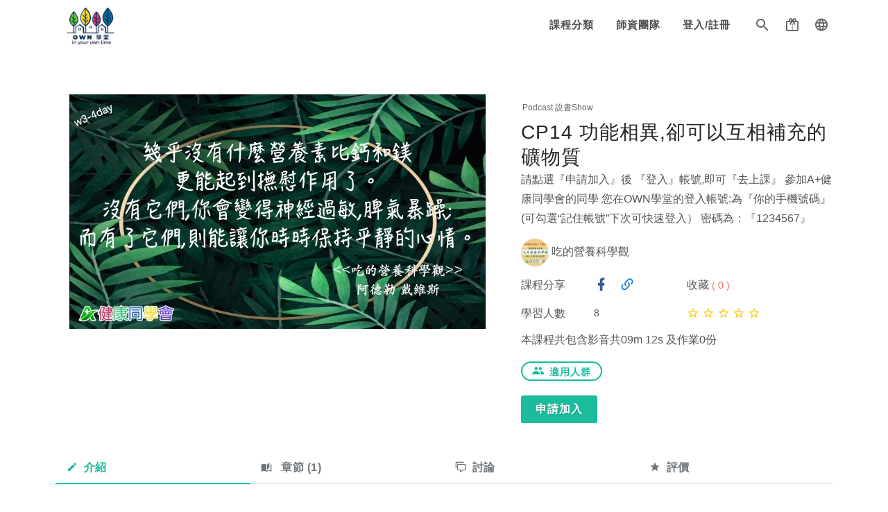

--- FILE ---
content_type: text/html; charset=utf-8
request_url: https://www.own.org.tw/?m=Course&c=Index&a=index&course_id=11863
body_size: 80404
content:
<!DOCTYPE html>
<html lang=zh-tw>
<head>
<title>我參加『健康公民標章公益運動』A+健康同學會～遠離疾病 聽書學健康 營養知識學起來 健康身體吃出來</title>
<link rel="shortcut icon" href="https://doctrans-tw.eletang.com.tw/354/354F15796716603642.jpeg?x-oss-process=image/quality,q_100/format,webp/format,jpg/interlace,1/quality,q_100/format,webp/format,jpg/interlace,1/resize,m_mfit,limit_1,h_100">
<link rel=icon type="image/x-icon" href="https://doctrans-tw.eletang.com.tw/354/354F15796716603642.jpeg?x-oss-process=image/quality,q_100/format,webp/format,jpg/interlace,1/quality,q_100/format,webp/format,jpg/interlace,1/resize,m_mfit,limit_1,h_100"/>
<link rel=icon type="image/png" href="https://doctrans-tw.eletang.com.tw/354/354F15796716603642.jpeg?x-oss-process=image/quality,q_100/format,webp/format,jpg/interlace,1/quality,q_100/format,webp/format,jpg/interlace,1/resize,m_mfit,limit_1,h_100"/>
<link rel=icon type="image/gif" href="https://doctrans-tw.eletang.com.tw/354/354F15796716603642.jpeg?x-oss-process=image/quality,q_100/format,webp/format,jpg/interlace,1/quality,q_100/format,webp/format,jpg/interlace,1/resize,m_mfit,limit_1,h_100"/>
<meta domain=www.own.org.tw host="//www.own.org.tw">
<meta http-equiv=Content-Language content=zh-tw>
<meta http-equiv=Content-Type content="text/html; charset=utf-8">
<meta http-equiv=X-UA-Compatible content="IE=edge,chrome=1">
<link rel=canonical href="https://www.own.org.tw/?m=Course&c=Index&a=index&course_id=11863">
<meta name=author content="OWN 學堂">
<meta name=description content="Own學堂 無國界網校  『 學習是一趟趟旅程..堆疊成就了更好的自己。 』 提供零距離、突破時間空間限制的數位雲端無國界網校學習平台,  結合線下各地區實體&quot;Own學堂&quot;及超業跨界合作,協同社團法人中華國際健康管理協會及中華國際時尚美學產業協會,國家icap職能基準培訓與相關大學科系學分及國際註冊證照課程的合作平台。  更為民眾及青年朋友們提供多元的跨界學習與斜桿專長的學習平台,  並提供各方專長達人 品味玩家 及專業講師們打造永續發展的資產型知識經濟創業平台,更為優質人才提供多元化的發展舞台與事業合作平台。  歡迎到 Own學堂『課程學習地圖』導覽您,享受自由學習的喜樂。    知識就是力量 知識可以用來幫助人  歡迎您加入 Own學堂  &gt;&gt;諮詢加入講師達人或線下助教行列">
<meta name=keywords content="Own學堂,icap,職能,證照,健康,耳絡,居家,保健,耳穴,節氣,體質,健康管理,減重,朔身,體態,婦科,美容,美顏,三高,營養,痠痛,心身,減壓,舒眠,">
<meta name=viewport content="user-scalable=yes, initial-scale=1, minimum-scale=1, width=device-width, height=device-height"/>
<link rel=apple-touch-icon href="https://doctrans-tw.eletang.com.tw/354/354F16098417514277.png">
<link rel=apple-touch-icon-precomposed href="https://doctrans-tw.eletang.com.tw/354/354F16098417514277.png">
<link rel=apple-touch-icon sizes=120x120 href="https://doctrans-tw.eletang.com.tw/354/354F16098417514277.png?x-oss-process=image/quality,q_100/format,webp/format,jpg/interlace,1/resize,m_mfit,limit_1,w_120,h_120/crop,w_120,h_120,g_center">
<link rel=apple-touch-icon-precomposed sizes=120x120 href="https://doctrans-tw.eletang.com.tw/354/354F16098417514277.png?x-oss-process=image/quality,q_100/format,webp/format,jpg/interlace,1/resize,m_mfit,limit_1,w_120,h_120/crop,w_120,h_120,g_center">
<link rel=apple-touch-icon sizes=192x192 href="https://doctrans-tw.eletang.com.tw/354/354F16098417514277.png?x-oss-process=image/quality,q_100/format,webp/format,jpg/interlace,1/resize,m_mfit,limit_1,w_192,h_192/crop,w_192,h_192,g_center">
<link rel=apple-touch-icon-precomposed sizes=192x192 href="https://doctrans-tw.eletang.com.tw/354/354F16098417514277.png?x-oss-process=image/quality,q_100/format,webp/format,jpg/interlace,1/resize,m_mfit,limit_1,w_192,h_192/crop,w_192,h_192,g_center">
<meta name=twitter:image content="我參加『健康公民標章公益運動』A+健康同學會～遠離疾病  聽書學健康  營養知識學起來  健康身體吃出來"/>
<meta property=og:title content="我參加『健康公民標章公益運動』A+健康同學會～遠離疾病  聽書學健康  營養知識學起來  健康身體吃出來">
<meta property=og:type content=website>
<meta property=og:image content="https://doctrans-tw.eletang.com.tw/354/354F16485500897698.jpeg?x-oss-process=image/resize,m_mfit,w_1200,h_630,limit_0/auto-orient,0/quality,q_90/crop,w_1200,h_630,g_center">
<meta property=og:image:width content=1200>
<meta property=og:image:height content=630>
<meta property=og:site_name content="OWN 學堂">
<meta property=og:description content="Own學堂 無國界網校  『 學習是一趟趟旅程..堆疊成就了更好的自己。 』 提供零距離、突破時間空間限制的數位雲端無國界網校學習平台,  結合線下各地區實體&quot;Own學堂&quot;及超業跨界合作,協同社團法人中華國際健康管理協會及中華國際時尚美學產業協會,國家icap職能基準培訓與相關大學科系學分及國際註冊證照課程的合作平台。  更為民眾及青年朋友們提供多元的跨界學習與斜桿專長的學習平台,  並提供各方專長達人 品味玩家 及專業講師們打造永續發展的資產型知識經濟創業平台,更為優質人才提供多元化的發展舞台與事業合作平台。  歡迎到 Own學堂『課程學習地圖』導覽您,享受自由學習的喜樂。    知識就是力量 知識可以用來幫助人  歡迎您加入 Own學堂  &gt;&gt;諮詢加入講師達人或線下助教行列">
<meta property=og:url content="https://www.own.org.tw/?m=Course&c=Index&a=index&course_id=11863">
<link href="Public/A.fonts,,_mdi,,_css,,_materialdesignicons.min.css,,q20260121+css,,_font-awesome.min.css,,q20260121,Mcc.stCZxiFe4O.css.pagespeed.cf.PBZCmqTAvd.css" rel=stylesheet>
<style>*:not(i){font-family:"Microsoft JhengHei","PMingLiU","Helvetica Neue","Helvetica","Arial","Century Gothic","sans-serif"!important}</style>
<link href="Public/css/app/A.style.css,q20260121.pagespeed.cf.Qk95VAgTwn.css" rel=stylesheet>
<style>html,body{touch-action:auto}</style>
<style>.modal:before{height:auto}.modal .modal-body{}.modal .modal-header{display:block}.modal .modal-header .modal-title{float:left}.modal--full .modal-dialog{width:100%!important;height:100%!important;margin:0 auto!important}.modal--full .modal-content{height:100%!important}.modal--lg .modal-dialog{width:950px!important;margin:0 auto!important}.modal--md .modal-dialog{width:800px!important;margin:0 auto!important}.modal--sm .modal-dialog{width:650px!important;margin:0 auto!important}.modal--xs .modal-dialog{width:440px!important;margin:0 auto!important}.modal.modal--mobile{width:100%!important}.modal.modal--mobile-bottom{width:100%!important;position:fixed;bottom:40px}.modal--mobile .modal-dialog{width:100%!important;margin:0 auto!important}.modal-lg{max-width:2000px!important}.modal-lg{max-width:950px!important}</style>
<link href="Public/js/plugins/jquery-ui/A.use.css.pagespeed.cf.GUopdQHfO6.css" rel=stylesheet><style>.visible-xs,.visible-sm,.visible-md,.visible-lg{display:none!important}.visible-xs-block,.visible-xs-inline,.visible-xs-inline-block,.visible-sm-block,.visible-sm-inline,.visible-sm-inline-block,.visible-md-block,.visible-md-inline,.visible-md-inline-block,.visible-lg-block,.visible-lg-inline,.visible-lg-inline-block{display:none!important}@media (max-width:767px){.visible-xs{display:block!important}table.visible-xs{display:table!important}tr.visible-xs{display:table-row!important}th.visible-xs,td.visible-xs{display:table-cell!important}.visible-xs-block{display:block!important}.visible-xs-inline{display:inline!important}.visible-xs-inline-block{display:inline-block!important}}@media (min-width:768px) and (max-width:991px){.visible-sm{display:block!important}table.visible-sm{display:table!important}tr.visible-sm{display:table-row!important}th.visible-sm,td.visible-sm{display:table-cell!important}.visible-sm-block{display:block!important}.visible-sm-inline{display:inline!important}.visible-sm-inline-block{display:inline-block!important}}@media (min-width:992px) and (max-width:1199px){.visible-md{display:block!important}table.visible-md{display:table!important}tr.visible-md{display:table-row!important}th.visible-md,td.visible-md{display:table-cell!important}.visible-md-block{display:block!important}.visible-md-inline{display:inline!important}.visible-md-inline-block{display:inline-block!important}}@media (min-width:1200px){.visible-lg{display:block!important}table.visible-lg{display:table!important}tr.visible-lg{display:table-row!important}th.visible-lg,td.visible-lg{display:table-cell!important}.visible-lg-block{display:block!important}.visible-lg-inline{display:inline!important}.visible-lg-inline-block{display:inline-block!important}}@media (max-width:767px){.hidden-xs{display:none!important}}@media (min-width:768px) and (max-width:991px){.hidden-sm{display:none!important}}@media (min-width:992px) and (max-width:1199px){.hidden-md{display:none!important}}@media (min-width:1200px){.hidden-lg{display:none!important}}.visible-print{display:none!important}@media print{.visible-print{display:block!important}table.visible-print{display:table!important}tr.visible-print{display:table-row!important}th.visible-print,td.visible-print{display:table-cell!important}}.visible-print-block{display:none!important}@media print{.visible-print-block{display:block!important}}.visible-print-inline{display:none!important}@media print{.visible-print-inline{display:inline!important}}.visible-print-inline-block{display:none!important}@media print{.visible-print-inline-block{display:inline-block!important}.hidden-print{display:none!important}}</style><link href="Public/js/plugins/A.bootstrap,,_4,,_dist,,_css,,_bootstrap.css+bootstrap,,_4,,_dist,,_css-fix,,_style.css+Swiper,,_dist,,_css,,_use.css,Mcc.xG7l_0GkQW.css.pagespeed.cf.foyYRDOqM0.css" rel=stylesheet><style>.swal2-container{z-index:10051!important}</style><link href="A.Public,,_js,,_plugins,,_rangeslider,,_use.css+Public,,_js,,_plugins,,_select2,,_dist,,_css,,_use.css+Public,,_js,,_plugins,,_summernote,,_use,,_use.css+Public,,_js,,_plugins,,_OwlCarousel2,,_assets,,_use.css+Public,,_js,,_plugins,,_videojs,,_dist,,_video-js.css+Public,,_js,,_plugins,,_star,,_bar-rating,,_dist,,_themes,,_css-stars.css,,q2026012114+Public,,_js,,_plugins,,_pagination,,_whjPaging,,_css,,_use.css+Theme,,_material,,_assets,,_global,,_plugins,,_bootstrap-toastr,,_use.css+Public,,_js,,_plugins,,_upload,,_dropzone,,_6.0,,_use.css,,q2026012114+Public,,_js,,_plugins,,_mdl,,_dist,,_use.css,Mcc.-OmdioTf0o.css.pagespeed.cf.7RA5WFHkQZ.css" rel=stylesheet><link rel=stylesheet href="https://code.getmdl.io/1.3.0/material.teal-red.min.css"/><link href="Public/js/plugins/upload/A.slim,,_dist,,_use.css,,q2026012114+filepond-master,,_dist,,_use.css,,q2026012114+filepond-master,,_plugins,,_filepond-plugin-file-poster.css,,q2026012114+filepond-master,,_plugins,,_filepond-plugin-image-preview.css,,q2026012114,Mcc.p15VE0ITj5.css.pagespeed.cf.I3eMp0RgdX.css" rel=stylesheet /><style>@media (max-width:1023px){.fb_dialog.fb_dialog_mobile iframe{margin-bottom:60px!important}}</style><style>.note-popover{display:none!important}</style><script src="Public/js/base/jquery-use.js.pagespeed.jm.pJg2D_p7ze.js"></script>
<script src="Public/js/base,_jquery-migrate-1.4.1.min.js+plugins,_bootstrap,_3,_dist,_js,_bootstrap.min.js.pagespeed.jc.-MVAa0tjF3.js"></script><script>eval(mod_pagespeed_dwjZ81_Nza);</script>
<script>eval(mod_pagespeed__9sab_gJnr);</script>
<script src="Public/js/plugins/jquery-ui/use.js.pagespeed.jm.SM8OJck5NJ.js"></script>
<script src="Public/js/plugins/bootstrap/4/dist/fix/popper.js.pagespeed.ce.2R703xYPfI.js"></script>
<script src="Public/js/plugins/bootstrap/4/dist/js/bootstrap.js.pagespeed.jm.TwC_V922K0.js"></script>
<script src="Public/js/plugins/nicescroll,_dist,_use.js+template7,_use.js+twbsPagination,_use.js+screenfull,_edge,_use.js.pagespeed.jc.m7ORM8ki7n.js"></script><script>eval(mod_pagespeed_lIQUNhyLt1);</script>
<script>eval(mod_pagespeed_5uNEDZd3f5);</script>
<script>eval(mod_pagespeed_l99uW4Na9c);</script>
<script>eval(mod_pagespeed_5xjXO5$9RJ);</script>
<script src="Public/js/plugins/screenfull/edge/ScreenFull/edge_includes/edge.5.0.0.min.js.pagespeed.jm.X2cBaQzvC7.js"></script>
<script src="Public/js/plugins/Swiper/dist/js/use.js.pagespeed.jm.Ree-p50y97.js"></script>
<script src="Public/js/plugins/scrollTo,_use.js+lazyload,_use.js.pagespeed.jc.4uEFBHW6En.js"></script><script>eval(mod_pagespeed_oDCNp8k6Ot);</script>
<script src="https://cdn.jsdelivr.net/npm/sweetalert2@11"></script>
<script>eval(mod_pagespeed_kGlYgTX5bP);</script>
<script>$(function(){if(jQuery.isFunction(jQuery.lazyload)){$("img.lazyload").lazyload();}})</script>
<script src="Public/js/plugins/rangeslider,_use.js+select2,_dist,_js,_use.js.pagespeed.jc.NsE8KzO6wb.js"></script><script>eval(mod_pagespeed_xnszQCSWCE);</script>
<script>eval(mod_pagespeed_KcU$7g__y3);</script>
<script src="Public/js/plugins/summernote/use/use.js.pagespeed.jm.yRjYh7gMre.js" type="text/javascript"></script>
<script src="Public/js/plugins/summernote,_use,_lang,_summernote-zh-TW.js,q2026012114+OwlCarousel2,_use.js.pagespeed.jc.wKsk7Dor1Y.js"></script><script>eval(mod_pagespeed_HCVVJf2GG1);</script>
<script>eval(mod_pagespeed_jbsShYaD9W);</script>
<script src="Public/js/plugins/videojs/dist/video.js.pagespeed.ce.jvM-Bl3emD.js"></script>
<script src="Public/js/plugins/star,_bar-rating,_dist,_use.js+preload,_image,_use.js.pagespeed.jc.UOBs89oELh.js"></script><script>eval(mod_pagespeed_Fz3RMXPGgf);</script>
<script>eval(mod_pagespeed_RdaKlVXY1d);</script>
<script>$(function(){})</script>
<script src="Public,_js,_plugins,_copy,_clipboard,_dist,_clipboard.min.js+Public,_js,_plugins,_print,_use,_use.js+Public,_js,_plugins,_qrcode,_use,_use.js+Public,_js,_plugins,_pagination,_whjPaging,_js,_use.js+Theme,_material,_assets,_global,_plugins,_bootstrap-toastr,_use.js.pagespeed.jc.P73HUj0YQg.js"></script><script>eval(mod_pagespeed_pgDZrArLNu);</script>
<script>eval(mod_pagespeed_K$lQ3W$1uC);</script>
<script>eval(mod_pagespeed_GV5PI4xIg9);</script>
<script>eval(mod_pagespeed_6_T$5jxPbV);</script>
<script>eval(mod_pagespeed_Cz6Jlfrdwr);</script>
<script type="text/javascript" src="Public/js/plugins/upload/plupload/plupload/js/use.js,q2026012114.pagespeed.jm.PM4cL43-hu.js"></script>
<script type="text/javascript" src="Public/js/plugins/upload/tus-js-client/use.js.pagespeed.jm.obhry0ydkU.js"></script>
<script src="Public/js/plugins/upload/dropzone/6.0/use.js,q2026012114.pagespeed.jm.u-QXELvNDo.js"></script>
<script src="Public/js/plugins/mdl/dist/use.js.pagespeed.jm.7rnbH035DF.js"></script>
<script src="Public/js/plugins/upload/slim/dist/use.js,q2026012114.pagespeed.jm.-0XufHTzeq.js"></script>
<script src="Public/js/plugins/upload/slim/dist/slim.kickstart.js,q2026012114.pagespeed.jm.fCYgY9HycO.js"></script>
<script src="Public/js/plugins/upload/filepond-master/plugins/filepond-plugin-file-encode.js,q2026012114+filepond-plugin-file-metadata.js,q2026012114+filepond-plugin-file-poster.js,q2026012114+filepond-plugin-file-rename.js,q2026012114+filepond-plugin-file-validate-size.js,q2026012114+filepond-plugin-file-validate-type.js,q2026012114+filepond-plugin-image-crop.js,q2026012114+filepond-plugin-image-edit.js,q2026012114+filepond-plugin-image-exif-orientation.js,q2026012114+filepond-plugin-image-filter.js,q2026012114.pagespeed.jc.BKsDGp3lke.js"></script><script>eval(mod_pagespeed_x87M0V_ZdX);</script>
<script>eval(mod_pagespeed_Ujsn89fq4_);</script>
<script>eval(mod_pagespeed_Pa6yR_OWz1);</script>
<script>eval(mod_pagespeed_7aanEDnSoG);</script>
<script>eval(mod_pagespeed_JB1$k8pdmX);</script>
<script>eval(mod_pagespeed__e$0lX7dS3);</script>
<script>eval(mod_pagespeed_8EgbuoDDvf);</script>
<script>eval(mod_pagespeed_6ZNqmINm5J);</script>
<script>eval(mod_pagespeed_W7fsQOs1DK);</script>
<script>eval(mod_pagespeed_hTwRQwexE7);</script>
<script src="Public/js/plugins/upload/filepond-master/plugins/filepond-plugin-image-preview.js,q2026012114.pagespeed.jm.KLT1fa5FrU.js"></script>
<script src="Public/js/plugins/upload/filepond-master/plugins/filepond-plugin-image-resize.js,q2026012114.pagespeed.jm.kDJDJoBCQn.js"></script>
<script src="Public/js/plugins/upload/filepond-master/plugins/filepond-plugin-image-transform.js,q2026012114.pagespeed.jm.G8ohlDxXQJ.js"></script>
<script src="Public/js/plugins/upload/filepond-master/plugins/filepond-plugin-image-validate-size.js,q2026012114.pagespeed.jm.kokt8rCzYH.js"></script>
<script src="Public/js/plugins/upload/filepond-master/dist/use.js,q2026012114.pagespeed.ce.HEO2uBEgAm.js"></script>
<script async src="https://www.googletagmanager.com/gtag/js?id=UA-155206668-1"></script>
<script>window.dataLayer=window.dataLayer||[];function gtag(){dataLayer.push(arguments)};gtag('js',new Date());gtag('consent','default',{'ad_storage':'granted','analytics_storage':'granted'});gtag('config','UA-155206668-1');gtag('set','page_location','https://www.own.org.tw/Course/Index/index/11863');</script>
<script>try{dataLayer.push({'event':'page_view'});}catch(e){console.error(e);}</script>
<script>$(function(){if(window.performance){var timeSincePageLoad=Math.round(performance.now());gtag('event','timing_complete',{'name':'load','value':timeSincePageLoad,'event_category':'performance','event_label':'page_load'});}})</script>
<script>!function(f,b,e,v,n,t,s){if(f.fbq)return;n=f.fbq=function(){n.callMethod?n.callMethod.apply(n,arguments):n.queue.push(arguments)};if(!f._fbq)f._fbq=n;n.push=n;n.loaded=!0;n.version='2.0';n.queue=[];t=b.createElement(e);t.async=!0;t.src=v;s=b.getElementsByTagName(e)[0];s.parentNode.insertBefore(t,s)}(window,document,'script','https://connect.facebook.net/en_US/fbevents.js');fbq('init','180462163033693');fbq('track','PageView');</script>
<noscript>
<img height=1 width=1 src="https://www.facebook.com/tr?id=180462163033693&ev=PageView
&noscript=1"/>
</noscript>
<div id=fb-customer-chat class=fb-customerchat logged_in_greeting="" logged_out_greeting="" minimized=true>
</div>
<script>var chatbox=document.getElementById('fb-customer-chat');chatbox.setAttribute("page_id","108147973203985");chatbox.setAttribute("attribution","biz_inbox");chatbox.setAttribute("logged_in_greeting","您好 有什麼可以協助您的嗎？");chatbox.setAttribute("logged_out_greeting","您好 有什麼可以協助您的嗎？");</script>
<script>try{window.fbAsyncInit=function(){FB.init({xfbml:true,version:'v15.0'});};(function(d,s,id){var js,fjs=d.getElementsByTagName(s)[0];if(d.getElementById(id)){return;}js=d.createElement(s);js.id=id;js.src="//connect.facebook.net/zh_TW/sdk/xfbml.customerchat.js";fjs.parentNode.insertBefore(js,fjs);}(document,'script','facebook-jssdk'));}catch(e){console.error(e);}</script>
<script src="Public/js/app/core.js+php.js+underscore-min.js.pagespeed.jc.C7Sb92_e6M.js"></script><script>eval(mod_pagespeed_XVbUNe3bZU);</script>
<script>eval(mod_pagespeed_KRYzM4Fyir);</script>
<script>eval(mod_pagespeed_z8ZJMHsxn1);</script>
<script src="Public/js/app/underscore.string.js+helper.js.pagespeed.jc._wLTCRrJOZ.js"></script><script>eval(mod_pagespeed_CrnNfKeyxY);</script>
<script>eval(mod_pagespeed_ayrbcV5rQV);</script>
<link rel=preload href="https://cdn.jsdelivr.net/npm/lozad@1.16.0/dist/lozad.min.js" as=script>
<link rel=dns-prefetch href="//cdn.jsdelivr.net">
<link rel=preconnect href="//cdn.jsdelivr.net">
<script src="https://cdn.jsdelivr.net/npm/lozad@1.16.0/dist/lozad.min.js"></script>
<script>var _user={};var _vars={};var _configs={};</script>
<script>$(function(){$('body').on('change','[data-select="load-chart"]',function(){var type=$('.chart[name="type"] option:selected').val();var params={};params['target_id']='chart';params['type']=type;params['year']=$('.chart[name="year"] option:selected').val();params['month']=$('.chart[name="month"] option:selected').val();__income.deployChart(params);});})</script>
<script>$(function(){try{$('[data-plugin="select2-tags"]').select2({maximumSelectionLength:999,allowClear:true,});$('[data-plugin="select2-tags"]').on('select2:select',function(e){var $this=$(e.target);var form=$this.attr('data-form-trigger');if(empty(form)){form='form';}var $form=$('#'+form);var v=$(e.target).val();console.log(v);var field_name=$this.attr('data-form-field-assign');$form.find('input[name="'+field_name+'[]"]').remove();var html='';for(var i in v){var _v=v[i];html+='<input type="hidden" name="'+field_name+'[]" value="'+_v+'">';}$form.append(html);});$('[data-plugin="select2"]').select2({minimumResultsForSearch:Infinity,tags:true});$('[data-plugin="select2"]').on('select2:select',function(e){var $this=$(e.target);var form=$this.attr('data-form-trigger');if(empty(form)){form='form';}var $form=$('#'+form);var v=$(e.target).val();console.log(v);$form.submit();});$('[data-plugin="select2-search"]').select2({tags:true});$('[data-plugin="select2-search"]').on('select2:select',function(e){var $this=$(e.target);var form=$this.attr('data-form-trigger');if(empty(form)){form='form';}var $form=$('#'+form);var v=$(e.target).val();console.log(v);$form.submit();});}catch(err){}})</script>
<script></script>
<script>$(function(){$("body").on('click','button[data-form-btn="search-field"]',function(e){var $this=$(this);var form=$this.attr('data-form-trigger');if(empty(form)){form='form';}var $form=$('#'+form);var field_name=$this.attr('data-form-field-assign');var field_value=$this.attr('data-form-field-value');var $field=$form.find('[name="'+field_name+'"]');$field.val(field_value);var css_default=$this.attr('data-css-default');var css_active=$this.attr('data-css-active');var key=$this.attr('data-form-btn');$('button[data-form-btn="'+key+'"][data-form-field-assign="'+field_name+'"]').removeClass(css_active);$('button[data-form-btn="'+key+'"][data-form-field-assign="'+field_name+'"]').removeClass(css_default);$('button[data-form-btn="'+key+'"][data-form-field-assign="'+field_name+'"]').addClass(css_default);$this.removeClass(css_default);$this.removeClass(css_active);$this.addClass(css_active);__reset_list_search_form($form);});$("body").on('input','input[data-field="search"]',function(e){var $this=$(e.target);if(e.keyCode==13){_vars['input_search_text']=$.trim($this.val());var form=$this.attr('data-form-trigger');if(empty(form)){form='form';}var $form=$('#'+form);__reset_list_search_form($form);}});$("body").on('submit','form[data-ajax-list]',function(e){try{var $this=$(this);var params={};var api=$this.attr('data-ajax-list');var callback=$this.attr('data-ajax-list-callback');if(empty(api)){return false;}var params=$this.serialize();if(!(empty(_vars['input_search_text']))){params['input_search_text']=_vars['input_search_text'];}if(!(empty(_vars['__page']))){params['__page']=_vars['__page'];}var $list=$this.closest('div[data-block="list"]');var $container=$list.find('div[data-block="datalist"]');$container.html('');__loading.appendTo($container);$.ajax({type:"post",url:api,data:params,dataType:'html',async:true,success:function(data){$container.html(data);__app._callback(callback);},error:function(data){},done:function(data){},});return false;}catch(e){console.error(e);}});})</script>
<script>$(function(){$('[data-form-btn="assign-field"][data-is-checked="1"]').each(function(i,item){$(item).click();});$('body').on('click','[data-btn="submit-form"]',function(e){var $this=$(this);var $form=$this.closest('form');$form.submit();});$("body").on('submit','form',function(e){var $this=$(this);var action=$this.attr('action');if(!(empty(action))){return true;}return false;});$("body").on('click','form[data-ajax-save] button[type="submit"]',function(e){console.log('form[data-ajax-save] button[type="submit"]');var $this=$(this);var $form=$this.closest('form');var api=$form.attr('data-ajax-save');var callback_url=$form.attr('data-ajax-callback-url');var callback_form_trigger=$form.attr('data-ajax-callback-form-trigger');var callback_modal_hide=$form.attr('data-ajax-callback-modal-hide');var callback_parent=$form.attr('data-ajax-callback-parent');var message_success='成功';var message_error='失敗';if(empty(api)){return false;}var params=$form.serialize();$.ajax({type:"post",url:api,data:params,dataType:'json',async:false,success:function(data){if(data.status=='1'){message_success=data.message;__alert_top._success(message_success);if(!(empty(callback_form_trigger))){if(!(empty(callback_modal_hide))){switch(callback_parent){case'top':var $modal=window.top.$('.modal');$modal.modal('hide');var $modal_backdrop=window.top.$('.modal-backdrop');$modal_backdrop.remove()
break;case'parent':var $modal=window.parent.$('.modal');$modal.modal('hide');var $modal_backdrop=window.parent.$('.modal-backdrop');$modal_backdrop.remove()
break;default:var $modal=$this.closest('.modal');$modal.modal('hide');var $modal_backdrop=$this.closest('.modal-backdrop');$modal_backdrop.remove()
break;}}switch(callback_parent){case'top':var $callback_form_trigger=window.top.$('#'+callback_form_trigger);$callback_form_trigger.submit();break;case'parent':var $callback_form_trigger=window.parent.$('#'+callback_form_trigger);$callback_form_trigger.submit();break;default:var $callback_form_trigger=$('#'+callback_form_trigger);$callback_form_trigger.submit();break;}return false;}else if(hasKey(data.data,'callback_url')){switch(callback_parent){case'top':case'parent':nav_top(data.data.callback_url);break;default:nav(data.data.callback_url);break;}return false;}else if(!(empty(callback_url))){callback_url+=data.data.id;switch(callback_parent){case'top':case'parent':nav_top_wait(callback_url,2000);break;default:nav_wait(callback_url,2000);break;}return false;}}else{if(!(empty(data.message))){message_error=data.message;}__alert_top._error(message_error);}},error:function(data){__alert_top._error(message_error);},done:function(data){},});return false;});$("body").on('click','form[data-ajax-add] button[type="submit"]',function(e){console.log('form[data-ajax-add] button[type="submit"]');var $this=$(this);var $form=$this.closest('form');var api=$form.attr('data-ajax-add');var callback_url=$form.attr('data-ajax-callback-url');var callback_form_trigger=$form.attr('data-ajax-callback-form-trigger');var callback_modal_hide=$form.attr('data-ajax-callback-modal-hide');var callback_parent=$form.attr('data-ajax-callback-parent');var message_success='成功';var message_error='失敗';if(empty(api)){return false;}var params=$form.serialize();$.ajax({type:"post",url:api,data:params,dataType:'json',async:false,success:function(data){if(data.status=='1'){message_success=data.message;__alert_top._success(message_success);if(!(empty(callback_form_trigger))){if(!(empty(callback_modal_hide))){switch(callback_parent){case'top':var $modal=window.top.$('.modal');$modal.modal('hide');var $modal_backdrop=window.top.$('.modal-backdrop');$modal_backdrop.remove()
break;case'parent':var $modal=window.parent.$('.modal');$modal.modal('hide');var $modal_backdrop=window.parent.$('.modal-backdrop');$modal_backdrop.remove()
break;default:var $modal=$this.closest('.modal');$modal.modal('hide');var $modal_backdrop=$this.closest('.modal-backdrop');$modal_backdrop.remove()
break;}}switch(callback_parent){case'top':var $callback_form_trigger=window.top.$('#'+callback_form_trigger);$callback_form_trigger.submit();break;case'parent':var $callback_form_trigger=window.parent.$('#'+callback_form_trigger);$callback_form_trigger.submit();break;default:var $callback_form_trigger=$('#'+callback_form_trigger);$callback_form_trigger.submit();break;}}else if(hasKey(data.data,'callback_url')){switch(callback_parent){case'top':case'parent':nav_top(data.data.callback_url);break;default:nav(data.data.callback_url);break;}return false;}else if(!(empty(callback_url))){callback_url+=data.data.id;switch(callback_parent){case'top':case'parent':nav_top_wait(callback_url,2000);break;default:nav_wait(callback_url,2000);break;}return false;}}else{if(!(empty(data.message))){message_error=data.message;}__alert_top._error(message_error);}},error:function(data){__alert_top._error(message_error);},done:function(data){},});return false;});$("body").on('click','[data-form-btn="assign-field"]',function(e){var $this=$(this);var form=$this.attr('data-form-trigger');if(empty(form)){form='form';}var $form=$('#'+form);var field_name=$this.attr('data-form-field-assign');var field_value=$this.attr('data-form-field-value');var $field=$form.find('[name="'+field_name+'"]');$field.val(field_value);var css_default=$this.attr('data-css-default');var css_active=$this.attr('data-css-active');var key=$this.attr('data-form-btn');$('button[data-form-btn="'+key+'"][data-form-field-assign="'+field_name+'"]').removeClass(css_active);$('button[data-form-btn="'+key+'"][data-form-field-assign="'+field_name+'"]').removeClass(css_default);$('button[data-form-btn="'+key+'"][data-form-field-assign="'+field_name+'"]').addClass(css_default);$this.removeClass(css_default);$this.removeClass(css_active);$this.addClass(css_active);});$('body').on('change','[data-select="edit-course-cate-id"]',function(e){var $this=$(e.target);var $form=$this.closest('form');var $id=$form.find('[name="id"]');var id=$id.val();var v=$(this).val();var level=$(this).attr('data-level');var field_name=$this.attr('data-field');var field_value=$this.val();var api=$form.attr('data-path-update-field');if(empty(v)){return false;}if(empty(id)){return false;}if(empty(field_name)){return false;}if(empty(api)){return false;}$.ajax({url:api,type:"post",data:{'id':id,'field_name':field_name,'field_value':field_value,},dataType:'json',async:true,success:function(data){if(data.status=='1'){}},error:function(data){}});});$('body').on('click','[data-form-checkbox]',function(e){var $this=$(e.target);var $form=$this.closest('form');var $id=$form.find('[name="id"]');var id=$id.val();var field_name=$this.attr('data-field');var field_value=$this.val();var api=$form.attr('data-path-update-field');if(empty(id)){return false;}if(empty(field_name)){return false;}if(empty(api)){return false;}$.ajax({url:api,type:"post",data:{'id':id,'field_name':field_name,'field_value':field_value,},dataType:'json',async:true,success:function(data){if(data.status=='1'){}},error:function(data){}});});var _timer_data_form_input='';$('body').on('input','[data-form-input]',function(e){var $this=$(e.target);var $form=$this.closest('form');var $id=$form.find('[name="id"]');var id=$id.val();var field_name=$this.attr('data-field');var field_value=$this.val();var api=$form.attr('data-path-update-field');var text_trigger=$this.attr('data-text-trigger');var $text_trigger=$('[data-text="'+text_trigger+'"]');if(empty(id)){return false;}if(empty(field_name)){return false;}if(empty(api)){return false;}clearTimeout(_timer_data_form_input);_timer_data_form_input=setTimeout(function(){$.ajax({url:api,type:"post",data:{'id':id,'field_name':field_name,'field_value':field_value,},dataType:'json',async:true,success:function(data){if(data.status=='1'){$text_trigger.html(field_value);}},error:function(data){}});},1000)});$('body').on('click','[data-btn="update-field"]',function(e){var $this=$(e.target);var id=$this.attr('data-id');var field_name=$this.attr('data-field');var field_value=$this.attr('data-field-value');var api=$this.attr('data-path');if(empty(id)){return false;}if(empty(field_name)){return false;}if(empty(api)){return false;}$.ajax({url:api,type:"post",data:{'id':id,'field_name':field_name,'field_value':field_value,},dataType:'json',async:true,success:function(data){if(data.status=='1'){}},error:function(data){}});});var _timer_data_input='';var __global_timer_data_input_is_toastr='';$('body').on('input','[data-input]',function(e){var $this=$(e.target);var id=$this.attr('data-id');var is_toastr=$this.attr('data-is-toastr');var toastr_position=$this.attr('data-toastr-position');var field_name=$this.attr('data-field');var field_value=$this.val();var api=$this.attr('data-path');var message_success='成功';var message_error='失敗';if(empty(id)){return false;}if(empty(field_name)){return false;}if(empty(api)){return false;}clearTimeout(_timer_data_input);_timer_data_input=setTimeout(function(){$.ajax({url:api,type:"post",data:{'id':id,'field_name':field_name,'field_value':field_value,},dataType:'json',async:true,success:function(data){if(data.status=='1'){if(is_toastr=='1'){clearTimeout(__global_timer_data_input_is_toastr);__global_timer_data_input_is_toastr=setTimeout(function(){var _options='';if((toastr_position!='')&&(typeof(toastr_position)!='undefined')){_options={'positionClass':toastr_position}}__toastr.success('更新完成',_options);},1000)}}else{__alert._error(data.message);}},error:function(data){__alert._error(message_error);}});},800)});})</script>
<script>var __btn={object:{'toggle-target':null,},init:function(){var self=this;self.initIsDisplay();},initIsDisplay:function(){$('[data-btn-is-display]').each(function(i,btn){var is=$(btn).attr('data-btn-is-display');if(empty(is)){$(btn).hide();}else{$(btn).show();}})},}
$(function(){var _modal_timer=[];$('body').on('click','[data-btn="click"]',function(e){var $this=$(this);var callback=$this.attr('data-callback');__app._callback(callback);});$('body').on('click','[data-btn-toggle-parent-group]',function(e){var $this=$(this);var group=$this.attr('data-btn-toggle-parent-group');var css_active=$this.attr('data-css-active');var $group=$(group);$group.removeClass(css_active);$(this).closest(group).addClass(css_active);var hide_target=$this.attr('data-hide-target');var show_target=$this.attr('data-show-target');$(hide_target).hide();$(show_target).fadeIn();});$('body').on('click','[data-btn-toggle-group]',function(e){var $this=$(this);var group=$this.attr('data-btn-toggle-group');var css_active=$this.attr('data-css-active');var $group=$(group);$group.removeClass(css_active);$(this).addClass(css_active);var hide_target=$this.attr('data-hide-target');var show_target=$this.attr('data-show-target');$(hide_target).hide();$(show_target).fadeIn();});$('body').on('click','[data-btn-group]',function(e){var $this=$(this);var group=$this.attr('data-btn-group');var css_default=$this.attr('data-btn-group-css-default');var css_active=$this.attr('data-btn-group-css-active');var $group=$('[data-btn-group="'+group+'"]');if(!(empty(css_active))){$group.removeClass(css_active);$this.addClass(css_active);}});$('body').on('click','[data-btn="toggle-target"]',function(e){var $this=$(this);__btn.object['toggle-target']=$this;var id=$this.attr('data-id');var is=$this.attr('data-is-display');var target=$this.attr('data-toggle-target');var callback=$this.attr('data-callback');if(empty(id)){var $block=$(target);}else{var $block=$(target+'[data-id="'+id+'"]');}if(empty(is)){$this.attr('data-is-display','1');$block.show();}else{$this.attr('data-is-display','0');$block.hide();}__app._callback(callback);});$('body').on('click','[data-btn-block][data-btn][data-btn-next]',function(e){var $this=$(this);$this.hide();var block=$this.attr('data-btn-block');var $block=$this.closest(block);var next=$this.attr('data-btn-next');$block.find('[data-btn="'+next+'"]').show();})
$('body').on('click','[data-toggle-group-trigger][data-toggle-target-trigger]',function(e){var $this=$(this);var target=$this.attr('data-toggle-target-trigger');var group=$this.attr('data-toggle-group-trigger');var $group=$('[data-toggle-group="'+group+'"]');var $target=$('[data-toggle-target="'+target+'"]');var $btns=$('[data-toggle-group-trigger="'+group+'"]');$group.hide();$target.fadeIn();var css_default=$this.attr('data-css-default');var css_active=$this.attr('data-css-active');$btns.removeClass(css_default);$btns.removeClass(css_active);$this.addClass(css_active);})
$('body').on('click','[data-btn="alert"]',function(e){var $this=$(this);var topic=$this.attr('data-topic');var text=$this.attr('data-text');__alert._(topic,text);})
$('body').on('click','[data-btn="nav"]',function(e){var $this=$(this);var api=$this.attr('data-path');if(empty(api)){return false;}nav(api);})
$('body').on('click','[data-btn="nav_top"]',function(e){var $this=$(this);var api=$this.attr('data-path');if(empty(api)){return false;}nav_top(api);})
$('body').on('click','[data-btn="toggle-collapse-inline"]',function(e){var $this=$(e.target);var $target=$this.find('a[data-toggle="collapse"]');$target.click();});$('body').on('click','[data-btn="toggle"]',function(e){var $this=$(e.target);var $closest=null;var closest=$this.attr('data-block-closest');if(empty(closest)){$closest=$('body');}else{$closest=$(this).closest('[data-block="'+closest+'"]');}var target_block=$this.attr('data-block-trigger');if(!(empty(target_block))){$block=$closest.find('[data-block="'+target_block+'"]');$block.toggle();}});$('body').on('click','[data-step-btn]',function(e){var $this=$(this);var step=$this.attr('data-step-btn');var $group=$this.closest('[data-step-group]');var group=$group.attr('data-step-group');var $group_all=$this.closest('[data-step-group="'+group+'"]');$group_all.fadeOut(200,function(){$('[data-step-group="'+group+'"][data-step="'+step+'"]').fadeIn(200);});});var _click_show_modal=function(o){var $this=o;__btn.object['toggle-target']=$this;var id=$this.attr('data-id');var target_id=$this.attr('data-target-trigger');var $target=$('#'+target_id);var attr={};attr['data-iframe']=$target.attr('data-iframe');var $body=$target.find('.modal-body');switch(attr['data-iframe']){default:$target.find('iframe').each(function(i,iframe){var src=$(iframe).attr('data-src');if(!(empty(id))){src+=id;}var form_search=$this.attr('data-form-search-trigger');if(!(empty(form_search))){var $form_search=$('#'+form_search);var $input_search=$form_search.find('input');var v=$input_search.val();src+=v;}$(iframe).attr('src',src);});break;case'load-once':break;}$target.modal('show');var callback=$this.attr('data-callback');__app._callback(callback);}
var _click_show_modal_by_top=function(o){var $this=o;__btn.object['toggle-target']=$this;var id=$this.attr('data-id');var target_id=$this.attr('data-target-trigger');var $target=top.$('#'+target_id);var attr={};attr['data-iframe']=$target.attr('data-iframe');var $body=$target.find('.modal-body');switch(attr['data-iframe']){default:$target.find('iframe').each(function(i,iframe){var src=$(iframe).attr('data-src');if(!(empty(id))){src+=id;}var form_search=$this.attr('data-form-search-trigger');if(!(empty(form_search))){var $form_search=$('#'+form_search);var $input_search=$form_search.find('input');var v=$input_search.val();src+=v;}$(iframe).attr('src',src);});break;case'load-once':break;}$target.modal('show');var callback=$this.attr('data-callback');__app._callback(callback);}
$('body').on('mouseup','[data-btn="show-modal"]',function(e){_click_show_modal($(this));});$('body').on('click','[data-btn="show-modal-by-top"]',function(e){_click_show_modal_by_top($(this));});$('body').on('click','[data-btn="hide-modal"]',function(e){var $this=$(this);var target_id=$this.attr('data-target-trigger');var $target=$('#'+target_id);$target.modal('hide');});$('body').on('click','[data-btn="hide-top-modal"]',function(e){var $this=$(this);var $modal=window.top.$('.modal');$modal.modal('hide');});$("body").on('click','*[data-btn="toggle-block-detail"]',function(e){var $this=$(this);var $block=$this.closest('[block="row"]');var id=$block.attr('this-id');var $row_detail=$block.find('[data-row="detail"][data-row-id="'+id+'"]');var is=$this.attr('data-is-open');console.log(is);if(is=='0'){$row_detail.show();$this.attr('class',$this.attr('data-css-show'));$this.attr('data-is-open','1');}else{$row_detail.hide();$this.attr('class',$this.attr('data-css-hide'));$this.attr('data-is-open','0');}});$("body").on('click','*[data-btn="toggle-list-detail"]',function(e){var $this=$(this);var $table=$this.closest('table');var $row=$this.closest('tr[data-row="default"]');var row_id=$row.attr('data-row-id');var $row_detail=$table.find('tr[data-row="detail"][data-row-id="'+row_id+'"]');var is=$this.attr('data-is-open');if(is=='0'){$row_detail.show();$this.attr('class',$this.attr('data-css-show'));$this.attr('data-is-open','1');}else{$row_detail.hide();$this.attr('class',$this.attr('data-css-hide'));$this.attr('data-is-open','0');}});$('body').on('click','[data-btn="show-target"]',function(e){var $this=$(this);var id=$this.attr('data-id');var target_group=$this.attr('data-target-group');var target_id=$this.attr('data-target-trigger');var $target_group=$(target_group);var $target_group_other=$(target_group);var $target=$('#'+target_id);var is_display=$target.attr('data-is-display');$target.find('iframe').each(function(i,iframe){var src=$(iframe).attr('data-src');if(!(empty(id))){src+=id;}var form_search=$this.attr('data-form-search-trigger');if(!(empty(form_search))){var $form_search=$('#'+form_search);var $input_search=$form_search.find('input');var v=$input_search.val();src+=v;}$(iframe).attr('src',src);});if(is_display=='1'){$target.hide();$target.attr('data-is-display','0');}else{$target_group.hide();$target.show();$target.attr('data-is-display','1');}});$('body').on('click','[data-btn="show-target-by-slide-bottom"]',function(e){var $this=$(this);var id=$this.attr('data-id');var target_group=$this.attr('data-target-group');var target_id=$this.attr('data-target-trigger');var $target_group=$(target_group);var $target_group_other=$(target_group);var $target=$('#'+target_id);var is_display=$target.attr('data-is-display');$target.find('iframe').each(function(i,iframe){var src=$(iframe).attr('data-src');if(!(empty(id))){src+=id;}var form_search=$this.attr('data-form-search-trigger');if(!(empty(form_search))){var $form_search=$('#'+form_search);var $input_search=$form_search.find('input');var v=$input_search.val();src+=v;}$(iframe).attr('src',src);});if(is_display=='1'){$target.slideUp();$target_group.attr('data-is-display','0');$target.attr('data-is-display','0');}else{$target_group.hide();$target.slideDown();$target_group.attr('data-is-display','0');$target.attr('data-is-display','1');}});})</script>
<script type="text/javascript">$(function(){$('body').on('click','[this-btn-group="clickToLearn"]',function(e){var $this=$(this);$this.attr('href','');var id=$this.attr('this-id');var url=$this.attr('this-href');var is=false;var params={};params['id']=id;var api='/?m=ApiWebSt&c=Course&a=clickToLearn';$.ajax({url:api,type:"post",data:params,dataType:'json',crossDomain:true,async:true,success:function(data){},error:function(data){console.error(data);},done:function(data){},});$this.attr('href',url);return true;})})</script>
<script>var __web_trace={'config':{'device':'pc','url':window.location.href,'school_id':'354','user_id':'','user_role':'',},}</script>
<script>var __web_trace_ec={'api':'https://eletang-wb.eletang.com.tw/?m=ApiWebSt&c=WebTraceEc&a=trace','params':{'event':'','event_category':'','event_label':'','name':'','value':'','str':'','memo':'',},'ec_event':'','ec_dataset':'',parseDataset:function(dataset){return $.parseJSON(dataset);},setParamsByButton:function(params){var self=this;try{self.params=params;}catch(e){console.error(e);}},setEc:function(ec_event,ec_dataset){var self=this;try{self.ec_event=ec_event;self.ec_dataset=ec_dataset;console.log(self.ec_dataset);}catch(e){console.error(e);}},all:function(){var self=this;try{self.gtag();self.trace();return false;}catch(e){console.error(e);}},trace:function(){return false;var self=this;try{var params=array_merge(__web_trace.config,self.params);params['ec_event']=self.ec_event;params['ec_dataset']=self.ec_dataset;$.ajax({type:"post",url:self.api,data:params,dataType:'json',async:true,success:function(data){},error:function(data){},done:function(data){},});}catch(e){console.info(e);}},gtag:function(){var self=this;try{var ec_event=self.ec_event;var ec_dataset=self.ec_dataset;gtag('event',ec_event,ec_dataset);}catch(e){console.error(e);}},}
$(function(){})</script>
<script>var __web_trace_page={'api':'https://eletang-wb.eletang.com.tw/?m=ApiWebSt&c=WebTracePage&a=trace','event_category':'performance','event':'timing_complete','event_label':'page_load',trace:function(){var self=this;try{var timeSincePageLoad=Math.round(performance.now());const url=window.location.href;var _params={'event':self.event,'event_category':self.event_category,'event_label':self.event_label,'name':'load','value':timeSincePageLoad,'page_location':'https://www.own.org.tw/Course/Index/index/11863',};var params=array_merge(__web_trace.config,_params);$.ajax({type:"post",url:self.api,data:params,dataType:'json',async:true,success:function(data){},error:function(data){},done:function(data){},});}catch(e){console.info(e);}},gtag:function(){var self=this;try{if(window.performance){var timeSincePageLoad=Math.round(performance.now());var _params={'event':'timing_complete','event_category':'performance','event_label':'page_load','name':'load','value':timeSincePageLoad,};var params=array_merge(__web_trace.config,_params);gtag('event','timing_complete',params);}}catch(e){console.error(e);}},}
$(function(){})</script>
<script>$(function(){try{__web_trace_page.trace();}catch(e){console.info(e);}})</script>
<script></script>
<script>var __web_trace_button={'device':'pc','api':'https://eletang-wb.eletang.com.tw/?m=ApiWebSt&c=WebTraceButton&a=trace','event':'','params':{'event':'','event_category':'','event_label':'','name':'','value':'','str':'','memo':'',},'dataset':'',init:function(){},setParams:function(event,event_category,event_label,name,value,str,memo,event_label_value_by){var self=this;try{if(typeof(event)!='undefined'){self.event=event;self.params['event']=event;}if(typeof(event_category)!='undefined'){self.params['event_category']=event_category;}if(typeof(event_label)!='undefined'){self.params['event_label']=event_label;}if(typeof(name)!='undefined'){self.params['name']=name;}if(typeof(value)!='undefined'){self.params['value']=value;}if(typeof(str)!='undefined'){self.params['str']=str;}if(typeof(memo)!='undefined'){self.params['memo']=memo;}if(typeof(event_label_value_by)!='undefined'){self.params['event_label_value_by']=event_label_value_by;}}catch(e){console.error(e);}},getParams:function(){var self=this;var params=array_merge(__web_trace.config,self.params);if(self.dataset!=''){params['dataset']=self.dataset;}return params;},all:function(){var self=this;try{self.gtag();self.trace();}catch(e){console.error(e);}},trace:function(){return false;var self=this;try{var params=self.getParams();$.ajax({type:"post",url:self.api,data:params,dataType:'json',async:true,success:function(data){},error:function(data){},done:function(data){},});}catch(e){console.info(e);}},gtag:function(){var self=this;try{var params=self.getParams();gtag('event',self.event,params);}catch(e){console.error(e);}},}
$(function(){$('body').on('mousedown touchstart','[web-trace="button"]',function(e){var $this=$(this);try{__web_trace_button.dataset='';var dataset=$this.attr('web-trace-event-dataset');var v1=$this.attr('web-trace-event');var v2=$this.attr('web-trace-event-category');var v3=$this.attr('web-trace-event-label');var v4=$this.attr('web-trace-name');var v5=$this.attr('web-trace-value');var v6=$this.attr('web-trace-str');var v7=$this.attr('web-trace-memo');var v8=$this.attr('web-trace-event-label-value-by');if(typeof(dataset)!='undefined'){__web_trace_button.setParams(v1,v2,v3);__web_trace_button.dataset=$.parseJSON(dataset);}else{if(typeof(v8)!='undefined'){v3=$(v8).val();}__web_trace_button.setParams(v1,v2,v3,v4,v5,v6,v7,v8);}__web_trace_button.all();}catch(e){console.error(e);}try{var ec_event=$this.attr('web-trace-ec-event');var ec_dataset=$this.attr('web-trace-ec-dataset');ec_dataset=$.parseJSON(ec_dataset);var ec_closest_block=$this.attr('web-trace-ec-closest-block');var ec_qty=$this.attr('web-trace-ec-qty');var ec_price=$this.attr('web-trace-ec-price');if(typeof(ec_event)!='undefined'){if(typeof(ec_dataset)!='undefined'){if((typeof(ec_closest_block)!='undefined')&&(typeof(ec_qty)!='undefined')&&(typeof(ec_price)!='undefined')){var $ec_closest_block=$(ec_closest_block);var $ec_qty=$ec_closest_block.find(ec_qty);var _qty=$ec_qty.val();var _price=parseFloat(ec_price);var price_pay=bcmul(_price,_qty);ec_dataset['items'][0]['price']=price_pay;}var _params=__web_trace_button.getParams();__web_trace_ec.setParamsByButton(_params);__web_trace_ec.setEc(ec_event,ec_dataset);__web_trace_ec.all();}}}catch(e){console.error(e);}})})</script>
<script>var __plugins={o:{'page_loading':null,},}</script>
<script>__plugins['copy']={init:function(){var self=this;self.initForBase();self.initForUrl();self.initForText();self.initForSocialShare();},initForBase:function(){try{if(typeof ClipboardJS!=="function"){return false;}$('[data-plugins="copy"]').each(function(i,item){var $target=$(item);var url=$target.attr('data-url');var clipboard=new ClipboardJS(item,{text:function(){return url;}});clipboard.on('success',function(e){console.log('copy link success!!');__alert._success('複製完成');});clipboard.on('error',function(e){console.log('copy link error!!');__alert._success('複製失敗');});})}catch(e){console.error(e);}},initForUrl:function(){try{if(typeof ClipboardJS!=="function"){return false;}var clipboard=new ClipboardJS('[data-plugins="copy-url"]',{text:function(){return'https://www.own.org.tw/?m=Course&c=Index&a=index&course_id=11863';}});clipboard.on('success',function(e){console.log('copy link success!!');console.info('Action:',e.action);console.info('Text:',e.text);console.info('Trigger:',e.trigger);__alert._success('複製完成');});clipboard.on('error',function(e){console.log('copy link error!!');__alert._success('複製失敗');});}catch(e){console.error(e);}},initForText:function(){try{if(typeof ClipboardJS!=="function"){return false;}var clipboard=new ClipboardJS('[data-plugins="copy-text"]');clipboard.on('success',function(e){console.log('copy link success!!');console.info('Action:',e.action);console.info('Text:',e.text);console.info('Trigger:',e.trigger);__alert._success('複製完成');});clipboard.on('error',function(e){console.log('copy link error!!');__alert._success('複製失敗');});}catch(e){console.error(e);}},initForSocialShare:function(){try{if(typeof ClipboardJS!=="function"){return false;}var clipboard=new ClipboardJS('[data-social-share="url"]',{text:function(){return'https://www.own.org.tw/?m=Course&c=Index&a=index&course_id=11863';}});clipboard.on('success',function(e){console.log('copy link success!!');console.info('Action:',e.action);console.info('Text:',e.text);console.info('Trigger:',e.trigger);__alert._success('複製完成');});clipboard.on('error',function(e){console.log('copy link error!!');__alert._success('複製失敗');});}catch(e){console.error(e);}},}</script>
<script>__plugins['facebook']={init:function(){var self=this;},share:function(url,options){var self=this;if(empty(url)||typeof(url)=='undefined'){url='https://www.own.org.tw/?m=Course&c=Index&a=index&course_id=11863';}if(__app.isMobile()==true){self.shareOnMobile(url);}else{self.shareOnPC(url);}},shareOnPC:function(url,options){var self=this;if(empty(url)||typeof(url)=='undefined'){url='https://www.own.org.tw/?m=Course&c=Index&a=index&course_id=11863';}var data=encodeURIComponent(url);var openLink='https://www.facebook.com/sharer/sharer.php?u='+data;var winWidth=650;var winHeight=450;var winLeft=($(window).width()-winWidth)/2;var winTop=($(window).height()-winHeight)/2;var winOptions='width='+winWidth+',height='+winHeight+',top='+winTop+',left='+winLeft;window.open(openLink,'分享',winOptions);return false;},shareOnMobile:function(url,options){var self=this;if(empty(url)||typeof(url)=='undefined'){url='https://www.own.org.tw/?m=Course&c=Index&a=index&course_id=11863';}var site_name="OWN 學堂";var picture="https://doctrans-tw.eletang.com.tw/354/354F16485500897698.jpeg?x-oss-process=image/resize,m_mfit,w_1200,h_630,limit_0/auto-orient,0/quality,q_90/crop,w_1200,h_630,g_center";var title="我參加『健康公民標章公益運動』A+健康同學會～遠離疾病  聽書學健康  營養知識學起來  健康身體吃出來";var description="Own學堂 無國界網校  『 學習是一趟趟旅程..堆疊成就了更好的自己。 』 提供零距離、突破時間空間限制的數位雲端無國界網校學習平台,  結合線下各地區實體&quot;Own學堂&quot;及超業跨界合作,協同社團法人中華國際健康管理協會及中華國際時尚美學產業協會,國家icap職能基準培訓與相關大學科系學分及國際註冊證照課程的合作平台。  更為民眾及青年朋友們提供多元的跨界學習與斜桿專長的學習平台,  並提供各方專長達人 品味玩家 及專業講師們打造永續發展的資產型知識經濟創業平台,更為優質人才提供多元化的發展舞台與事業合作平台。  歡迎到 Own學堂『課程學習地圖』導覽您,享受自由學習的喜樂。    知識就是力量 知識可以用來幫助人  歡迎您加入 Own學堂  &gt;&gt;諮詢加入講師達人或線下助教行列";url=encodeURIComponent(url);picture=encodeURIComponent(picture);var data='';data+='?1';data+='&s=100';data+='&u='+url;data+='&picture='+picture;data+='&title='+title;data+='&description='+description;var openLink='https://m.facebook.com/sharer/sharer.php'+data;console.log(openLink);var winWidth=650;var winHeight=450;var winLeft=($(window).width()-winWidth)/2;var winTop=($(window).height()-winHeight)/2;var winOptions='width='+winWidth+',height='+winHeight+',top='+winTop+',left='+winLeft;window.open(openLink,'分享',winOptions);return false;},}</script>
<script>$(function(){$('[data-plugins="facebook"][data-event="share"]').on('click',function(){var $this=$(this);var url=$this.attr('data-share-url');__plugins['facebook'].share(url);});});</script>
<script>__plugins['wechat']={init:function(){var self=this;},_share:function(url,options){if(empty(url)||typeof(url)=='undefined'){url='https://www.own.org.tw/?m=Course&c=Index&a=index&course_id=11863';}var _options={title:'test',desc:'test',link:url,imgUrl:'https://doctrans-tw.eletang.com.tw/354/354F16485500897698.jpeg?x-oss-process=image/resize,m_mfit,w_1200,h_630,limit_0/auto-orient,0/quality,q_90/crop,w_1200,h_630,g_center/quality,q_100/format,webp/format,jpg/interlace,1/resize,m_mfit,limit_1,h_400'};if(empty(options)){options=_options;}$.ajax({type:"POST",url:"/?m=Api&c=Wechat&a=token2",data:{'url':options.link,},dataType:"json",async:false,success:function(data){if(data.status==1){console.log(signPackage);var signPackage=data.data;wx.config({debug:true,appId:signPackage.appId,timestamp:signPackage.timestamp,nonceStr:signPackage.nonceStr,signature:signPackage.signature,jsApiList:['onMenuShareTimeline','onMenuShareAppMessage','onMenuShareQQ','onMenuShareWeibo','onMenuShareQZone','hideMenuItems','showMenuItems',]});wx.ready(function(){wx.onMenuShareTimeline(options);});}},error:function(msg){return false;}});},share:function(url,options){var self=this;if(empty(url)||typeof(url)=='undefined'){url='https://www.own.org.tw/?m=Course&c=Index&a=index&course_id=11863';}if(__app.isMobile()==true){self.shareOnMobile(url);}else{self.shareOnPC(url);}},shareOnPC:function(url,options){var self=this;if(empty(url)||typeof(url)=='undefined'){url='https://www.own.org.tw/?m=Course&c=Index&a=index&course_id=11863';}},shareOnMobile:function(url,options){var self=this;if(empty(url)||typeof(url)=='undefined'){url='https://www.own.org.tw/?m=Course&c=Index&a=index&course_id=11863';}},}</script>
<script>$(function(){$('[data-plugins="wechat"][data-event="share"]').on('click',function(){var $this=$(this);__plugins['wechat'].share();});});</script>
<script>__plugins['paginator-whj']={init:function(){var self=this;},initForDatalist:function(o,target_block,target_block_item,options){if(o.length<1){return false;}var totalPage=0;if(_.has(options,'totalPage')==true){totalPage=options['totalPage'];}var totalSize=0;if(_.has(options,'totalSize')==true){totalSize=options['totalSize'];}var arrPageSizeOpt=[10,20,50,100];if(_.has(options,'arrPageSizeOpt')==true){arrPageSizeOpt=options['arrPageSizeOpt'];}var pageSizeOpt=[];for(var i in arrPageSizeOpt){var row={};var v=arrPageSizeOpt[i];row['value']=v;row['text']='每頁'+v+'筆';if(pageSizeOpt.length==0){row['selected']=true;}pageSizeOpt.push(row);}console.log(pageSizeOpt);o.whjPaging({pageSizeOpt:pageSizeOpt,css:'css-3',totalPage:totalPage,totalSize:totalSize,showPageNum:5,firstPage:'首頁',previousPage:'上一頁',nextPage:'下一頁',lastPage:'最後一頁',skip:'跳至',confirm:'確定',refresh:'刷新',totalPageText:'共{}頁',totalSizeText:'',isShowFL:true,isShowPageSizeOpt:true,isShowSkip:true,isShowRefresh:true,isShowTotalPage:true,isResetPage:false,callBack:function(currPage,pageSize){console.log('currPage:'+currPage+'     pageSize:'+pageSize);var $datalist=$(target_block);var pos={};pos['start']=currPage*pageSize-pageSize;pos['end']=currPage*pageSize-1;pos['focus']=0;$datalist.find(target_block_item).each(function(i,item){var $item=$(item);pos['focus']++;$item.hide();console.log(pos);if(i>=pos['start']&&i<=pos['end']){$item.show();}});$.scrollTo($datalist,{duration:0});}});setTimeout(function(){if(o.find('[name="whj_refresh"]').length>0){o.find('[name="whj_refresh"]').click();}},50)},share:function(url,options){var self=this;if(empty(url)||typeof(url)=='undefined'){url='https://www.own.org.tw/?m=Course&c=Index&a=index&course_id=11863';}if(__app.isMobile()==true){self.shareOnMobile(url);}else{self.shareOnPC(url);}},shareOnPC:function(url,options){var self=this;if(empty(url)||typeof(url)=='undefined'){url='https://www.own.org.tw/?m=Course&c=Index&a=index&course_id=11863';}},shareOnMobile:function(url,options){var self=this;if(empty(url)||typeof(url)=='undefined'){url='https://www.own.org.tw/?m=Course&c=Index&a=index&course_id=11863';}},}</script>
<script>$(function(){$('[data-plugins="wechat"][data-event="share"]').on('click',function(){var $this=$(this);__plugins['wechat'].share();});});</script>
<script>var __html={}</script>
<script>__html['p']={init:function(){var self=this;},fix:function(target){try{$(target).each(function(i,p){var $p=$(p);var ml=$p.css('margin-left');if(ml!='0px'||ml!=''){$p.css('padding-left',ml);$p.css('margin-left','0px');}})}catch(e){console.error(e);}},}</script>
<script>var __html5={}</script>
<script>__html5['navigator']={isOnline:function(){try{if(!navigator.onLine){return false;}return true;}catch(e){console.error(e);return false;}},initOnline:function(callback_online,callback_offline){try{window.addEventListener('online',function(){console.log('網路連線恢復！');__app._callback(callback_online);})
window.addEventListener('offline',function(){console.log('網路連線中斷！');__app._callback(callback_offline);})}catch(e){console.error(e);}},initOnlineByAjax:function(callback_online,callback_offline){try{$.ajax({url:'https://eletang-wb.eletang.com.tw/?m=ApiService&c=Learn&a=checkOnline',type:"post",data:params,dataType:'json',crossDomain:true,async:true,success:function(result){__app._callback(callback_online);console.log('網路正常');},error:function(result){__app._callback(callback_offline);console.log('網路異常');}});}catch(e){console.error(e);}},}</script>
<script>var __app={valid:{'initCheckAuth':false,},data:{},timer:{'check-auth':'','confirm':'',},init:function(){console.log('__app.init()');var self=this;try{__app.initParamsToStorage();__app.initAutoLogin();__app.initCheckAuth();__mailbox.initTotalNew();__cart.initTotalNew();$('body').css('cursor','default');__app.scrollToTop(2000);__ajax.init();__bootstrap['modal'].init();__plugins['copy'].init();}catch(e){console.error(e);}},initForLite:function(){console.log('__app.init()');var self=this;try{$('body').css('cursor','default');}catch(e){console.error(e);}},initParamsToStorage:function(){var token='';},scrollToTop:function(time){if(typeof(time)=='undefined'){time=100;}setTimeout(function(){$('html, body').animate({scrollTop:0},0);},time);},initContextMenu:function(){},initSitemap:function(){try{$.ajax({url:'?m=Api&c=Sitemap&a=build',type:"post",data:{},dataType:'json',async:true,success:function(data){if(data.status=='1'){}else{}},error:function(data){},});}catch(e){}},initAutoLogin:function(){try{var params={};params['mvc']={"m":"Course","c":"Index","a":"index","m_lower":"course","c_lower":"index","a_lower":"index","m_upper":"COURSE","c_upper":"INDEX","a_upper":"INDEX","m_c":"Course_Index","m_c_upper":"COURSE_INDEX","m_c_lower":"course_index","m_c_a":"Course_Index_index","m\/c\/a":"Course\/Index\/index","m_c_a_upper":"COURSE_INDEX_INDEX","m_c_a_lower":"course_index_index"};var token=__storage.get('STUDENT_LOGIN_TOKEN');params['token']=token;$.ajax({url:'?m=Api&c=Student&a=doAutoLogin',type:"post",data:params,dataType:'json',async:false,success:function(data){if(data.status=='1'){if(data.data['login-type']=='auto-login'){location.reload();}}},error:function(data){},});}catch(e){}},initCheckAuth:function(){try{function _process(){switch('Course'){default:break;case'Learn':case'Draw':return false;break;}var params={};params['mvc']={"m":"Course","c":"Index","a":"index","m_lower":"course","c_lower":"index","a_lower":"index","m_upper":"COURSE","c_upper":"INDEX","a_upper":"INDEX","m_c":"Course_Index","m_c_upper":"COURSE_INDEX","m_c_lower":"course_index","m_c_a":"Course_Index_index","m\/c\/a":"Course\/Index\/index","m_c_a_upper":"COURSE_INDEX_INDEX","m_c_a_lower":"course_index_index"};var token=__storage.get('STUDENT_LOGIN_TOKEN');params['token']=token;$.ajax({url:'?m=Api&c=Student&a=doCheckAuth',type:"post",data:params,dataType:'json',async:true,success:function(data){if(data.status=='1'){__app.valid['initCheckAuth']=true;}else{__app.valid['initCheckAuth']=false;var _callback=function(){__student.logout();}
__alert.__(data.message,_callback);clearInterval(__app.timer['check-auth']);}_is_process=false;},error:function(data){_is_process=false;},});}}catch(e){}},isSafari:function(){var self=this;var is=false;if(navigator.userAgent.search("Safari")>=0&&navigator.userAgent.search("Chrome")<0){is=true;}return is;},isEdge:function(){var self=this;var is=(/Edge/i.test(navigator.userAgent));if(is){}return is;},isApple:function(){var self=this;var is=(/iPhone|iPod|iPad/i.test(navigator.userAgent));if(is){}return is;},isIPhone:function(){var self=this;var is=(/iPhone|iPod/i.test(navigator.userAgent));if(is){}return is;},isIPad:function(){var self=this;var is=(/iPad/i.test(navigator.userAgent));if(is){}return is;},isIOS:function(){var self=this;var is=(/iPhone|iPod|iPad/i.test(navigator.userAgent));if(is){}return is;},isMobile:function(){var self=this;var is=(/Android|webOS|iPhone|iPod|iPad|BlackBerry|Windows Phone|Opera Mini|IEMobile|Mobile/i.test(navigator.userAgent));if(is){}return is;},isMobileOnly:function(){var self=this;var is=(/Android|webOS|iPhone|iPod|BlackBerry|Windows Phone|Opera Mini|IEMobile|Mobile/i.test(navigator.userAgent));if(is){}return is;},isMobileWithoutIPad:function(){var self=this;var is=(/Android|webOS|iPhone|iPod|BlackBerry|Windows Phone|Opera Mini|IEMobile/i.test(navigator.userAgent));console.log('isMobileWithoutIPad - navigator.userAgent : '+navigator.userAgent+' / '+is);if(is){}return is;},isTablet:function(){var self=this;var is=(/Android|iPad|/i.test(navigator.userAgent));if(is){console.log('navigator.userAgent : '+navigator.userAgent);}return is;},getChromeVersion:function(){var pieces=navigator.userAgent.match(/Chrom(?:e|ium)\/([0-9]+)\.([0-9]+)\.([0-9]+)\.([0-9]+)/);if(pieces==null||pieces.length!=5){return false;}pieces=pieces.map(piece=>parseInt(piece,10));return{major:pieces[1],minor:pieces[2],build:pieces[3],patch:pieces[4]};},reload:function(sec){var self=this;if(typeof(sec)!=undefined){setTimeout(function(){location.reload();},sec)}else{location.reload();}},resizeIframe:function(target,parent){var _h=0;setInterval(function(){if(typeof(target)==undefined){target='#iframe';}if(typeof(parent)==undefined){parent=window.parent.document;}var $block=$(target,window.parent.document);var is_auto_resize=$block.attr('data-auto-resize');console.log(is_auto_resize);if(is_auto_resize=='1'){_h=$('body').height();$block.height(_h);}},1000)},toggleFullscreen2:function(){var doc=window.top.document;var elem=doc.body;var requestFullScreen=elem.requestFullscreen||elem.webkitRequestFullscreen||elem.mozRequestFullScreen||elem.msRequestFullscreen;var cancelFullScreen=doc.exitFullscreen||doc.webkitExitFullscreen||doc.mozCancelFullScreen||doc.msExitFullscreen;if(!(doc.fullscreenElement||doc.mozFullScreenElement||doc.webkitFullscreenElement||doc.msFullscreenElement)){requestFullScreen.call(doc.body);}else{cancelFullScreen.call(doc);}},toggleFullscreen:function(elem){elem=elem||window.top.document.documentElement;if(!window.top.document.fullscreenElement&&!window.top.document.mozFullScreenElement&&!window.top.document.webkitFullscreenElement&&!window.top.document.msFullscreenElement){if(elem.requestFullScreen){elem.requestFullScreen();}else if(elem.msRequestFullScreen){elem.msRequestFullScreen();}else if(elem.mozRequestFullScreen){elem.mozRequestFullScreen();}else if(elem.webkitRequestFullscreen){elem.webkitRequestFullscreen(Element.ALLOW_KEYBOARD_INPUT);}}else{if(window.top.document.exitFullscreen){window.top.document.exitFullscreen();}else if(window.top.document.msExitFullscreen){window.top.document.msExitFullscreen();}else if(window.top.document.mozCancelFullScreen){window.top.document.mozCancelFullScreen();}else if(window.top.document.webkitExitFullscreen){window.top.document.webkitExitFullscreen();}}},fullscreen:function(elem){if(typeof(elem)=='undefined'){elem=window.top.document.body;}if(fullScreenApi.supportsFullScreen){fullScreenApi.requestFullScreen(elem);}else{var doc=window.top.document;var elem=doc.body;var requestFullScreen=elem.requestFullscreen||elem.webkitRequestFullscreen||elem.mozRequestFullScreen||elem.msRequestFullscreen;var cancelFullScreen=doc.exitFullscreen||doc.webkitExitFullscreen||doc.mozCancelFullScreen||doc.msExitFullscreen;if(!(doc.fullscreenElement||doc.mozFullScreenElement||doc.webkitFullscreenElement||doc.msFullscreenElement)){requestFullScreen.call(doc.body);}else{cancelFullScreen.call(doc);}}},initForLogin:function(){var self=this;},initBeforeConfirm:function(o){var self=this;var id=o.attr('data-id');if(!(empty(id))){__app.init();}},urlencode:function(url){var self=this;url=encodeURIComponent(url);return url;},urldecode:function(url){var self=this;url=decodeURIComponent(url);return url;},callbackAfterConfirm:function(o){var self=this;console.log(o);var form=o.attr('data-form-trigger');console.log(form);__app.timer.confirm=setInterval(function(){if(__app.is.confirm==true){console.log(form);if(!(empty(form))){console.log(form);var $form=$('#'+form);$form.submit();}else{setTimeout(function(){location.reload();},2000);}clearInterval(__app.timer.confirm);}},1000)},_callback:function(callback,callback_default){var self=this;var resp='';try{if(typeof(callback)==='function'){resp=callback();}else if(typeof(callback)!=='undefined'){var tmpFunc=new Function(callback);resp=tmpFunc();}else if(typeof(callback_default)==='function'){resp=callback_default();}}catch(e){}return resp;},}</script>
<script>var fullScreenApi=null;$(function(){fullScreenApi={supportsFullScreen:false,isFullScreen:function(){return false;},requestFullScreen:function(){},cancelFullScreen:function(){},fullScreenEventName:'',prefix:''},browserPrefixes='webkit moz o ms khtml'.split(' ');if(typeof document.cancelFullScreen!='undefined'){fullScreenApi.supportsFullScreen=true;}else{for(var i=0,il=browserPrefixes.length;i<il;i++){fullScreenApi.prefix=browserPrefixes[i];if(typeof document[fullScreenApi.prefix+'CancelFullScreen']!='undefined'){fullScreenApi.supportsFullScreen=true;break;}}}if(fullScreenApi.supportsFullScreen){fullScreenApi.fullScreenEventName=fullScreenApi.prefix+'fullscreenchange';fullScreenApi.isFullScreen=function(){switch(this.prefix){case'':return document.fullScreen;case'webkit':return document.webkitIsFullScreen;default:return document[this.prefix+'FullScreen'];}}
fullScreenApi.requestFullScreen=function(el){return(this.prefix==='')?el.requestFullScreen():el[this.prefix+'RequestFullScreen']();}
fullScreenApi.cancelFullScreen=function(el){return(this.prefix==='')?document.cancelFullScreen():document[this.prefix+'CancelFullScreen']();}}if(typeof jQuery!='undefined'){jQuery.fn.requestFullScreen=function(){return this.each(function(){if(fullScreenApi.supportsFullScreen){fullScreenApi.requestFullScreen(this);}});};}window.fullScreenApi=fullScreenApi;})</script>
<script>var __ajax={xhrQueue:[],is:{},data:{},timer:{},init:function(){var xhrQueue=[];$(document).ajaxSend(function(event,jqxhr,settings){__ajax.xhrQueue.push(jqxhr);});$(document).ajaxComplete(function(event,jqxhr,settings){var i;if((i=$.inArray(jqxhr,__ajax.xhrQueue))>-1){__ajax.xhrQueue.splice(i,1);}});},abortAll:function(){for(var i in __ajax.xhrQueue){var xhr=__ajax.xhrQueue[i];if(xhr&&xhr.readyState!=4){xhr.abort();}}},}
$(function(){$('body').on('click','[data-ajax-abort-all]',function(e){var $this=$(this);__ajax.abortAll();return true;});});</script>
<script>var __login={init:function(){},initRemeber:function(form){var self=this;var $form=form;console.log($form);var $account=$form.find('input[data-field="account"]');var $is_remeber_account=$form.find('input[data-field="is_remeber_account"]');var is_remeber_account=__storage.get('is_remeber_account');if(is_remeber_account){$is_remeber_account.prop('checked',true);$account.val(__storage.get('account'));}else{self.clearRemeber();}console.log(is_remeber_account);$form.on('input','input[data-field="account"]',function(){var $this=$(this);console.log($form);__login.handleRemeber($form);return true;});$form.on('click','input[data-field="is_remeber_account"]',function(){var $this=$(this);console.log($this);var is_checked=$this.is(':checked');if(is_checked){__login.handleRemeber($form);}else{__login.clearRemeber();}return true;});},handleRemeber:function(form){var self=this;var $form=form;var $account=$form.find('input[data-field="account"]');var $is_remeber_account=$form.find('input[data-field="is_remeber_account"]');var is_remeber_account=$is_remeber_account.is(':checked');console.log(is_remeber_account);if(is_remeber_account){__storage.set('is_remeber_account',is_remeber_account);__storage.set('account',$account.val());}else{self.clearRemeber();}},clearRemeber:function(form){__storage.unset('account');__storage.unset('is_remeber_account');},}
$(document).ready(function(){});</script>
<script>var __mvc={data:{'m':'Course','c':'Index','a':'index',},init:function(){var self=this;},validateInit:function(callback_true,callback_false){var self=this;switch(self['data']['m']){case'Learn':case'Draw':case'Page':case'Html':__app._callback(callback_false);return false;break;}__app._callback(callback_true);return true;},}</script>
<script>var __filter={is:{},data:{'timer':0,},timer:{'timer':'',},init:function(){var self=this;},cleanString:function(s){var self=this;s=s.trim();var pattern=new RegExp("[`~!@#$^&*()=|{}':;',\\[\\].<>/?~！@#￥……&*（）&;|{}【】‘；：”“'。，、？]")
var rs="";for(var i=0;i<s.length;i++){rs=rs+s.substr(i,1).replace(pattern,'');}return rs;},}</script>
<script>var __copy={target:'[data-plugins="copy"]',is:{},data:{},init:function(callback_success,callback_error){var self=this;$(self.target).each(function(i,item){var $target=$(item);var url=$target.attr('data-url');var clipboard=new ClipboardJS(item,{text:function(){return url;}});clipboard.on('success',function(e){console.log('copy link success!!');__alert._success('複製完成');});clipboard.on('error',function(e){console.log('copy link error!!');__alert._success('複製失敗');});})},register:function(target,callback_success,callback_error){var self=this;var $target=$(target);var url=$target.attr('data-url');var clipboard=new ClipboardJS(target,{text:function(){return url;}});clipboard.on('success',function(e){console.log('copy link success!!');__alert._success('複製完成');});clipboard.on('error',function(e){console.log('copy link error!!');__alert._success('複製失敗');});},}</script>
<script>var __nav={init:function(){var self=this;},top:function(key){var self=this;var url=self.parseToUrl(key);nav_top(url);},go:function(key){var self=this;var url=self.parseToUrl(key);nav(url);},parseToUrl:function(key){var url='';switch(key){case'homepage':url='/?m=Homepage&c=Index&a=index';break;}return url;},}</script>
<script>
var __navigator = {
    os: '',
    browser: '',
    options: [],
    header: [navigator.platform, navigator.userAgent, navigator.appVersion, navigator.vendor, window.opera],
    dataos: [
        { name: 'Windows Phone', value: 'Windows Phone', version: 'OS' },
        { name: 'Windows', value: 'Win', version: 'NT' },
        { name: 'iPhone', value: 'iPhone', version: 'OS' },
        { name: 'iPad', value: 'iPad', version: 'OS' },
        { name: 'Kindle', value: 'Silk', version: 'Silk' },
        { name: 'Android', value: 'Android', version: 'Android' },
        { name: 'PlayBook', value: 'PlayBook', version: 'OS' },
        { name: 'BlackBerry', value: 'BlackBerry', version: '/' },
        { name: 'Macintosh', value: 'Mac', version: 'OS X' },
        { name: 'Linux', value: 'Linux', version: 'rv' },
        { name: 'Palm', value: 'Palm', version: 'PalmOS' }
    ],
    databrowser: [
        { name: 'Chrome', value: 'Chrome', version: 'Chrome' },
        { name: 'Firefox', value: 'Firefox', version: 'Firefox' },
        { name: 'Safari', value: 'Safari', version: 'Version' },
        { name: 'Internet Explorer', value: 'MSIE', version: 'MSIE' },
        { name: 'Opera', value: 'Opera', version: 'Opera' },
        { name: 'BlackBerry', value: 'CLDC', version: 'CLDC' },
        { name: 'Mozilla', value: 'Mozilla', version: 'Mozilla' }
    ],
    init: function () {
        var self = this;
        var agent = this.header.join(' '),
            os = this.matchItem(agent, this.dataos),
            browser = this.matchItem(agent, this.databrowser);
        
        self.validateApp();
        
        self.os = os;
        self.browser = browser;
        return { os: os, browser: browser };
    },
    validateApp:function(){
        var self = this;
        self.validateLineApp();
        // self.validateFbApp();
        // self.validateWechatApp();
    },
    matchItem: function (string, data) {
        var i = 0,
            j = 0,
            html = '',
            regex,
            regexv,
            match,
            matches,
            version;
        
        for (i = 0; i < data.length; i += 1) {
            regex = new RegExp(data[i].value, 'i');
            match = regex.test(string);
            if (match) {
                regexv = new RegExp(data[i].version + '[- /:;]([\\d._]+)', 'i');
                matches = string.match(regexv);
                version = '';
                if (matches) { if (matches[1]) { matches = matches[1]; } }
                if (matches) {
                    matches = matches.split(/[._]+/);
                    for (j = 0; j < matches.length; j += 1) {
                        if (j === 0) {
                            version += matches[j] + '.';
                        } else {
                            version += matches[j];
                        }
                    }
                } else {
                    version = '0';
                }
                return {
                    name: data[i].name,
                    version: parseFloat(version)
                };
            }
        }
        return { name: 'unknown', version: 0 };
    },
    isIOS: function(){
        var self = this;
        if(
            (self.os.name == 'iPad') 
            || (self.os.name == 'iPhone')
        ){
            return true;
        } 
        return false;
    },
    isMac: function(){
        var self = this;
        if(self.os.name == 'Macintosh'){
            return true;
        } 
        return false;
    },
    isSafari: function(){
        var self = this;
        if(self.browser.name == 'Safari'){
            return true;
        } 
        return false;
    },
    isChrome: function(){
        var self = this;
        if(self.browser.name == 'Chrome'){
            return true;
        } 
        return false;
    },
    isLineApp: function(){
        var self = this;
        var u = navigator.userAgent;
        var ua = navigator.userAgent.toLowerCase();
        var is = u.indexOf("Line") > -1; // Line 內建瀏覽器
        return is;
    },
    validateLineApp: function(){
        var self = this;
        var is = self.isLineApp();
        
        // var url = '/?m=Course&c=Index&a=index';
        var url = window.location.href;
        var has_params = url.indexOf("?") > -1;
        var url_param_for_external_browser = '';
        var url_to_nav = '';
        if(has_params){
            url_param_for_external_browser = '&openExternalBrowser=1';
            url_to_nav = url + url_param_for_external_browser;
        }else{
            url_param_for_external_browser = '?openExternalBrowser=1';
            url_to_nav = url + '/' + url_param_for_external_browser;
        }

        if (is) {
            // nav(url_to_nav);
            $('[data-btn="__student.loginOAuth"]').hide();
            return false;
        }
        
        return true;
    },
    isFbApp: function(){
        var self = this;
        var u = navigator.userAgent;
        var ua = navigator.userAgent.toLowerCase();
        var is = u.indexOf("FBAV") > -1; // FB App 內建瀏覽器
        return is;
    },
    validateFbApp: function(){
        var self = this;
        var is = self.isFbApp();
        
        switch('Course_Index_index'){
            case 'Course_Index_index':
                return true;
                break;
        }
        
        var m_c_a = 'Course_Index_index';
        // var url = '/?m=Course&c=Index&a=index';
        var url = window.location.href;
        url = btoa(url);
        // console.log(url);
        var url_to_nav = '/?m=Page&c=InApp&a=fb&url='+url;
        if(
            is
            && (m_c_a != 'Page_InApp_fb')
        ){
            nav(url_to_nav);
            return false;
        }
        
        return true;
    },
    isNotInFbAppAndNav: function(url){
        var self = this;
        var is = self.isFbApp();
        
        var m_c_a = 'Course_Index_index';
        if(
            (is == false)
            && (m_c_a == 'Page_InApp_fb')
        ){
            if(url){
                url = atob(url);
                nav(url);
                return true;
            }
        }
        return false;
    },
    isWechatApp: function(){
        var self = this;
        var u = navigator.userAgent;
        var ua = navigator.userAgent.toLowerCase();
        var is = ua.match(/MicroMessenger/i) == "micromessenger"; // 微信內建瀏覽器
        return is;
    },
    validateWechatApp: function(){
        var self = this;
        var is = self.isWechatApp();
        
        var m_c_a = 'Course_Index_index';
        var url = window.location.href;
        // console.log(url);
        url = btoa(url);
        var url_to_nav = '/?m=Page&c=InApp&a=wechat&url='+url;
        // alert(is);
        if(
            is
            && (m_c_a != 'Page_InApp_wechat')
        ){
            nav(url_to_nav);
            return false;
        }
        
        return true;
    },
    isNotInWechatAppAndNav: function(url){
        var self = this;
        var is = self.isWechatApp();
        
        var m_c_a = 'Course_Index_index';
        // console.log(url);
        if(
            (is == false)
            && (m_c_a == 'Page_InApp_wechat')
        ){
            if(url){
                url = atob(url);
                nav(url);
                return true;
            }
        }
        return false;
    },
    /*
    os.name = Windows
    os.version = 10
    browser.name = Chrome
    browser.version = 64.03282186

    navigator.userAgent = Mozilla/5.0 (Windows NT 10.0; Win64; x64) AppleWebKit/537.36 (KHTML, like Gecko) Chrome/64.0.3282.186 Safari/537.36
    navigator.appVersion = 5.0 (Windows NT 10.0; Win64; x64) AppleWebKit/537.36 (KHTML, like Gecko) Chrome/64.0.3282.186 Safari/537.36
    navigator.platform = Win32
    navigator.vendor = Google Inc.    
    */
    debug: function(){
        var self = this;
        debug = '';
        debug += 'os.name = ' + self.os.name + '<br/>';
        debug += 'os.version = ' + self.os.version + '<br/>';
        debug += 'browser.name = ' + self.browser.name + '<br/>';
        debug += 'browser.version = ' + self.browser.version + '<br/>';
        debug += '<br/>';
        debug += 'navigator.userAgent = ' + navigator.userAgent + '<br/>';
        debug += 'navigator.appVersion = ' + navigator.appVersion + '<br/>';
        debug += 'navigator.platform = ' + navigator.platform + '<br/>';
        debug += 'navigator.vendor = ' + navigator.vendor + '<br/>';
        console.log(debug);
    },
    openInBrowser: function(target, browserScheme) {
        var ifc = document.createElement("div");
        ifc.innerHTML = `<iframe src='${browserScheme}${target}' style='width:0;height:0;border:0; border:none;visibility: hidden;'></iframe>`;
        document.body.appendChild(ifc);
    },
    isInApp: function(appSpecificUserAgents) {
        var userAgent = navigator.userAgent || navigator.vendor || window.opera;
        for (i = 0; i <= appSpecificUserAgents.length; i++) {
            if (userAgent.indexOf(appSpecificUserAgents[i]) > -1) return true;

        }
    },
}

$(function(){
    __navigator.init();
});

</script>
<script>var __locale={is:{},data:{},init:function(){},setLanguage:function(params){if(_.has(params,'language')==false){top.__alert._error('沒有語系資訊');return false;}if(empty(params['language'])){top.__alert._error('沒有語系資訊');return false;}$.ajax({url:'?m=Api&c=Locale&a=setLanguage',type:"post",data:params,dataType:'json',async:true,success:function(data){if(data.status=='1'){top.location.reload();}},error:function(data){}});},setLanguageAndCallback:function(params,callback){if(_.has(params,'language')==false){top.__alert._error('沒有語系資訊');return false;}if(empty(params['language'])){top.__alert._error('沒有語系資訊');return false;}$.ajax({url:'?m=Api&c=Locale&a=setLanguage',type:"post",data:params,dataType:'json',async:true,success:function(data){if(data.status=='1'){__app._callback(callback);}},error:function(data){}});},}
$(function(){$('body').on('click','[data-btn="__locale.setLanguage"]',function(e){var $this=$(this);var v=$this.attr('data-value');var params={};params['language']=v;__locale.setLanguage(params);});$('body').on('click','[data-btn="__locale.setLanguageAndCallback"]',function(e){var $this=$(this);var v=$this.attr('data-value');var params={};params['language']=v;__locale.setLanguageAndCallback(params);});})</script>
<script>var __track={init:function(){var self=this;},}</script>
<script>var __idle={timer:{'global':'','showVideo':'',},time:{'global':0,'showVideo':0,},is:{},data:{},initClientEvent:function(key){$('body').on('mousemove',function(e){__idle.time[key]=0;})},reinterval:function(key,callback){__idle.timer[key]=setInterval(function(){if(__idle.time[key]>=60){clearInterval(__idle.timer[key]);var is=confirm('閒置超過60秒，是否離開此頁面？');if(is===false){__idle.time[key]=0;__idle.reinterval(key,callback);return false;}else{if(typeof(callback)!='undefined'){callback();}else{nav_top(url);}}}__idle.time[key]+=1;},1000);},recheck60:function(key,callback){var self=this;var url='/?m=Student&c=Main&a=index';if(empty(key)){key='global';}__idle.initClientEvent(key);__idle.reinterval(key,callback);},interval:function(key,callback){__idle.timer[key]=setInterval(function(){if(__idle.time[key]>=60){clearInterval(__idle.timer[key]);var is=confirm('閒置超過60秒，是否離開此頁面？');if(is===false){__idle.time[key]=0;return false;}else{if(typeof(callback)!='undefined'){callback();}else{nav_top(url);}}}__idle.time[key]+=1;},1000);},check60:function(key,callback){var self=this;var url='/?m=Student&c=Main&a=index';if(empty(key)){key='global';}__idle.initClientEvent(key);__idle.interval(key,callback);},}</script>
<script>var __datetime={is:{},data:{},gmdate:function(second){var self=this;var hour=parseInt(second/3600);var min=parseInt(second%3600/60);var sec=parseInt(second%60);if(second>0){if(min<10){hour=hour+':0'+min;}else{hour=hour+':'+min;}if(sec<10){hour=hour+':0'+sec;}else{hour=hour+':'+sec;}}else{hour="0:00:00";}return hour;},}</script>
<script>var __form={is:{},data:{},init:function(){},checkbox:{init:function(){},getArray:function(o){var arr=[];o.each(function(){if($(this).is(':checked')){arr.push($(this).val());}});return arr;},},}</script>
<script>var __form_checkbox={is:{},data:{},init:function(){},getValue:function(o){var is_checked=o.is(':checked');var v='';if(is_checked){v=o.val();}else{}return v;},toggleAll:function(o,target){var is_checked=o.is(':checked');if(is_checked){$(target).prop('checked',true);}else{$(target).prop('checked',false);}},}</script>
<script>var __form_textarea={is:{},data:{},init:function(){},parseToHtml:function(content){if(typeof(content)=='undefined'){return'';}content.replace(/<br\s*\/?>/mg,"\n");return content;},}</script>
<script>var __storage={ns:'[www.own.org.tw] ',data:{},options:{},prepare:function(options){var self=this;if(empty(options)){return false;}switch(options){default:self.options=array_merge(self.options,options);break;}},has:function(k){var self=this;k=self.ns+k;var v=self.get(k);if((typeof(v)=='undefined')||(_.isNaN(v))||(_.isNull(v))||(v==false)){return false;}return true;},set:function(k,v){var self=this;k=self.ns+k;window.localStorage.setItem(k,v);},get:function(k){var self=this;k=self.ns+k;var is=window.localStorage.hasOwnProperty(k);if(is==false){return false;}var v=window.localStorage.getItem(k);return v;},getArray:function(k){var self=this;var data=self.get(k);var v=json_decode(data);return v;},unset:function(k){var self=this;k=self.ns+k;window.localStorage.removeItem(k);},}</script>
<script>var __storage_mvc={ns:'[www.own.org.tw] Course_Index_index--',data:{},options:{},reset:function(){var self=this;self.unset('clipboard');self.unset('audioSource');self.unset('audioOutput');self.unset('videoSource');self.unset('local.enable_audio');self.unset('local.enable_video');self.unset('local.id');self.unset('__live_remote_teacher.id');},init:function(){var self=this;},appendNs:function(key){var self=this;self.ns+=key+'--';},prepare:function(options){var self=this;if(empty(options)){return false;}switch(options){default:self.options=array_merge(self.options,options);break;}},has:function(k){var self=this;var v=self.get(k);if((typeof(v)=='undefined')||(_.isNaN(v))||(_.isNull(v))||(v==false)){return false;}return true;},set:function(k,v){var self=this;k=self.ns+k;window.localStorage.setItem(k,v);},get:function(k){var self=this;k=self.ns+k;var is=window.localStorage.hasOwnProperty(k);if(is==false){return false;}var v=window.localStorage.getItem(k);return v;},getArray:function(k){var self=this;var data=self.get(k);var v=json_decode(data);return v;},unset:function(k){var self=this;k=self.ns+k;window.localStorage.removeItem(k);},getField:function(key,default_value){var self=this;var v=0;if(self.has(key)==true){v=self.get(key);return v;}if((typeof(default_value)!='undefined')&&!(_.isNaN(default_value))){v=default_value;}return v;},getScrollY:function(){var self=this;var key='scroll_y';v=self.getField(key,0);return v;},}</script>
<script>var __image={data:{},options:{},prepare:function(options){var self=this;if(empty(options)){return false;}switch(options){default:self.options=array_merge(self.options,options);break;}},init:function(src,options){var self=this;self.prepare(options);var _src=src;_src+='?x-oss-process=image/';return _src;},encode:function(src){var _src=encodeURIComponent(src);return _src;},decode:function(src){var _src=decodeURIComponent(src);return _src;},watermark:function(src,watermark_image,position){var self=this;var _src=src;_src+='watermark';_src+=',t_90,x_10,y_10';if(empty(watermark_image)!=false){_src+=','+watermark_image;}else{_src+=',image_cGFuZGEucG5nP3gtb3NzLXByb2Nlc3M9aW1hZ2UvcmVzaXplLFBfMzA';}if(empty(position)!=false){_src+=',g_'+position;}else{_src+=',g_se';}return _src;},format:function(src,ext){var self=this;var _src=src;_src+='format';if(empty(ext)!=false){_src+=','+ext;}else{_src+=',jpg';}return _src;},crop:function(src,w,h,position){var self=this;var _src=src;_src+='crop,x_0,y_0';if(empty(position)!=false){_src+=',g_'+position;}else{_src+=',g_center';}if(empty(w)!=false){_src+=',w_'+w;}if(empty(h)!=false){_src+=',h_'+h;}_src+=',limit_0/auto-orient,0/quality,q_90';return _src;},resize:function(src,w,h){var self=this;var _src=src;_src+='resize,m_mfit';if(empty(w)!=false){_src+=',w_'+w;}if(empty(h)!=false){_src+=',h_'+h;}_src+=',limit_0/auto-orient,0/quality,q_90';return _src;},resizeRect:function(src,w,h){var self=this;var _src=src;_src+='resize,m_mfit';_src+=',w_'+w;_src+=',h_'+h;_src+=',limit_0/auto-orient,0/quality,q_90';return _src;},resizeWidth:function(src,w){var self=this;var _src=src;_src+='resize,m_mfit';_src+=',w_'+w;_src+=',limit_0/auto-orient,0/quality,q_90';return _src;},resizeHeight:function(src,h){var self=this;var _src=src;_src+='resize,m_mfit';_src+=',h_'+h;_src+=',limit_0/auto-orient,0/quality,q_90';return _src;},}</script>
<script>var __scroll={data:{},options:{cursorcolor:"rgba(0,0,0,0.3)",cursoropacitymin:0,cursoropacitymax:1,cursorwidth:"8px",cursorborder:"0px solid #fff",cursorborderradius:"8px",zindex:"auto",scrollspeed:60,mousescrollstep:40,touchbehavior:false,emulatetouch:true,hwacceleration:true,boxzoom:false,dblclickzoom:false,gesturezoom:true,grabcursorenabled:true,autohidemode:true,background:"",iframeautoresize:true,cursorminheight:32,preservenativescrolling:true,railoffset:true,bouncescroll:true,spacebarenabled:true,railpadding:{top:0,right:0,left:0,bottom:0},disableoutline:true,horizrailenabled:true,railalign:'right',railvalign:'bottom',enabletranslate3d:true,enablemousewheel:true,enablekeyboard:true,smoothscroll:true,sensitiverail:true,enablemouselockapi:true,cursorfixedheight:false,hidecursordelay:400,directionlockdeadzone:6,nativeparentscrolling:true,enablescrollonselection:true,cursordragspeed:0.3,rtlmode:"auto",cursordragontouch:true,oneaxismousemode:"auto",scriptpath:"",preventmultitouchscrolling:true,disablemutationobserver:false,enableobserver:true,scrollbarid:true,},prepare:function(options){var self=this;if(empty(options)){return false;}switch(options){default:self.options=array_merge(self.options,options);break;}},init:function(options){var self=this;self.prepare(options);},register:function(target){var self=this;if(empty(target)){return;}target.niceScroll(self.options);var h=target.height();target.height(h-1);target.height(h);}}</script>
<script>var __scroll_for_course_lesson_doc={data:{},options:{cursorcolor:"rgba(0,0,0,0.3)",cursoropacitymin:0,cursoropacitymax:1,cursorwidth:"15px",cursorborder:"0px solid #fff",cursorborderradius:"8px",zindex:"auto",scrollspeed:60,mousescrollstep:40,touchbehavior:true,emulatetouch:true,hwacceleration:true,boxzoom:false,dblclickzoom:true,gesturezoom:true,grabcursorenabled:true,autohidemode:true,background:"",iframeautoresize:true,cursorminheight:32,preservenativescrolling:true,railoffset:true,bouncescroll:true,spacebarenabled:true,railpadding:{top:0,right:0,left:0,bottom:0},disableoutline:true,horizrailenabled:true,railalign:'right',railvalign:'bottom',enabletranslate3d:true,enablemousewheel:true,enablekeyboard:true,smoothscroll:true,sensitiverail:true,enablemouselockapi:true,cursorfixedheight:false,hidecursordelay:400,directionlockdeadzone:6,nativeparentscrolling:true,enablescrollonselection:true,cursordragspeed:0.3,rtlmode:"auto",cursordragontouch:true,oneaxismousemode:"auto",scriptpath:"",preventmultitouchscrolling:true,disablemutationobserver:false,enableobserver:true,scrollbarid:true,},prepare:function(options){var self=this;if(empty(options)){return false;}switch(options){default:self.options=array_merge(self.options,options);break;}},init:function(options){var self=this;self.prepare(options);},register:function(target){var self=this;if(empty(target)){return;}target.niceScroll(self.options);var h=target.height();target.height(h-1);target.height(h);}}</script>
<script>var __scroll_for_vertical_block={data:{},options:{cursorcolor:"rgba(0,0,0,0.3)",cursoropacitymin:0,cursoropacitymax:1,cursorwidth:"10px",cursorborder:"0px solid #fff",cursorborderradius:"8px",zindex:"auto",scrollspeed:60,mousescrollstep:40,touchbehavior:true,emulatetouch:true,hwacceleration:true,boxzoom:false,dblclickzoom:true,gesturezoom:true,grabcursorenabled:true,autohidemode:true,background:"",iframeautoresize:true,cursorminheight:32,preservenativescrolling:true,railoffset:true,bouncescroll:true,spacebarenabled:true,railpadding:{top:0,right:0,left:0,bottom:0},disableoutline:true,horizrailenabled:false,railalign:'right',railvalign:'bottom',enabletranslate3d:true,enablemousewheel:true,enablekeyboard:true,smoothscroll:true,sensitiverail:true,enablemouselockapi:true,cursorfixedheight:false,hidecursordelay:400,directionlockdeadzone:6,nativeparentscrolling:true,enablescrollonselection:true,cursordragspeed:0.3,rtlmode:"auto",cursordragontouch:true,oneaxismousemode:"auto",scriptpath:"",preventmultitouchscrolling:true,disablemutationobserver:false,enableobserver:true,scrollbarid:true,},prepare:function(options){var self=this;if(empty(options)){return false;}switch(options){default:self.options=array_merge(self.options,options);break;}},init:function(options){var self=this;self.prepare(options);},register:function(target){var self=this;if(empty(target)){return;}target.niceScroll(self.options);var h=target.height();target.height(h-1);target.height(h);}}</script>
<script>var __scroll_for_paginator={data:{},options:{cursorcolor:"rgba(0,0,0,0.3)",cursoropacitymin:0,cursoropacitymax:1,cursorwidth:"15px",cursorborder:"0px solid #fff",cursorborderradius:"8px",zindex:"auto",scrollspeed:60,mousescrollstep:40,touchbehavior:true,emulatetouch:true,hwacceleration:true,boxzoom:false,dblclickzoom:true,gesturezoom:true,grabcursorenabled:true,autohidemode:true,background:"",iframeautoresize:true,cursorminheight:32,preservenativescrolling:true,railoffset:true,bouncescroll:true,spacebarenabled:true,railpadding:{top:0,right:0,left:0,bottom:0},disableoutline:true,horizrailenabled:false,railalign:'right',railvalign:'bottom',enabletranslate3d:true,enablemousewheel:true,enablekeyboard:true,smoothscroll:true,sensitiverail:true,enablemouselockapi:true,cursorfixedheight:false,hidecursordelay:400,directionlockdeadzone:6,nativeparentscrolling:true,enablescrollonselection:true,cursordragspeed:0.3,rtlmode:"auto",cursordragontouch:true,oneaxismousemode:"auto",scriptpath:"",preventmultitouchscrolling:true,disablemutationobserver:false,enableobserver:true,scrollbarid:true,},prepare:function(options){var self=this;if(empty(options)){return false;}switch(options){default:self.options=array_merge(self.options,options);break;}},init:function(options){var self=this;self.prepare(options);},register:function(target){var self=this;if(empty(target)){return;}target.niceScroll(self.options);var h=target.height();target.height(h-1);target.height(h);}}</script>
<script>var __scroll_no_touch={data:{},options:{cursorcolor:"rgba(82, 94, 100, 0.9)",cursoropacitymin:0,cursoropacitymax:1,cursorwidth:"10px",cursorborder:"0px solid #fff",cursorborderradius:"8px",zindex:"auto",scrollspeed:60,mousescrollstep:40,touchbehavior:false,emulatetouch:false,hwacceleration:true,boxzoom:false,dblclickzoom:true,gesturezoom:true,grabcursorenabled:true,autohidemode:true,background:"",iframeautoresize:true,cursorminheight:32,preservenativescrolling:true,railoffset:true,bouncescroll:true,spacebarenabled:true,railpadding:{top:0,right:0,left:0,bottom:0},disableoutline:true,horizrailenabled:true,railalign:'right',railvalign:'bottom',enabletranslate3d:true,enablemousewheel:true,enablekeyboard:true,smoothscroll:true,sensitiverail:true,enablemouselockapi:true,cursorfixedheight:false,hidecursordelay:2000,directionlockdeadzone:6,nativeparentscrolling:true,enablescrollonselection:true,cursordragspeed:0.3,rtlmode:"auto",cursordragontouch:true,oneaxismousemode:"auto",scriptpath:"",preventmultitouchscrolling:true,disablemutationobserver:false,enableobserver:true,scrollbarid:true,},prepare:function(options){var self=this;if(empty(options)){return false;}switch(options){default:self.options=array_merge(self.options,options);break;}},init:function(options){var self=this;self.prepare(options);},register:function(target){var self=this;if(empty(target)){return;}target.niceScroll(self.options);var h=target.height();target.height(h-1);target.height(h);}}</script>
<script>var __scroll_iframe={data:{},options:{cursorcolor:"rgba(82, 94, 100, 0.9)",cursoropacitymin:0,cursoropacitymax:1,cursorwidth:"10px",cursorborder:"0px solid #fff",cursorborderradius:"8px",zindex:"auto",scrollspeed:30,mousescrollstep:60,touchbehavior:false,emulatetouch:false,hwacceleration:true,boxzoom:false,dblclickzoom:true,gesturezoom:true,grabcursorenabled:true,autohidemode:true,background:"",iframeautoresize:true,cursorminheight:32,preservenativescrolling:true,railoffset:true,bouncescroll:true,spacebarenabled:true,railpadding:{top:0,right:0,left:0,bottom:0},disableoutline:true,horizrailenabled:false,railalign:'right',railvalign:'bottom',enabletranslate3d:true,enablemousewheel:true,enablekeyboard:true,smoothscroll:true,sensitiverail:true,enablemouselockapi:true,cursorfixedheight:false,hidecursordelay:0,directionlockdeadzone:6,nativeparentscrolling:true,enablescrollonselection:true,cursordragspeed:0.3,rtlmode:"auto",cursordragontouch:true,oneaxismousemode:"auto",scriptpath:"",preventmultitouchscrolling:true,disablemutationobserver:false,enableobserver:true,scrollbarid:true,},prepare:function(options){var self=this;if(empty(options)){return false;}switch(options){default:self.options=array_merge(self.options,options);break;}},init:function(options){var self=this;self.prepare(options);},register:function(target){var self=this;if(empty(target)){return;}target.niceScroll(self.options);var h=target.height();target.height(h-1);target.height(h);}}</script>
<script>var __scroll_no_show={data:{},options:{cursorcolor:"rgba(0,0,0,0)",cursoropacitymin:0,cursoropacitymax:1,cursorwidth:"5px",cursorborder:"0px solid #fff",cursorborderradius:"8px",zindex:"auto",scrollspeed:60,mousescrollstep:40,touchbehavior:false,emulatetouch:false,hwacceleration:true,boxzoom:false,dblclickzoom:true,gesturezoom:true,grabcursorenabled:true,autohidemode:true,background:"",iframeautoresize:true,cursorminheight:32,preservenativescrolling:true,railoffset:true,bouncescroll:true,spacebarenabled:true,railpadding:{top:0,right:0,left:0,bottom:0},disableoutline:true,horizrailenabled:true,railalign:'right',railvalign:'bottom',enabletranslate3d:true,enablemousewheel:true,enablekeyboard:true,smoothscroll:true,sensitiverail:true,enablemouselockapi:true,cursorfixedheight:false,hidecursordelay:400,directionlockdeadzone:6,nativeparentscrolling:true,enablescrollonselection:true,cursordragspeed:0.3,rtlmode:"auto",cursordragontouch:true,oneaxismousemode:"auto",scriptpath:"",preventmultitouchscrolling:true,disablemutationobserver:false,enableobserver:true,scrollbarid:true,},prepare:function(options){var self=this;if(empty(options)){return false;}switch(options){default:self.options=array_merge(self.options,options);break;}},init:function(options){var self=this;self.prepare(options);},register:function(target){var self=this;if(empty(target)){return;}target.niceScroll(self.options);var h=target.height();target.height(h-1);target.height(h);}}</script>
<script>var __user={id:'',is:{},data:{},init:function(){},checkLoginAndAlert:function(callback){var self=this;if(_.has(self,'id')==false){top.__alert._error('請先登入後再繼續');return false;}if(self['id']==''){top.__alert._error('請先登入後再繼續');return false;}__app._callback(callback);return true;},checkLogin:function(callback){var self=this;var is=true;if(_.has(self,'id')==false){is=false;}if(self['id']==''){is=false;}if(is==false){throw'請先登入後再繼續';}__app._callback(callback);},}</script>
<script>var __v_school={is:{},data:{},init:function(){var self=this;},};</script>
<script>var __header={is:{},data:{},init:function(){var self=this;},headerAllCourse:function(params,block,callback){var self=this;var $block=$(block);if(_.has(params,'course_c_type')==false){}if(empty(params['course_c_type'])){}$.ajax({url:'?m=Html&c=CourseCate&a=headerAllCourse',type:"post",data:params,dataType:'html',async:true,success:function(data){$block.html(data);__app._callback(callback);},error:function(data){}});},}
$(function(){var _mousedown___header_headerAllCourse=function(o){console.log('data-btn="__header.headerAllCourse"');var $this=o;var block=$this.attr('data-target-block');var $block=$(block);__loading.appendTo($block);var callback=$this.attr('data-callback');var value=$this.attr('data-value');var params={};params['course_c_type']=value;console.log(callback);try{}catch(err){}__header.headerAllCourse(params,block,callback);}
$('body').on('mousedown','[data-btn="__header.headerAllCourse"]',function(e){_mousedown___header_headerAllCourse($(this));});$('body').on('touchstart','[data-btn="__header.headerAllCourse"]',function(e){_mousedown___header_headerAllCourse($(this));});$('body').on('click','[data-btn="load-header-all-cate-for-course-1"]',function(e){var $this=$(e.target);var $block=$('#load-header-all-cate-for-course-1');__loading.appendTo($block);$.ajax({url:'?m=Html&c=CourseCate&a=headerAllCourse',type:"post",data:{course_c_type:1,},dataType:'html',async:true,success:function(data){$block.html(data);},error:function(data){}});});$('body').on('click','[data-btn="m-load-header-all-cate-for-course-1"]',function(e){var $this=$(e.target);var $block=$('#m-load-header-all-cate-for-course-1');__loading.appendTo($block);$.ajax({url:'?m=Html&c=CourseCate&a=headerAllCourse',type:"post",data:{course_c_type:1,},dataType:'html',async:true,success:function(data){$block.html(data);},error:function(data){}});});$('body').on('click','[data-btn="load-header-all-cate-for-course-4"]',function(e){var $this=$(e.target);var $block=$('#load-header-all-cate-for-course-4');__loading.appendTo($block);$.ajax({url:'?m=Html&c=CourseCate&a=headerAllCourse',type:"post",data:{course_c_type:4,},dataType:'html',async:true,success:function(data){$block.html(data);},error:function(data){}});});$('body').on('click','[data-btn="m-load-header-all-cate-for-course-4"]',function(e){var $this=$(e.target);var $block=$('#m-load-header-all-cate-for-course-4');__loading.appendTo($block);$.ajax({url:'?m=Html&c=CourseCate&a=headerAllCourse',type:"post",data:{course_c_type:4,},dataType:'html',async:true,success:function(data){$block.html(data);},error:function(data){}});});$('body').on('click','[data-btn="load-header-all-course-1"]',function(e){var $this=$(e.target);var $block=$('#load-header-all-course-1');__loading.appendTo($block);$.ajax({url:'?m=Html&c=Course&a=headerAllCourse',type:"post",data:{c_type:1,},dataType:'html',async:true,success:function(data){$block.html(data);},error:function(data){}});});$('body').on('click','[data-btn="load-header-all-course-4"]',function(e){var $this=$(e.target);var $block=$('#load-header-all-course-4');__loading.appendTo($block);$.ajax({url:'?m=Html&c=Course&a=headerAllCourse',type:"post",data:{c_type:4,},dataType:'html',async:true,success:function(data){$block.html(data);},error:function(data){}});});$('body').on('click','[data-btn="load-header-all-teacher"]',function(e){var $this=$(e.target);var $block=$('#load-header-all-teacher');__loading.appendTo($block);$.ajax({url:'?m=Html&c=Teacher&a=headerAllTeacher',type:"post",data:{},dataType:'html',async:true,success:function(data){$block.html(data);},error:function(data){}});});});</script>
<script>var __cart={is:{},data:{'new':{'total':0,'datalist':[],}},init:function(){var self=this;},prepareParams_lesson4interact_match_student:function(params){let self=this;let arr={};let $radio=$('[this-field="lesson4interact_match_student"]:checked');$radio.each(function(i,item){let $item=$(item);let key=$item.attr('this-field-key');let v=$item.val();arr[key]=[];})
$radio.each(function(i,item){let $item=$(item);let key=$item.attr('this-field-key');let v=$item.val();arr[key].push(v);})
console.log(arr);params['lesson4interact_match_student']=arr;console.log(params);return params;},init:function(){var self=this;},initTotalNew:function(){var valid=__mvc.validateInit();if(valid==false){return false;}var self=this;$.ajax({url:'?m=Api&c=Cart&a=totalNew',type:"post",data:{},dataType:'json',timeout:0,async:true,success:function(data){if(data.status=='1'){if(_.has(data.data,'total')){if(data.data['total']>99){data.data['total']=99;}self.data.new.total=data.data['total'];self.deployTotal();}}else{}},error:function(data){}});},deployTotal:function(){var self=this;var $text_new=$('[data-text="total-cart-new"]');$text_new.css('display','none');if(!(empty(self.data.new.total))){$text_new.html(self.data.new.total);$text_new.css('display','inline');var $o=$('[data-css-if-cart-new]');var _css=$o.attr('data-css-if-cart-new');$o.removeClass(_css);$o.addClass(_css);}},validateCourse:function(params,block){var self=this;if(empty(params['id'])){top.__alert._error('無購物資訊');return false;}$.ajax({url:'?m=Api&c=Cart&a=validateCourse',type:"post",data:params,dataType:'json',timeout:0,async:true,success:function(data){if(data.status=='1'){if(empty(data.data.is)){setTimeout(function(){if(_.has(data.data,'nav_url')){nav_top(data.data.nav_url);}},1000)}else{block.show();}}else{top.__alert._error(data.message);}},error:function(data){top.__alert._error('取得購物車資訊失敗');}});},validateGoods:function(params,block){var self=this;if(empty(params['id'])){top.__alert._error('無購物資訊');return false;}$.ajax({url:'?m=Api&c=Cart&a=validateGoods',type:"post",data:params,dataType:'json',timeout:0,async:false,success:function(data){if(data.status=='1'){if(empty(data.data.is)){setTimeout(function(){if(_.has(data.data,'nav_url')){nav_top(data.data.nav_url);}},1000)}else{if(!(empty(block))){block.show();}}}else{top.__alert._error(data.message);}},error:function(data){top.__alert._error('取得購物車資訊失敗');}});},deleteCart:function(params,callback){var self=this;if(empty(params['id'])){top.__alert._error('無購物資訊');return false;}top.__loading.topic('移除購物車中');top.__loading.show();$.ajax({url:'?m=Api&c=Cart&a=delete',type:"post",data:params,dataType:'json',async:true,success:function(data){top.__loading.hide();if(data.status=='1'){top.__alert._success('移除成功');__app._callback(callback);}else{top.__alert._error(data.message);}},error:function(data){top.__loading.hide();top.__alert._error('移除失敗');}});},deleteCartProductAll:function(params,callback){var self=this;if(empty(params['cart_id'])){top.__alert._error('無購物資訊');return false;}top.__loading.topic('移除購物車中');top.__loading.show();$.ajax({url:'?m=Api&c=CartProduct&a=deleteAll',type:"post",data:params,dataType:'json',async:true,success:function(data){top.__loading.hide();if(data.status=='1'){top.__alert._success('移除成功');__app._callback(callback);}else{top.__alert._error(data.message);}},error:function(data){top.__alert._error('移除失敗');}});},deleteCartProduct:function(params,callback){var self=this;if(empty(params['id'])){top.__alert._error('無購物資訊');return false;}top.__loading.topic('移除購物車中');top.__loading.show();$.ajax({url:'?m=Api&c=CartProduct&a=delete',type:"post",data:params,dataType:'json',async:true,success:function(data){top.__loading.hide();if(data.status=='1'){top.__alert._success('移除成功');__app._callback(callback);}else{top.__alert._error(data.message);}},error:function(data){top.__alert._error('移除失敗');}});},goods:{addCart:function(product_id,qty){var self=this;if(empty(product_id)){top.__alert._error('無商品資訊');return false;}if(empty(parseInt(qty))){top.__alert._error('請選擇購買數量');return false;}if(empty('')){top.__alert._error('請登入後購買');return false;}top.__loading.topic('加入購物中');top.__loading.show();$.ajax({url:'?m=Api&c=Cart&a=addProduct',type:"post",data:{'product_id':product_id,'qty':qty},dataType:'json',timeout:0,async:true,success:function(data){if(data.status=='1'){top.__alert._success('加入購物成功');top.__loading.hide();}else{top.__alert._error(data.message);top.__loading.hide();}},error:function(data){top.__alert._error('加入購物失敗');top.__loading.hide();}});},addOrder:function(params){var self=this;if(empty(params['id'])){top.__alert._error('無購物資訊');return false;}if(empty(params['buyer_name'])){top.__alert._error('尚未輸入姓名');return false;}if(empty(params['buyer_tel'])){top.__alert._error('尚未輸入電話');return false;}if(empty(params['buyer_address'])){top.__alert._error('尚未輸入地址');return false;}if(empty('')){top.__alert._error('請登入後購買');return false;}top.__loading.switchBig();top.__loading.topic('資料處理中，請勿離開此頁面'+'<br/>'+'支付完成後，將導回本系統繼續使用');top.__loading.show();$.ajax({url:'?m=Api&c=GoodsOrder&a=addOrderForCart',type:"post",data:params,dataType:'json',timeout:0,async:true,success:function(data){if(data.status=='1'){localStorage.setItem('cart-is_do_checkout-'+params['id'],'1');setTimeout(function(){if(_.has(data.data,'nav_url')){nav_top(data.data.nav_url);}else if(_.has(data.data,'sn')){var _url="/?m=Api&c=Payment&a=doCheckout&order_type=product&sn="+data.data.sn;nav_top(_url);}},1000)}else{top.__loading.hide();if(_.has(data.data,'message')){top.__alert._error(data.data.message);}else{top.__alert._error(data.message);}setTimeout(function(){if(_.has(data.data,'nav_url')){nav_top(data.data.nav_url);}},1000)}},error:function(data){top.__alert._error('建立訂單失敗');top.__loading.hide();}});},doPay:function(params){var self=this;if(_.has(params,'sn')==false){top.__alert._error('無訂單資訊');return false;}if(empty(params['sn'])){top.__alert._error('無訂單資訊');return false;}nav_top("/?m=Api&c=Payment&a=doCheckout&clear_cart_group=1&order_type=product&sn="+params['sn']);},},leaguer:{addCartAndReadyToPay:function(params){var self=this;if(empty(params['id'])){top.__alert._error('請選擇會員等級');return false;}if(empty(params['count'])){top.__alert._error('尚未選擇期限');return false;}if(empty(params['type'])){top.__alert._error('尚未選擇方案');return false;}if(empty('')){top.__alert._error('請登入後購買');return false;}top.__loading.topic('加入購物車中');top.__loading.show();$.ajax({url:'?m=Api&c=Cart&a=addMember',type:"post",data:{'leaguer_id':params['id'],'count':params['count'],'type':params['type'],'kind':params['kind'],},dataType:'json',timeout:0,async:true,success:function(data){if(data.status=='1'){setTimeout(function(){if(_.has(data.data,'nav_url')){nav_top(data.data.nav_url);}},1000)}else{top.__loading.hide();top.__alert._error(data.message);}},error:function(data){top.__alert._error('加入購物失敗');top.__loading.hide();}});},addCartAndReadyToPayUpgrade:function(params){var self=this;if(empty(params['id'])){top.__alert._error('請選擇會員等級');return false;}if(empty(params['count'])){top.__alert._error('尚未選擇期限');return false;}if(empty(params['type'])){top.__alert._error('尚未選擇方案');return false;}if(empty('')){top.__alert._error('請登入後購買');return false;}if(empty(params['price_pay_upgrade'])){top.__alert._error('請確認升級金額');return false;}top.__loading.topic('加入購物車中');top.__loading.show();$.ajax({url:'?m=Api&c=Cart&a=addMemberUpgrade',type:"post",data:{'leaguer_id':params['id'],'count':params['count'],'type':params['type'],'kind':params['kind'],'price_pay_upgrade':params['price_pay_upgrade'],'old_leaguer_id':params['old_leaguer_id'],},dataType:'json',timeout:0,async:true,success:function(data){if(data.status=='1'){setTimeout(function(){if(_.has(data.data,'nav_url')){nav_top(data.data.nav_url);}},1000)}else{top.__loading.hide();top.__alert._error(data.message);}},error:function(data){top.__alert._error('加入購物失敗');top.__loading.hide();}});},addOrder:function(params){var self=this;if(empty(params['id'])){top.__alert._error('請選擇會員等級');return false;}if(empty('')){top.__alert._error('請登入後購買');return false;}top.__loading.switchBig();top.__loading.topic('資料處理中，請勿離開此頁面'+'<br/>'+'支付完成後，將導回本系統繼續使用');top.__loading.show();$.ajax({url:'?m=Api&c=StudentLeaguer&a=addOrderForCart',type:"post",data:params,dataType:'json',timeout:0,async:true,success:function(data){if(data.status=='1'){localStorage.setItem('cart-is_do_checkout-'+params['id'],'1');setTimeout(function(){if(_.has(data.data,'nav_url')){nav_top(data.data.nav_url);}else if(_.has(data.data,'sn')){var _url="/?m=Api&c=Payment&a=doCheckout&order_type=member&sn="+data.data.sn;nav_top(_url);}},1000)}else{top.__loading.hide();if(_.has(data.data,'message')){top.__alert._error(data.data.message);}else{top.__alert._error(data.message);}setTimeout(function(){if(_.has(data.data,'nav_url')){nav_top(data.data.nav_url);}},1000)}},error:function(data){top.__alert._error('建立訂單失敗');top.__loading.hide();}});},addOrderUpgrade:function(params){var self=this;if(empty(params['id'])){top.__alert._error('請選擇會員等級');return false;}if(empty('')){top.__alert._error('請登入後購買');return false;}top.__loading.switchBig();top.__loading.topic('資料處理中，請勿離開此頁面'+'<br/>'+'支付完成後，將導回本系統繼續使用');top.__loading.show();$.ajax({url:'?m=Api&c=StudentLeaguer&a=addOrderForCartUpgrade',type:"post",data:params,dataType:'json',timeout:0,async:true,success:function(data){if(data.status=='1'){setTimeout(function(){if(_.has(data.data,'nav_url')){nav_top(data.data.nav_url);}else if(_.has(data.data,'sn')){var _url="/?m=Api&c=Payment&a=doCheckout&order_type=member&sn="+data.data.sn;nav_top(_url);}},1000)}else{top.__loading.hide();if(_.has(data.data,'message')){top.__alert._error(data.data.message);}else{top.__alert._error(data.message);}setTimeout(function(){if(_.has(data.data,'nav_url')){nav_top(data.data.nav_url);}},1000)}},error:function(data){top.__alert._error('建立訂單失敗');top.__loading.hide();}});},doPay:function(params){var self=this;if(_.has(params,'sn')==false){top.__alert._error('無訂單資訊');return false;}if(empty(params['sn'])){top.__alert._error('無訂單資訊');return false;}nav_top("/?m=Api&c=Payment&a=doCheckout&clear_cart_group=1&order_type=member&sn="+params['sn']);},},course:{doCancelCourseDiscountCode:function(params,callback){var self=this;if(empty(params['id'])){top.__alert._error('無課程資訊');return false;}if(empty('')){top.__alert._error('請先登入');return false;}top.__loading.topic('處理中');top.__loading.show();$.ajax({url:'?m=Api&c=Cart&a=doCancelCourseDiscountCode',type:"post",data:params,dataType:'json',timeout:0,async:true,success:function(data){top.__loading.hide();if(data.status=='1'){top.__alert._success('取消折扣成功');__app._callback(callback);setTimeout(function(){top.location.reload();},1000)}else{top.__alert._error(data.message);}},error:function(data){top.__alert._error(data.message);top.__loading.hide();}});},discount_code:function(params,callback){var self=this;if(empty(params['id'])){top.__alert._error('無課程資訊');return false;}if(empty(params['discount_code'])){top.__alert._error('無折扣資訊');return false;}if(empty('')){top.__alert._error('請登入後購買');return false;}top.__loading.topic('處理中');top.__loading.show();$.ajax({url:'?m=Api&c=Cart&a=discount',type:"post",data:params,dataType:'json',timeout:0,async:true,success:function(data){top.__loading.hide();if(data.status=='1'){top.__alert._success('折扣成功');__app._callback(callback);top.__loading.topic('請等待');top.__loading.show();setTimeout(function(){top.location.reload();},1000)}else{top.__alert._error(data.message);}},error:function(data){top.__alert._error(data.message);top.__loading.hide();}});},joinCourseForFreeWithCourseDiscountCode:function(course_id,course_discount_code){var self=this;if(empty(course_id)){top.__alert._error('無課程資訊');return false;}if(empty(course_discount_code)){top.__alert._error('無折扣資訊');return false;}if(empty('')){top.__alert._error('請登入後購買');return false;}top.__loading.topic('處理中');top.__loading.show();$.ajax({url:'?m=Api&c=Cart&a=joinCourseForFreeWithCourseDiscountCode',type:"post",data:{'course_id':course_id,'course_discount_code':course_discount_code,},dataType:'json',timeout:0,async:true,success:function(data){top.__loading.hide();if(data.status=='1'){top.__alert._success('加入課程成功');setTimeout(function(){if(_.has(data.data,'nav_url')){top.nav_top(data.data.nav_url);}},1000)}else{top.__alert._error(data.message);}},error:function(data){top.__alert._error('加入課程失敗');top.__loading.hide();}});},joinCourseForFree:function(course_id){var self=this;if(empty(course_id)){top.__alert._error('無課程資訊');return false;}if(empty('')){top.__alert._error('請登入後購買');return false;}top.__loading.topic('處理中');top.__loading.show();$.ajax({url:'?m=Api&c=Cart&a=joinCourseForFree',type:"post",data:{'course_id':course_id,},dataType:'json',timeout:0,async:true,success:function(data){top.__loading.hide();if(data.status=='1'){top.__alert._success('加入課程成功');setTimeout(function(){if(_.has(data.data,'nav_url')){top.nav_top(data.data.nav_url);}},1000)}else{top.__alert._error(data.message);}},error:function(data){top.__alert._error('加入課程失敗');top.__loading.hide();}});},joinCourseForApply:function(course_id,callback){var self=this;if(empty(course_id)){top.__alert._error('無課程資訊');return false;}if(empty('')){top.__alert._error('請登入後申請');return false;}top.__loading.topic('處理中');top.__loading.show();$.ajax({url:'?m=Api&c=Cart&a=joinCourseForApply',type:"post",data:{'course_id':course_id,},dataType:'json',timeout:0,async:true,success:function(data){if(data.status=='1'){top.__loading.hide();top.__alert._success('申請完成，請等待通知');setTimeout(function(){top.__loading.topic('申請完成，請等待通知');top.__loading.show();if(_.has(data.data,'nav_url')){top.nav_top(data.data.nav_url);}else{__app._callback(callback);}},1000)}else{top.__loading.hide();top.__alert._error(data.message);}},error:function(data){top.__alert._error('申請失敗');top.__loading.hide();}});},joinCourseForApplyByForm:function(params,callback){var self=this;if(empty(params['course_id'])){top.__alert._error('無課程資訊');return false;}if(empty('')){top.__alert._error('請登入後申請');return false;}top.__loading.topic('處理中');top.__loading.show();$.ajax({url:'?m=Api&c=Cart&a=joinCourseForApplyByForm',type:"post",data:params,dataType:'json',timeout:0,async:true,success:function(data){if(data.status=='1'){top.__loading.hide();top.__alert._success('申請完成，請等待通知');setTimeout(function(){top.__loading.topic('申請完成，請等待通知');top.__loading.show();__app._callback(callback);},1000)}else{top.__loading.hide();top.__alert._error(data.message);}},error:function(data){top.__alert._error('申請失敗');top.__loading.hide();}});},Homepage_addCart:function(course_id){var self=this;if(empty(course_id)){top.__alert._error('無課程資訊');return false;}if(empty('')){top.__alert._error('請登入後購買');return false;}top.__loading.topic('加入購物中');top.__loading.show();$.ajax({url:'?m=Api&c=Cart&a=addCourse',type:"post",data:{'course_id':course_id,},dataType:'json',timeout:0,async:true,success:function(data){if(data.status=='1'){top.__alert._success('加入購物車成功');top.__loading.hide();top.__cart.initTotalNew();setTimeout(function(){__card__course.RefreshBtnForAddToCart();},500)}else{top.__alert._error(data.message);top.__loading.hide();}},error:function(data){top.__alert._error('加入購物失敗');top.__loading.hide();}});},addCart:function(course_id){var self=this;if(empty(course_id)){top.__alert._error('無課程資訊');return false;}if(empty('')){top.__alert._error('請登入後購買');return false;}top.__loading.topic('加入購物中');top.__loading.show();$.ajax({url:'?m=Api&c=Cart&a=addCourse',type:"post",data:{'course_id':course_id,},dataType:'json',timeout:0,async:true,success:function(data){if(data.status=='1'){top.__alert._success('加入購物車成功');top.__loading.hide();top.__cart.initTotalNew();setTimeout(function(){var _url="/?m=Homepage&c=Index&a=index";top.nav_top(_url);},500)}else{top.__alert._error(data.message);top.__loading.hide();}},error:function(data){top.__alert._error('加入購物失敗');top.__loading.hide();}});},addCartAndReadyToPay:function(course_id){var self=this;if(empty(course_id)){top.__alert._error('無課程資訊');return false;}if(empty('')){top.__alert._error('請登入後購買');return false;}top.__loading.topic('加入購物車中');top.__loading.show();$.ajax({url:'?m=Api&c=Cart&a=addCourse',type:"post",data:{'course_id':course_id,},dataType:'json',timeout:0,async:true,success:function(data){if(data.status=='1'){setTimeout(function(){if(_.has(data.data,'nav_url')){nav_top(data.data.nav_url);}},1000)}else{top.__loading.hide();top.__alert._error(data.message);}},error:function(data){top.__alert._error('加入購物失敗');top.__loading.hide();}});},addCartGroupAndReadyToPay:function(course_id){var self=this;if(empty(course_id)){top.__alert._error('無課程資訊');return false;}if(empty('')){top.__alert._error('請登入後購買');return false;}top.__loading.topic('前往結帳中');top.__loading.show();$.ajax({url:'?m=Api&c=CartGroup&a=addCourseAndReadyToPay',type:"post",data:{'course_id':course_id,},dataType:'json',timeout:0,async:true,success:function(data){if(data.status=='1'){setTimeout(function(){if(_.has(data.data,'nav_url')){nav_top(data.data.nav_url);}},1000)}else{top.__loading.hide();top.__alert._error(data.message);}},error:function(data){top.__alert._error('加入購物失敗');top.__loading.hide();}});},addOrder:function(params){var self=this;if(empty(params['id'])){top.__alert._error('無課程資訊');return false;}if(empty('')){top.__alert._error('請登入後購買');return false;}top.__loading.switchBig();top.__loading.topic('資料處理中，請勿離開此頁面'+'<br/>'+'支付完成後，將導回本系統繼續使用');top.__loading.show();$.ajax({url:'?m=Api&c=StudentOrder&a=addOrderForCart',type:"post",data:params,dataType:'json',timeout:0,async:true,success:function(data){if(data.status=='1'){localStorage.setItem('cart-is_do_checkout-'+params['id'],'1');setTimeout(function(){if(_.has(data.data,'nav_url')){nav_top(data.data.nav_url);}else if(_.has(data.data,'sn')){var _url="/?m=Api&c=Payment&a=doCheckout&order_type=course&sn="+data.data.sn;nav_top(_url);}},1000)}else{top.__loading.hide();if(_.has(data.data,'message')){top.__alert._error(data.data.message);}else{top.__alert._error(data.message);}setTimeout(function(){if(_.has(data.data,'nav_url')){nav_top(data.data.nav_url);}},1000)}},error:function(data){top.__alert._error('建立訂單失敗');top.__loading.hide();}});},doPay:function(params){var self=this;if(_.has(params,'id')==false){top.__alert._error('無訂單資訊');return false;}if(empty(params['id'])){top.__alert._error('無訂單資訊');return false;}if(_.has(params,'sn')==false){top.__alert._error('無訂單資訊');return false;}if(empty(params['sn'])){top.__alert._error('無訂單資訊');return false;}var _callback=function(v){var $btn=$('[data-btn="__order.course.cancelOrder"][data-id="'+params['id']+'"]');if($btn.length>0){$btn.click();}}
params['order_type']='course';top.__loading.topic('前往結帳中');top.__loading.show();$.ajax({url:'?m=Api&c=Payment&a=doCheckPayment',type:"post",data:params,dataType:'json',timeout:0,async:true,success:function(data){if(data.status=='1'){var url="/?m=Api&c=Payment&a=doCheckout&clear_cart_group=1&order_type=course&order_type=course&sn="+params['sn'];nav_top(url);}else{top.__loading.hide();top.__alert._confirm_yn(data.message+'<br/>'+'是否刪除本訂單',_callback);}},error:function(data){top.__alert._error('訂單處理失敗');top.__loading.hide();}});},},combo_course_and_goods:{addCartAndReadyToPay:function(params){console.log('-------------__cart.combo_course_and_goods.addCartAndReadyToPay----------------');console.log(params);var self=this;if(_.has(params,'course_id')==false){top.__alert._error('無課程資訊');return false;}if(empty(params['course_id'])){top.__alert._error('無課程資訊');return false;}if(empty('')){top.__alert._error('請登入後購買');return false;}top.__loading.topic('前往結帳中');top.__loading.show();params['event_category']='combo_course_and_goods';params['event']='ComboCourseAndGoods.add_cart';var apiWebTraceEc='https://eletang-wb.eletang.com.tw/?m=ApiWebSt&c=WebTraceEc&a=getDataset';$.ajax({url:apiWebTraceEc,type:"post",data:params,dataType:'json',async:false,success:function(data){try{__web_trace_ec.params['event_category']=data.data['event_category'];__web_trace_ec.params['event']=data.data['event'];__web_trace_ec.params['event_label']='';__web_trace_ec.ec_event=data.data['ec_event'];__web_trace_ec.ec_dataset=data.data['ec_dataset'];__web_trace_ec.ec_dataset=__web_trace_ec.parseDataset(__web_trace_ec.ec_dataset);__web_trace_ec.all();}catch(e){console.error(e);}},error:function(data){top.__alert._error('加入購物失敗');top.__loading.hide();}});$.ajax({url:'?m=Api&c=Cart&a=addForComboCourseAndGoods',type:"post",data:params,dataType:'json',timeout:0,async:true,success:function(data){if(data.status=='1'){setTimeout(function(){if(_.has(data.data,'nav_url')){nav_top(data.data.nav_url);}},1000)}else{top.__loading.hide();top.__alert._error(data.message);}},error:function(data){top.__alert._error('加入購物失敗');top.__loading.hide();}});},addOrder:function(params){var self=this;if(_.has(params,'id')==false){top.__alert._error('無課程資訊');return false;}if(empty(params['id'])){top.__alert._error('無課程資訊');return false;}if(empty('')){top.__alert._error('請登入後購買');return false;}top.__loading.switchBig();top.__loading.topic('資料處理中，請勿離開此頁面'+'<br/>'+'支付完成後，將導回本系統繼續使用');top.__loading.show();$.ajax({url:'?m=Api&c=StudentOrder&a=addOrderForComboCourseAndGoods',type:"post",data:params,dataType:'json',timeout:0,async:true,success:function(data){if(data.status=='1'){setTimeout(function(){if(_.has(data.data,'nav_url')){nav_top(data.data.nav_url);}else if(_.has(data.data,'sn')){var _url="/?m=Api&c=Payment&a=doCheckout&order_type=combo_course_and_goods&sn="+data.data.sn;nav_top(_url);}},1000)}else{top.__loading.hide();if(_.has(data.data,'message')){top.__alert._error(data.data.message);}else{top.__alert._error(data.message);}setTimeout(function(){if(_.has(data.data,'nav_url')){nav_top(data.data.nav_url);}},1000)}},error:function(data){top.__alert._error('建立訂單失敗');top.__loading.hide();}});},doPay:function(params){var self=this;if(_.has(params,'id')==false){top.__alert._error('無訂單資訊');return false;}if(empty(params['id'])){top.__alert._error('無訂單資訊');return false;}if(_.has(params,'sn')==false){top.__alert._error('無訂單資訊');return false;}if(empty(params['sn'])){top.__alert._error('無訂單資訊');return false;}var _callback=function(v){var $btn=$('[data-btn="__order.course.cancelOrder"][data-id="'+params['id']+'"]');if($btn.length>0){$btn.click();}}
params['order_type']='combo_course_and_goods';top.__loading.topic('前往結帳中');top.__loading.show();$.ajax({url:'?m=Api&c=Payment&a=doCheckPayment',type:"post",data:params,dataType:'json',timeout:0,async:true,success:function(data){if(data.status=='1'){var url="/?m=Api&c=Payment&a=doCheckout&clear_cart_group=1&order_type=combo_course_and_goods&sn="+params['sn'];nav_top(url);}else{top.__loading.hide();top.__alert._confirm_yn(data.message+'<br/>'+'是否刪除本訂單',_callback);}},error:function(data){top.__alert._error('訂單處理失敗');top.__loading.hide();}});},},}
$(function(){$('body').on('click','[data-btn="__cart.course.joinCourseForApply"]',function(e){var id=$(this).attr('data-id');var callback=function(){$(this).html('申請完成');$(this).off('click');top.location.reload();}
__cart.course.joinCourseForApply(id,callback);});$('body').on('click','[data-btn="__cart.course.joinCourseForApplyByForm"]',function(e){var callback=function(){top.location.reload();}
var $this=$(this);var $form=$this.closest('form');var $id=$form.find('input[name="id"]');var id=$id.val();var params={};params['course_id']=id;var $memo=$form.find('[name="join_way_for_apply_memo"]');var memo=$memo.val();memo=__form_textarea.parseToHtml(memo);params['join_way_for_apply_memo']=memo;__cart.course.joinCourseForApplyByForm(params,callback);});$('body').on('click','[data-btn="__cart.course.doCancelCourseDiscountCode"]',function(e){var $this=$(this);var id=$this.attr('data-id');var params={};params['id']=id;__cart.course.doCancelCourseDiscountCode(params);});$('body').on('click','[data-btn="cart-course-discount-code"]',function(e){var $this=$(this);var id=$this.attr('data-id');var $form=$this.closest('div.form-body');var $input=$form.find('input[name="discount_code"]');var params={};params['id']=id;params['discount_code']=$input.val();__cart.course.discount_code(params);});$('body').on('click','[data-btn="cart-course-add-order"]',function(e){var $this=$(this);var id=$this.attr('data-id');var params={};params['id']=id;params['memo']=$('input[name="memo"]').val();__cart.course.addOrder(params);});$('body').on('click','[data-btn="cart-course-join-for-free"]',function(e){var $this=$(this);var id=$this.attr('data-id');__cart.course.joinCourseForFree(id);});$('body').on('click','[data-btn="__cart.course.joinCourseForFreeWithCourseDiscountCode"]',function(e){var $this=$(this);var id=$this.attr('data-id');var course_discount_code=$this.attr('data-course_discount_code');__cart.course.joinCourseForFreeWithCourseDiscountCode(id,course_discount_code);});$('body').on('click','[data-btn="pay-goods-direct"]',function(e){var $this=$(this);var $parent=$(this).closest('[data-block="row"]');var $product_count=$parent.find('input.product-count');var id=$parent.attr('data-id');if($product_count.length>0){var qty=parseInt($product_count.val());}else{var qty=1;}__cart.goods.addOrder(id,qty);})
$('body').on('click','[data-btn="Homepage.add-course-to-cart"]',function(e){var $this=$(this);var id=$this.attr('data-id');__cart.course.Homepage_addCart(id);})
$('body').on('click','[data-btn="add-course-to-cart"]',function(e){var $this=$(this);var id=$this.attr('data-id');__cart.course.addCart(id);})
$('body').on('click','[data-btn="add-course-to-cart-and-ready-to-pay"]',function(e){var $this=$(this);var id=$this.attr('data-id');__cart.course.addCartAndReadyToPay(id);})
$('body').on('click','[data-btn="add-course-to-cart-group-and-ready-to-pay"]',function(e){var $this=$(this);var id=$this.attr('data-id');__cart.course.addCartGroupAndReadyToPay(id);})
$('body').on('click','[data-btn="__cart.deleteCart"]',function(e){var $this=$(this);var id=$this.attr('data-id');var callback=$this.attr('data-callback');var params={};params['id']=id;__cart.deleteCart(params,callback);})
$('body').on('click','[data-btn="delete-cart-product"]',function(e){var $this=$(this);var id=$this.attr('data-id');var callback=$this.attr('data-callback');var params={};params['id']=id;__cart.deleteCartProduct(params,callback);})
$('body').on('click','[data-btn="delete-cart-product-all"]',function(e){var $this=$(this);var cart_id=$this.attr('data-cart_id');var callback=$this.attr('data-callback');var params={};params['cart_id']=cart_id;__cart.deleteCartProductAll(params,callback);})
$('body').on('click','[data-btn="add-goods-to-cart"]',function(e){var $this=$(this);var $parent=$(this).closest('[data-block="row"]');var $product_count=$parent.find('input.product-count');var id=$parent.attr('data-id');if(empty(id)){id=$this.attr('data-id');}if($product_count.length>0){var qty=parseInt($product_count.val());}else{var qty=1;}__cart.goods.addCart(id,qty);})
$('body').on('click','[data-btn="select-goods-to-cart"]',function(e){var $this=$(this);var $parent=$(this).closest('[data-block="row"]');var $product_count=$parent.find('select[data-field="goods-count"] option:selected');var id=$parent.attr('data-id');if(empty(id)){id=$this.attr('data-id');}if($product_count.length>0){var qty=parseInt($product_count.val());}else{var qty=1;}__cart.goods.addCart(id,qty);})
$('body').on('click','[data-btn="__cart.goods.addCart"]',function(e){var $this=$(this);var $parent=$(this).closest('[data-block="row"]');var $product_count=$parent.find('input[data-event="goods-count"]');var id=$parent.attr('data-id');if(empty(id)){id=$this.attr('data-id');}if($product_count.length>0){var qty=parseInt($product_count.val());}else{var qty=1;}__cart.goods.addCart(id,qty);})
$('body').on('click','[data-btn="__cart.goods.addOrder"]',function(e){var id=$(this).attr('data-id');var $form=$('#form-course-goods-buyer');var params={};params['id']=id;params['buyer_name']=$form.find('input[name="buyer_name"]').val();params['buyer_tel']=$form.find('input[name="buyer_tel"]').val();params['buyer_address']=$form.find('input[name="buyer_address"]').val();__cart.goods.addOrder(params);});$('body').on('click','[data-btn="cart-goods-add-order"]',function(e){var id=$(this).attr('data-id');var $form=$('#form-course-goods-buyer');var params={};params['id']=id;params['buyer_name']=$form.find('input[name="buyer_name"]').val();params['buyer_tel']=$form.find('input[name="buyer_tel"]').val();params['buyer_address']=$form.find('input[name="buyer_address"]').val();__cart.goods.addOrder(params);});$("body").on('click','[data-btn="__cart.combo_course_and_goods.discount_code"]',function(e){console.log('-------------data-btn="__cart.combo_course_and_goods.discount_code"----------------');var $this=$(this);var course_id=$this.attr('data-course-id');var params={};params['course_id']=course_id;params['discount_code']=$('input[name="discount_code"]').val();__cart.combo_course_and_goods.discount_code(params);});$("body").on('click','[data-btn="__cart.combo_course_and_goods.addCartAndReadyToPay"]',function(e){console.log('-------------data-btn="__cart.combo_course_and_goods.addCartAndReadyToPay"----------------');var $this=$(this);var course_id=$this.attr('data-course-id');var product_ids=$this.attr('data-product-ids');var params={};params['course_id']=course_id;params['product_ids']=product_ids;__cart.combo_course_and_goods.addCartAndReadyToPay(params);});$("body").on('click','[data-btn="__cart.combo_course_and_goods.addOrder"]',function(e){var $this=$(this);var id=$this.attr('data-id');var params={};params['id']=id;__cart.combo_course_and_goods.addOrder(params);});$("body").on('click','[data-btn="__cart.combo_course_and_goods.doPay"]',function(e){var $this=$(e.target);var id=$this.attr('data-id');var sn=$this.attr('data-sn');var params={};params['id']=id;params['sn']=sn;__cart.combo_course_and_goods.doPay(params);});$("body").on('click','[data-btn="__cart.course.doPay"]',function(e){var $this=$(e.target);var id=$this.attr('data-id');var sn=$this.attr('data-sn');var params={};params['id']=id;params['sn']=sn;__cart.course.doPay(params);});$("body").on('click','[data-btn="pay-course-order"]',function(e){var $this=$(e.target);var id=$this.attr('data-id');var sn=$this.attr('data-sn');var params={};params['id']=id;params['sn']=sn;__cart.course.doPay(params);});$("body").on('click','*[data-btn="__cart.leaguer.doPay"]',function(e){var $this=$(e.target);var id=$this.attr('data-id');var sn=$this.attr('data-sn');var params={};params['id']=id;params['sn']=sn;__cart.leaguer.doPay(params);});$("body").on('click','*[data-btn="__cart.goods.doPay"]',function(e){var $this=$(e.target);var id=$this.attr('data-id');var sn=$this.attr('data-sn');var params={};params['id']=id;params['sn']=sn;__cart.goods.doPay(params);});$("body").on('click','*[data-btn="pay-goods-order"]',function(e){var $this=$(e.target);var id=$this.attr('data-id');var sn=$this.attr('data-sn');var params={};params['id']=id;params['sn']=sn;__cart.goods.doPay(params);});});</script>
<script>var __cart_group={is:{},data:{},init:function(){var self=this;},course:{readyToPay:function(params){var self=this;if(_.has(params,'cart_ids')==false){top.__alert._error('無購物資訊');return false;}if(empty(params['cart_ids'])){top.__alert._error('無購物資訊');return false;}if(empty('')){top.__alert._error('請登入後購買');return false;}top.__loading.topic('處理中');top.__loading.show();$.ajax({url:'?m=Api&c=CartGroup&a=readyToPay',type:"post",data:params,dataType:'json',timeout:0,async:true,success:function(data){if(data.status=='1'){setTimeout(function(){if(_.has(data.data,'nav_url')){nav_top(data.data.nav_url);}},1000)}else{top.__loading.hide();top.__alert._error(data.message);}},error:function(data){top.__alert._error('失敗');top.__loading.hide();}});},addOrder:function(params){var self=this;if(empty(params['id'])){top.__alert._error('無課程資訊');return false;}if(empty('')){top.__alert._error('請登入後購買');return false;}top.__loading.switchBig();top.__loading.topic('資料處理中，請勿離開此頁面'+'<br/>'+'支付完成後，將導回本系統繼續使用');top.__loading.show();$.ajax({url:'?m=Api&c=StudentOrder&a=addOrderForCartGroup',type:"post",data:params,dataType:'json',timeout:0,async:true,success:function(data){if(data.status=='1'){setTimeout(function(){if(_.has(data.data,'nav_url')){nav_top(data.data.nav_url);}else if(_.has(data.data,'cart_group_id')){var _url="/?m=Api&c=Payment&a=doCheckoutForCartGroup&order_type=course&cart_group_id="+data.data['cart_group_id'];nav_top(_url);}},1000)}else{top.__loading.hide();if(_.has(data.data,'message')){top.__alert._error(data.data.message);}else{top.__alert._error(data.message);}setTimeout(function(){if(_.has(data.data,'nav_url')){nav_top(data.data.nav_url);}},1000)}},error:function(data){top.__alert._error('建立訂單失敗');top.__loading.hide();}});},},}
$(function(){$("body").on('click','[data-btn="__cart_group.course.readyToPay"]',function(e){var $this=$(this);var cart_ids=$this.attr('data-cart-ids');var params={};params['cart_ids']=cart_ids;__cart_group.course.readyToPay(params);});});</script>
<script>var __contact={timer:{},is:{},data:{},init:function(){},add:function(params,callback){if(_.has(params,'topic')==false){top.__alert._error('請填寫聯絡事項');return false;}if(empty(params['topic'])){top.__alert._error('請填寫聯絡事項');return false;}if(_.has(params,'name')==false){top.__alert._error('請填寫姓名');return false;}if(empty(params['name'])){top.__alert._error('請填寫姓名');return false;}if(_.has(params,'mobile')==false){top.__alert._error('請填寫手機');return false;}if(empty(params['mobile'])){top.__alert._error('請填寫手機');return false;}if(_.has(params,'email')==false){top.__alert._error('請填寫信箱');return false;}if(empty(params['email'])){top.__alert._error('請填寫信箱');return false;}if(_.has(params,'content')==false){top.__alert._error('請填寫內容');return false;}if(empty(params['content'])){top.__alert._error('請填寫內容');return false;}$.ajax({url:'/?m=Api&c=Contact&a=add',type:"post",data:params,dataType:'json',async:false,success:function(data){if(data.status=='1'){__alert._success('完成聯絡');function callback_default(){__nav.top('homepage');}__app._callback(callback,callback_default);}else{__alert._error(data.message);}},error:function(data){__alert._error(data.message);},done:function(data){},});},}
$(function(){$('body').on('click','[data-btn="__contact.add"]',function(e){var $this=$(this);var $form=$this.closest('form');var callback=$this.attr('data-callback');var $topic=$form.find('[data-field="topic"]');var $name=$form.find('[data-field="name"]');var $mobile=$form.find('[data-field="mobile"]');var $email=$form.find('[data-field="email"]');var $content=$form.find('[data-field="content"]');var params={};params['topic']=$topic.val();params['name']=$name.val();params['mobile']=$mobile.val();params['email']=$email.val();params['content']=$content.val();params['content']=__form_textarea.parseToHtml(params['content']);console.log(params);__contact.add(params,callback);});});</script>
<script>var __course={timer:{'confirm':'',},is:{},data:{},init:function(){},doReviewCourseIntroVideo:function(params){var self=this;if(_.has(params,'id')==false){return false;}if(_.has(params,'video_time')==false){return false;}self.is_process.learning=true;$.ajax({url:'?m=Api&c=Course&a=doReviewCourseIntroVideo',type:"post",data:params,dataType:'json',async:true,success:function(data){self.is_process.learning=false;if(data.status=='1'){}else{}},error:function(data){self.is_process.learning=false;},});},directoryForCourseIndex:function(target,params,callback){if(empty(target)){top.__alert._error('沒有指定區塊');return false;}if(_.has(params,'course_id')==false){top.__alert._error('無課程資訊');return false;}if(empty(params['course_id'])){top.__alert._error('無課程資訊');return false;}$(target).html('');__loading_xs.appendTo($(target));$.ajax({url:'?m=Html&c=Course&a=directoryForCourseIndex',type:"post",data:params,dataType:'html',async:true,success:function(data){$(target).html(data);__app._callback(callback);},error:function(data){}});},}
$(function(){});$(function(){});$(function(){var $video=$('video[this-video="course-intro-video"]');if($video.length>0){var $$video=$video.get(0);setInterval(function(){var currentTime=$$video.currentTime;console.log(currentTime);},5000)}});</script>
<script>var __course_goods={timer:{'confirm':'',},is:{},data:{},init:function(){},listInCourse:function(target,params,callback){if(empty(target)){top.__alert._error('沒有指定區塊');return false;}if(_.has(params,'course_id')==false){top.__alert._error('無課程資訊');return false;}if(empty(params['course_id'])){top.__alert._error('無課程資訊');return false;}$(target).html('');__loading_xs.appendTo($(target));$.ajax({url:'?m=Html&c=Goods&a=listInCourse',type:"post",data:params,dataType:'html',async:true,success:function(data){$(target).html(data);__app._callback(callback);var $rows=$('[data-block="course-goods-rows"]').find('[row-course_goods]');var total=$rows.length;if(total>0){$('[total-course_goods]').html('('+total+')');}else{$('[total-course_goods]').html('');}},error:function(data){}});},infoInCourse:function(target,params,callback){if(empty(target)){top.__alert._error('沒有指定區塊');return false;}if(_.has(params,'id')==false){top.__alert._error('無商品資訊');return false;}if(empty(params['id'])){top.__alert._error('無商品資訊');return false;}$(target).html('');__loading_xs.appendTo($(target));$.ajax({url:'?m=Html&c=Goods&a=infoInCourse',type:"post",data:params,dataType:'html',async:true,success:function(data){$(target).html(data);__app._callback(callback);},error:function(data){}});},}
$(function(){$('body').on('input','[data-event="goods-count"]',function(e){var $parent=$(this).closest('[data-block="row"]');var $count=$parent.find('[data-event="goods-count"]');var $btn=$parent.find('[data-btn-type="add-cart"]');var v=parseInt($count.val());var count_stock=parseInt($count.attr('data-stock'));if(v>=count_stock){v=count_stock;}$count.val(v);if(empty(v)){$btn.addClass('disabled');}else{$btn.removeClass('disabled');}});$('body').on('click','[data-btn="goods-count-add"]',function(e){var $parent=$(this).closest('[data-block="row"]');var $count=$parent.find('[data-event="goods-count"]');var $btn=$parent.find('[data-btn-type="add-cart"]');var v=parseInt($count.val());var count_stock=parseInt($count.attr('data-stock'));v++;if(v>=count_stock){v=count_stock;}$count.val(v);if(empty(v)){$btn.addClass('disabled');}else{$btn.removeClass('disabled');}});$('body').on('click','[data-btn="goods-count-sub"]',function(e){var $parent=$(this).closest('[data-block="row"]');var $count=$parent.find('[data-event="goods-count"]');var $btn=$parent.find('[data-btn-type="add-cart"]');var v=parseInt($count.val());v--;if(v<=0){v=0;}$count.val(v);if(empty(v)){$btn.addClass('disabled');}else{$btn.removeClass('disabled');}});$('[data-btn="switch-image"]').on('click',function(e){var $this=$(this);var target=$this.attr('data-target-trigger');var $target=$(target);var src=$this.attr('src');$target.attr('src',src);$('[data-btn="switch-image"]').removeClass('active');$this.addClass('active');})
$('[data-btn="switch-image"]:eq(0)').click();})
$(function(){$('body').on('mouseup','[data-btn="__course_goods.listInCourse"]',function(e){var id=$(this).attr('data-course-id');var target=$(this).attr('data-load-target');var callback=$(this).attr('data-load-callback');var params={};params['course_id']=id;__course_goods.listInCourse(target,params,callback);});$('body').on('touchstart','[data-btn="__course_goods.listInCourse"]',function(e){$('[data-btn="__course_goods.listInCourse"]').mouseup();});var $btn=$('[data-btn="__course_goods.listInCourse"]');if($btn.length>0){$btn.mouseup();}});$(function(){$('body').on('mouseup','[data-btn="__course_goods.infoInCourse"]',function(e){var id=$(this).attr('data-id');var target=$(this).attr('data-load-target');var callback=$(this).attr('data-load-callback');var params={};params['id']=id;__course_goods.infoInCourse(target,params,callback);});$('body').on('touchstart','[data-btn="__course_goods.infoInCourse"]',function(e){$('[data-btn="__course_goods.infoInCourse"]').mouseup();});});</script>
<script>var __course_note={timer:{'confirm':'',},is:{},data:{},init:function(){},initInCourse:function(target,params,callback){if(empty(target)){top.__alert._error('沒有指定區塊');return false;}if(_.has(params,'course_id')==false){top.__alert._error('無課程資訊');return false;}if(empty(params['course_id'])){top.__alert._error('無課程資訊');return false;}$(target).html('');__loading_xs.appendTo($(target));$.ajax({url:'?m=Html&c=Note&a=initInCourse',type:"post",data:params,dataType:'html',async:true,success:function(data){$(target).html(data);__app._callback(callback);},error:function(data){}});},listInCourse:function(target,params,callback){if(empty(target)){top.__alert._error('沒有指定區塊');return false;}if(_.has(params,'course_id')==false){top.__alert._error('無課程資訊');return false;}if(empty(params['course_id'])){top.__alert._error('無課程資訊');return false;}$(target).html('');__loading_xs.appendTo($(target));$.ajax({url:'?m=Html&c=Note&a=listInCourse',type:"post",data:params,dataType:'html',async:true,success:function(data){$(target).html(data);__app._callback(callback);},error:function(data){}});},}
$(function(){$('body').on('mouseup','[data-btn="__course_note.initInCourse"]',function(e){setTimeout(function(){var $select=$('[this-select="__course_note.listInCourse"] option:eq(0)');$select.prop('selected',true);$select.change();},200)});});$(function(){$('body').on('mouseup','[data-btn="__course_note.listInCourse"]',function(e){var group='[data-btn="__course_note.listInCourse"]';var css_default=$(this).attr('data-css-default');var css_active=$(this).attr('data-css-active');$(group).removeClass(css_default);$(group).removeClass(css_active);$(this).removeClass(css_default);$(this).removeClass(css_active);$(this).addClass(css_active);var course_id=$(this).attr('data-course-id');var chapter_id=$(this).attr('data-chapter-id');var lesson_id=$(this).attr('data-lesson-id');var target=$(this).attr('data-load-target');var callback=$(this).attr('data-callback');var params={};params['course_id']=course_id;params['chapter_id']=chapter_id;params['lesson_id']=lesson_id;__course_note.listInCourse(target,params,callback);});});</script>
<script>var __course_discuss={timer:{'confirm':'',},is:{},data:{},init:function(){},listInCourse:function(target,params,callback){var self=this;if(empty(target)){top.__alert._error('沒有指定區塊');return false;}if(hasKey(params,'type')==false){params['type']=0;}if(_.has(params,'course_id')==false){top.__alert._error('無課程資訊');return false;}if(empty(params['course_id'])){top.__alert._error('無課程資訊');return false;}$.ajax({url:'?m=Html&c=Discuss&a=listInCourse',type:"post",data:params,dataType:'html',async:true,success:function(data){$(target).html(data);__app._callback(callback);},error:function(data){},done:function(data){},});},toggleLike:function(block,params,callback){var self=this;if(_.has(params,'id')==false){top.__alert._error('無討論資訊');return false;}if(empty(params['id'])){top.__alert._error('無討論資訊');return false;}if(_.has(params,'course_id')==false){top.__alert._error('無課程資訊');return false;}if(empty(params['course_id'])){top.__alert._error('無課程資訊');return false;}$.ajax({url:'?m=Api&c=Discuss&a=toggleLike',type:"post",data:params,dataType:'json',async:false,success:function(data){if(typeof(block)!='undefined'){block.html(data.data.total_like);}__app._callback(callback);},error:function(data){},done:function(data){},});},loadList:function(target,params){if(empty(target)){top.__alert._error('沒有指定區塊');return false;}if(_.has(params,'course_id')==false){top.__alert._error('無課程資訊');return false;}if(empty(params['course_id'])){top.__alert._error('無課程資訊');return false;}$.ajax({url:'?m=Html&c=Discuss&a=listInCourse',type:"post",data:params,dataType:'html',async:true,success:function(data){$(target).html(data);},error:function(data){}});},add:function(params,callback){var self=this;if(_.has(params,'course_id')==false){top.__alert._error('沒有對應的課程');return false;}if(empty(params['course_id'])){top.__alert._error('沒有對應的課程');return false;}if(_.has(params,'content')==false){top.__alert._error('沒有內容');return false;}if(empty(params['content'])){top.__alert._error('沒有內容');return false;}params['content']=__form_textarea.parseToHtml(params['content']);$.ajax({type:"post",url:'?m=Api&c=Discuss&a=add',data:params,dataType:'json',async:false,success:function(data){if(data.status=='1'){__alert._success('評論完成');__app._callback(callback);}else{__alert._error(data.message);}},error:function(data){__alert._error(data.message);},});},reply:function(params,callback){var self=this;if(_.has(params,'parent_id')==false){top.__alert._error('沒有對應的課程');return false;}if(empty(params['parent_id'])){top.__alert._error('沒有對應的課程');return false;}if(_.has(params,'content')==false){top.__alert._error('沒有內容');return false;}if(empty(params['content'])){top.__alert._error('沒有內容');return false;}params['content']=__form_textarea.parseToHtml(params['content']);$.ajax({type:"post",url:'?m=Api&c=Discuss&a=reply',data:params,dataType:'json',async:false,success:function(data){if(data.status=='1'){__alert._success('回覆完成');__app._callback(callback);}else{__alert._error(data.message);}},error:function(data){__alert._error(data.message);},});},}
$(function(){$('body').on('mouseup','[data-btn="__course_discuss.toggleLike"]',function(e){var id=$(this).attr('data-id');var course_id=$(this).attr('data-course-id');var $block=$(this).find('[data-text="total-like"]');var callback=$(this).attr('data-callback');var params={};params['id']=id;params['course_id']=course_id;__course_discuss.toggleLike($block,params,callback);});$('body').on('touchstart','[data-btn="__course_discuss.toggleLike"]',function(e){$('[data-btn="__course_discuss.toggleLike"]').mouseup();});});$(function(){$('body').on('mouseup','[data-btn="__course_discuss.listInCourse"]',function(e){var id=$(this).attr('data-course-id');var target=$(this).attr('data-load-target');var callback=$(this).attr('data-callback');var params={};params['course_id']=id;__course_discuss.listInCourse(target,params,callback);});$('body').on('touchstart','[data-btn="__course_discuss.listInCourse"]',function(e){$('[data-btn="__course_discuss.listInCourse"]').mouseup();});});$(function(){$('body').on('click','[data-btn="load-course-discuss-list"]',function(e){var id=$(this).attr('data-course-id');var target=$(this).attr('data-load-target');var params={};params['course_id']=id;__course_discuss.loadList(target,params);});$('body').on('click','[data-btn="__course_discuss.add"]',function(e){var $this=$(this);var course_id=$this.attr('data-course-id');var callback=$this.attr('data-callback');var $form=$this.closest('form');var $input=$form.find('[data-field="content"]');content=$input.val();var params={};params['course_id']=course_id;params['content']=content;__course_discuss.add(params,callback);});$('body').on('click','[data-btn="__course_discuss.reply"]',function(e){var $this=$(this);var course_id=$this.attr('data-parent-id');var callback=$this.attr('data-callback');var $form=$this.closest('form');var $input=$form.find('[data-field="content"]');content=$input.val();var params={};params['parent_id']=course_id;params['content']=content;__course_discuss.reply(params,callback);});});</script>
<script>var __course_ideas={timer:{'confirm':'',},is:{},data:{},init:function(){},courseDetailMembers:function(course_id,page,block){if(empty(block)){block=$('*[data-block="ideas-data"]');}$.ajax({url:'?m=Html&c=CourseIdeas&a=courseDetailMembers',type:"post",data:{'course_id':course_id,'__page':page,},dataType:'html',async:true,success:function(data){block.html(data);},error:function(data){}});},listMemberInCourse:function(target,params,callback){if(empty(target)){top.__alert._error('沒有指定區塊');return false;}if(_.has(params,'course_id')==false){top.__alert._error('無課程資訊');return false;}if(empty(params['course_id'])){top.__alert._error('無課程資訊');return false;}$(target).html('');$.ajax({url:'?m=Html&c=CourseIdeas&a=listMemberInCourse',type:"post",data:params,dataType:'html',async:true,success:function(data){$(target).html(data);__app._callback(callback);},error:function(data){}});},}
$(function(){$('body').on('mouseup','[data-btn="__course_ideas.listMemberInCourse"]',function(e){var id=$(this).attr('data-course-id');var target=$(this).attr('data-load-target');var callback=$(this).attr('data-callback');var params={};params['course_id']=id;__course_ideas.listMemberInCourse(target,params,callback);});$('body').on('touchstart','[data-btn="__course_ideas.infoInCourse"]',function(e){$('[data-btn="__course_ideas.infoInCourse"]').mouseup();});});</script>
<script>var __course_comment={timer:{'confirm':'',},is:{},data:{},init:function(){},listInCourse:function(target,params,callback){if(empty(target)){top.__alert._error('沒有指定區塊');return false;}if(_.has(params,'course_id')==false){top.__alert._error('無課程資訊');return false;}if(empty(params['course_id'])){top.__alert._error('無課程資訊');return false;}$(target).html('');__loading_xs.appendTo($(target));$.ajax({url:'?m=Html&c=Comment&a=listInCourse',type:"post",data:params,dataType:'html',async:true,success:function(data){$(target).html(data);__app._callback(callback);},error:function(data){}});},formInCourse:function(target,params){if(empty(target)){top.__alert._error('沒有指定區塊');return false;}if(_.has(params,'course_id')==false){top.__alert._error('無課程資訊');return false;}if(empty(params['course_id'])){top.__alert._error('無課程資訊');return false;}$(target).html('');$.ajax({url:'?m=Html&c=Comment&a=formInCourse',type:"post",data:params,dataType:'html',async:true,success:function(data){$(target).html(data);},error:function(data){}});},add:function(params,callback){if(_.has(params,'course_id')==false){top.__alert._error('無課程資訊');return false;}if(empty(params['course_id'])){top.__alert._error('無課程資訊');return false;}if(_.has(params,'content')==false){top.__alert._error('無留言資訊');return false;}if(_.has(params,'star')==false){top.__alert._error('尚未選擇評分');return false;}if(_.isNull(params['star'])){top.__alert._error('尚未選擇評分');return false;}if(_.isNaN(params['star'])){top.__alert._error('尚未選擇評分');return false;}if(_.isUndefined(params['star'])){top.__alert._error('尚未選擇評分');return false;}if(empty(params['star'])){top.__alert._error('尚未選擇評分');return false;}$.ajax({url:'?m=Api&c=Comment&a=add',type:"post",data:params,dataType:'json',async:false,success:function(data){if(data.status=='1'){__alert._success('感謝您的評價');__app._callback(callback);}else{__alert._error(data.message);}},error:function(data){__alert._error(data.message);},done:function(data){},});},}
$(function(){$('body').on('mouseup','[data-btn="__course_comment.listInCourse"]',function(e){var id=$(this).attr('data-course-id');var target=$(this).attr('data-load-target');var callback=$(this).attr('data-callback');var params={};params['course_id']=id;__course_comment.listInCourse(target,params,callback);});$('body').on('touchstart','[data-btn="__course_comment.listInCourse"]',function(e){$('[data-btn="__course_comment.listInCourse"]').mouseup();});});$(function(){$('body').on('click','[data-btn="__course_comment.formInCourse"]',function(e){var id=$(this).attr('data-course-id');var target=$(this).attr('data-load-target');var params={};params['course_id']=id;var callback=function(){}
__course_comment.formInCourse(target,params);});$('body').on('click','[data-btn="__course_comment.add"]',function(e){var $this=$(this);var callback=$(this).attr('data-callback');var id=$this.attr('data-course-id');var $form=$this.closest('form');var $input=$form.find('[data-field="content"]');var content=$input.val();var star=0;star=__storage_mvc.get('star');var params={};params['course_id']=id;params['content']=content;params['content']=__form_textarea.parseToHtml(params['content']);params['star']=star;__course_comment.add(params,callback);});$('body').on('click','input[data-checkbox="star"]',function(e){var $this=$(this);var id=$this.attr('data-course-id');__storage_mvc.set('star',$this.val());});$('body').on('change','select[data-select="comment-star"]',function(e){var $this=$(this);var id=$this.attr('data-course-id');__storage_mvc.set('star',$this.val());});});</script>
<script>var __course_discount_code={init:function(){var self=this;},doTrigger:function(params,callback){var self=this;if(empty(params['code'])){top.__alert._error('沒有相關資訊');return false;}params['course_id']=11863;top.__loading.show();$.ajax({url:'/?m=Api&c=Code&a=trigger',type:"post",data:params,dataType:'json',async:false,success:function(data){top.__loading.hide();if(1==data.status){switch(data.data['type_range']){default:top.__alert._success(data.data['message']);break;case'course-all':nav_top(data.data['url']);top.__alert._success(data.data['message']);break;case'course':nav_top(data.data['url']);top.__app._callback(callback);break;case'teacher':nav_top(data.data['url']);top.__alert._success(data.data['message']);break;}}else{top.__alert._error(data.message);}},error:function(data){top.__loading.hide();top.__alert._error(data.message);},});},}
$(function(){$('body').on('click','[data-btn="__course_discount_code.doTrigger"]',function(e){var $this=$(this);var $form=$this.closest('form');var callback=$form.attr('this-ajax-callback');var $code=$form.find('[name="code"]');var code=$code.val();console.log(code);var params={};params['code']=code;__course_discount_code.doTrigger(params,callback);});});</script>
<script>var __course_discount_code_bind={init:function(){var self=this;},doCancel:function(params,callback){var self=this;if(empty(params['id'])){top.__alert._error('沒有相關資訊');return false;}if(empty('')){top.__alert._error('請先登入');return false;}top.__loading.topic('處理中');top.__loading.show();$.ajax({url:'?m=Api&c=CourseDiscountCodeBind&a=doCancel',type:"post",data:params,dataType:'json',timeout:0,async:true,success:function(data){top.__loading.hide();if(data.status=='1'){top.__alert._success('取消折扣成功');__app._callback(callback);}else{top.__alert._error(data.message);}},error:function(data){top.__alert._error(data.message);top.__loading.hide();}});},}
$(function(){$('body').on('click','[data-btn="__course_discount_code_bind.doCancel"]',function(e){var id=$(this).attr('data-id');var callback=$(this).attr('data-callback');var params={};params['id']=id;__course_discount_code_bind.doCancel(params,callback);});});</script>
<script>var __lesson={timer:{'confirm':'','start_countdown':'',},is:{},is_process:{'learning':false,'learned':false,},data:{'start_time':'',},options:{'call-learning-by-add_time':10,},init:function(){var self=this;},start_countdown:function(start_time){var self=this;self.data['start_time']=start_time;self.timer['start_countdown']=setInterval(function(){var start_time=parseInt(self.data['start_time'])*1000;var $text=$('[data-text="timer-start-countdown"]');var now=new Date().getTime();var distance=start_time-now;var days=Math.floor(distance/(1000*60*60*24));var hours=Math.floor((distance%(1000*60*60*24))/(1000*60*60));var minutes=Math.floor((distance%(1000*60*60))/(1000*60));var seconds=Math.floor((distance%(1000*60))/1000);var text=days+"天 "+hours+"時 "+minutes+"分 "+seconds+"秒 ";$text.html(text);if(distance<0){clearInterval(self.timer['start_countdown']);$text.html('');location.reload();}},1000)},start_countdown_days:function(start_time){var self=this;self.data['start_time']=start_time;self.timer['start_countdown']=setInterval(function(){var start_time=parseInt(self.data['start_time'])*1000;var $text=$('[data-text="timer-start-countdown-days"]');var now=new Date().getTime();var distance=start_time-now;var days=Math.floor(distance/(1000*60*60*24));var hours=Math.floor((distance%(1000*60*60*24))/(1000*60*60));var minutes=Math.floor((distance%(1000*60*60))/(1000*60));var seconds=Math.floor((distance%(1000*60))/1000);if(distance<0){location.reload();}else{if(empty(days)){days='1';}var text=days+"天 ";$text.html(text);}},1000)},learned:function(params){var self=this;if(self.is_process.learned==true){return false;}if(_.has(params,'id')==false){return false;}if(_.has(params,'video_time')==false){return false;}self.is_process.learned=true;var token=__storage.get('STUDENT_LOGIN_TOKEN');params['token']=token;params['__encode']={};params['__encode']['dataCourse']="Z";params['__encode']['dataLesson']="Z";params['__encode']['dataStudent']="Z";try{params['course']=top.__learn_comment.course;params['counter']=top.__learn_comment.counter;}catch(e){}$.ajax({url:'?m=Api&c=Lesson&a=learned',type:"post",data:params,dataType:'json',async:true,success:function(data){self.is_process.learned=false;if(data.status=='1'){try{top.__learn_comment.counter=data.data['counter'];top.__learn_comment.check_comment_after_learned();}catch(e){}}else{}},error:function(data){self.is_process.learned=false;},});},learning:function(params){var self=this;if(self.is_process.learning==true){return false;}if(_.has(params,'id')==false){return false;}if(_.has(params,'video_time')==false){return false;}self.is_process.learning=true;var token=__storage.get('STUDENT_LOGIN_TOKEN');params['token']=token;params['__encode']={};params['__encode']['dataCourse']="Z";params['__encode']['dataLesson']="Z";params['__encode']['dataStudent']="Z";$.ajax({url:'?m=Api&c=Lesson&a=learning',type:"post",data:params,dataType:'json',async:true,success:function(data){self.is_process.learning=false;if(data.status=='1'){}else{}},error:function(data){self.is_process.learning=false;},});},updateVideoTime:function(params){var self=this;try{$.ajax({url:'https://eletang-wb.eletang.com.tw/?m=ApiWebSt&c=StudentLearnLesson&a=updateVideoTime',type:"post",data:params,dataType:'json',crossDomain:true,async:true,success:function(result){},error:function(result){}});}catch(e){console.error(e);}},doLearning:function(lesson_id,video_time,interval,params){var self=this;var _is=false;var user_id="";if(empty(user_id)){user_id='guest';}var _key=user_id+"_learnVideoTime_doLearning_"+lesson_id;var add_time=parseFloat(__storage.get(_key));if(isNaN(add_time)==true){add_time=0;__storage.set(_key,0);}__storage.set(_key,add_time+interval);var _key_doLearned=user_id+"_learnVideoTime_doLearned_"+lesson_id;var _time_doLearned=parseFloat(__storage.get(_key_doLearned));if(isNaN(_time_doLearned)==true){_time_doLearned=0;__storage.set(_key_doLearned,0);}__storage.set(_key_doLearned,_time_doLearned+interval);self.deployVideoTime(lesson_id);add_time=parseFloat(__storage.get(_key));let update_time=10;if(add_time<update_time){return false;}let storage_time=add_time-update_time;__storage.set(_key,storage_time);add_time=update_time;var _params={};if(typeof(params)!='undefined'){_params=params;}_params['id']=lesson_id;_params['video_time']=video_time;_params['add_time']=add_time;_duration=0;if(_.has(__video_recording['data'],'duration')==true){var _duration=parseFloat(__video_recording['data']['duration']);if(isNaN(_duration)==true){_duration=0;}}_params['duration']=_duration;__lesson.learning(_params);},doLearned:function(lesson_id,video_time,interval,params){var self=this;var user_id="";if(empty(user_id)){user_id='guest';}var _key=user_id+"_learnVideoTime_doLearning_"+lesson_id;var _is=false;var _time=parseFloat(__storage.get(_key));if(isNaN(_time)==true){_time=0;__storage.set(_key,0);}__storage.set(_key,_time+interval);self.deployVideoTime(lesson_id);_time=parseFloat(__storage.get(_key));__storage.set(_key,0);var _params={};if(typeof(params)!='undefined'){_params=params;}_params['id']=lesson_id;_params['video_time']=video_time;_params['add_time']=_time;_duration=0;if(_.has(__video_recording['data'],'duration')==true){var _duration=parseFloat(__video_recording['data']['duration']);if(isNaN(_duration)==true){_duration=0;}}_params['duration']=_duration;__lesson.learned(_params);},deployVideoTime:function(lesson_id){var self=this;var user_id="";if(empty(user_id)){user_id='guest';}var _key_total=user_id+"learnVideoTime_"+lesson_id+"_total";var _time_total=parseInt(__storage.get(_key_total));_time_total=__datetime.gmdate(_time_total);$('[data-text="total-video-time"]').html(_time_total);},isMyLesson:function(params){var self=this;if(_.has(params,'course_id')==false){top.__alert._error('無課程資訊');return false;}if(empty(params['course_id'])){top.__alert._error('無課程資訊');return false;}if(_.has(params,'lesson_id')==false){top.__alert._error('無章節資訊');return false;}if(empty(params['lesson_id'])){top.__alert._error('無章節資訊');return false;}var is=false;$.ajax({url:'?m=Api&c=Lesson&a=isMyLesson',type:"post",data:params,dataType:'json',async:false,success:function(data){if(data.status=='1'){is=true;}else{top.__alert._error(data.message);}},error:function(data){top.__alert._error('失敗');}});return is;},clickToLearnVideo:function(params,callback){var self=this;try{__user.checkLogin();var is=self.isMyLesson(params);console.log(is);if(is==true){__app._callback(callback);}}catch(e){top.__alert._error(e);return false;}},clickToLearnExternalWayDefault:function(params,callback){var self=this;try{__user.checkLogin();var is=false;$.ajax({url:'?m=Api&c=Lesson&a=clickToLearnExternalWayDefault',type:"post",data:params,dataType:'json',async:false,success:function(data){if(data.status=='1'){is=true;if(is==true){__app._callback(callback);}}else{top.__alert._error(data.message);}},error:function(data){top.__alert._error('失敗');}});}catch(e){top.__alert._error(e);return false;}return is;},clickToLearnExternalWayOutside:function(params,callback){var self=this;try{$.ajax({url:'?m=Api&c=Lesson&a=clickToLearnExternalWayOutside',type:"post",data:params,dataType:'json',async:false,success:function(data){if(data.status=='1'){if(_.has(data.data,'url')==true){var url=data.data['url'];var $link=$('#link-learn-'+params['lesson_id']);if($link.length>0){$link.attr('href',url);$link.click();document.getElementById('link-learn-'+params['lesson_id']).click()
return true;}}}else{top.__alert._error(data.message);}},error:function(data){top.__alert._error('失敗');}});}catch(e){top.__alert._error(e);return false;}},}
$(function(){$('body').on('click','[data-btn="__lesson.clickToLearnVideo"]',function(e){var $this=$(this);var course_id=$(this).attr('data-course-id');var lesson_id=$(this).attr('data-lesson-id');var url=$(this).attr('data-url');var callback=function(){var $link=$('#link-learn-'+lesson_id);console.log($link.length);if($link.length>0){$link.attr('href',$link.attr('this-url'));$link.click();document.getElementById('link-learn-'+lesson_id).click()
return true;}return false;}
var params={};params['course_id']=course_id;params['lesson_id']=lesson_id;__lesson.clickToLearnVideo(params,callback);return false;});$('body').on('click','[data-btn="__lesson.clickToLearnExternalWayDefault"]',function(e){var $this=$(this);var course_id=$(this).attr('data-course-id');var lesson_id=$(this).attr('data-lesson-id');var url=$(this).attr('data-url');var callback=function(){var $link=$('#link-learn-'+lesson_id);console.log($link.length);if($link.length>0){$link.attr('href',$link.attr('this-url'));$link.click();document.getElementById('link-learn-'+lesson_id).click()
return true;}return false;}
var params={};params['course_id']=course_id;params['lesson_id']=lesson_id;__lesson.clickToLearnExternalWayDefault(params,callback);return false;});$('body').on('click','[data-btn="__lesson.clickToLearnExternalWayOutside"]',function(e){var $this=$(this);var course_id=$(this).attr('data-course-id');var lesson_id=$(this).attr('data-lesson-id');var params={};params['course_id']=course_id;params['lesson_id']=lesson_id;__lesson.clickToLearnExternalWayOutside(params);return false;});});</script>
<script>var __learning_center={timer:{'confirm':'',},is:{},data:{},init:function(){},initTotal:function(params){var self=this;$.ajax({url:'?m=Api&c=LearningCenter&a=getInfo',type:"post",data:params,dataType:'json',async:true,success:function(data){if(data.status=='1'){self.data=data.data;self.deployTotal();}else{}},error:function(data){}});},deployTotal:function(){var self=this;$text=$('[data-text="__total_already_learn_lesson"]');if(hasKey(self.data,'__total_already_learn_lesson')==true){$text.html(self.data.__total_already_learn_lesson);}$text=$('[data-text="__total_lesson"]');if(hasKey(self.data,'__total_lesson')==true){$text.html(self.data.__total_lesson);}},}</script>
<script>var __teacher={is:{},data:{},user_list:[],init:function(){},initTotal:function(params){var self=this;$.ajax({url:'?m=Api&c=Teacher&a=getInfo',type:"post",data:params,dataType:'json',async:true,success:function(data){if(data.status=='1'){self.data=data.data;self.deployTotal();}else{}},error:function(data){}});},deployTotal:function(){var self=this;$text=$('[data-text="__total_course"]');if(hasKey(self.data,'__total_course')==true){$text.html(self.data.__total_course);}},}</script>
<script>var __student={is:{},data:{'total':{},},user_list:[],init:function(){},resendActiveByEmail:function(params,callback){if(_.has(params,'email')==false){top.__alert._error('沒有Email資訊');return false;}if(empty(params['email'])){top.__alert._error('沒有Email資訊');return false;}$.ajax({url:'?m=Api&c=Student&a=resendActiveByEmail',type:"post",data:params,dataType:'json',async:true,success:function(data){if(data.status=='1'){top.__alert._success('重發驗證信成功');__app._callback(callback);}else{top.__alert._error(data.message);}},error:function(data){top.__alert._error('重發驗證信失敗');}});},checkLogin:function(params){var self=this;var is=false;$.ajax({url:'?m=Api&c=Index&a=checkLogin',type:"post",async:false,dataType:'json',data:params,success:function(data){if('1'==data.status){is=true;}else{setTimeout(function(){if(_.has(data.data,'nav_url')){nav(data.data.nav_url);}else{top.__alert._error(data.message);}},300)}},error:function(data){top.__alert._error('發生錯誤，請聯絡相關人員協助');}});return is;},refreshLogin:function(params,callback){var self=this;$.ajax({url:'?m=Api&c=Student&a=refreshLogin',type:"post",async:false,dataType:'json',data:params,success:function(data){if(data.status=='1'){$('[data-image="nav-student-image-face"]').attr('src',data.data['__image_face_or_default']);}else{}},error:function(data){}});},login:function(params,callback){var self=this;function _successAfterLogin(data){console.log(data);if(_.has(data,'token')){__storage.set('STUDENT_LOGIN_TOKEN',data['token']);}}function _login(){$.ajax({url:'?m=Api&c=Student&a=login',type:"post",data:params,dataType:'json',async:true,success:function(data){top.__loading.hide();if(data.status=='1'){top.__alert._success('登入成功');_successAfterLogin(data.data);if(typeof(callback)=='undefined'){setTimeout(function(){url="/?m=Homepage&c=Index&a=index";nav_top(url);},1000);}else{__app._callback(callback);}}else{top.__alert._error(data.message);}},error:function(data){top.__loading.hide();top.__alert._error('登入失敗');}});}function _process(){var m='Course';var m_c='Course_Index';var m_c_a='Course_Index_index';var _params={};_params['mvc']={};_params['mvc']['m']=m;_params['mvc']['m_c']=m_c;_params['mvc']['m_c_a']=m_c_a;_params['url']=top.location.href;_params['url']=encodeURIComponent(_params['url']);top.__loading.topic('登入中');top.__loading.show();$.ajax({url:'?m=Api&c=Index&a=clickLoginBtn',type:"post",data:_params,dataType:'json',async:true,success:function(data){if(data.status=='1'){_login();}else{top.__loading.hide();}},error:function(data){top.__loading.hide();},});}_process();},logout:function(params,callback){var self=this;function _clearAfterLogout(){__storage.set('STUDENT_LOGIN_TOKEN','');}function _process(){top.__loading.topic('登出中');top.__loading.show();$.ajax({url:'?m=Api&c=Student&a=logout',type:"post",data:{},dataType:'json',async:true,success:function(data){if(data.status=='1'){_clearAfterLogout();console.log('_clearAfterLogout');url="/?m=Logout&c=Index&a=index";nav_top(url);}else{top.__loading.hide();}},error:function(data){top.__loading.hide();},});}_process();return false;},loginOAuth:function(url){var self=this;function _process(){var m='Course';var m_c='Course_Index';var m_c_a='Course_Index_index';var _params={};_params['mvc']={};_params['mvc']['m']=m;_params['mvc']['m_c']=m_c;_params['mvc']['m_c_a']=m_c_a;_params['url']=top.location.href;_params['url']=encodeURIComponent(_params['url']);top.__loading.topic('登入中');top.__loading.show();$.ajax({url:'?m=Api&c=Index&a=clickLoginBtn',type:"post",data:_params,dataType:'json',async:true,success:function(data){if(data.status=='1'){nav_top(url);}else{top.__loading.hide();}},error:function(data){top.__loading.hide();},});}_process();},register:function(params,callback){var self=this;top.__loading.topic('處理中');top.__loading.show();$.ajax({url:'?m=Api&c=Student&a=register',type:"post",data:params,dataType:'json',async:true,success:function(data){top.__loading.hide();if(data.status=='1'){top.__alert._success('註冊成功');console.log(callback);if(typeof(callback)=='undefined'){setTimeout(function(){nav_top('/');},1000);}else{__app._callback(callback);}}else{top.__alert._error(data.message);}},error:function(data){top.__loading.hide();top.__alert._error('註冊失敗');}});},registerByEmail:function(params,callback){var self=this;top.__loading.topic('處理中');top.__loading.show();$.ajax({url:'?m=Api&c=Student&a=registerByEmail',type:"post",data:params,dataType:'json',async:true,success:function(data){top.__loading.hide();if(data.status=='1'){top.__alert._success('註冊成功');console.log(callback);if(typeof(callback)=='undefined'){setTimeout(function(){nav_top('/');},1000);}else{__app._callback(callback);}}else{top.__alert._error(data.message);}},error:function(data){top.__loading.hide();top.__alert._error('註冊失敗');}});},registerForTemplate1:function(params,callback){var self=this;top.__loading.topic('處理中');top.__loading.show();$.ajax({url:'?m=Api&c=Student&a=registerForTemplate1',type:"post",data:params,dataType:'json',async:true,success:function(data){top.__loading.hide();if(data.status=='1'){top.__alert._success('註冊成功');console.log(callback);if(typeof(callback)=='undefined'){setTimeout(function(){nav_top('/');},1000);}else{__app._callback(callback);}}else{top.__alert._error(data.message);}},error:function(data){top.__loading.hide();top.__alert._error('註冊失敗');}});},registerByEmailForTemplate1:function(params,callback){var self=this;var _callback=function(){setTimeout(function(){nav_top('/');},1000);}
top.__loading.topic('處理中');top.__loading.show();$.ajax({url:'?m=Api&c=Student&a=registerByEmailForTemplate1',type:"post",data:params,dataType:'json',async:true,success:function(data){top.__loading.hide();if(data.status=='1'){if(typeof(callback)=='undefined'){callback=_callback;}else{}top.__alert._('註冊成功','查看信箱並點擊帳號啟用連結',callback);}else{top.__alert._error(data.message);}},error:function(data){top.__loading.hide();top.__alert._error('註冊失敗');}});},editBase:function(params,callback){var self=this;$.ajax({url:'?m=Api&c=Student&a=editBase',type:"post",data:params,dataType:'json',async:true,success:function(data){if(data.status=='1'){top.__alert._success('更新成功');__app._callback(callback);}else{top.__alert._error(data.message);}},error:function(data){top.__alert._error('更新失敗');}});},editAccount:function(params,callback){var self=this;$.ajax({url:'?m=Api&c=Student&a=editAccount',type:"post",data:params,dataType:'json',async:true,success:function(data){if(data.status=='1'){top.__alert._success('更新成功');__app._callback(callback);}else{top.__alert._error(data.message);}},error:function(data){top.__alert._error('更新失敗');}});},editPassword:function(params,callback){var self=this;$.ajax({url:'?m=Api&c=Student&a=editPassword',type:"post",data:params,dataType:'json',async:true,success:function(data){if(data.status=='1'){top.__alert._success('更新成功');console.log(callback);if(typeof(callback)=='undefined'){setTimeout(function(){location.reload();},1000);}else{__app._callback(callback);}}else{top.__alert._error(data.message);}},error:function(data){top.__alert._error('更新失敗');}});},editPasswordAfterForgetPassword:function(params,callback){var self=this;$.ajax({url:'?m=Api&c=Student&a=editPasswordAfterForgetPassword',type:"post",data:params,dataType:'json',async:true,success:function(data){if(data.status=='1'){top.__alert._success('更新成功');console.log(callback);if(typeof(callback)=='undefined'){setTimeout(function(){nav_top('/');},1000);}else{__app._callback(callback);}}else{top.__alert._error(data.message);}},error:function(data){top.__alert._error('更新失敗');}});},editPasswordAfterForgetPasswordByEmail:function(params,callback){var self=this;$.ajax({url:'?m=Api&c=Student&a=editPasswordAfterForgetPasswordByEmail',type:"post",data:params,dataType:'json',async:true,success:function(data){if(data.status=='1'){top.__alert._success('更新成功');console.log(callback);if(typeof(callback)=='undefined'){setTimeout(function(){nav_top('/');},1000);}else{__app._callback(callback);}}else{top.__alert._error(data.message);}},error:function(data){top.__alert._error('更新失敗');}});},initInfo:function(){var self=this;$.ajax({url:'?m=Api&c=Student&a=getInfo',type:"post",data:{},dataType:'json',async:true,success:function(data){if(data.status=='1'){var _total='';if(!(empty(data.data.total))){_total=data.data.total;}self.data.total=_total;self.deployTotal();}else{}},error:function(data){}});},deployTotal:function(){var self=this;var $text=null;$text=$('[data-text="--student-total-learn-course"]');if(_.has(self.data.total,'learn_course')){$text.html(self.data.total['learn_course']);}$text=$('[data-text="--student-total-collect-course"]');if(_.has(self.data.total,'collect_course')){$text.html(self.data.total['collect_course']);}$text=$('[data-text="--student-total-collect-teacher"]');if(_.has(self.data.total,'collect_teacher')){$text.html(self.data.total['collect_teacher']);}},order:{data:{'total':{},},initInfo:function(){var self=this;$.ajax({url:'?m=Api&c=Student&a=getInfoForOrder',type:"post",data:{},dataType:'json',async:true,success:function(data){if(data.status=='1'){var _total='';if(!(empty(data.data.total))){_total=data.data.total;}self.data.total=_total;self.deployTotal();}else{}},error:function(data){}});},deployTotal:function(){var self=this;var $text=null;console.log(self.data.total);$text=$('[data-text="--student-total-leaguer-order"]');if(_.has(self.data.total,'leaguer_order')){$text.html(self.data.total['leaguer_order']);}$text=$('[data-text="--student-total-course-order"]');if(_.has(self.data.total,'course_order')){$text.html(self.data.total['course_order']);}$text=$('[data-text="--student-total-goods-order"]');if(_.has(self.data.total,'goods_order')){$text.html(self.data.total['goods_order']);}},},}
$(function(){let prepareParamsBeforeRegister=function(params){let v=localStorage.getItem('campaign-event-__params');if(empty(v)){params['campaign_code_after_register']=v;}return params;}
$('body').on('click','[data-btn="__student.resendActiveByEmail"]',function(){var $this=$(this);var callback=$this.attr('data-callback');var $form=$this.closest('form');var $email=$form.find('[data-field="input_email_for_register"]');var params={};params['email']=$email.val();__student.resendActiveByEmail(params,callback);})
$('body').on('click','[data-btn="__student.editPasswordAfterForgetPassword"]',function(){var $this=$(this);var callback=$this.attr('data-callback');var $form=$this.closest('form');var $input_mobile=$form.find('input[data-field="input_mobile_for_forget_password"]');var $input_code=$form.find('input[data-field="input_code_for_forget_password"]');var $input_password_new=$form.find('input[data-field="input_password_new_for_forget_password"]');var $input_password_new_confirm=$form.find('input[data-field="input_password_new_confirm_for_forget_password"]');var params={};params['mobile']=$input_mobile.val();params['code']=$input_code.val();params['password_new']=$input_password_new.val();params['password_new_confirm']=$input_password_new_confirm.val();__student.editPasswordAfterForgetPassword(params,callback);})
$('body').on('click','[data-btn="__student.editPasswordAfterForgetPasswordByEmail"]',function(){var $this=$(this);var callback=$this.attr('data-callback');var $form=$this.closest('form');var $input_email=$form.find('input[data-field="input_email_for_forget_password"]');var $input_code=$form.find('input[data-field="input_code_for_forget_password"]');var $input_password_new=$form.find('input[data-field="input_password_new_for_forget_password"]');var $input_password_new_confirm=$form.find('input[data-field="input_password_new_confirm_for_forget_password"]');var params={};params['email']=$input_email.val();params['code']=$input_code.val();params['password_new']=$input_password_new.val();params['password_new_confirm']=$input_password_new_confirm.val();__student.editPasswordAfterForgetPasswordByEmail(params,callback);})
$('body').on('click','[data-btn="__student.registerForTemplate1"]',function(){var $this=$(this);var callback=$this.attr('data-callback');var $form=$this.closest('form');var $is_agree=$form.find('input[data-field="input_is_agree_for_register"]');var is_checked=$is_agree.is(':checked');if(is_checked){}else{top.__alert._error('尚未同意服務條款');return false;}var $select_mobile_country_code=$form.find('select[data-field="mobile_country_code"] option:selected');var $input_email=$form.find('input[data-field="input_email_for_register"]');var $input_password=$form.find('input[data-field="input_password_for_register"]');var $input_password_confirm=$form.find('input[data-field="input_password_confirm_for_register"]');var $input_mobile=$form.find('input[data-field="input_mobile_for_register"]');var $input_code=$form.find('input[data-field="input_code_for_register"]');var $input_name=$form.find('input[data-field="input_name_for_register"]');var params={};params['mobile_country_code']=$select_mobile_country_code.val();params['email']=$input_email.val();params['password']=$input_password.val();params['password_confirm']=$input_password_confirm.val();params['mobile']=$input_mobile.val();params['code']=$input_code.val();params['name']=$input_name.val();params=prepareParamsBeforeRegister(params);__student.registerForTemplate1(params,callback);})
$('body').on('click','[data-btn="__student.registerByEmailForTemplate1"]',function(){var $this=$(this);var callback=$this.attr('data-callback');var $form=$this.closest('form');var $is_agree=$form.find('input[data-field="input_is_agree_for_register"]');var is_checked=$is_agree.is(':checked');if(is_checked){}else{top.__alert._error('尚未同意服務條款');return false;}var $input_email=$form.find('input[data-field="input_email_for_register"]');var $input_password=$form.find('input[data-field="input_password_for_register"]');var $input_password_confirm=$form.find('input[data-field="input_password_confirm_for_register"]');var $input_name=$form.find('input[data-field="input_name_for_register"]');var params={};params['email']=$input_email.val();params['password']=$input_password.val();params['password_confirm']=$input_password_confirm.val();params['name']=$input_name.val();params=prepareParamsBeforeRegister(params);__student.registerByEmailForTemplate1(params,callback);})
$('body').on('click','[data-btn="__student.register"]',function(){var $this=$(this);var callback=$this.attr('data-callback');var $form=$this.closest('form');var $is_agree=$form.find('input[data-field="input_is_agree_for_register"]');var is_checked=$is_agree.is(':checked');if(is_checked){}else{top.__alert._error('尚未同意服務條款');return false;}var $input_email=$form.find('input[data-field="input_email_for_register"]');var $input_password=$form.find('input[data-field="input_password_for_register"]');var $input_password_confirm=$form.find('input[data-field="input_password_confirm_for_register"]');var $input_mobile=$form.find('input[data-field="input_mobile_for_register"]');var $input_code=$form.find('input[data-field="input_code_for_register"]');var $input_name=$form.find('input[data-field="input_name_for_register"]');var params={};params['email']=$input_email.val();params['password']=$input_password.val();params['password_confirm']=$input_password_confirm.val();params['mobile']=$input_mobile.val();params['code']=$input_code.val();params['name']=$input_name.val();params=prepareParamsBeforeRegister(params);__student.register(params,callback);})
$('body').on('click','[data-btn="__student.registerByEmail"]',function(){var $this=$(this);var callback=$this.attr('data-callback');var $form=$this.closest('form');var $is_agree=$form.find('input[data-field="input_is_agree_for_register"]');var is_checked=$is_agree.is(':checked');if(is_checked){}else{top.__alert._error('尚未同意服務條款');return false;}var $input_email=$form.find('input[data-field="input_email_for_register"]');var $input_password=$form.find('input[data-field="input_password_for_register"]');var $input_password_confirm=$form.find('input[data-field="input_password_confirm_for_register"]');var $input_name=$form.find('input[data-field="input_name_for_register"]');var params={};params['email']=$input_email.val();params['password']=$input_password.val();params['password_confirm']=$input_password_confirm.val();params['name']=$input_name.val();params=prepareParamsBeforeRegister(params);__student.registerByEmail(params,callback);})
$('body').on('click','[data-btn="__student.login"]',function(){var $this=$(this);var callback=$this.attr('data-callback');var $form=$this.closest('form');var $input_account=$form.find('input[data-field="account"]');var $input_password=$form.find('input[data-field="password"]');var params={};params['account']=$input_account.val();params['password']=$input_password.val();var is=__student.checkLogin(params);if(is==false){return false;}__student.login(params,callback);})
$('body').on('click','[data-btn="__student.logout"]',function(){var $this=$(this);var params={};__student.logout(params);})
$('body').on('click','[data-btn="__student.loginOAuth"]',function(){var $this=$(this);var url=$this.attr('data-url');__student.loginOAuth(url);})
$('body').on('click','[data-btn="submit-for-student-login"]',function(){var $this=$(this);var $form=$this.closest('form');var $input_account=$form.find('input[data-field="account"]');var $input_password=$form.find('input[data-field="password"]');var params={};params['account']=$input_account.val();params['password']=$input_password.val();var is=__student.checkLogin(params);if(is==false){return false;}$form.submit();})
$('body').on('click','[data-btn="submit-for-google-login"]',function(e){return true;})
$('body').on('click','[data-btn="submit-for-facebook-login"]',function(e){return true;})
$("body").on('click','#form-member-edit-password button[type="submit"]',function(e){var $this=$(this);var callback=$this.attr('data-callback');var $form=$this.closest('form');var params=$form.serialize();__student.editPassword(params);return false;});$("body").on('click','[data-btn="__student.editPassword"]',function(e){var $this=$(this);var callback=$this.attr('data-callback');var $form=$this.closest('form');var params=$form.serialize();__student.editPassword(params);return false;});$("body").on('click','[data-btn="__student.editAccount"]',function(e){var $this=$(this);var callback=$this.attr('data-callback');var $form=$this.closest('form');var params=$form.serialize();__student.editAccount(params);return false;});$("body").on('click','#form-member-edit-base button[type="submit"]',function(e){var $this=$(this);var callback=$this.attr('data-callback');var $form=$this.closest('form');var params=$form.serialize();console.log(params);__student.editBase(params);return false;});$("body").on('click','[data-btn="__student.editBase"]',function(e){var $this=$(this);var callback=$this.attr('data-callback');var $form=$this.closest('form');var params=$form.serialize();console.log(params);__student.editBase(params);return false;});});</script>
<script>var __goods={is:{},data:{},init:function(){},}</script>
<script>var __order={id:"",timer:{'confirm':'',},is:{'confirm':false,},data:{},init:function(id){var self=this;if(typeof(id)!='undefined'){__order.id=id;}},initBeforeDo:function(o){var self=this;var id=o.attr('data-id');if(!(empty(id))){__order.init(id);}},callbackAfterDo:function(o,is,callback){var self=this;var form=o.attr('data-form-trigger');if(is==true){if(!(empty(form))){var $form=$('#'+form);$form.submit();}else{setTimeout(function(){location.reload();},2000);}}},initBeforeConfirm:function(o){var self=this;var id=o.attr('data-id');if(!(empty(id))){__order.init(id);}},callbackAfterConfirm:function(o){var self=this;var form=o.attr('data-form-trigger');var is_no_callback=o.attr('data-is-no-callback');__order.timer.confirm=setInterval(function(){if(__order.is.confirm==true){if(empty(is_no_callback)){if(!(empty(form))){var $form=$('#'+form);$form.submit();}else{setTimeout(function(){location.reload();},2000);}}clearInterval(__order.timer.confirm);}},1000)},initTotal:function(){var self=this;$.ajax({url:'?m=Api&c=Statistics&a=orderTotal',type:"post",data:{},dataType:'json',async:true,success:function(data){if(data.status=='1'){self.data.total=data.data;self.deployTotal();}else{}},error:function(data){}});},deployTotal:function(){var self=this;var data=self.data.total;if(empty(data)){return false;}var $text_all=$('[data-text="total-order-all"]');var $text_new=$('[data-text="today-new-order"]');var $text_default=$('[data-text="total-order-default"]');var $text_live=$('[data-text="total-order-live"]');var $text_interact=$('[data-text="total-order-interact"]');$text_all.html(data.all.total);$text_new.html(data.today_new.total);$text_default.html(data.default.total);$text_live.html(data.live.total);$text_interact.html(data.interact.total);},goods:{cancelOrder:function(params,callback){var self=this;var is=false;if(empty(params['id'])){top.__alert._error('無訂單資訊');return false;}if(empty('')){top.__alert._error('尚未登入');return false;}$.ajax({type:"post",url:"?m=Api&c=GoodsOrder&a=cancelOrder",data:params,dataType:'json',async:false,success:function(data){if(data.status=='1'){__alert._('取消成功');is=true;__app._callback(callback);}else{__alert._(data.message);}},error:function(data){__alert._('取消失敗');},});return is;},deleteOrder:function(params,callback){var self=this;var is=false;if(empty(params['id'])){top.__alert._error('無訂單資訊');return false;}if(empty('')){top.__alert._error('尚未登入');return false;}$.ajax({type:"post",url:"?m=Api&c=GoodsOrder&a=deleteOrder",data:params,dataType:'json',async:false,success:function(data){if(data.status=='1'){__alert._('刪除成功');is=true;__app._callback(callback);}else{__alert._(data.message);}},error:function(data){__alert._('刪除失敗');},});return is;},deleteOrders:function(params,callback){var self=this;var is=false;if(_.has(params,'ids')==false){top.__alert._error('無訂單資訊');return false;}if(empty(params['ids'])){top.__alert._error('無訂單資訊');return false;}if(empty('')){top.__alert._error('尚未登入');return false;}$.ajax({type:"post",url:"?m=Api&c=GoodsOrder&a=deleteOrders",data:params,dataType:'json',async:false,success:function(data){if(data.status=='1'){__alert._('刪除成功');is=true;__app._callback(callback);}else{__alert._(data.message);}},error:function(data){__alert._('刪除失敗');},});return is;},deleteAllCloseOrders:function(callback){var self=this;if(empty('')){return false;}$.ajax({type:"post",url:"?m=Api&c=GoodsOrder&a=deleteAllCloseOrders",data:{},dataType:'json',async:true,success:function(data){__app._callback(callback);},error:function(data){},});},doApplyForReturn:function(params,callback){var self=this;if(_.has(params,'id')==false){top.__alert._error('無訂單資訊');return false;}if(empty(params['id'])){top.__alert._error('無訂單資訊');return false;}if(_.has(params,'content')==false){top.__alert._error('請輸入退款原因');return false;}if(empty(params['content'])){top.__alert._error('請輸入退款原因');return false;}params['content']=__form_textarea.parseToHtml(params['content']);console.log(params);top.__loading.topic('申請中...');top.__loading.show();$.ajax({type:"POST",url:'?m=Api&c=GoodsOrder&a=doApplyForReturn',data:params,dataType:"json",async:true,success:function(data){top.__loading.hide();if(data.status=='1'){top.__alert._success('申請完成');__app._callback(callback);}else{top.__alert._error(data.message);}},error:function(msg){top.__loading.hide();top.__alert._error('申請失敗');}});},doCancelForReturn:function(params,callback){var self=this;if(_.has(params,'id')==false){top.__alert._error('無訂單資訊');return false;}if(empty(params['id'])){top.__alert._error('無訂單資訊');return false;}top.__loading.topic('取消中');top.__loading.show();$.ajax({type:"POST",url:'?m=Api&c=GoodsOrder&a=doCancelForReturn',data:params,dataType:"json",async:true,success:function(data){top.__loading.hide();if(data.status=='1'){top.__alert._success('取消完成');__app._callback(callback);}else{top.__alert._error('取消失敗');}},error:function(msg){top.__loading.hide();top.__alert._error('取消失敗');}});},},leaguer:{cancelOrder:function(params,callback){var self=this;var is=false;if(empty(params['id'])){top.__alert._error('無訂單資訊');return false;}if(empty('')){top.__alert._error('尚未登入');return false;}$.ajax({type:"post",url:"?m=Api&c=StudentLeaguer&a=cancelOrder",data:params,dataType:'json',async:false,success:function(data){if(data.status=='1'){__alert._('取消成功');is=true;__app._callback(callback);}else{__alert._(data.message);}},error:function(data){__alert._('取消失敗');},});return is;},deleteOrder:function(params,callback){var self=this;var is=false;if(empty(params['id'])){top.__alert._error('無訂單資訊');return false;}if(empty('')){top.__alert._error('尚未登入');return false;}$.ajax({type:"post",url:"?m=Api&c=StudentLeaguer&a=deleteOrder",data:params,dataType:'json',async:false,success:function(data){if(data.status=='1'){__alert._('刪除成功');is=true;__app._callback(callback);}else{__alert._(data.message);}},error:function(data){__alert._('刪除失敗');},});return is;},deleteOrders:function(params,callback){var self=this;var is=false;if(_.has(params,'ids')==false){top.__alert._error('無訂單資訊');return false;}if(empty(params['ids'])){top.__alert._error('無訂單資訊');return false;}if(empty('')){top.__alert._error('尚未登入');return false;}$.ajax({type:"post",url:"?m=Api&c=StudentLeaguer&a=deleteOrders",data:params,dataType:'json',async:false,success:function(data){if(data.status=='1'){__alert._('刪除成功');is=true;__app._callback(callback);}else{__alert._(data.message);}},error:function(data){__alert._('刪除失敗');},});return is;},deleteAllCloseOrders:function(callback){var self=this;if(empty('')){return false;}$.ajax({type:"post",url:"?m=Api&c=StudentLeaguer&a=deleteAllCloseOrders",data:{},dataType:'json',async:true,success:function(data){__app._callback(callback);},error:function(data){},});},doApplyForReturn:function(params,callback){var self=this;if(_.has(params,'id')==false){top.__alert._error('無訂單資訊');return false;}if(empty(params['id'])){top.__alert._error('無訂單資訊');return false;}if(_.has(params,'content')==false){top.__alert._error('請輸入退款原因');return false;}if(empty(params['content'])){top.__alert._error('請輸入退款原因');return false;}params['content']=__form_textarea.parseToHtml(params['content']);console.log(params);top.__loading.topic('申請中...');top.__loading.show();$.ajax({type:"POST",url:'?m=Api&c=StudentLeaguer&a=doApplyForReturn',data:params,dataType:"json",async:true,success:function(data){top.__loading.hide();if(data.status=='1'){top.__alert._success('申請完成');__app._callback(callback);}else{top.__alert._error(data.message);}},error:function(msg){top.__loading.hide();top.__alert._error('申請失敗');}});},doCancelForReturn:function(params,callback){var self=this;if(_.has(params,'id')==false){top.__alert._error('無訂單資訊');return false;}if(empty(params['id'])){top.__alert._error('無訂單資訊');return false;}top.__loading.topic('取消中');top.__loading.show();$.ajax({type:"POST",url:'?m=Api&c=StudentLeaguer&a=doCancelForReturn',data:params,dataType:"json",async:true,success:function(data){top.__loading.hide();if(data.status=='1'){top.__alert._success('取消完成');__app._callback(callback);}else{top.__alert._error('取消失敗');}},error:function(msg){top.__loading.hide();top.__alert._error('取消失敗');}});},},course:{cancelOrder:function(params,callback){var self=this;var is=false;if(empty(params['id'])){top.__alert._error('無訂單資訊');return false;}if(empty('')){top.__alert._error('尚未登入');return false;}$.ajax({type:"post",url:"?m=Api&c=StudentOrder&a=cancelOrder",data:params,dataType:'json',async:false,success:function(data){if(data.status=='1'){__alert._('取消成功');is=true;__app._callback(callback);}else{__alert._(data.message);}},error:function(data){__alert._('取消失敗');},});return is;},deleteOrder:function(params,callback){var self=this;var is=false;if(empty(params['id'])){top.__alert._error('無訂單資訊');return false;}if(empty('')){top.__alert._error('尚未登入');return false;}$.ajax({type:"post",url:"?m=Api&c=StudentOrder&a=deleteOrder",data:params,dataType:'json',async:false,success:function(data){if(data.status=='1'){__alert._('刪除成功');is=true;__app._callback(callback);}else{__alert._(data.message);}},error:function(data){__alert._('刪除失敗');},});return is;},deleteOrders:function(params,callback){var self=this;var is=false;if(_.has(params,'ids')==false){top.__alert._error('無訂單資訊');return false;}if(empty(params['ids'])){top.__alert._error('無訂單資訊');return false;}if(empty('')){top.__alert._error('尚未登入');return false;}$.ajax({type:"post",url:"?m=Api&c=StudentOrder&a=deleteOrders",data:params,dataType:'json',async:false,success:function(data){if(data.status=='1'){__alert._('刪除成功');is=true;__app._callback(callback);}else{__alert._(data.message);}},error:function(data){__alert._('刪除失敗');},});return is;},deleteAllCloseOrders:function(callback){var self=this;if(empty('')){return false;}$.ajax({type:"post",url:"?m=Api&c=StudentOrder&a=deleteAllCloseOrders",data:{},dataType:'json',async:true,success:function(data){__app._callback(callback);},error:function(data){},});},doApplyForReturn:function(params,callback){var self=this;if(_.has(params,'id')==false){top.__alert._error('無訂單資訊');return false;}if(empty(params['id'])){top.__alert._error('無訂單資訊');return false;}if(_.has(params,'content')==false){top.__alert._error('請輸入退款原因');return false;}if(empty(params['content'])){top.__alert._error('請輸入退款原因');return false;}params['content']=__form_textarea.parseToHtml(params['content']);console.log(params);top.__loading.topic('申請中...');top.__loading.show();$.ajax({type:"POST",url:'?m=Api&c=StudentOrder&a=doApplyForReturn',data:params,dataType:"json",async:true,success:function(data){top.__loading.hide();if(data.status=='1'){top.__alert._success('申請完成');__app._callback(callback);}else{top.__alert._error(data.message);}},error:function(msg){top.__loading.hide();top.__alert._error('申請失敗');}});},doCancelForReturn:function(params,callback){var self=this;if(_.has(params,'id')==false){top.__alert._error('無訂單資訊');return false;}if(empty(params['id'])){top.__alert._error('無訂單資訊');return false;}top.__loading.topic('取消中');top.__loading.show();$.ajax({type:"POST",url:'?m=Api&c=StudentOrder&a=doCancelForReturn',data:params,dataType:"json",async:true,success:function(data){top.__loading.hide();if(data.status=='1'){top.__alert._success('取消完成');__app._callback(callback);}else{top.__alert._error('取消失敗');}},error:function(msg){top.__loading.hide();top.__alert._error('取消失敗');}});},},combo_course_and_goods:{doCancelForReturn:function(params,callback){var self=this;if(_.has(params,'id')==false){top.__alert._error('無訂單資訊');return false;}if(empty(params['id'])){top.__alert._error('無訂單資訊');return false;}top.__loading.topic('取消中');top.__loading.show();$.ajax({type:"POST",url:'?m=Api&c=StudentOrder&a=doCancelForReturnForComboCourseAndGoods',data:params,dataType:"json",async:true,success:function(data){top.__loading.hide();if(data.status=='1'){top.__alert._success('取消完成');__app._callback(callback);}else{top.__alert._error('取消失敗');}},error:function(msg){top.__loading.hide();top.__alert._error('取消失敗');}});},doApplyForReturn:function(params,callback){var self=this;if(_.has(params,'id')==false){top.__alert._error('無訂單資訊');return false;}if(empty(params['id'])){top.__alert._error('無訂單資訊');return false;}if(_.has(params,'content')==false){top.__alert._error('請輸入退款原因');return false;}if(empty(params['content'])){top.__alert._error('請輸入退款原因');return false;}params['content']=__form_textarea.parseToHtml(params['content']);console.log(params);top.__loading.topic('申請中...');top.__loading.show();$.ajax({type:"POST",url:'?m=Api&c=StudentOrder&a=doApplyForReturnForComboCourseAndGoods',data:params,dataType:"json",async:true,success:function(data){top.__loading.hide();if(data.status=='1'){top.__alert._success('申請完成');__app._callback(callback);}else{top.__alert._error(data.message);}},error:function(msg){top.__loading.hide();top.__alert._error('申請失敗');}});},},}</script>
<script>$(document).ready(function(){$('body').on('click','[data-btn="__order.leaguer.doApplyForReturn"]',function(e){var $this=$(this);var $form=$this.closest('form');var $content=$form.find('[data-field="content"]');var content=$content.val();var $content_type=$form.find('[data-field="content_type"]');var content_type=$content_type.val();var id=$this.attr('data-id');var callback=$this.attr('data-callback');var params={};params['id']=id;params['content']=content;params['content_type']=content_type;var $refund_type=$form.find('[data-field="refund_type"]');var $refund_bank_code=$form.find('[data-field="refund_bank_code"]');var $refund_bank_name=$form.find('[data-field="refund_bank_name"]');var $refund_bank_account_id=$form.find('[data-field="refund_bank_account_id"]');var $refund_bank_account_name=$form.find('[data-field="refund_bank_account_name"]');var $is_add_bank_dataset=$form.find('[data-field="is_add_bank_dataset"]');params['refund_type']=$refund_type.val();params['refund_bank_code']=$refund_bank_code.val();params['refund_bank_name']=$refund_bank_name.val();params['refund_bank_account_id']=$refund_bank_account_id.val();params['refund_bank_account_name']=$refund_bank_account_name.val();params['is_add_bank_dataset']=__form_checkbox.getValue($is_add_bank_dataset);var is=__order.leaguer.doApplyForReturn(params,callback);});$("body").on('click','[data-btn="__order.leaguer.doCancelForReturn"]',function(e){var $this=$(this);function _callback(){var id=$this.attr('data-id');var callback=$this.attr('data-callback');var params={};params['id']=id;var is=__order.leaguer.doCancelForReturn(params,callback);}__order.initBeforeConfirm($this);__alert.sweet_confirm_yn('是否取消申請',_callback);__order.callbackAfterConfirm($this);});$("body").on('click','[data-btn="__order.leaguer.cancelOrder"]',function(e){var $this=$(this);var id=$this.attr('data-id');var callback=$this.attr('data-callback');var params={};params['id']=id;var is=__order.leaguer.cancelOrder(params,callback);});$("body").on('click','[data-btn="__order.leaguer.deleteOrder"]',function(e){var $this=$(this);var id=$this.attr('data-id');var callback=$this.attr('data-callback');var params={};params['id']=id;var is=__order.leaguer.deleteOrder(params,callback);});$("body").on('click','[data-btn="__order.leaguer.deleteOrders"]',function(e){var $this=$(e.target);var callback=$this.attr('data-callback');var $block=$this.closest('div[data-block="list"]');var arr_id=[];var type='leaguer';$block.find('input[data-checkbox="'+type+'"]:checked').each(function(i,item){arr_id.push($(item).val());});var params={'ids':arr_id,}
var is=__order.leaguer.deleteOrders(params,callback);});})</script>
<script>$(document).ready(function(){$('body').on('click','[data-btn="__order.combo_course_and_goods.doApplyForReturn"]',function(e){var $this=$(this);var $form=$this.closest('form');var $content=$form.find('[data-field="content"]');var content=$content.val();var $content_type=$form.find('[data-field="content_type"]');var content_type=$content_type.val();var id=$this.attr('data-id');var callback=$this.attr('data-callback');var params={};params['id']=id;params['content']=content;params['content_type']=content_type;var $refund_type=$form.find('[data-field="refund_type"]');var $refund_bank_select=$form.find('[data-field="refund_bank_select"]');var $refund_bank_account_id=$form.find('[data-field="refund_bank_account_id"]');var $refund_bank_account_name=$form.find('[data-field="refund_bank_account_name"]');var $is_add_bank_dataset=$form.find('[data-field="is_add_bank_dataset"]');params['refund_type']=$refund_type.val();params['refund_bank_select']=$refund_bank_select.val();params['refund_bank_account_id']=$refund_bank_account_id.val();params['refund_bank_account_name']=$refund_bank_account_name.val();params['is_add_bank_dataset']=__form_checkbox.getValue($is_add_bank_dataset);var is=__order.combo_course_and_goods.doApplyForReturn(params,callback);});$("body").on('click','[data-btn="__order.combo_course_and_goods.doCancelForReturn"]',function(e){var $this=$(this);function _callback(){var id=$this.attr('data-id');var callback=$this.attr('data-callback');var params={};params['id']=id;var is=__order.combo_course_and_goods.doCancelForReturn(params,callback);}__order.initBeforeConfirm($this);__alert.sweet_confirm_yn('是否取消申請',_callback);__order.callbackAfterConfirm($this);});})</script>
<script>$(document).ready(function(){$('body').on('click','[data-btn="__order.course.doApplyForReturn"]',function(e){var $this=$(this);var $form=$this.closest('form');var $content=$form.find('[data-field="content"]');var content=$content.val();var $content_type=$form.find('[data-field="content_type"]');var content_type=$content_type.val();var $content_type=$form.find('[data-field="content_type"]');var content_type=$content_type.val();var id=$this.attr('data-id');var callback=$this.attr('data-callback');var params={};params['id']=id;params['content']=content;params['content_type']=content_type;var $refund_type=$form.find('[data-field="refund_type"]');var $refund_bank_select=$form.find('[data-field="refund_bank_select"]');var $refund_bank_account_id=$form.find('[data-field="refund_bank_account_id"]');var $refund_bank_account_name=$form.find('[data-field="refund_bank_account_name"]');var $is_add_bank_dataset=$form.find('[data-field="is_add_bank_dataset"]');params['refund_type']=$refund_type.val();params['refund_bank_select']=$refund_bank_select.val();params['refund_bank_account_id']=$refund_bank_account_id.val();params['refund_bank_account_name']=$refund_bank_account_name.val();params['is_add_bank_dataset']=__form_checkbox.getValue($is_add_bank_dataset);var is=__order.course.doApplyForReturn(params,callback);});$("body").on('click','[data-btn="__order.course.doCancelForReturn"]',function(e){var $this=$(this);function _callback(){var id=$this.attr('data-id');var callback=$this.attr('data-callback');var params={};params['id']=id;var is=__order.course.doCancelForReturn(params,callback);}__order.initBeforeConfirm($this);__alert.sweet_confirm_yn('是否取消申請',_callback);__order.callbackAfterConfirm($this);});$("body").on('click','[data-btn="__order.course.cancelOrder"]',function(e){var $this=$(this);var id=$this.attr('data-id');var callback=$this.attr('data-callback');var params={};params['id']=id;var is=__order.course.cancelOrder(params,callback);});$("body").on('click','[data-btn="__order.course.deleteOrder"]',function(e){var $this=$(this);var id=$this.attr('data-id');var callback=$this.attr('data-callback');var params={};params['id']=id;var is=__order.course.deleteOrder(params,callback);});$("body").on('click','[data-btn="__order.course.deleteOrders"]',function(e){var $this=$(e.target);var callback=$this.attr('data-callback');var $block=$this.closest('div[data-block="list"]');var arr_id=[];var type='course';$block.find('input[data-checkbox="'+type+'"]:checked').each(function(i,item){arr_id.push($(item).val());});var params={'ids':arr_id,}
var is=__order.course.deleteOrders(params,callback);});})</script>
<script>$(document).ready(function(){$('body').on('click','[data-btn="__order.goods.doApplyForReturn"]',function(e){var $this=$(this);var $form=$this.closest('form');var $content=$form.find('[data-field="content"]');var content=$content.val();var $content_type=$form.find('[data-field="content_type"]');var content_type=$content_type.val();var id=$this.attr('data-id');var callback=$this.attr('data-callback');var params={};params['id']=id;params['content']=content;params['content_type']=content_type;var $refund_type=$form.find('[data-field="refund_type"]');var $refund_bank_select=$form.find('[data-field="refund_bank_select"]');var $refund_bank_account_id=$form.find('[data-field="refund_bank_account_id"]');var $refund_bank_account_name=$form.find('[data-field="refund_bank_account_name"]');var $is_add_bank_dataset=$form.find('[data-field="is_add_bank_dataset"]');params['refund_type']=$refund_type.val();params['refund_bank_select']=$refund_bank_select.val();params['refund_bank_account_id']=$refund_bank_account_id.val();params['refund_bank_account_name']=$refund_bank_account_name.val();params['is_add_bank_dataset']=__form_checkbox.getValue($is_add_bank_dataset);var is=__order.goods.doApplyForReturn(params,callback);});$("body").on('click','[data-btn="__order.goods.doCancelForReturn"]',function(e){var $this=$(this);function _callback(){var id=$this.attr('data-id');var callback=$this.attr('data-callback');var params={};params['id']=id;var is=__order.goods.doCancelForReturn(params,callback);}__order.initBeforeConfirm($this);__alert.sweet_confirm_yn('是否取消申請',_callback);__order.callbackAfterConfirm($this);});$("body").on('click','[data-btn="__order.goods.cancelOrder"]',function(e){var $this=$(this);var id=$this.attr('data-id');var callback=$this.attr('data-callback');var params={};params['id']=id;var is=__order.goods.cancelOrder(params,callback);});$("body").on('click','[data-btn="__order.goods.deleteOrder"]',function(e){var $this=$(this);var id=$this.attr('data-id');var callback=$this.attr('data-callback');var params={};params['id']=id;var is=__order.goods.deleteOrder(params,callback);});$("body").on('click','[data-btn="__order.goods.deleteOrders"]',function(e){var $this=$(e.target);var callback=$this.attr('data-callback');var $block=$this.closest('div[data-block="list"]');var arr_id=[];var type='goods';$block.find('input[data-checkbox="'+type+'"]:checked').each(function(i,item){arr_id.push($(item).val());});var params={'ids':arr_id,}
var is=__order.goods.deleteOrders(params,callback);});})</script>
<script>var __order_return={}</script>
<script>var __leaguer={is:{},data:{},init:function(){},compute:function(params){var total=0;$.ajax({url:'?m=Api&c=Leaguer&a=compute',type:"post",data:params,dataType:'json',async:false,success:function(data){if(data.status=='1'){total=data.data.total;}},error:function(data){}});return total;},}</script>
<script>var __mailbox={is:{},data:{'new':{'total':0,'datalist':[],}},init:function(){__storage.unset('mailbox_total_new');},initTotalNew:function(){var valid=__mvc.validateInit();if(valid==false){return false;}var self=this;$.ajax({url:'?m=Api&c=Mailbox&a=totalNew',type:"post",data:{},dataType:'json',async:true,success:function(data){if(data.status=='1'){if(_.has(data.data,'total')){if(data.data['total']>99){data.data['total']=99;}self.data.new.total=data.data['total'];self.deployTotal();}}else{}},error:function(data){}});},deployTotal:function(){var self=this;var $text_new=$('[data-text="total-mailbox-new"]');$text_new.hide();if(!(empty(self.data.new.total))){$text_new.html(self.data.new.total);$text_new.show();var $o=$('[data-css-if-mailbox-new]');var _css=$o.attr('data-css-if-mailbox-new');$o.removeClass(_css);$o.addClass(_css);}},toggleRead:function(id){var self=this;$.ajax({url:'?m=Api&c=Mailbox&a=toggleRead',type:"post",data:{'id':id},dataType:'json',async:true,success:function(data){if(data.status=='1'){}else{}},error:function(data){}});},}
$(function(){$('body').on('click','[data-btn-backend="mailbox-toggleRead"]',function(e){var $this=$(this);var id=$this.attr('data-id');__mailbox.toggleRead(id);top.__mailbox.initTotalNew();})})</script>
<script>var __chart={instance:{},data:{'topic':'金額',},options:{title:{text:''},legend:{left:80,top:30,data:['金額']},toolbox:{show:false,feature:{saveAsImage:{}},},tooltip:{trigger:'axis',showDelay:0,axisPointer:{show:true,type:'',label:{backgroundColor:'#ccc',borderColor:'#aaa',borderWidth:1,shadowBlur:0,shadowOffsetX:0,shadowOffsetY:0,textStyle:{color:'#222'}}},zlevel:1},grid:{left:'3%',right:'4%',bottom:'3%',containLabel:true},backgroundColor:'#fff',color:[''],xAxis:[{type:'category',scale:true,boundaryGap:false,axisLine:{lineStyle:{color:'#666'}},splitLine:{show:true,lineStyle:{color:['#efefef']}},data:{}}],yAxis:[{type:'value',scale:true,axisLine:{lineStyle:{color:'#666'}},min:0,splitLine:{lineStyle:{color:['#efefef']}},}],series:[{name:'金額',type:'line',stack:'總量',smooth:true,label:{normal:{show:true,position:'top'}},areaStyle:{normal:{}},data:{}}]},prepare:function(options){var self=this;if(empty(options)){return false;}switch(options){default:self.options=array_merge(self.options,options);break;}},init:function(target_id){},deploy:function(target_id,x,y,topic){var self=this;self.instance=echarts.init(document.getElementById(target_id));self.instance.showLoading({text:'讀取中',color:[''],});self.instance.hideLoading();if(empty(topic)||typeof(topic)=='undefined'){topic=self.data.topic;}var options=self.options;options.legend.data=[topic];options.xAxis[0].data=x;options.series[0].name=topic;options.series[0].data=y;self.instance.setOption(options);},}</script>
<script>var __collect={timer:{'confirm':'',},is:{},data:{},init:function(){},toggleCourse:function(id,is){var self=this;$.ajax({url:'?m=Api&c=Collect&a=toggleCourse',type:"post",data:{'id':id,'is':is,},dataType:'json',async:false,success:function(data){if(data.status=='1'){is=data.data.is;}else{__alert._error(data.message);}},error:function(data){__alert._error(data.message);}});return is;},toggleTeacher:function(id,is){var self=this;$.ajax({url:'?m=Api&c=Collect&a=toggleTeacher',type:"post",data:{'id':id,'is':is,},dataType:'json',async:false,success:function(data){if(data.status=='1'){is=data.data.is;}else{__alert._error(data.message);}},error:function(data){__alert._error(data.message);}});return is;},}
$(function(){$('body').on('click','[data-btn="add-collect-course"]',function(){var $this=$(this);var id=$this.attr('data-id');__collect.toggleCourse(id,'1');})
$('body').on('click','[data-btn="cancel-collect-course"]',function(){var $this=$(this);var id=$this.attr('data-id');__collect.toggleCourse(id,'0');})
$('body').on('click','[data-btn="toggle-collect-course"]',function(){var $this=$(this);var id=$this.attr('data-id');var on=$this.attr('data-on');var off=$this.attr('data-off');var is=$this.attr('data-is');is=__collect.toggleCourse(id,is);$this.removeClass(on);$this.removeClass(off);if(!(empty(is))){$this.addClass(on);}else{$this.addClass(off);}$this.attr('data-is',is);})
$('body').on('click','[data-btn="toggle-collect-course-by-link"]',function(){var $this=$(this);var $i=$this.find('i');var id=$i.attr('data-id');var on=$i.attr('data-on');var off=$i.attr('data-off');var is=$i.attr('data-is');var text_on=$i.attr('text-on');var text_off=$i.attr('text-off');is=__collect.toggleCourse(id,is);$i.removeClass(on);$i.removeClass(off);var collect_amount=0;if(!(empty(is))){$i.addClass(on);$this.find('span').html(text_on);collect_amount=1;}else{$i.addClass(off);$this.find('span').html(text_off);collect_amount=-1;}$i.attr('data-is',is);var target_total_collect=$i.attr('sync-target_total_collect');if(typeof(target_total_collect)!=undefined){var total=parseInt($(target_total_collect).html());total+=collect_amount;$(target_total_collect).html(total)}})
$('body').on('click','[data-btn="toggle-collect-teacher"]',function(){var $this=$(this);var id=$this.attr('data-id');var on=$this.attr('data-on');var off=$this.attr('data-off');var is=$this.attr('data-is');is=__collect.toggleTeacher(id,is);$this.removeClass(on);$this.removeClass(off);if(!(empty(is))){$this.addClass(on);}else{$this.addClass(off);}$this.attr('data-is',is);})})</script>
<script>var __sms={is:{},timer:{'studentRegister':'','studentForgetPassword':'',},time:{'studentRegister':0,'studentForgetPassword':0,},text:{'studentRegister':'','studentForgetPassword':'',},data:{},init:function(){},setTimer:function(key,time,timer_target){var _key='__timer__'+key;var _time=_key+'__time__';__storage.set(_time,time);var _timer_target=_key+'__timer_target__';__storage.set(_timer_target,timer_target);},startTimer:function(key){var _key='__timer__'+key;var _time=_key+'__time__';var _timer_target=_key+'__timer_target__';var time=__storage.get(_time);var timer_target=__storage.get(_timer_target);var timer='';var _f=function(){if(time>0){var text=' ('+time+'秒後可重新發送'+')';$(timer_target).html(text);$(timer_target).attr('this-is-lock','1');time--;__storage.set(_time,time);}else{var text='';$(timer_target).html(text);$(timer_target).attr('this-is-lock','0');clearInterval(timer);}}
if(time>0){timer=setInterval(_f,1000);}},studentForgetPassword:function(o,params,callback){var self=this;var key="__sms.studentForgetPassword";top.__loading.topic('處理中');top.__loading.show();$.ajax({url:'?m=Api&c=Sms&a=studentForgetPassword',type:"post",data:params,dataType:'json',async:true,success:function(data){top.__loading.hide();if(data.status=='1'){top.__alert._success('發送簡訊成功');__sms.startTimer(key);__app._callback(callback);}else{top.__alert._error(data.message);}},error:function(data){top.__loading.hide();top.__alert._error('發送簡訊失敗');}});},studentRegister:function(o,params,callback){var self=this;var key="__sms.studentRegister";top.__loading.topic('處理中');top.__loading.show();$.ajax({url:'?m=Api&c=Sms&a=studentRegister',type:"post",data:params,dataType:'json',async:true,success:function(data){top.__loading.hide();if(data.status=='1'){top.__alert._success('發送簡訊成功');__sms.startTimer(key);__app._callback(callback);}else{top.__alert._error(data.message);}},error:function(data){top.__loading.hide();top.__alert._error('發送簡訊失敗');}});},}
$(function(){var key="__sms.studentForgetPassword";__sms.startTimer(key);$('body').on('click','[data-btn="__sms.studentForgetPassword"]',function(){var $this=$(this);var time=60;var timer_target='[data-timer="__sms.studentForgetPassword"]';__sms.setTimer(key,time,timer_target);var $timer_target=$(timer_target);var is_lock=$timer_target.attr('this-is-lock');if(is_lock=='1'){return false;}var callback=$this.attr('data-callback');var $this=$(this);var $form=$this.closest('form');var $input=$form.find('input[data-field="input_mobile_for_forget_password"]');var params={};params['mobile']=$input.val();__sms.studentForgetPassword($this,params);})})
$(function(){var key="__sms.studentRegister";__sms.startTimer(key);$('body').on('click','[data-btn="__sms.studentRegister"]',function(){var $this=$(this);var time=60;var timer_target='[data-timer="__sms.studentRegister"]';__sms.setTimer(key,time,timer_target);var $timer_target=$(timer_target);var is_lock=$timer_target.attr('this-is-lock');if(is_lock=='1'){return false;}var _callback=function(){$('[data-show-after-click="send-verify-code-for-student-register"]').show();}
var $form=$this.closest('form');var $input=$form.find('input[data-field="input_mobile_for_register"]');var params={};params['mobile']=$input.val();__sms.studentRegister($this,params,_callback);})})</script>
<script>var __email={is:{},timer:{'studentForgetPassword':'',},time:{'studentForgetPassword':0,},text:{'studentForgetPassword':'',},data:{},init:function(){},setTimer:function(key,time,timer_target){var _key='__timer__'+key;var _time=_key+'__time__';__storage.set(_time,time);var _timer_target=_key+'__timer_target__';__storage.set(_timer_target,timer_target);},startTimer:function(key){var _key='__timer__'+key;var _time=_key+'__time__';var _timer_target=_key+'__timer_target__';var time=__storage.get(_time);var timer_target=__storage.get(_timer_target);var timer='';var _f=function(){if(time>0){var text=' ('+time+'秒後可重新發送'+')';$(timer_target).html(text);$(timer_target).attr('this-is-lock','1');time--;__storage.set(_time,time);}else{var text='';$(timer_target).html(text);$(timer_target).attr('this-is-lock','0');clearInterval(timer);}}
if(time>0){timer=setInterval(_f,1000);}},studentForgetPassword:function(o,params,callback){var self=this;var key="__email.studentForgetPassword";top.__loading.topic('處理中');top.__loading.show();$.ajax({url:'?m=Api&c=Email&a=studentForgetPassword',type:"post",data:params,dataType:'json',async:true,success:function(data){top.__loading.hide();if(data.status=='1'){top.__alert._success('發送驗證信件成功');__email.startTimer(key);__app._callback(callback);}else{top.__alert._error(data.message);}},error:function(data){top.__loading.hide();top.__alert._error('發送驗證信件失敗');}});},}
$(function(){var key="__email.studentForgetPassword";__email.startTimer(key);$('body').on('click','[data-btn="__email.studentForgetPassword"]',function(){var $this=$(this);var time=60;var timer_target='[data-timer="__email.studentForgetPassword"]';__email.setTimer(key,time,timer_target);var $timer_target=$(timer_target);var is_lock=$timer_target.attr('this-is-lock');if(is_lock=='1'){return false;}var callback=$this.attr('data-callback');var $form=$this.closest('form');var $input=$form.find('input[data-field="input_email_for_forget_password"]');var params={};params['email']=$input.val();__email.studentForgetPassword($this,params,callback);})})</script>
<script>var __discuss={timer:{'confirm':'',},is:{},data:{},init:function(){},add:function(params,callback){var self=this;if(_.has(params,'course_id')==false){top.__alert._error('沒有對應的課程');return false;}if(empty(params['course_id'])){top.__alert._error('沒有對應的課程');return false;}if(_.has(params,'content')==false){top.__alert._error('沒有內容');return false;}if(empty(params['content'])){top.__alert._error('沒有內容');return false;}params['content']=__form_textarea.parseToHtml(params['content']);$.ajax({type:"post",url:'?m=Api&c=Discuss&a=add',data:params,dataType:'json',async:false,success:function(data){if(data.status=='1'){__alert._success(data.message);__app._callback(callback);}else{__alert._error(data.message);}},error:function(data){__alert._error(data.message);},});},reply:function(params,callback){var self=this;if(_.has(params,'parent_id')==false){top.__alert._error('沒有對應的課程');return false;}if(empty(params['parent_id'])){top.__alert._error('沒有對應的課程');return false;}if(_.has(params,'content')==false){top.__alert._error('沒有內容');return false;}if(empty(params['content'])){top.__alert._error('沒有內容');return false;}params['content']=__form_textarea.parseToHtml(params['content']);$.ajax({type:"post",url:'?m=Api&c=Discuss&a=reply',data:params,dataType:'json',async:false,success:function(data){if(data.status=='1'){__alert._success(data.message);__app._callback(callback);}else{__alert._error(data.message);}},error:function(data){__alert._error(data.message);},});},courseDetailRows:function(params,block){var self=this;if(typeof(block)=='undefined'){block=$('[data-block="discuss-data"]');}if(hasKey(params,'type')==false){params['type']=0;}if(empty(params['course_id'])){top.__alert._error('無課程資訊');return false;}__loading_xs.appendTo(block);$.ajax({url:'?m=Html&c=Discuss&a=courseDetailRows',type:"post",data:params,dataType:'html',async:true,success:function(html){block.html(html);},error:function(html){},done:function(html){},});},toggleLike:function(params,o){var self=this;if(typeof(o)!='undefined'){var $text=o.find('[data-text="total-like"]');}if(empty(params['id'])){top.__alert._error('無評論資訊');return false;}if(empty(params['course_id'])){top.__alert._error('無課程資訊');return false;}$.ajax({url:'?m=Api&c=Discuss&a=toggleLike',type:"post",data:params,dataType:'json',async:false,success:function(data){if(data.status=='1'){$text.html(data.data.total_like);}}});},}
$(function(){$('body').on('click','[data-btn="__discuss.add"]',function(e){var $this=$(this);var course_id=$this.attr('data-course-id');var callback=$this.attr('data-callback');var $form=$this.closest('form');var $input=$form.find('[data-field="content"]');content=$input.val();var params={};params['course_id']=course_id;params['content']=content;__discuss.add(params,callback);});$('body').on('click','[data-btn="__discuss.reply"]',function(e){var $this=$(this);var course_id=$this.attr('data-parent-id');var callback=$this.attr('data-callback');var $form=$this.closest('form');var $input=$form.find('[data-field="content"]');content=$input.val();var params={};params['parent_id']=course_id;params['content']=content;__discuss.reply(params,callback);});$('body').on('click','[data-btn="go-discuss-reply"]',function(e){var $this=$(this);var id=$this.attr('data-id');var hash=$this.attr('data-target-hash');var $hash=$(hash);$.scrollTo(hash,{duration:400});var user_name=$this.attr('data-user-name');var field=$this.attr('data-target-field');var $field=$(field);$field.val(user_name);var $btn_add=$('[data-btn="add-discuss"]');var $btn_reply=$('[data-btn="reply-discuss"]');$btn_add.hide();$btn_reply.show();$btn_reply.attr('data-id',id);});$('body').on('click','[data-btn="toggle-discuss-reply"]',function(e){var $this=$(this);var $block=$('div[data-block="discuss-data"]');var $block_row=$this.closest('[data-block="row"]');var $block_reply=$block_row.find('[data-block="reply"]');$block_reply.slideToggle();var $block_reply_all=$block_row.find('[data-block="reply-*"]');$block_reply_all.show();});$('body').on('click','[data-btn="show-discuss-reply"]',function(e){var $this=$(this);var $block=$('div[data-block="discuss-data"]');var $block_row=$this.closest('[data-block="row"]');var $block_reply=$block_row.find('[data-block="reply"]');$block_reply.show();var $block_reply_all=$block_row.find('[data-block*="reply-"]');$block_reply_all.show();});})</script>
<script>var __oauth={is:{},data:{},checkToDisplay:function(){var _url=top.__storage.get('oauth-success-and-nav-to-url');if(!(empty(_url))){top.__storage.unset('oauth-success-and-nav-to-url');nav_top(_url);return false;}return true;},init:function(){},}
$(function(){$('body').on('click','[oauth-login-btn]',function(e){var $this=$(this);var url=$this.attr('oauth-url');function _process(){var m='Course';var m_c='Course_Index';var m_c_a='Course_Index_index';var _params={};_params['mvc']={};_params['mvc']['m']=m;_params['mvc']['m_c']=m_c;_params['mvc']['m_c_a']=m_c_a;_params['url']=top.location.href;_params['url']=encodeURIComponent(_params['url']);$.ajax({url:'?m=Api&c=Index&a=clickLoginBtn',type:"post",data:_params,dataType:'json',async:true,success:function(data){if(data.status=='1'){nav_top(url);}},error:function(data){},});}_process();})});</script>
<script>var __course_intro_video={player:null,target:{},is:{},timer:'',storage_key:{'add_time':'',},data:{'course_id':0,'add_time':0,},init:function(course_id){var self=this;self.data.course_id=course_id;if(empty(course_id)){return false;}self.storage_key['add_time']="courseIntroVideo_"+self.data.course_id+"_add_time";self.data.add_time=parseInt(__storage.get(self.storage_key['add_time']));if(isNaN(self.data.add_time)==true){self.data.add_time=0;__storage.set(self.storage_key['add_time'],self.data.add_time);}var params={};params['course_id']=course_id;self.updateViewNum(params);},initVideo:function(target_id,callback_loadeddata,callback_timeupdate,callback_ended){var self=this;try{if(empty(self.data.course_id)){return false;}var video_object=document.getElementById(target_id);if(empty(video_object)){return false;}clearInterval(self.timer);self.timer=setInterval(function(){self.checkAndUpdate(video_object);},1000);video_object.addEventListener('loadeddata',function(event){__app._callback(callback_loadeddata);});video_object.addEventListener('timeupdate',function(event){__app._callback(callback_timeupdate);});video_object.addEventListener('ended',function(event){__app._callback(callback_ended);});self.target[target_id]=video_object;self.player=video_object;}catch(e){console.error(e);}},initVimeo:function(target_id){var self=this;},checkAndUpdate:function(video_object){var self=this;if(video_object.paused==false){self.data.add_time+=1;__storage.set(self.storage_key['add_time'],self.data.add_time);if((parseInt(self.data.add_time)%10)==0){self.data.add_time=0;__storage.set(self.storage_key['add_time'],self.data.add_time);var params={};params['course_id']=self.data.course_id;params['video_time']=video_object.currentTime;params['add_time']=10;self.updateTotalVideoTime(params);}}},updateViewNum:function(params){if(empty(params['course_id'])){return false;}var self=this;$.ajax({url:'?m=Api&c=CourseIntroVideo&a=updateViewNum',type:"post",data:params,dataType:'json',async:true,success:function(data){if(data.status=='1'){}else{}},error:function(data){}});},updateTotalVideoTime:function(params){if(empty(params['course_id'])){return false;}var self=this;$.ajax({url:'?m=Api&c=CourseIntroVideo&a=updateTotalVideoTime',type:"post",data:params,dataType:'json',async:true,success:function(data){if(data.status=='1'){}else{}},error:function(data){}});},}</script>
<script>var __video_h5={target:null,is:{},data:{},init:function(){},registerBigPlay:function(id=''){var self=this;var chrome=__app.getChromeVersion();if(chrome!=false){if(chrome['major']>=67){return false;}}var $body=$('body');var $_video=$('#'+id);var $_video_object=$_video.get(0);var $_block=$_video.closest('div');var id_icon_overlay=id+'-vplay-overlay2';var icon_overlay='<div id="'+id_icon_overlay+'" class="hidden-xs" style="position:absolute; z-index:998; display:none; cursor:pointer; "></div>';$_block.append(icon_overlay);var $_icon_overlay=$('#'+id_icon_overlay);$_icon_overlay.on('click',function(){$_video_object.play();})
var id_icon=id+'-vplay';var icon='<div id="'+id_icon+'" class="hidden-xs" style="position:absolute; z-index:999; display:none; cursor:pointer; "><i class="mdi mdi-play-circle-outline" style="font-size:90px; color:#FFF; "></i></div>';$_block.append(icon);var $_icon=$('#'+id_icon);$_icon.on('click',function(){$_video_object.play();})
setInterval(function(){_w=$_video.width();_h=$_video.height();$_icon_overlay.width(_w);$_icon_overlay.height(_h-80);$_icon_overlay.css('top','0px');$_icon_overlay.css('left','0px');if($_video_object.paused==true){$_icon_overlay.hide();}else{$_icon_overlay.show();}_w=$_video.width()/2;_h=$_video.height()/2;icon_w=$_icon.width()/2;icon_h=$_icon.height()/2;$_icon.css('top',_h-icon_h+'px');$_icon.css('left',_w-icon_w+'px');if($_video_object.paused==true){$_icon.show();}else{$_icon.hide();}},50)},output:function(id='',src='',image_cover='',w='320',h='240'){var self=this;var html='<video width="'+w+'" height="'+h+'" controls preload="none" id="'+id+'" poster="'+image_cover+'"><source src="'+src+'" type="video/mp4">您的瀏覽器不支持 video 標籤。</video>';return html;},build:function(id='',src='',image_cover){var self=this;var html='<video controlslist="nodownload" id="'+id+'" poster="'+image_cover+'" src="'+src+'" controls="" ></video>';return html;},camera:{start:function(id=''){console.log(id);var $video=$('#'+id);var video=$video.get(0);if(video.length>0){var video=document.getElementById(id);if(navigator.mediaDevices&&navigator.mediaDevices.getUserMedia){navigator.mediaDevices.getUserMedia({video:true}).then(function(stream){video.src=window.URL.createObjectURL(stream);video.play();});}}},stop:function(id=''){var $video=$('#'+id);var video=$video.get(0);if(video.length>0){video.pause();}},snapPhoto:function(video_id='video',canvas_id='canvas'){var canvas=document.getElementById(canvas_id);var context=canvas.getContext('2d');var video=document.getElementById(video_id);document.getElementById("snap").addEventListener("click",function(){context.drawImage(video,0,0,640,480);});},},}</script>
<script>var __audio_h5={is:{},data:{'timer':0,},timer:{'timer':'',},init:function(){var self=this;},build:function(target,src,attr){var self=this;if(typeof(target)=='undefined'){target='';}if(typeof(src)=='undefined'){src='';}if(typeof(attr)=='undefined'){attr='';}var html='<audio id="'+target+'" src="'+src+'" controls '+attr+'></audio>';return html;},src:function(target,src){var self=this;var $target=$(target);var $player=$(target).get(0);var len=$target.length;if(len==1){$player.attr('src',src);}},play:function(target){var self=this;var $target=$(target);var $player=$(target).get(0);var len=$target.length;if(len==1){$player.play();}},pause:function(target){var self=this;var $target=$(target);var $player=$(target).get(0);var len=$target.length;if(len==1){$player.pause();}},volume_add:function(target){var self=this;var $target=$(target);var $player=$(target).get(0);var len=$target.length;if(len==1){if(_.has($player,'volume')){if($player.volume<1){$player.volume+=0.1;}if($player.volume>1){$player.volume=1;}}}},volume_sub:function(target){var self=this;var $target=$(target);var $player=$(target).get(0);var len=$target.length;if(len==1){if(_.has($player,'volume')){if($player.volume>0){$player.volume-=0.1;}if($player.volume<0){$player.volume=0;}}}},muted:function(target){var self=this;var $target=$(target);var $player=$(target).get(0);var len=$target.length;if(len==1){if(_.has($player,'volume')){$(target).attr('data-volume',$player.volume);$player.volume=0;}}},unmuted:function(target){var self=this;var $target=$(target);var $player=$(target).get(0);var len=$target.length;if(len==1){if(_.has($player,'volume')){var volume=$(target).attr('data-volume');if(typeof(volume)=='undefined'){volume=1;}$player.volume=volume;}}},}
$(document).ready(function(){$('body').on('click','[data-btn="audio-play"]',function(){var $this=$(this);var id=$this.attr('data-id');var target='#audio-'+id;var icon_play=$this.attr('data-icon-play');var icon_pause=$this.attr('data-icon-pause');var $icon=$this.find('i');$icon.attr('class',icon_pause);__audio.play(target);})
$('body').on('click','[data-btn="audio-pause"]',function(){var $this=$(this);var id=$this.attr('data-id');var target='#audio-'+id;var icon_play=$this.attr('data-icon-play');var icon_pause=$this.attr('data-icon-pause');var $icon=$this.find('i');$icon.attr('class',icon_play);__audio.pause(target);})});</script>
<script>var __web_js_btn={target:'',target_trigger:'',init:function(){var self=this;if(self.target!=''){var $target=$(self.target);if($target.length>0){$target.trigger(__web_js_btn.target_trigger);}}},}
$(function(){__web_js_btn.init();});</script>
<script>var __web_js_modal={target:'',target_message:'',init:function(){var self=this;if(self.target!=''){if(__app.isMobile()==true){target=self.target;target=target.replace("#","");target='#m-'+target;self.target=target;}var $target=$(self.target);if($target.length>0){if(self.target_message!=''){$message=$target.find('[this-modal-message]');$message.html(self.target_message);}setTimeout(function(){$target.modal('show');},2500)}}},}
$(function(){$('body').on('click','[data-btn="cart-course-discount-code"]',function(e){});__web_js_modal.init();});</script>
<script>var __bootstrap={}</script>
<script>__bootstrap['modal']={init:function(){console.log("__bootstrap['modal'].init()");$('.modal').each(function(i,target){var $target=$(target);var id=$target.attr('data-id');var attr={};attr['data-iframe']=$target.attr('data-iframe');switch(attr['data-iframe']){default:$target.on('hidden.bs.modal',function(e){console.log("hidden.bs.modal");var $target=$(e.target);$target.find('iframe').each(function(i,iframe){$(iframe).attr('src','');});})
break;case'load-once':break;}})},hide:function(parent_type,objs){switch(parent_type){case'top':var $modal=window.top.$('.modal');$modal.modal('hide');var $modal_backdrop=window.top.$('.modal-backdrop');$modal_backdrop.remove()
break;case'parent':var $modal=window.parent.$('.modal');$modal.modal('hide');var $modal_backdrop=window.parent.$('.modal-backdrop');$modal_backdrop.remove()
break;case'page':var $modal=$('.modal');$modal.modal('hide');var $modal_backdrop=$('.modal-backdrop');$modal_backdrop.remove()
break;default:if(_.has(objs,'this')){var o=objs['this'];var $modal=o.closest('.modal');$modal.modal('hide');var $modal_backdrop=o.closest('.modal-backdrop');$modal_backdrop.remove()}if(_.has(objs,'target')){var o=objs['target'];var $modal=$(o);$modal.modal('hide');}break;}},load_once:function(target){var $target=top.$(target);if($target.length!=1){return false;}var is_loaded=$target.attr('data-is-loaded');if(is_loaded=='1'){return false;}$target.attr('data-is-loaded','1')
var id=$target.attr('data-id');$target.on('hide.bs.modal',function(e){return true;});$target.on('hidden.bs.modal',function(e){return true;});$target.find('iframe').each(function(i,iframe){var src=$(iframe).attr('data-src');if(!(empty(id))){src+=id;}$(iframe).attr('src',src);});var callback=$target.attr('data-init-once-callback');__app._callback(callback);},}</script>
<script>var __card__course={timer:{},is:{},data:{},init:function(){},ResetBtnForAddToCart:function(course_id){var self=this;let $products=$('.product');$products.each(function(i,product){let $this=$(this);let $product=$(product);let $btn=$product.find('[data-btn="add-course-to-cart"][data-id="'+course_id+'"]');if($btn.length>0){let text='加入購物車 ';$btn.removeClass('btn-dark');$btn.addClass('btn-outline');$btn.html(text);$btn.attr('disabled',false);}});$products.each(function(i,product){let $this=$(this);let $product=$(product);let $btn=$product.find('[data-btn="Homepage.add-course-to-cart"][data-id="'+course_id+'"]');if($btn.length>0){let text='加入購物車 ';$btn.removeClass('btn-dark');$btn.addClass('btn-outline');$btn.html(text);$btn.attr('disabled',false);}});},RefreshBtnForAddToCart:function(){var self=this;let $products=$('.product');$.ajax({url:'?m=ApiCard&c=Course&a=RefreshBtnForAddToCart',type:"post",data:{},dataType:'json',async:true,success:function(data){if(data.status=='1'){$products.each(function(i,product){let $this=$(this);let $product=$(product);let $btn=$product.find('[data-btn="add-course-to-cart"]');if($btn.length>0){let id1=$btn.attr('data-id');for(let i in data.data.course_ids){let id2=data.data.course_ids[i];if(id1==id2){let text='已加入購物車 ';$btn.removeClass('btn-outline');$btn.addClass('btn-dark');$btn.html(text);$btn.attr('disabled',true);}}}});$products.each(function(i,product){let $this=$(this);let $product=$(product);let $btn=$product.find('[data-btn="Homepage.add-course-to-cart"]');console.log($btn);if($btn.length>0){let id1=$btn.attr('data-id');console.log('id1:'+id1);for(let i in data.data.course_ids){let id2=data.data.course_ids[i];if(id1==id2){console.log('id2:'+id2);let text='已加入購物車 ';$btn.removeClass('btn-outline');$btn.addClass('btn-dark');$btn.html(text);$btn.attr('disabled',true);}}}});}},error:function(data){},});},}
$(function(){__card__course.RefreshBtnForAddToCart();});</script>
<script>$(function(){__app.init();});</script>
<script>$(function(){setInterval(function(){$('.note-popover').remove();},100);});</script>
<script>$(function(){var $group=$('[data-mvc-active]');$group.each(function(i,item){var $this=$(item);var parent=$this.attr('data-mvc-parent');var active=$this.attr('data-mvc-active');var mvc_a=$this.attr('data-mvc-a');if(empty(parent)){if(mvc_a=='index'){$this.addClass(active);}var mvc_c=$this.attr('data-mvc-c');if(mvc_c=='Index'){$this.addClass(active);}var mvc_m=$this.attr('data-mvc-m');if(mvc_m=='Course'){$this.addClass(active);}}else{var $parent=$this.closest(parent);if(mvc_a=='index'){$parent.addClass(active);}var mvc_c=$this.attr('data-mvc-c');if(mvc_c=='Index'){$parent.addClass(active);}var mvc_m=$this.attr('data-mvc-m');if(mvc_m=='Course'){$parent.addClass(active);}}});var $group=$('[data-mvc-active]');$group.each(function(i,item){var $this=$(item);var parent=$this.attr('data-mvc-parent');var active=$this.attr('data-mvc-active');var active_override=$this.attr('data-mvc-active-override');var mvc_a=$this.attr('data-mvc-a');if(empty(parent)){if(mvc_a=='index'){$this.addClass(active);if(active_override!=''){$this.attr('class',active_override);}}var mvc_c=$this.attr('data-mvc-c');if(mvc_c=='Index'){$this.addClass(active);if(active_override!=''){$this.attr('class',active_override);}}var mvc_m=$this.attr('data-mvc-m');if(mvc_m=='Course'){$this.addClass(active);if(active_override!=''){$this.attr('class',active_override);}}}else{var $parent=$this.closest(parent);if(mvc_a=='index'){$parent.addClass(active);if(active_override!=''){$this.attr('class',active_override);}}var mvc_c=$this.attr('data-mvc-c');if(mvc_c=='Index'){$parent.addClass(active);if(active_override!=''){$this.attr('class',active_override);}}var mvc_m=$this.attr('data-mvc-m');if(mvc_m=='Course'){$parent.addClass(active);if(active_override!=''){$this.attr('class',active_override);}}}});})</script>
<link href="Templates/1/assets/css/A.plugins.css.pagespeed.cf.V9EKiQwsvV.css" rel=stylesheet>
<link href="Templates/1/assets/css/A.style.css,,q20260121+responsive.css+custom.css,Mcc.xN-LtnZTGT.css.pagespeed.cf.0kv7eP7j4n.css" rel=stylesheet>
<script src="Templates/1/assets/js/plugins.js.pagespeed.ce.TuN_bFrboC.js"></script>
<script src="Templates/1/assets/js/functions.js.pagespeed.jm.03dHLsWX6S.js"></script>
<style type="text/css">.row:before,.row:after{width:0;height:0}</style>
<style type="text/css">.modal-content{padding:0}.btn-link{background-color:transparent;border-color:transparent;padding:10px;color:#333;text-decoration-style:none}.btn.btn-dark.btn-outline{background-color:transparent;color:#26262e}.btn.btn-dark{background-color:#26262e;border-color:#26262e;color:#fff}.btn.btn-dark.btn-outline:hover,.btn.btn-dark.btn-outline:focus,.btn.btn-dark.btn-outline:active,.btn.btn-dark.btn-outline.active{background-color:#26262e;border-color:#26262e;color:#fff}.btn.btn-blue.btn-outline{background-color:transparent;color:rgba(38,184,243,.85);border-color:rgba(38,184,243,.85)}.btn.btn-blue{background-color:rgba(38,184,243,.85);border-color:rgba(38,184,243,.55);color:#fff}.btn.btn-blue.btn-outline:hover,.btn.btn-blue.btn-outline:focus,.btn.btn-blue.btn-outline:active,.btn.btn-blue.btn-outline.active{background-color:rgba(38,184,243,1);border-color:rgba(38,184,243,1);color:#fff}.btn.btn-red.btn-outline{background-color:transparent;color:rgba(199,10,10,.85);border-color:rgba(199,10,10,.85)}.btn.btn-red{background-color:rgba(199,10,10,.85);border-color:rgba(199,10,10,.55);color:#fff}.btn.btn-red.btn-outline:hover,.btn.btn-red.btn-outline:focus,.btn.btn-red.btn-outline:active,.btn.btn-red.btn-outline.active{background-color:rgba(199,10,10,1);border-color:rgba(199,10,10,1);color:#fff}.btn-default.disabled:hover,.btn-default[disabled]:hover,fieldset[disabled] .btn-default:hover,.btn-default.disabled:focus,.btn-default[disabled]:focus,fieldset[disabled] .btn-default:focus,.btn-default.disabled.focus,.btn-default[disabled].focus,fieldset[disabled] .btn-default.focus{background-color:#ddd;border-color:#ccc}.btn-link:hover,.btn-link:focus,.btn-link:active,.btn-link.active{background-color:transparent;border-color:transparent;color:#333;text-decoration:none}.btn.btn-light:hover,.btn.btn-light:focus,.btn.btn-light:active,.btn.btn-light.active{background-color:#333;border-color:#333;color:#fff;text-decoration:none}.product .product-wishlist a{border:0 solid rgba(199,10,10,.7);border-radius:50%;height:30px;left:12px;line-height:28px;position:absolute;text-align:center;top:12px;width:30px;z-index:3;opacity:1}@media (min-width:768px){.product .product-wishlist a{border:0 solid rgba(199,10,10,.7);border-radius:50%;height:30px;left:12px;line-height:28px;position:absolute;text-align:center;top:12px;width:30px;z-index:1!important;opacity:1!important}}.product .product-wishlist a i{color:rgba(199,10,10,.7);font-size:24px!important}.product .product-category{font-size:12px;display:block;opacity:1;color:#666}.product .product-title .topic{font-size:16px;font-weight:bold}.product .product-price{width:26%;float:right;margin-bottom:0;margin-top:-24px;text-align:right}.grid-5-columns .product .product-title h3,.grid-5-columns .product .product-title h3 a,.grid-5-columns .product .product-price ins,.grid-6-columns .product .product-title h3,.grid-6-columns .product .product-title h3 a,.grid-6-columns .product .product-price ins{font-size:14px}@media (max-width:480px){.grid-5-columns .grid-item,.post-5-columns .post-item,.portfolio-5-columns .portfolio-item,.grid-4-columns .grid-item,.post-4-columns .post-item,.portfolio-4-columns .portfolio-item,.grid-3-columns .grid-item,.post-3-columns .post-item,.portfolio-3-columns .portfolio-item,.grid-2-columns .grid-item,.post-2-columns .post-item,.portfolio-2-columns .portfolio-item{width:94%}#goToTop{bottom:105px!important}}@media (max-width:768px){.grid-5-columns .grid-item,.post-5-columns .post-item,.portfolio-5-columns .portfolio-item,.grid-4-columns .grid-item,.post-4-columns .post-item,.portfolio-4-columns .portfolio-item,.grid-3-columns .grid-item,.post-3-columns .post-item,.portfolio-3-columns .portfolio-item,.grid-2-columns .grid-item,.post-2-columns .post-item,.portfolio-2-columns .portfolio-item{width:94%}#goToTop{bottom:105px!important}}.product .product-sale,.product .product-sale-off{background:#ffc300}.product .product-sale-off{border-radius:0;bottom:0;color:#fff;font-size:16px;font-weight:600;height:42px;line-height:42px;position:absolute;right:0;text-align:center;text-shadow:1px 2px 1px rgba(0,0,0,.14);width:88px;z-index:5}.product .product-features{}.product .product-features{background:transparent;border-radius:0;bottom:0;color:#fff;font-size:16px;font-weight:600;height:36px;position:absolute;right:0;z-index:5}.call-to-action{padding:36px 40px 36px;margin-bottom:0}.tabs-content{position:relative;z-index:2;padding:0;margin-bottom:0;border:0 solid transparent;overflow:hidden}.btn.btn-grey.btn-outline{background-color:transparent;color:#ddd}.btn.btn-grey{background-color:#ddd;color:#26262e}.btn.btn-baseline-grey{border:0;border-bottom:1px solid #ddd;background-color:transparent;color:#26262e}.btn.btn-baseline-grey.active{border:1px solid #26262e;background-color:transparent;color:#26262e}</style>
</head>
<body class="side-panel side-panel-slide-in" data-animation-icon=1 style=overflow-x:hidden>
<style>body .layui-layer-alert-custom .layui-layer-title{background:#c00;color:#fff;border:none}body .layui-layer-alert-custom .layui-layer-btn{border-top:0}body .layui-layer-alert-custom .layui-layer-btn a{height:32px}body .layui-layer-alert-custom .layui-layer-btn .layui-layer-btn0{background-color:#009e94;border:1px solid #009e94;color:#fff}body .layui-layer-alert-info-custom .layui-layer-title{background:#c00;color:#fff;border:none}body .layui-layer-alert-info-custom .layui-layer-btn{border-top:1px solid #e9e7e7}body .layui-layer-alert-info-custom .layui-layer-content{padding:20px 20px;text-align:center}body .layui-layer-alert-info-custom .layui-layer-content div{padding:10px!important}body .layui-layer-alert-info-custom .layui-layer-btn a{height:32px}body .layui-layer-alert-info-custom .layui-layer-btn .layui-layer-btn0{background-color:#009e94;border:1px solid #009e94;color:#fff}body .layui-layer-alert-confirm-custom .layui-layer-title{background:#c00;color:#fff;border:none}body .layui-layer-alert-confirm-custom .layui-layer-btn{border-top:1px solid #e9e7e7}body .layui-layer-alert-confirm-custom .layui-layer-content{padding:20px 20px;text-align:center}body .layui-layer-alert-confirm-custom .layui-layer-content div{padding:10px!important}body .layui-layer-alert-confirm-custom .layui-layer-btn a{height:32px}body .layui-layer-alert-confirm-custom .layui-layer-btn .layui-layer-btn0{background-color:#009e94;border:1px solid #009e94;color:#fff}</style>
<script>
var __alert = {
    data:{
    },
    options:{
    },
    timer:{
        'startConfirm':'',
    },
    prepare:function(options){
        var self = this;
        if(empty(options)){
            return false;
        }
        switch(options){
            default:
                self.options = array_merge(self.options, options);
                break;
        }
    },
    init:function(options){
        var self = this;
        self.prepare(options);
    },
    startConfirm:function(obj){
        var self = this;
        // console.log('startConfirm');
        __alert['timer']['startConfirm'] = setInterval(function(){
            console.log('obj.is.confirm : ' + obj.is.confirm);
            if(obj.is.confirm == true){
                // console.log('true');
                self.afterConfirm(obj);
            }else if(obj.is.confirm == false){
                // console.log('false');
                self.afterConfirm(obj);
            }
        },300);
    },
    afterConfirm:function(obj){
        clearInterval(__alert['timer']['startConfirm']);
        obj.is.confirm = null;
    },
    confirm: function(text, callback){     
        layer.confirm(text, {
            // btn: ['按钮一', '按钮二', '按钮三'] //可以无限个按钮
            // ,btn3: function(index, layero){
            //   //按钮【按钮三】的回调
            // }
            type:1
            ,title: false 
            ,offset: 'auto' 
            ,id: '__alert_confirm'
            ,content: '<div style="padding: 20px 30px; text-align:center;">'+ text +'</div>'
            ,btnAlign: 'c' 
            ,shadeClose: true
            ,shade: 0.01 
            ,closeBtn: false
            ,btn: ['確定', '取消'] //可以无限个按钮
            ,skin: 'layui-layer-alert-confirm-custom'
        }, function(index, layero){
            //按钮【按钮一】的回调
            if(typeof(callback) == 'function'){
                console.log('callback');
                callback();
            }
            layer.close(index);
            return true;
        }, function(index){
            //按钮【按钮二】的回调
            layer.close(index);
            return false;
        });
    },
    info: function(text, type){
        if(empty(type)){
            type = 'auto';
        }
        layer.open({
            type: 1
            ,title: false //不显示标题栏
            ,offset: type 
            //具体配置参考：http://www.layui.com/doc/modules/layer.html#offset
            ,id: '__alert_'+type //防止重复弹出
            ,content: '<div style="padding: 20px 30px; text-align:center;">'+ text +'</div>'
            ,btn: '確定'
            ,btnAlign: 'c' //按钮居中
            ,shadeClose: true
            ,shade: 0.01 //不显示遮罩
            ,closeBtn: false
            // ,skin: 'layui-layer-alert-custom'
            ,skin: 'layui-layer-alert-info-custom'
            ,yes: function(index){
                layer.close(index);
            }
        });
    },
    warning: function(text, type){
        if(empty(type)){
            type = 'auto';
        }
        layer.open({
            type: 1
            ,title: false //不显示标题栏
            ,offset: type 
            //具体配置参考：http://www.layui.com/doc/modules/layer.html#offset
            ,id: '__alert_'+type //防止重复弹出
            ,content: '<div style="padding: 20px 30px; text-align:center;">'+ text +'</div>'
            ,btn: '確定'
            ,btnAlign: 'c' //按钮居中
            ,shadeClose: true
            ,shade: 0.01 //不显示遮罩
            ,closeBtn: false
            ,skin: 'layui-layer-alert-custom'
            ,yes: function(index){
                layer.close(index);
            }
        });
    },
    error: function(text, type){
        if(empty(type)){
            type = 'auto';
        }
        layer.open({
            type: 1
            ,title: false //不显示标题栏
            ,offset: type 
            //具体配置参考：http://www.layui.com/doc/modules/layer.html#offset
            ,id: '__alert_'+type //防止重复弹出
            ,content: '<div style="padding: 20px 30px; text-align:center;">'+ text +'</div>'
            ,btn: '確定'
            ,btnAlign: 'c' //按钮居中
            ,shadeClose: true
            ,shade: 0.01 //不显示遮罩
            ,closeBtn: false
            ,skin: 'layui-layer-alert-custom'
            ,yes: function(index){
                layer.close(index);
            }
        });
    },
    file_error: function(text, type){
        if(empty(type)){
            type = 'file_error';
        }
        layer.open({
            type: 1
            ,title: false //不显示标题栏
            ,offset: type 
            //具体配置参考：http://www.layui.com/doc/modules/layer.html#offset
            ,id: '__alert_'+type //防止重复弹出
            ,content: '<div style="padding: 20px 30px; text-align:center;">'+ text +'</div>'
            ,btn: '確定'
            ,btnAlign: 'c' //按钮居中
            ,shadeClose: true
            ,shade: 0.01 //不显示遮罩
            ,closeBtn: false
            ,skin: 'layui-layer-alert-custom'
            ,yes: function(index){
                layer.close(index);
            }
        });
    },
    msg: function(text){
        __alert._(text);
    },
    /*
    */
    initOptions: function(options){
        var self = this;
        if(_.has(self.options, 'input') == true){ options['input'] = self.options['input']; }
        if(_.has(self.options, 'position') == true){ options['position'] = self.options['position']; }
        if(_.has(self.options, 'type') == true){ options['type'] = self.options['type']; }
        if(_.has(self.options, 'title') == true){ options['title'] = self.options['title']; }
        if(_.has(self.options, 'text') == true){ options['text'] = self.options['text']; }
        if(_.has(self.options, 'showConfirmButton') == true){ options['showConfirmButton'] = self.options['showConfirmButton']; }
        if(_.has(self.options, 'timer') == true){ options['timer'] = self.options['timer']; }
        if(_.has(self.options, 'showCancelButton') == true){ options['showCancelButton'] = self.options['showCancelButton']; }
        if(_.has(self.options, 'confirmButtonColor') == true){ options['confirmButtonColor'] = self.options['confirmButtonColor']; }
        if(_.has(self.options, 'cancelButtonColor') == true){ options['cancelButtonColor'] = self.options['cancelButtonColor']; }
        if(_.has(self.options, 'confirmButtonText') == true){ options['confirmButtonText'] = self.options['confirmButtonText']; }
        if(_.has(self.options, 'cancelButtonText') == true){ options['cancelButtonText'] = self.options['cancelButtonText']; }
        if(_.has(self.options, 'allowOutsideClick') == true){ options['allowOutsideClick'] = self.options['allowOutsideClick']; }
        // console.log(self.options);
        // console.log(options);
        return options;
    },
    sweet_confirm_yn: function(text, callback){
        var self = this;
        try{
            var options = {
                title: text,
                // text: "You won't be able to revert this!",
                type: 'warning',
                showCancelButton: true,
                confirmButtonColor: '#3085d6', //2bc0be
                // cancelButtonColor: '#ccc',
                confirmButtonText: '確定',
                cancelButtonText: '取消',
            };
            options = self.initOptions(options);
            Swal.fire(options).then((result) => {
                if(typeof(callback) == 'undefined'){
                    return false;
                }
                if (result.value) {
                    return callback(result.value);
                }
                return false;
            })
        }catch(e){
            $('.swal2-container').remove();
        }
    },
    sweet_confirm_yn2: function(text, content, callback){
        var self = this;
        try{
            var options = {
                title: text,
                text: content,
                type: 'warning',
                showCancelButton: true,
                confirmButtonColor: '#3085d6', //2bc0be
                // cancelButtonColor: '#ccc',
                confirmButtonText: '確定',
                cancelButtonText: '取消',
            };
            options = self.initOptions(options);
            Swal.fire(options).then((result) => {
                if(typeof(callback) == 'undefined'){
                    return false;
                }
                if (result.value) {
                    return callback(result.value);
                }
                return false;
            })
        }catch(e){
            $('.swal2-container').remove();
        }
    },
    sweet_confirm_yn_custom: function(title, text, yes_text, no_text, yes_callback, no_callback){
        var self = this;
        try{
            if(typeof(yes_text) == 'undefined'){
                yes_text = '確定'
            }
            if(typeof(no_text) == 'undefined'){
                no_text = '取消'
            }
            var options = {
                title: title,
                text: text,
                type: 'warning',
                showCancelButton: true,
                confirmButtonColor: '#3085d6', //2bc0be
                // cancelButtonColor: '#ccc',
                confirmButtonText: yes_text,
                cancelButtonText: no_text,
            };
            options = self.initOptions(options);
            Swal.fire(options).then((result) => {
                if(result.value){
                    try{
                        if(typeof(yes_callback) != 'undefined'){
                            return yes_callback(result.value);
                        }
                    }catch(e){
                    }
                }else{
                    try{
                        if(typeof(no_callback) != 'undefined'){
                            __app._callback(no_callback);
                        }
                    }catch(e){
                    }
                }
                return false;
            })
        }catch(e){
            $('.swal2-container').remove();
        }
    },
    sweet_confirm_yn_custom_only_title: function(title, yes_text, no_text, yes_callback, no_callback){
        var self = this;
        try{
            if(typeof(yes_text) == 'undefined'){
                yes_text = '確定'
            }
            if(typeof(no_text) == 'undefined'){
                no_text = '取消'
            }
            var options = {
                title: title,
                // text: text,
                type: 'warning',
                showCancelButton: true,
                confirmButtonColor: '#3085d6', //2bc0be
                // cancelButtonColor: '#ccc',
                confirmButtonText: yes_text,
                cancelButtonText: no_text,
            };
            options = self.initOptions(options);
            Swal.fire(options).then((result) => {
                if(result.value){
                    try{
                        if(typeof(yes_callback) != 'undefined'){
                            return yes_callback(result.value);
                        }
                    }catch(e){
                    }
                }else{
                    try{
                        if(typeof(no_callback) != 'undefined'){
                            __app._callback(no_callback);
                        }
                    }catch(e){
                    }
                }
                return false;
            })
        }catch(e){
            $('.swal2-container').remove();
        }
    },
    sweet_confirm: function(text, callback){
        var self = this;
        try{
            var options = {
                title: text,
                input: 'text',
                showCancelButton: true, 
                confirmButtonText: '確定',
                cancelButtonText: '取消',
                showLoaderOnConfirm: true,
                allowOutsideClick: false
            };
            options = self.initOptions(options);
            Swal.fire(options).then((result) => {
                if(typeof(callback) == 'undefined'){
                    return false;
                }
                if (result.value) {
                    return callback(result.value);
                }
                return false;
            })
        }catch(e){
            $('.swal2-container').remove();
        }
    },
    sweet_alert: function(title, text, callback){
        var self = this;
        try{
            var options = {
                position: 'center',
                type: '',
                title: title,
                text: text,
                showConfirmButton: true,
                confirmButtonText: '確定',
                // timer: 1200
            };
            options = self.initOptions(options);
            Swal.fire(options).then((result) => {
                if(typeof(callback) == 'undefined'){
                    return false;
                }
                if (result.value) {
                    return callback(result.value);
                }
                return false;
            })
        }catch(e){
            $('.swal2-container').remove();
        }
    },
    sweet_success: function(text, timer, callback){
        var self = this;
        if(typeof(timer) == 'undefined'){
            timer = 1600;
        }
        try{
            var options = {
                position: 'center',
                type: 'success',
                title: text,
                showConfirmButton: false,
                timer: timer
            };
            options = self.initOptions(options);
            Swal.fire(options).then((result) => {
                if(typeof(callback) == 'undefined'){
                    return false;
                }
                if (result.value) {
                    return callback(result.value);
                }
                return false;
            })
        }catch(e){
            $('.swal2-container').remove();
        }
    },
    sweet_info: function(text, timer, callback){
        var self = this;
        if(typeof(timer) == 'undefined'){
            timer = 1600;
        }
        try{
            var options = {
                position: 'center',
                type: 'info',
                title: text,
                showConfirmButton: false,
                timer: timer
            };
            options = self.initOptions(options);
            Swal.fire(options).then((result) => {
                if(typeof(callback) == 'undefined'){
                    return false;
                }
                if (result.value) {
                    return callback(result.value);
                }
                return false;
            })
        }catch(e){
            $('.swal2-container').remove();
        }
    },
    sweet_warning: function(text, timer, callback){
        var self = this;
        if(typeof(timer) == 'undefined'){
            timer = 1600;
        }
        try{
            var options = {
                position: 'center',
                type: 'warning',
                title: text,
                showConfirmButton: false,
                timer: timer
            };
            options = self.initOptions(options);
            Swal.fire(options).then((result) => {
                if(typeof(callback) == 'undefined'){
                    return false;
                }
                if (result.value) {
                    return callback(result.value);
                }
                return false;
            })
        }catch(e){
            $('.swal2-container').remove();
        }
    },
    sweet_error: function(text, timer, callback){
        var self = this;
        if(typeof(timer) == 'undefined'){
            timer = 1600;
        }
        try{
            var options = {
                position: 'center',
                type: 'error',
                title: text,
                showConfirmButton: false,
                timer: timer
            };
            options = self.initOptions(options);
            Swal.fire(options).then((result) => {
                if(typeof(callback) == 'undefined'){
                    return false;
                }
                if (result.value) {
                    return callback(result.value);
                }
                return false;
            })
        }catch(e){
            $('.swal2-container').remove();
        }
    },
    _: function(title, text, callback){
        var self = this;
        return self.sweet_alert(title, text, callback);
    },
    _confirm_yn: function(text, callback){
        var self = this;
        return self.sweet_confirm_yn(text, callback);
    },
    _confirm_yn2: function(text, callback){
        var self = this;
        return self.sweet_confirm_yn2(text, callback);
    },
    _confirm_yn_custom: function(text, text, yes_text, no_text, yes_callback, no_callback){
        var self = this;
        return self.sweet_confirm_yn_custom(title, text, yes_text, no_text, yes_callback, no_callback);
    },
    _confirm_yn_custom_only_title: function(title, yes_text, no_text, yes_callback, no_callback){
        var self = this;
        return self.sweet_confirm_yn_custom_only_title(title, yes_text, no_text, yes_callback, no_callback);
    },
    _confirm: function(text, callback){
        var self = this;
        return self.sweet_confirm(text, callback);
    },
    _success: function(text, timer, callback){
        var self = this;
        return self.sweet_success(text, timer, callback);
    },
    _info: function(text, timer, callback){
        var self = this;
        return self.sweet_info(text, timer, callback);
    },
    _warning: function(text, timer, callback){
        var self = this;
        return self.sweet_warning(text, timer, callback);
    },
    _error: function(text, timer, callback){
        var self = this;
        return self.sweet_error(text, timer, callback);
    },
    _success_wait: function(text, timer, callback){
        var self = this;
        return self.sweet_success(text, timer, callback);
    },
    _info_wait: function(text, timer, callback){
        var self = this;
        return self.sweet_info(text, timer, callback);
    },
    _warning_wait: function(text, timer, callback){
        var self = this;
        return self.sweet_warning(text, timer, callback);
    },
    _error_wait: function(text, timer, callback){
        var self = this;
        return self.sweet_error(text, timer, callback);
    },
    __: function(text, callback){
        var self = this;
        try{
            Swal.fire({
                title: text,
                showCancelButton: false,
                confirmButtonText: '確定',
                showLoaderOnConfirm: false,
                allowOutsideClick: false
            }).then((result) => {
                __app._callback(callback);
                return false;
            })
        }catch(e){
            $('.swal2-container').remove();
        }
    },
    __2: function(title, text, callback){
        var self = this;
        var options = {
            title: title,
            text: text,
            showCancelButton: false,
            confirmButtonText: '確定',
            showLoaderOnConfirm: false,
            allowOutsideClick: false
        };
        // if(typeof(text) != 'undefined'){
        //     options['text'] = '<div style="padding: 20px 30px; text-align:center;">'+ text +'</div>';
        // }
        try{
            Swal.fire(options).then((result) => {
                __app._callback(callback);
                return false;
            })
        }catch(e){
            $('.swal2-container').remove();
        }
    },
}

var __alert_top = {
    _confirm_yn: function(text, callback){
        return top.__alert.sweet_confirm_yn(text, callback);
    },
    _confirm_yn2: function(text, content, callback){
        return top.__alert.sweet_confirm_yn2(text, content, callback);
    },
    _confirm: function(text, callback){
        return top.__alert.sweet_confirm(text, callback);
    },
    _success: function(text){
        return top.__alert.sweet_success(text);
    },
    _info: function(text){
        return top.__alert.sweet_info(text);
    },
    _warning: function(text){
        return top.__alert.sweet_warning(text);
    },
    _error: function(text){
        return top.__alert.sweet_error(text);
    },
}
// __alert.file_error('test');
</script>
<script>$(function(){setTimeout(function(){},1000)})</script>
<script>$(function(){setTimeout(function(){_vars['alert']={};},1000)});</script>
<script>var __overlay={data:{},options:{},prepare:function(options){var self=this;if(empty(options)){return false;}switch(options){default:self.options=array_merge(self.options,options);break;}},init:function(options){var self=this;self.prepare(options);},xxs:function(html,options,callback){var self=this;self.prepare(options);var id='id'+Math.random();layui.use(['layer','carousel','form'],function(){layer.open({type:3,title:false,closeBtn:false,area:['250px','auto'],shade:0.8,shadeClose:true,id:id,fixed:false,maxmin:true,resizing:false,moveType:0,content:html,success:function(resp){if($.isFunction(callback)){callback(resp);}}});});},xs:function(html,options,callback){var self=this;self.prepare(options);var id='id'+Math.random();layui.use(['layer','carousel','form'],function(){layer.open({type:3,title:false,closeBtn:false,area:['400px','auto'],shade:0.8,shadeClose:true,id:id,fixed:false,maxmin:true,resizing:false,moveType:0,content:html,success:function(resp){if($.isFunction(callback)){callback(resp);}}});});},sm:function(html,options,callback){var self=this;self.prepare(options);var id='id'+Math.random();layui.use(['layer','carousel','form'],function(){layer.open({type:3,title:false,closeBtn:false,area:['700px','auto'],shade:0.8,shadeClose:true,id:id,fixed:false,maxmin:true,resizing:false,moveType:0,content:html,success:function(resp){if($.isFunction(callback)){callback(resp);}}});});},md:function(html,options,callback){var self=this;self.prepare(options);var id='id'+Math.random();layui.use(['layer','carousel','form'],function(){layer.open({type:3,title:false,closeBtn:false,area:['900px','auto'],shade:0.8,shadeClose:true,id:id,fixed:false,maxmin:true,resizing:false,moveType:0,content:html,success:function(resp){if($.isFunction(callback)){callback(resp);}}});});},lg:function(html,options,callback){var self=this;self.prepare(options);var id='id'+Math.random();layui.use(['layer','carousel','form'],function(){layer.open({type:3,title:false,closeBtn:false,area:['1200px','auto'],shade:0.8,shadeClose:true,id:id,fixed:false,maxmin:true,resizing:false,moveType:0,content:html,success:function(resp){if($.isFunction(callback)){callback(resp);}}});});},alert:function(text,type){if(empty(type)){type='auto';}layer.open({type:1,title:false,offset:type,id:'layerDemo'+type,content:'<div style="padding: 20px 100px;">'+text+'</div>',btn:'確定',btnAlign:'c',shadeClose:true,shade:0.01,closeBtn:false,yes:function(){layer.closeAll();}});}}</script>
<style>@media (max-width:479px){[data-loading-lg="page"]>div{top:35%!important;left:auto!important;position:fixed;width:100%!important}[data-loading-lg="page"] img{width:60px!important;height:60px!important}[data-loading-lg="page"] [data-text="topic"]{font-size:18px!important;line-height:34px!important}}</style>
<div data-loading=logo style="display:none;position:fixed;z-index:90000000;background-color:rgba(255,255,255,.8);width:100%;height:100%">
<div style="margin:0 auto;text-align:center;height:100%;top:40%;position:absolute;left:45%">
<img src="./Public/images/loading/default.svg" style="width:40px;height:40px">
</div>
</div>
<div data-loading=top style="display:none;position:fixed;z-index:90000000;background-color:rgba(255,255,255,.8);width:100%;height:100%">
<div style="margin:0 auto;text-align:center">
<img src="./Public/images/loading/default.svg" style="width:40px;height:40px">
</div>
</div>
<div data-loading=page style="display:none;position:fixed;z-index:90000000;background-color:rgba(255,255,255,1);width:100%;height:100%;top:0">
<div style="margin:0 auto;text-align:center;height:100%;top:40%;position:absolute;left:45%">
<img src="./Public/images/loading/default.svg" style="width:40px;height:40px">
<span data-text=topic>
</span>
</div>
</div>
<div data-loading-lg=page style="display:none;position:fixed;z-index:90000000;background-color:rgba(255,255,255,1);width:100%;height:100%;top:0">
<div style="margin:0 auto;text-align:center;height:100%;padding:20%">
<img src="./Public/images/loading/default.svg" style="width:80px;height:80px">
<div data-text=topic style="font-size:24px;line-height:44px;display:block;width:100%"></div>
</div>
</div>
<div data-loading=block style=display:none>
<div style="position:absolute;z-index:90000000;background-color:rgba(255,255,255,.8);width:100%;height:auto">
<img src="./Public/images/loading/default.svg" style="width:40px;height:40px;left:48%;top:45%;position:absolute">
</div>
</div>
<div data-loading=xs style=display:none>
<div style="">
<img src="./Public/images/loading/default.svg" style="width:20px;height:20px">
</div>
</div>
<script>var __loading_top={data:{timer_id:'',target:'div[data-loading="top"]',},options:{timer:1000,bg:{'white':'rgba(255,255,255,0.8)','black':'rgba(0,0,0,0.8)','gray':'rgba(101, 101, 101, 0.2)',}},prepare:function(options){var self=this;if(empty(options)){return false;}if($.isNumeric(options)){self.options.timer=options;}else{switch(options){case'black_all':$(self.data.target).css('background-color',self.options.bg.black_all);break;case'white_all':$(self.data.target).css('background-color',self.options.bg.white_all);break;case'white':$(self.data.target).css('background-color',self.options.bg.white);break;case'black':$(self.data.target).css('background-color',self.options.bg.black);break;case'gray':$(self.data.target).css('background-color',self.options.bg.gray);break;default:self.options=array_merge(self.options,options);break;}}},init:function(options){var self=this;self.prepare(options);},appendTo:function(block,options){var self=this;self.prepare(options);var html=$('*[data-loading="block"]').html();block.append(html);},show:function(timer,options){var self=this;self.prepare(options);$(self.data.target).show();},hide:function(options){var self=this;$(self.data.target).hide();clearTimeout(__loading.data.timer_id);},time:function(timer,options){var self=this;self.prepare(options);if(!(empty(options))){self.prepare(options);}if(empty(timer)){timer=self.options.timer;}$(self.data.target).show();__loading.data.timer_id=setTimeout(function(){$(self.data.target).hide();},timer);},}</script>
<script>var __loading_xs={data:{timer_id:'',target:'div[data-loading="xs"]',},options:{timer:1000,bg:{'black_all':'rgba(0,0,0,1)','white_all':'rgba(255,255,255,1)','white':'rgba(255,255,255,0.8)','black':'rgba(0,0,0,0.8)','gray':'rgba(101, 101, 101, 0.2)',}},prepare:function(options){var self=this;if(empty(options)){return false;}if($.isNumeric(options)){self.options.timer=options;}else{switch(options){case'black_all':$(self.data.target).css('background-color',self.options.bg.black_all);break;case'white_all':$(self.data.target).css('background-color',self.options.bg.white_all);break;case'white':$(self.data.target).css('background-color',self.options.bg.white);break;case'black':$(self.data.target).css('background-color',self.options.bg.black);break;case'gray':$(self.data.target).css('background-color',self.options.bg.gray);break;default:self.options=array_merge(self.options,options);break;}}},init:function(options){var self=this;self.prepare(options);},appendTo:function(block,options){var self=this;self.prepare(options);var html=$('*[data-loading="xs"]').html();block.append(html);},show:function(timer,options){var self=this;self.prepare(options);$(self.data.target).show();},hide:function(options){var self=this;$(self.data.target).hide();clearTimeout(__loading.data.timer_id);},time:function(timer,options){var self=this;self.prepare(options);if(!(empty(options))){self.prepare(options);}if(empty(timer)){timer=self.options.timer;}$(self.data.target).show();__loading.data.timer_id=setTimeout(function(){$(self.data.target).hide();},timer);},}</script>
<script>var __loading_logo={data:{timer_id:'',target:'div[data-loading="logo"]',},options:{timer:1000,bg:{'black_all':'rgba(0,0,0,1)','white_all':'rgba(255,255,255,1)','white':'rgba(255,255,255,0.8)','black':'rgba(0,0,0,0.8)','gray':'rgba(101, 101, 101, 0.2)',}},prepare:function(options){var self=this;if(empty(options)){return false;}if($.isNumeric(options)){self.options.timer=options;}else{switch(options){case'black_all':$(self.data.target,window.top.document).css('background-color',self.options.bg.black_all);break;case'white_all':$(self.data.target,window.top.document).css('background-color',self.options.bg.white_all);break;case'white':$(self.data.target,window.top.document).css('background-color',self.options.bg.white);break;case'black':$(self.data.target,window.top.document).css('background-color',self.options.bg.black);break;case'gray':$(self.data.target,window.top.document).css('background-color',self.options.bg.gray);break;default:self.options=array_merge(self.options,options);break;}}},init:function(options){var self=this;self.prepare(options);},appendTo:function(block,options){var self=this;self.prepare(options);var html=$('*[data-loading="block"]').html();block.append(html);},show:function(timer,options){var self=this;self.prepare(options);$(self.data.target,window.top.document).show();},hide:function(options){var self=this;$(self.data.target,window.top.document).hide();clearTimeout(__loading.data.timer_id);},time:function(timer,options){var self=this;self.prepare(options);if(!(empty(options))){self.prepare(options);}if(empty(timer)){timer=self.options.timer;}$(self.data.target,window.top.document).show();__loading.data.timer_id=setTimeout(function(){$(self.data.target).hide();},timer);},}</script>
<script>var __loading={text:{topic:'',},data:{timer_id:'',target:'div[data-loading="page"]',},options:{timer:1000,bg:{'black_all':'rgba(0,0,0,1)','white_all':'rgba(255,255,255,1)','white':'rgba(255,255,255,0.8)','black':'rgba(0,0,0,0.8)','gray':'rgba(101, 101, 101, 0.2)',}},prepare:function(options){var self=this;if(empty(options)){return false;}if(typeof(options)=='undefined'){return false;}if($.isNumeric(options)){self.options.timer=options;}else{var $target=$(self.data.target,window.top.document);switch(options){case'black_all':$target.css('background-color',self.options.bg.black_all);var $text=$target.find('[data-text="topic"]');$text.css('color','rgba(255, 255, 255, 0.7)');break;case'white_all':$target.css('background-color',self.options.bg.white_all);break;case'white':$target.css('background-color',self.options.bg.white);break;case'black':$target.css('background-color',self.options.bg.black);var $text=$target.find('[data-text="topic"]');$text.css('color','rgba(255, 255, 255, 0.7)');break;case'gray':$target.css('background-color',self.options.bg.gray);break;default:self.options=array_merge(self.options,options);break;}}},init:function(options){var self=this;self.prepare(options);},switchBig:function(){var self=this;self.data['target']='div[data-loading-lg="page"]';},switchDefault:function(){var self=this;self.data['target']='div[data-loading="page"]';},topic:function(text){var self=this;self.text['topic']=text;$(self.data['target']).find('[data-text="topic"]').html(text);},clearTopic:function(text){var self=this;self.text['topic']='';$(self.data['target']).find('[data-text="topic"]').html('');},appendTo:function(block,options){var self=this;self.prepare(options);var html=$('*[data-loading="block"]').html();block.append(html);},show:function(timer,options){var self=this;self.prepare(options);$(self.data.target,window.top.document).show();},hide:function(options){var self=this;$(self.data.target,window.top.document).hide();clearTimeout(__loading.data.timer_id);self.switchDefault();},time:function(timer,options){var self=this;self.prepare(options);if(!(empty(options))){self.prepare(options);}if(empty(timer)){timer=self.options.timer;}$(self.data.target,window.top.document).show();__loading.data.timer_id=setTimeout(function(){$(self.data.target).hide();},timer);},}</script>
<script>var __loading_page={text:{topic:'',},data:{timer_id:'',target:'div[data-loading="page"]',},options:{timer:1000,bg:{'black_all':'rgba(0,0,0,1)','white_all':'rgba(255,255,255,1)','white':'rgba(255,255,255,0.8)','black':'rgba(0,0,0,0.8)','gray':'rgba(101, 101, 101, 0.2)',}},prepare:function(options){var self=this;if(empty(options)){return false;}if($.isNumeric(options)){self.options.timer=options;}else{switch(options){case'black_all':$(self.data.target,window.top.document).css('background-color',self.options.bg.black_all);break;case'white_all':$(self.data.target,window.top.document).css('background-color',self.options.bg.white_all);break;case'white':$(self.data.target).css('background-color',self.options.bg.white);break;case'black':$(self.data.target).css('background-color',self.options.bg.black);break;case'gray':$(self.data.target).css('background-color',self.options.bg.gray);break;default:self.options=array_merge(self.options,options);break;}}},init:function(options){var self=this;self.prepare(options);},switchBig:function(){var self=this;self.data['target']='div[data-loading-lg="page"]';},switchDefault:function(){var self=this;self.data['target']='div[data-loading="page"]';},topic:function(text){var self=this;self.text['topic']=text;$(self.data['target']).find('[data-text="topic"]').html(text);},clearTopic:function(text){var self=this;self.text['topic']='';$(self.data['target']).find('[data-text="topic"]').html('');},appendTo:function(block,options){var self=this;self.prepare(options);var html=$('*[data-loading="block"]').html();block.append(html);},show:function(timer,options){var self=this;self.prepare(options);$(self.data.target).show();},hide:function(options){var self=this;$(self.data.target).hide();clearTimeout(__loading.data.timer_id);},time:function(timer,options){var self=this;self.prepare(options);if(!(empty(options))){self.prepare(options);}if(empty(timer)){timer=self.options.timer;}$(self.data.target).show();__loading.data.timer_id=setTimeout(function(){$(self.data.target).hide();},timer);},}</script>
<script>var __loading_overlay={data:{timer_id:'',target:'div[data-loading="overlay"]',},options:{timer:1000,bg:{'black_all':'rgba(0,0,0,1)','white_all':'rgba(255,255,255,1)','white':'rgba(255,255,255,0.8)','black':'rgba(0,0,0,0.8)','gray':'rgba(101, 101, 101, 0.2)',}},prepare:function(options){var self=this;if(empty(options)){return false;}if($.isNumeric(options)){self.options.timer=options;}else{switch(options){case'white':$(self.data.target).css('background-color',self.options.bg.white);break;case'black':$(self.data.target).css('background-color',self.options.bg.black);break;case'gray':$(self.data.target).css('background-color',self.options.bg.gray);break;default:self.options=array_merge(self.options,options);break;}}},init:function(options){var self=this;self.prepare(options);},appendTo:function(block,options){var self=this;self.prepare(options);var html=$('*[data-loading="block"]').html();block.append(html);},show:function(timer,options){var self=this;self.prepare(options);$(self.data.target).show();},hide:function(options){var self=this;$(self.data.target).hide();clearTimeout(__loading.data.timer_id);},time:function(timer,options){var self=this;self.prepare(options);if(!(empty(options))){self.prepare(options);}if(empty(timer)){timer=self.options.timer;}$(self.data.target).show();__loading.data.timer_id=setTimeout(function(){$(self.data.target).hide();},timer);},}</script>
<script>$(function(){});</script>
<script>var __image={data:{},options:{},prepare:function(options){var self=this;if(empty(options)){return false;}switch(options){default:self.options=array_merge(self.options,options);break;}},init:function(src,options){var self=this;self.prepare(options);var _src=src;_src+='?x-oss-process=image/';return _src;},encode:function(src){var _src=encodeURIComponent(src);return _src;},decode:function(src){var _src=decodeURIComponent(src);return _src;},watermark:function(src,watermark_image,position){var self=this;var _src=src;_src+='watermark';_src+=',t_90,x_10,y_10';if(empty(watermark_image)!=false){_src+=','+watermark_image;}else{_src+=',image_cGFuZGEucG5nP3gtb3NzLXByb2Nlc3M9aW1hZ2UvcmVzaXplLFBfMzA';}if(empty(position)!=false){_src+=',g_'+position;}else{_src+=',g_se';}return _src;},format:function(src,ext){var self=this;var _src=src;_src+='format';if(empty(ext)!=false){_src+=','+ext;}else{_src+=',jpg';}return _src;},crop:function(src,w,h,position){var self=this;var _src=src;_src+='crop,x_0,y_0';if(empty(position)!=false){_src+=',g_'+position;}else{_src+=',g_center';}if(empty(w)!=false){_src+=',w_'+w;}if(empty(h)!=false){_src+=',h_'+h;}_src+=',limit_0/auto-orient,0/quality,q_90';return _src;},resize:function(src,w,h){var self=this;var _src=src;_src+='resize,m_mfit';if(empty(w)!=false){_src+=',w_'+w;}if(empty(h)!=false){_src+=',h_'+h;}_src+=',limit_0/auto-orient,0/quality,q_90';return _src;},resizeRect:function(src,w,h){var self=this;var _src=src;_src+='resize,m_mfit';_src+=',w_'+w;_src+=',h_'+h;_src+=',limit_0/auto-orient,0/quality,q_90';return _src;},resizeWidth:function(src,w){var self=this;var _src=src;_src+='resize,m_mfit';_src+=',w_'+w;_src+=',limit_0/auto-orient,0/quality,q_90';return _src;},resizeHeight:function(src,h){var self=this;var _src=src;_src+='resize,m_mfit';_src+=',h_'+h;_src+=',limit_0/auto-orient,0/quality,q_90';return _src;},}</script>
<script>var __scroll={data:{},options:{cursorcolor:"rgba(0,0,0,0.3)",cursoropacitymin:0,cursoropacitymax:1,cursorwidth:"8px",cursorborder:"0px solid #fff",cursorborderradius:"8px",zindex:"auto",scrollspeed:60,mousescrollstep:40,touchbehavior:false,emulatetouch:true,hwacceleration:true,boxzoom:false,dblclickzoom:false,gesturezoom:true,grabcursorenabled:true,autohidemode:true,background:"",iframeautoresize:true,cursorminheight:32,preservenativescrolling:true,railoffset:true,bouncescroll:true,spacebarenabled:true,railpadding:{top:0,right:0,left:0,bottom:0},disableoutline:true,horizrailenabled:true,railalign:'right',railvalign:'bottom',enabletranslate3d:true,enablemousewheel:true,enablekeyboard:true,smoothscroll:true,sensitiverail:true,enablemouselockapi:true,cursorfixedheight:false,hidecursordelay:400,directionlockdeadzone:6,nativeparentscrolling:true,enablescrollonselection:true,cursordragspeed:0.3,rtlmode:"auto",cursordragontouch:true,oneaxismousemode:"auto",scriptpath:"",preventmultitouchscrolling:true,disablemutationobserver:false,enableobserver:true,scrollbarid:true,},prepare:function(options){var self=this;if(empty(options)){return false;}switch(options){default:self.options=array_merge(self.options,options);break;}},init:function(options){var self=this;self.prepare(options);},register:function(target){var self=this;if(empty(target)){return;}target.niceScroll(self.options);}}</script>
<script>var __scroll_for_course_lesson_doc={data:{},options:{cursorcolor:"rgba(0,0,0,0.3)",cursoropacitymin:0,cursoropacitymax:1,cursorwidth:"15px",cursorborder:"0px solid #fff",cursorborderradius:"8px",zindex:"auto",scrollspeed:60,mousescrollstep:40,touchbehavior:true,emulatetouch:true,hwacceleration:true,boxzoom:false,dblclickzoom:true,gesturezoom:true,grabcursorenabled:true,autohidemode:true,background:"",iframeautoresize:true,cursorminheight:32,preservenativescrolling:true,railoffset:true,bouncescroll:true,spacebarenabled:true,railpadding:{top:0,right:0,left:0,bottom:0},disableoutline:true,horizrailenabled:true,railalign:'right',railvalign:'bottom',enabletranslate3d:true,enablemousewheel:true,enablekeyboard:true,smoothscroll:true,sensitiverail:true,enablemouselockapi:true,cursorfixedheight:false,hidecursordelay:400,directionlockdeadzone:6,nativeparentscrolling:true,enablescrollonselection:true,cursordragspeed:0.3,rtlmode:"auto",cursordragontouch:true,oneaxismousemode:"auto",scriptpath:"",preventmultitouchscrolling:true,disablemutationobserver:false,enableobserver:true,scrollbarid:true,},prepare:function(options){var self=this;if(empty(options)){return false;}switch(options){default:self.options=array_merge(self.options,options);break;}},init:function(options){var self=this;self.prepare(options);},register:function(target){var self=this;if(empty(target)){return;}target.niceScroll(self.options);}}</script>
<script>var __scroll_no_touch={data:{},options:{cursorcolor:"rgba(0,0,0,0.3)",cursoropacitymin:0,cursoropacitymax:1,cursorwidth:"15px",cursorborder:"0px solid #fff",cursorborderradius:"8px",zindex:"auto",scrollspeed:60,mousescrollstep:40,touchbehavior:false,emulatetouch:true,hwacceleration:true,boxzoom:false,dblclickzoom:true,gesturezoom:true,grabcursorenabled:true,autohidemode:true,background:"",iframeautoresize:true,cursorminheight:32,preservenativescrolling:true,railoffset:true,bouncescroll:true,spacebarenabled:true,railpadding:{top:0,right:0,left:0,bottom:0},disableoutline:true,horizrailenabled:true,railalign:'right',railvalign:'bottom',enabletranslate3d:true,enablemousewheel:true,enablekeyboard:true,smoothscroll:true,sensitiverail:true,enablemouselockapi:true,cursorfixedheight:false,hidecursordelay:400,directionlockdeadzone:6,nativeparentscrolling:true,enablescrollonselection:true,cursordragspeed:0.3,rtlmode:"auto",cursordragontouch:true,oneaxismousemode:"auto",scriptpath:"",preventmultitouchscrolling:true,disablemutationobserver:false,enableobserver:true,scrollbarid:true,},prepare:function(options){var self=this;if(empty(options)){return false;}switch(options){default:self.options=array_merge(self.options,options);break;}},init:function(options){var self=this;self.prepare(options);},register:function(target){var self=this;if(empty(target)){return;}target.niceScroll(self.options);}}</script>
<script>var __scroll_for_vertical_block={data:{},options:{cursorcolor:"rgba(0,0,0,0.3)",cursoropacitymin:0,cursoropacitymax:1,cursorwidth:"10px",cursorborder:"0px solid #fff",cursorborderradius:"8px",zindex:"auto",scrollspeed:60,mousescrollstep:40,touchbehavior:true,emulatetouch:true,hwacceleration:true,boxzoom:false,dblclickzoom:true,gesturezoom:true,grabcursorenabled:true,autohidemode:true,background:"",iframeautoresize:true,cursorminheight:32,preservenativescrolling:true,railoffset:true,bouncescroll:true,spacebarenabled:true,railpadding:{top:0,right:0,left:0,bottom:0},disableoutline:true,horizrailenabled:false,railalign:'right',railvalign:'bottom',enabletranslate3d:true,enablemousewheel:true,enablekeyboard:true,smoothscroll:true,sensitiverail:true,enablemouselockapi:true,cursorfixedheight:false,hidecursordelay:400,directionlockdeadzone:6,nativeparentscrolling:true,enablescrollonselection:true,cursordragspeed:0.3,rtlmode:"auto",cursordragontouch:true,oneaxismousemode:"auto",scriptpath:"",preventmultitouchscrolling:true,disablemutationobserver:false,enableobserver:true,scrollbarid:true,},prepare:function(options){var self=this;if(empty(options)){return false;}switch(options){default:self.options=array_merge(self.options,options);break;}},init:function(options){var self=this;self.prepare(options);},register:function(target){var self=this;if(empty(target)){return;}target.niceScroll(self.options);}}</script>
<script>var __scroll_for_paginator={data:{},options:{cursorcolor:"rgba(0,0,0,0.3)",cursoropacitymin:0,cursoropacitymax:1,cursorwidth:"15px",cursorborder:"0px solid #fff",cursorborderradius:"8px",zindex:"auto",scrollspeed:60,mousescrollstep:40,touchbehavior:true,emulatetouch:true,hwacceleration:true,boxzoom:false,dblclickzoom:true,gesturezoom:true,grabcursorenabled:true,autohidemode:true,background:"",iframeautoresize:true,cursorminheight:32,preservenativescrolling:true,railoffset:true,bouncescroll:true,spacebarenabled:true,railpadding:{top:0,right:0,left:0,bottom:0},disableoutline:true,horizrailenabled:false,railalign:'right',railvalign:'bottom',enabletranslate3d:true,enablemousewheel:true,enablekeyboard:true,smoothscroll:true,sensitiverail:true,enablemouselockapi:true,cursorfixedheight:false,hidecursordelay:400,directionlockdeadzone:6,nativeparentscrolling:true,enablescrollonselection:true,cursordragspeed:0.3,rtlmode:"auto",cursordragontouch:true,oneaxismousemode:"auto",scriptpath:"",preventmultitouchscrolling:true,disablemutationobserver:false,enableobserver:true,scrollbarid:true,},prepare:function(options){var self=this;if(empty(options)){return false;}switch(options){default:self.options=array_merge(self.options,options);break;}},init:function(options){var self=this;self.prepare(options);},register:function(target){var self=this;if(empty(target)){return;}target.niceScroll(self.options);}}</script>
<button id=--window-top-fullscreen style="position:absolute;z-index:100000;top:100px;display:none"></button>
<style></style>
<script>$(function(){$('#--window-top-fullscreen').on('click',function(){window.top.fullscreen();})})</script>
<style>.modal-close-btn{float:right!important;background:transparent!important;border:0!important;padding:0!important}</style>
<style>#_modal_course_bulletin .modal-header{background:#fff;color:#525e64}#m-_modal_course_bulletin .modal-header{background:#fff;color:#525e64}</style>
<div class="modal fade in modal--lg" id=_modal_course_bulletin tabindex=-1 role=dialog aria-labelledby=myModalLabel>
<div class="modal-dialog modal-lg" role=document style="">
<div class="modal-content ">
<div class=modal-header>
<span class="modal-title text-20" style="">公告</span>
<button type=button class=modal-close-btn data-dismiss=modal data-bs-dismiss=modal>
<i class="mdi mdi-window-close text-18 text-black"></i>
</button>
</div>
<div class=modal-body style=height:700px>
<iframe id=_modal_course_bulletin-tpl-iframe src="" data-src="/?m=Page&c=CourseBulletin&a=index&parent_iframe_auto_resize=_modal_course_bulletin-tpl-iframe&id=" data-auto-resize=1 marginheight=0 marginwidth=0 frameborder=0 scrolling=auto allowtransparency=true style="height:680px;width:100%"></iframe>
</div>
</div>
</div>
</div>
<div class="modal fade in modal--mobile" id=m-_modal_course_bulletin tabindex=-1 role=dialog aria-labelledby=myModalLabel>
<div class=modal-dialog role=document>
<div class=modal-content>
<div class=modal-header>
<span class="modal-title pull-left text-22">公告</span>
<button type=button class=modal-close-btn data-dismiss=modal data-bs-dismiss=modal>
<i class="mdi mdi-window-close text-18 text-black"></i>
</button>
</div>
<div class=modal-body style="height:550px;padding:0">
<iframe id=m-_modal_course_bulletin-tpl-iframe src="" data-src="/?m=Page&c=CourseBulletin&a=m_index&parent_iframe_auto_resize=m-_modal_course_bulletin-tpl-iframe&id=" data-auto-resize=0 data-scroll=mobile marginheight=0 marginwidth=0 frameborder=0 scrolling=yes allowtransparency=false style="height:530px;width:100%"></iframe>
</div>
</div>
</div>
</div>
<style>#modal_course_ideas .modal-header{background:#fff;color:#525e64}#m-modal_course_ideas .modal-header{background:#fff;color:#525e64}</style>
<div class="modal fade in modal--lg" id=modal_course_ideas tabindex=-1 role=dialog aria-labelledby=myModalLabel>
<div class="modal-dialog modal-lg" role=document>
<div class=modal-content>
<div class=modal-header>
<span class="modal-title text-20" style="">成果共享</span>
<button type=button class=modal-close-btn data-dismiss=modal data-bs-dismiss=modal>
<i class="mdi mdi-window-close text-18 "></i>
</button>
</div>
<div class=modal-body style=height:750px>
<iframe id=modal_course_ideas-tpl-iframe src="" data-src="/?m=Page&c=CourseIdeas&a=student_index&course_id=11863&student_id=" data-auto-resize=1 marginheight=0 marginwidth=0 frameborder=0 scrolling=no allowtransparency=true style="height:735px;width:100%"></iframe>
</div>
</div>
</div>
</div>
<div class="modal fade in modal--mobile" id=m-modal_course_ideas tabindex=-1 role=dialog aria-labelledby=myModalLabel>
<div class=modal-dialog role=document>
<div class=modal-content>
<div class=modal-header>
<span class="modal-title pull-left text-22">成果共享</span>
<button type=button class=modal-close-btn data-dismiss=modal data-bs-dismiss=modal>
<i class="mdi mdi-window-close text-18 "></i>
</button>
</div>
<div class=modal-body style="height:550px;padding:0">
<iframe id=m-modal_course_ideas-tpl-iframe src="" data-src="/?m=Page&c=CourseIdeas&a=m_student_index&course_id=11863&student_id=" data-auto-resize=0 data-scroll=mobile marginheight=0 marginwidth=0 frameborder=0 scrolling=auto allowtransparency=true style="height:530px;width:100%"></iframe>
</div>
</div>
</div>
</div>
<style>#modal-course_ideas-viewer .modal-header{background:#fff;color:#666}</style>
<style>#modal-course_ideas-viewer .modal-dialog,.modal:before{display:initial}</style>
<style>#modal-course_ideas-viewer .modal-content{margin-top:-30px}</style>
<div class="modal fade in modal--full" id=modal-course_ideas-viewer tabindex=-1 role=dialog data-backdrop=static data-keyboard=true aria-labelledby=myModalLabel this-modal-group=course_ideas callback-hidden.bs.modal="hiddenModalCallback__course_ideas__viewer()" style="z-index:30000!important">
<div class=modal-dialog role=document>
<div class=modal-content>
<div class=modal-header style=display:none>
<button type=button class="btn btn-link pull-right p-0" data-dismiss=modal>
<i class="mdi mdi-window-close text-18 text-black"></i>
</button>
<h4 class=modal-title>學生成果</h4>
</div>
<div class=modal-body style="padding:0;height:100%">
<iframe id=modal-course_ideas-viewer-iframe src="" data-src="/?m=CourseIdeas&c=Viewer&a=index&no_register_scroll=1&__identity=18046396fb400f25ac39b49e5f3d5946&course_id=" data-auto-resize=1 data-scroll=no marginheight=0 marginwidth=0 frameborder=0 scrolling=auto allowtransparency=true style="width:100%;height:100%"></iframe>
</div>
</div>
</div>
</div>
<script>function hiddenModalCallback__course_ideas__viewer(){try{}catch(err){console.error(err);}}</script>
<style>#modal-course_ideas-students .modal-header{background:#fff;color:#666}</style>
<style>#modal-course_ideas-students .modal-dialog,.modal:before{display:initial}</style>
<style>#modal-course_ideas-students .modal-content{margin-top:-30px}</style>
<div class="modal fade in modal--full" id=modal-course_ideas-students tabindex=-1 role=dialog data-backdrop=static data-keyboard=true aria-labelledby=myModalLabel this-modal-group=course_ideas callback-hidden.bs.modal="hiddenModalCallback__course_ideas__students()" style="z-index:20000!important">
<div class=modal-dialog role=document>
<div class=modal-content>
<div class=modal-header style=display:none>
<button type=button class="btn btn-link pull-right p-0" data-dismiss=modal>
<i class="mdi mdi-window-close text-18 text-black"></i>
</button>
<h4 class=modal-title>學生成果</h4>
</div>
<div class=modal-body style="padding:0;height:101%">
<iframe id=modal-course_ideas-students-iframe src="" data-src="/?m=CourseIdeas&c=Students&a=index&no_register_scroll=1&__identity=18046396fb400f25ac39b49e5f3d5946&course_id=" data-auto-resize=1 data-scroll=no marginheight=0 marginwidth=0 frameborder=0 scrolling=auto allowtransparency=true style="width:100%;height:99%"></iframe>
</div>
</div>
</div>
</div>
<script>function hiddenModalCallback__course_ideas__students(){try{}catch(err){console.error(err);}}</script>
<style>#modal_course_ideas_upload .modal-header{background:#fff;color:#525e64}</style>
<div class="modal fade in modal--lg" id=modal_course_ideas_upload tabindex=-1 role=dialog aria-labelledby=myModalLabel>
<div class="modal-dialog modal-lg" role=document>
<div class=modal-content>
<div class=modal-header>
<span class="modal-title text-20" style="">上傳您的成果</span>
<button type=button class=modal-close-btn data-dismiss=modal data-bs-dismiss=modal>
<i class="mdi mdi-window-close text-18 text-black"></i>
</button>
</div>
<div class=modal-body style="height:700px;background:#fff">
<iframe id=modal_course_ideas_upload-tpl-iframe src="" data-src="/?m=Page&c=CourseIdeas&a=review&course_id=" data-auto-resize=1 marginheight=0 marginwidth=0 frameborder=0 scrolling=auto allowtransparency=true style="height:680px;width:100%"></iframe>
</div>
</div>
</div>
</div>
<style>#m-modal_course_ideas_upload-tpl .modal-header{background:#fff;color:#333}</style>
<div class="modal fade in modal--mobile" id=m-modal_course_ideas_upload tabindex=-1 role=dialog aria-labelledby=myModalLabel>
<div class=modal-dialog role=document>
<div class=modal-content>
<div class=modal-header>
<span class="modal-title pull-left text-22">上傳您的成果</span>
<button type=button class=modal-close-btn data-dismiss=modal data-bs-dismiss=modal>
<i class="mdi mdi-window-close text-18 text-black"></i>
</button>
</div>
<div class=modal-body style="height:550px;background:#fff;padding:0">
<iframe id=m-modal_course_ideas_upload-tpl-iframe src="" data-src="/?m=Page&c=CourseIdeas&a=m_review&parent_iframe_auto_resize=m-modal_course_ideas_upload-tpl-iframe&course_id=" data-auto-resize=1 data-scroll=mobile marginheight=0 marginwidth=0 frameborder=0 scrolling=auto allowtransparency=true style="height:530px;width:100%"></iframe>
</div>
</div>
</div>
</div>
<style>#modal_goods_detail .modal-header{background:#525e64;color:#fff}#m-modal_goods_detail .modal-header{background:#fff;color:#525e64}</style>
<div class="modal fade in modal--lg" id=modal_goods_detail tabindex=-1 role=dialog aria-labelledby=myModalLabel>
<div class="modal-dialog modal-lg" role=document>
<div class=modal-content>
<div class=modal-header>
<span class="modal-title text-20" style="">商品資訊</span>
<button type=button class=modal-close-btn data-dismiss=modal data-bs-dismiss=modal>
<i class="mdi mdi-window-close text-18 "></i>
</button>
</div>
<div class=modal-body style=height:700px>
<iframe id=modal_goods_detail-tpl-iframe src="" data-src="/?m=Page&c=Goods&a=detail&parent_iframe_auto_resize=modal_goods_detail-tpl-iframe&id=" data-auto-resize=1 marginheight=0 marginwidth=0 frameborder=0 scrolling=auto allowtransparency=true style="height:680px;width:100%"></iframe>
</div>
</div>
</div>
</div>
<div class="modal fade in modal--mobile" id=m-modal_goods_detail tabindex=-1 role=dialog aria-labelledby=myModalLabel>
<div class=modal-dialog role=document>
<div class=modal-content>
<div class=modal-header>
<div class="modal-title pull-left text-22">商品資訊</div>
<button type=button class=modal-close-btn data-dismiss=modal data-bs-dismiss=modal>
<i class="mdi mdi-window-close text-18 text-black"></i>
</button>
</div>
<div class=modal-body style="height:550px;padding:0">
<iframe id=m-modal_goods_detail-tpl-iframe src="" data-src="/?m=Page&c=Goods&a=m_detail&parent_iframe_auto_resize=m-modal_goods_detail-tpl-iframe&id=" data-auto-resize=0 data-scroll=mobile marginheight=0 marginwidth=0 frameborder=0 scrolling=auto allowtransparency=true style="-webkit-overflow-scrolling:touch;height:530px;width:100%"></iframe>
</div>
</div>
</div>
</div>
<style>#modal_locale_language .modal-header{background:#fff;color:#525e64}#m-modal_locale_language .modal-header{background:#fff;color:#525e64}</style>
<div class="modal fade in modal--xs" id=modal_locale_language tabindex=-1 role=dialog aria-labelledby=myModalLabel>
<div class=modal-dialog role=document>
<div class=modal-content>
<div class=modal-body style="">
<div class=container-fluid>
<div class="row pt-10 pb-10">
<div class="col-sm-12 col-xs-12 text-center">
<a role=button class="" data-btn=__locale.setLanguage data-value=zh-tw>
<div class="text-center p-15 text-30">
繁體中文
</div>
</a>
</div>
<div class="col-sm-12 col-xs-12 text-center">
<a role=button class="" data-btn=__locale.setLanguage data-value=zh-cn>
<div class="text-center p-15 text-30">
简体中文
</div>
</a>
</div>
</div>
</div>
</div>
</div>
</div>
</div>
<div class="modal fade in modal--mobile" id=m-modal_locale_language tabindex=-1 role=dialog aria-labelledby=myModalLabel>
<div class=modal-dialog role=document>
<div class=modal-content>
<div class=modal-body style="">
<div class=container-fluid>
<div class="row pt-50 pb-50">
<div class="col-sm-12 col-xs-12 text-center">
<a role=button class="" data-btn=__locale.setLanguage data-value=zh-tw>
<div class="text-center p-10 text-24">
繁體中文
</div>
</a>
</div>
<div class="col-sm-12 col-xs-12 text-center">
<a role=button class="" data-btn=__locale.setLanguage data-value=zh-cn>
<div class="text-center p-10 text-24">
简体中文
</div>
</a>
</div>
</div>
</div>
</div>
</div>
</div>
</div>
<script>$(function(){$('[this-btn="frontend_language_url_to_en"]').on('click',function(e){var $this=$(this);function _callback(){var params={};var url='';nav_top(url);}let msg='';msg='請注意，不同語系網站之內容將會不同，帳號亦無法通用!';msg+=' Please note that the content of websites in different languages will be different, and accounts cannot be used universally!';__alert.sweet_confirm_yn(msg,_callback);});});</script>
<style>#modal_discount_code .modal-header{background:#fff;color:#666}#m-modal_discount_code .modal-header{background:#fff;color:#666}[name="code"]::placeholder{font-size:18px}</style>
<div class="modal fade in modal--md" id=modal_discount_code tabindex=-1 role=dialog aria-labelledby=myModalLabel nouse-data-iframe=load-once>
<div class="modal-dialog modal-md" role=document>
<div class=modal-content>
<button type=button class=modal-close-btn data-dismiss=modal data-bs-dismiss=modal style="position:absolute;margin-top:20px;right:30px;color:#fff;z-index:1">
<i class="mdi mdi-window-close text-18 "></i>
</button>
<div class=modal-body style="height:350px;background-color:#1d2939">
<form method=post this-ajax-callback="">
<div style="padding-left:10px;padding-top:80px">
<img src="Public/images/coupon/1.png?v1"/>
<div style="position:absolute;margin-left:330px;margin-top:-155px;width:115px">
<div style="margin-top:50px;font-size:32px;text-align:center">
折扣卷 </div>
<div style="margin-top:5px;font-size:18px;text-align:center">
</div>
</div>
<div style="position:absolute;margin-top:-140px;margin-left:30px;width:280px">
<div style="">
</div>
<div style=margin-top:10px>
<input type=text field-discount_code=code name=code value="" placeholder="請輸入折扣碼" style="width:270px;background:transparent;border:0 solid #666;border-bottom:1px solid #666;font-size:28px;color:#666"/>
</div>
<div style="padding-top:8px;padding-right:10px;text-align:right">
<button type=button class="btn btn-danger" data-btn=__course_discount_code.doTrigger web-trace=button web-trace-event-category=course_discount_code web-trace-event=CourseDiscountCode.trigger web-trace-event-label="" web-trace-name="" web-trace-value="" web-trace-str="" web-trace-memo="" web-trace-event-label-value-by='[field-discount_code="code"]'>
使用折扣碼 </button>
</div>
</div>
</div>
</form>
</div>
</div>
</div>
</div>
<div class="modal fade in modal--mobile" id=m-modal_discount_code tabindex=-1 role=dialog aria-labelledby=myModalLabel nouse-data-iframe=load-once>
<div class=modal-dialog role=document>
<div class=modal-content>
<div class=modal-body style="height:300px;padding:0;background-color:#1d2939">
<form method=post this-ajax-callback="">
<div style=margin-top:40px>
<div style="margin-top:25px;font-size:32px;text-align:center;color:#fff">
折扣卷 </div>
<div style="margin-top:15px;font-size:18px;text-align:center;color:#fff">
</div>
</div>
<div style="margin-left:10px;margin-right:10px;margin-top:20px;margin-bottom:70px;background:#fff;padding:20px 30px">
<div style="">
<div style="">
</div>
<div style=margin-top:10px>
<input type=text field-discount_code=m-code name=code value="" placeholder="請輸入折扣碼" field-discount_code=m-code style="width:270px;background:transparent;border:0 solid #666;border-bottom:1px solid #666;font-size:28px;color:#666"/>
</div>
<div style="padding-top:8px;padding-right:10px;text-align:right">
<button type=button class="btn btn-danger" data-btn=__course_discount_code.doTrigger web-trace=button web-trace-event-category=course_discount_code web-trace-event=CourseDiscountCode.trigger web-trace-event-label="" web-trace-name="" web-trace-value="" web-trace-str="" web-trace-memo="" web-trace-event-label-value-by='[field-discount_code="m-code"]'>
使用折扣碼 </button>
</div>
</div>
</div>
</form>
</div>
</div>
</div>
</div>
<style>#modal_login .modal-header{background:#fff;color:#525e64}#m-modal_login .modal-header{background:#fff;color:#525e64}</style>
<div class="modal fade in modal--lg" id=modal_login tabindex=-1 role=dialog aria-labelledby=myModalLabel nouse-data-iframe=load-once>
<div class="modal-dialog modal-lg" role=document>
<div class=modal-content>
<div class=modal-body style="min-height:640px;padding-top:60px">
<style>[data-section="login-form"] .simple .tabs-content{border-width:2px 0 0;padding:10px 0}[data-section="login-form"] .tabs-navigation li,.tabs-vertical .tabs-navigation li,.justified .tabs-navigation li,.justified .tabs-navigation li,.tabs-right .tabs-navigation li,.tabs-right .tabs-navigation li{float:left}[data-section="login-form"] .simple .tabs-navigation li a{font-size:18px;font-weight:600}[data-section="login-form"] .simple .tabs-navigation li.active a,.custom-tabs .tabs-navigation li.active a:focus,.custom-tabs .tabs-navigation li a:hover{font-size:18px;font-weight:600}[data-section="login-form"] .custom-tabs .tabs-navigation li a{font-size:16px;font-weight:400;border-width:1px;margin-right:10px}[data-section="login-form"] .custom-tabs .tabs-navigation li.active a,.custom-tabs .tabs-navigation li.active a:focus,.custom-tabs .tabs-navigation li a:hover{font-size:16px;font-weight:400;border-width:1px}[data-section="login-form"]{padding-top:0!important}[data-section="login-form"] .btn.btn-default{font-size:16px}[data-section="login-form"] .btn.btn-default:hover,.btn.btn-default:focus,.btn.btn-default:active,.btn.btn-default.active{color:#fff}[data-section="login-form"] .btn.btn-dark{background-color:#35404a;padding:10px;font-size:16px;color:#fff!important}[data-section="login-form"] .btn.btn-dark:hover,.btn.btn-dark:focus,.btn.btn-dark:active,.btn.btn-dark.active{background-color:#35404a;border-color:#35404a;color:#fff!important}[data-section="login-form"] .btn.btn-dark.btn-outline{background-color:transparent;color:#35404a!important;border-color:rgba(53,64,74,.18);padding:10px;font-size:16px}[data-section="login-form"] .btn.btn-dark.btn-outline:hover,.btn.btn-dark.btn-outline:focus,.btn.btn-dark.btn-outline:active,.btn.btn-dark.btn-outline.active{background-color:#35404a;border-color:#35404a;color:#fff!important}</style>
<style>@media (max-width:480px){[data-section="login-form"] .container{padding:0 5px}[data-section="login-form"]{padding-top:0!important}[data-section="login-form"] .simple .tabs-navigation li{width:50%;text-align:center}[data-section="login-form"] .custom-tabs .tabs-navigation li{width:50%;text-align:center}[data-section="login-form"] .custom-tabs .tabs-navigation li a{font-size:14px;font-weight:400;border-width:1px;margin-right:5px;padding-top:5px;padding-bottom:5px;padding-left:10px;padding-right:10px}[data-section="login-form"] .custom-tabs .tabs-navigation li.active a,.custom-tabs .tabs-navigation li.active a:focus,.custom-tabs .tabs-navigation li a:hover{font-size:14px;font-weight:400;border-width:1px;padding-top:5px;padding-bottom:5px;padding-left:10px;padding-right:10px}}</style>
<div data-section=forget-password-form-for-email class="" style=display:none>
<style>@media (max-width:480px){section[data-section="forget-password-form"]{padding-top:10px!important}}</style>
<section data-section=forget-password-form class="nouse-fullscreen pt-40" style="nouse-background-image:url(./Theme/bg/default.jpg)">
<div class="container container-fullscreen">
<div class=text-middle>
<div class=row>
<div class="col-md-10 center p-30 background-white b-r-6">
<form class=form-transparent-grey method=post>
<h2>
重設密碼
</h2>
<div class="form-group m-b-5">
<div class="col-sm-8 col-xs-12 pl-0 pr-0">
<div class=btn-forget-fix>
<input type=text class=form-control data-field=input_email_for_forget_password placeholder="Email信箱">
</div>
</div>
<div class="col-sm-4 col-xs-12 pl-0 pr-0">
<div class=btn-forget-fix>
<a role=button class="btn btn-dark btn-block text-white text-16 p-10" data-btn=__email.studentForgetPassword data-callback="_callbackThis()" style="">
發送驗證碼 <span data-timer=__email.studentForgetPassword class=text-12></span>
</a>
</div>
</div>
</div>
<div class="form-group clearfix">
<input type=text class=form-control data-field=input_code_for_forget_password placeholder="請輸入收到的驗證碼">
</div>
<div class="form-group m-b-5">
<label class=sr-only>新密碼</label>
<input type=password class=form-control placeholder="新密碼" data-field=input_password_new_for_forget_password>
</div>
<div class="form-group m-b-5">
<label class=sr-only>再輸入一次新密碼</label>
<input type=password class=form-control placeholder="再輸入一次新密碼" data-field=input_password_new_confirm_for_forget_password>
</div>
<div class=form-group>
<div class=row>
<div class="col-lg-4 col-md-4 col-sm-12 col-xs-12">
<a role=button class="btn btn-light btn-block btn-lg" nouse-href="/?m=Page&c=Login&a=index" data-btn=click data-callback="_callbackForShowFormLoginForWeb()" style="font-weight:300;font-size:24px">返回</a>
</div>
<div class="col-lg-8 col-md-8 col-sm-12 col-xs-12">
<button type=button class="btn btn-default btn-block btn-lg" data-btn=__student.editPasswordAfterForgetPasswordByEmail style="font-weight:300;font-size:24px">送出</button>
</div>
</div>
</div>
</form>
</div>
</div>
</div>
</div>
</section>
</div>
<div data-section=forget-password-form-for-mobile class="" style=display:none>
<style>@media (max-width:480px){section[data-section="forget-password-form"]{padding-top:10px!important}}</style>
<section data-section=forget-password-form class="nouse-fullscreen pt-40" style="nouse-background-image:url(./Theme/bg/default.jpg)">
<div class="container container-fullscreen">
<div class=text-middle>
<div class=row>
<div class="col-md-10 center p-30 background-white b-r-6">
<form class=form-transparent-grey method=post>
<h2>
重設密碼
<a class="" nouse-href="/?m=Page&c=ForgetPassword&a=email" data-btn=click data-callback="_callbackForShowFormForgetPasswordForWeb_for_email()" style="float:right;font-size:14px"><i class="mdi mdi-email-outline"></i> 我是電子郵件帳戶</a>
</h2>
<div class="form-group m-b-5">
<div class="col-sm-8 col-xs-12 pl-0 pr-0">
<div class=btn-forget-fix>
<input type=text class=form-control data-field=input_mobile_for_forget_password placeholder="手機號碼">
</div>
</div>
<div class="col-sm-4 col-xs-12 pl-0 pr-0">
<div class=btn-forget-fix>
<a role=button class="btn btn-dark btn-block text-white text-16 p-10" data-btn=__sms.studentForgetPassword style="">
發送驗證碼 <span data-timer=__sms.studentForgetPassword class=text-12></span>
</a>
</div>
</div>
</div>
<div class="form-group clearfix">
<input type=text class=form-control data-field=input_code_for_forget_password placeholder="請輸入收到的驗證碼">
</div>
<div class="form-group m-b-5">
<label class=sr-only>新密碼</label>
<input type=password class=form-control placeholder="新密碼" data-field=input_password_new_for_forget_password>
</div>
<div class="form-group m-b-5">
<label class=sr-only>再輸入一次新密碼</label>
<input type=password class=form-control placeholder="再輸入一次新密碼" data-field=input_password_new_confirm_for_forget_password>
</div>
<div class=form-group>
<div class=row>
<div class="col-lg-4 col-md-4 col-sm-12 col-xs-12">
<a role=button class="btn btn-light btn-block btn-lg" nouse-href="/?m=Page&c=Login&a=index" data-btn=click data-callback="_callbackForShowFormLoginForWeb()" style="font-weight:300;font-size:24px">返回</a>
</div>
<div class="col-lg-8 col-md-8 col-sm-12 col-xs-12">
<button type=button class="btn btn-default btn-block btn-lg" data-btn=__student.editPasswordAfterForgetPassword style="font-weight:300;font-size:24px">送出</button>
</div>
</div>
</div>
</form>
</div>
</div>
</div>
</div>
</section>
</div>
<button type=button class=modal-close-btn data-dismiss=modal data-bs-dismiss=modal style="position:absolute;margin-top:-45px;right:20px">
<i class="mdi mdi-window-close text-18 "></i>
</button>
<div data-section=login-form class="" style="">
<div class="">
<div class=row>
<div class="col-lg-1 col-md-1 col-sm-1">
</div>
<div class="col-lg-10 col-md-10 col-sm-10">
<div class="tabs simple">
<ul class=tabs-navigation>
<li class=active><a href="#tabs-login">登入</a> </li>
<li class=""><a href="#tabs-register">註冊新帳號</a> </li>
</ul>
<div class=tabs-content>
<div class=tab-pane id=tabs-login>
<div class="hidden-xs hidden-sm">
<form id=login-form class="" autocomplete=nope method=post>
<div class=form-group>
<div class=row>
<div class=col-sm-8>
<input type=text class=form-control placeholder="請輸入Email" name=login_username data-field=account autocomplete=off>
</div>
<div class=col-sm-4>
<label style=font-size:16px>
<input type=checkbox data-field=is_remeber_account>
記住帳號 </label>
<label style="font-size:16px;padding-left:25px">
<input type=checkbox id=is_show_password>
顯示密碼 </label>
<script>$(function(){var $btn=$("#is_show_password");$btn.on('click',function(){let $this=$(this);let $form=$this.closest('form');let $password=$form.find('input[name="login_password"]');let is_checked=$this.is(':checked');if(is_checked){$password.attr('type','text');}else{$password.attr('type','password');}})})</script>
</div>
</div>
</div>
<div class=form-group>
<div class=row>
<div class=col-sm-8>
<input type=password class=form-control placeholder="請輸入密碼" name=login_password data-field=password autocomplete=nope>
</div>
<div class=col-sm-4>
<div class="">
<button type=button class="btn btn-dark btn-outline" data-btn=__student.login web-trace=button web-trace-event-category=login_or_register web-trace-event=LoginOrRegister.login web-trace-event-label="" web-trace-name="" web-trace-value="" web-trace-str="" web-trace-memo="" web-trace-dataLayer-event=login web-trace-dataLayer-dataset='{"method":"mobile_or_email"}' style="float:left;margin-right:15px">登入</button>
<a nouse-href="/?m=Page&c=ForgetPassword&a=index" class="btn btn-dark btn-outline" data-btn=click data-callback="_callbackForShowFormForgetPasswordForWeb_for_email()" style=float:left>
忘記密碼？
</a>
</div>
</div>
</div>
</div>
<div class=p-15>
<div class=row>
<div class="col-sm-12 pb-15">
<div class="" style="border:2px solid #dedede;border-radius:8px;padding:25px">
<div class="text-24 pb-15">
提醒您！ </div>
<div class=text-16>
請用同樣的登入帳號或方式，如果更換其他登入方法，您將看不到先前購買的課程內容。 </div>
</div>
</div>
</div>
</div>
</form>
</div>
<script>$(function(){var $form=$("#login-form");__login.initRemeber($form);})</script>
</div>
<div class=tab-pane id=tabs-register>
<form class="" autocomplete=nope method=post>
<div class=form-group>
<div class=row>
<div class=col-sm-12>
<div class="">
<label style=font-size:16px>
<input type=checkbox id=input_is_agree_for_register_for_all>
<a href="/?m=Terms&c=Index&a=index" target=_top style=text-decoration:underline>
了解並同意接受本服務條款所有內容 </a>
</label>
</div>
</div>
</div>
</div>
<div class=form-group data-show-after-click=input_is_agree_for_register_for_all style=display:none>
<div class="hidden-xs hidden-sm">
<div class=row>
<div class="col-xs-12 pb-15">
請選擇您的註冊方式 </div>
</div>
</div>
<div class="visible-xs visible-sm">
<div class=row>
<div class="col-xs-12 pb-5">
請選擇您的註冊方式 </div>
</div>
</div>
<div class=row>
<div class="col-xs-12 pb-15">
<div id="" class="tabs custom-tabs">
<ul class=tabs-navigation>
<li class=""><a href="#tabs-register-email">Email</a> </li>
</ul>
<div class=tabs-content>
<div class="tab-pane " id=tabs-register-email>
<div class="hidden-xs hidden-sm">
<form id="" class="" autocomplete=nope method=post>
<div style=display:none>
<input type=checkbox data-field=input_is_agree_for_register>
</div>
<div class=form-group>
<div class=row>
<div class=col-sm-9>
<input type=text class=form-control placeholder="Email帳戶" data-field=input_email_for_register autocomplete=nope style="float:left;padding-right:15px">
</div>
<div class=col-sm-3>
</div>
</div>
</div>
<div class=form-group style="">
<div class=row>
<div class=col-sm-9>
<input type=password class=form-control placeholder="密碼" data-field=input_password_for_register autocomplete=nope>
</div>
</div>
</div>
<div class=form-group style="">
<div class=row>
<div class=col-sm-9>
<input type=password class=form-control placeholder="確認密碼" data-field=input_password_confirm_for_register autocomplete=nope>
</div>
<div class=col-sm-3>
<button type=button class="btn btn-default" data-btn=__student.registerByEmailForTemplate1 style=float:left>註冊</button>
</div>
</div>
</div>
</form>
</div>
<script>$(function(){})</script>
<div class="visible-xs visible-sm">
<form id="" class="" autocomplete=nope method=post>
<div style=display:none>
<input type=checkbox data-field=input_is_agree_for_register>
</div>
<div class="">
<div class=row>
<div class=col-xs-12>
<input type=text class=form-control placeholder="Email帳戶" data-field=input_email_for_register autocomplete=nope style="">
</div>
</div>
</div>
<div class="" style="">
<div class=row>
<div class=col-xs-12>
<input type=password class=form-control placeholder="密碼" data-field=input_password_for_register autocomplete=nope>
</div>
<div class=col-xs-12>
<input type=password class=form-control placeholder="確認密碼" data-field=input_password_confirm_for_register autocomplete=nope>
</div>
</div>
</div>
<div class="" style="">
<div class=row>
<div class=col-xs-12>
<button type=button class="btn btn-default btn-block" data-btn=__student.registerByEmailForTemplate1 style=float:left>註冊</button>
</div>
</div>
</div>
</form>
</div>
<script>$(function(){})</script>
</div>
</div>
</div>
</div>
</div>
</div>
</form>
<script>$(function(){$('body').on('click','[data-section="login-form"] #input_is_agree_for_register_for_all',function(){var $this=$(this);var is=$this.is(':checked');$('[data-field="input_is_agree_for_register"]').prop('checked',is);console.log(is);if(is){$('[data-show-after-click="input_is_agree_for_register_for_all"]').show();}else{$('[data-show-after-click="input_is_agree_for_register_for_all"]').hide();}})})</script>
<script>$(function(){$('[data-select="mobile-country-code"]').on('change',function(){var $this=$(this);var $form=$this.closest('form');var $input_mobile_for_register=$form.find('[data-field="input_mobile_for_register"]');$input_mobile_for_register.val('');var v=$this.val();console.log(v);switch(v){case'zh-tw':$input_mobile_for_register.attr('readonly',false);$input_mobile_for_register.attr('placeholder','手機號碼');break;case'other':$input_mobile_for_register.attr('readonly',true);$input_mobile_for_register.attr('placeholder','尚不支援其他地區手機號，請改用電子郵件註冊');break;}})})</script>
<script>$(function(){$('[data-select="m-mobile-country-code"]').on('change',function(){var $this=$(this);var $form=$this.closest('form');var $input_mobile_for_register=$form.find('[data-field="input_mobile_for_register"]');$input_mobile_for_register.val('');var v=$this.val();console.log(v);switch(v){case'zh-tw':$input_mobile_for_register.attr('readonly',false);$input_mobile_for_register.attr('placeholder','手機號碼');break;case'other':$input_mobile_for_register.attr('readonly',true);$input_mobile_for_register.attr('placeholder','暫不支援，請改用電子郵件註冊');break;}})})</script>
</div>
</div>
</div>
</div>
<div class="col-lg-1 col-md-1 col-sm-1">
</div>
</div>
</div>
</div>
<script>var _callbackForShowFormForgetPasswordForWeb_for_email=function(){var $section_for_form_login=$('[data-section="login-form"]');var $section_for_form_forget_password_for_mobile=$('[data-section="forget-password-form-for-mobile"]');var $section_for_form_forget_password_for_email=$('[data-section="forget-password-form-for-email"]');$section_for_form_login.hide();$section_for_form_forget_password_for_mobile.hide();$section_for_form_forget_password_for_email.show();}
var _callbackForShowFormForgetPasswordForWeb_for_mobile=function(){var $section_for_form_login=$('[data-section="login-form"]');var $section_for_form_forget_password_for_mobile=$('[data-section="forget-password-form-for-mobile"]');var $section_for_form_forget_password_for_email=$('[data-section="forget-password-form-for-email"]');$section_for_form_login.hide();$section_for_form_forget_password_for_mobile.show();$section_for_form_forget_password_for_email.hide();}
var _callbackForShowFormLoginForWeb=function(){var $section_for_form_login=$('[data-section="login-form"]');var $section_for_form_forget_password=$('[data-section="forget-password-form"]');var $section_for_form_forget_password_for_mobile=$('[data-section="forget-password-form-for-mobile"]');var $section_for_form_forget_password_for_email=$('[data-section="forget-password-form-for-email"]');$section_for_form_login.show();$section_for_form_forget_password_for_mobile.hide();$section_for_form_forget_password_for_email.hide();}
$(function(){var $section=$('[data-section="login-form"]');var $tab_pane=$section.find('.tab-pane:eq(0)');$tab_pane.addClass('active');})</script>
</div>
</div>
</div>
</div>
<div class="modal fade in modal--mobile" id=m-modal_login tabindex=-1 role=dialog aria-labelledby=myModalLabel nouse-data-iframe=load-once>
<div class=modal-dialog role=document>
<div class=modal-content>
<div class=modal-body style="min-height:550px;padding-top:0">
<style>[data-section="m-login-form"] .simple .tabs-content{border-width:2px 0 0;padding:10px 0}[data-section="m-login-form"] .tabs-navigation li,.tabs-vertical .tabs-navigation li,.justified .tabs-navigation li,.justified .tabs-navigation li,.tabs-right .tabs-navigation li,.tabs-right .tabs-navigation li{float:left}[data-section="m-login-form"] .simple .tabs-navigation li a{font-size:18px;font-weight:600}[data-section="m-login-form"] .simple .tabs-navigation li.active a,.custom-tabs .tabs-navigation li.active a:focus,.custom-tabs .tabs-navigation li a:hover{font-size:18px;font-weight:600}[data-section="m-login-form"] .custom-tabs .tabs-navigation li a{font-size:16px;font-weight:400;border-width:1px;margin-right:10px}[data-section="m-login-form"] .custom-tabs .tabs-navigation li.active a,.custom-tabs .tabs-navigation li.active a:focus,.custom-tabs .tabs-navigation li a:hover{font-size:16px;font-weight:400;border-width:1px}[data-section="m-login-form"]{padding-top:0!important}[data-section="m-login-form"] .btn.btn-default{font-size:16px}[data-section="m-login-form"] .btn.btn-default:hover,.btn.btn-default:focus,.btn.btn-default:active,.btn.btn-default.active{color:#fff}[data-section="m-login-form"] .btn.btn-dark{background-color:#35404a;padding:10px;font-size:16px;color:#fff!important}[data-section="m-login-form"] .btn.btn-dark:hover,.btn.btn-dark:focus,.btn.btn-dark:active,.btn.btn-dark.active{background-color:#35404a;border-color:#35404a;color:#fff!important}[data-section="m-login-form"] .btn.btn-dark.btn-outline{background-color:transparent;color:#35404a!important;border-color:rgba(53,64,74,.18);padding:10px;font-size:16px}[data-section="m-login-form"] .btn.btn-dark.btn-outline:hover,.btn.btn-dark.btn-outline:focus,.btn.btn-dark.btn-outline:active,.btn.btn-dark.btn-outline.active{background-color:#35404a;border-color:#35404a;color:#fff!important}</style>
<style>@media (max-width:480px){[data-section="m-login-form"] .container{padding:0 5px}[data-section="m-login-form"]{padding-top:0!important}[data-section="m-login-form"] .simple .tabs-navigation li{width:50%;text-align:center}[data-section="m-login-form"] .custom-tabs .tabs-navigation li{width:50%;text-align:center}[data-section="m-login-form"] .custom-tabs .tabs-navigation li a{font-size:14px;font-weight:400;border-width:1px;margin-right:5px;padding-top:5px;padding-bottom:5px;padding-left:10px;padding-right:10px}[data-section="m-login-form"] .custom-tabs .tabs-navigation li.active a,.custom-tabs .tabs-navigation li.active a:focus,.custom-tabs .tabs-navigation li a:hover{font-size:14px;font-weight:400;border-width:1px;padding-top:5px;padding-bottom:5px;padding-left:10px;padding-right:10px}}</style>
<div data-section=m-forget-password-form-for-email class="" style=display:none>
<style>@media (max-width:480px){section[data-section="forget-password-form"]{padding-top:10px!important}}</style>
<section data-section=forget-password-form class="nouse-fullscreen pt-80 pb-0" style="nouse-background-image:url(./Theme/bg/default.jpg)">
<div class="container container-fullscreen">
<div class=text-middle>
<div class=row>
<div class="col-md-10 center p-30 background-white b-r-6">
<form class=form-transparent-grey method=post>
<h2>
重設密碼
</h2>
<div class="form-group m-b-5">
<div class="col-sm-8 col-xs-12 pl-0 pr-0">
<div class=btn-forget-fix>
<input type=text class=form-control data-field=input_email_for_forget_password placeholder="Email信箱">
</div>
</div>
<div class="col-sm-4 col-xs-12 pl-0 pr-0">
<div class=btn-forget-fix>
<a role=button class="btn btn-dark btn-block text-white text-16 p-10" data-btn=__email.studentForgetPassword data-callback="_callbackThis()" style="">
發送驗證碼 <span data-timer=__email.studentForgetPassword class=text-12></span>
</a>
</div>
</div>
</div>
<div class="form-group clearfix">
<input type=text class=form-control data-field=input_code_for_forget_password placeholder="請輸入收到的驗證碼">
</div>
<div class="form-group m-b-5">
<label class=sr-only>新密碼</label>
<input type=password class=form-control placeholder="新密碼" data-field=input_password_new_for_forget_password>
</div>
<div class="form-group m-b-5">
<label class=sr-only>再輸入一次新密碼</label>
<input type=password class=form-control placeholder="再輸入一次新密碼" data-field=input_password_new_confirm_for_forget_password>
</div>
<div class=form-group>
<div class=row>
<div class="col-lg-4 col-md-4 col-sm-12 col-xs-12">
<a role=button class="btn btn-light btn-block btn-lg" nouse-href="/?m=Page&c=Login&a=index" data-btn=click data-callback="_callbackForShowFormLoginForMobile()" style="font-weight:300;font-size:24px">返回</a>
</div>
<div class="col-lg-8 col-md-8 col-sm-12 col-xs-12">
<button type=button class="btn btn-default btn-block btn-lg" data-btn=__student.editPasswordAfterForgetPasswordByEmail style="font-weight:300;font-size:24px">送出</button>
</div>
</div>
</div>
</form>
</div>
</div>
</div>
</div>
</section>
</div>
<div data-section=m-forget-password-form-for-mobile class="" style=display:none>
<style>@media (max-width:480px){section[data-section="forget-password-form"]{padding-top:10px!important}}</style>
<section data-section=forget-password-form class="nouse-fullscreen pt-80 pb-0" style="nouse-background-image:url(./Theme/bg/default.jpg)">
<div class="container container-fullscreen">
<div class=text-middle>
<div class=row>
<div class="col-md-10 center p-30 background-white b-r-6">
<form class=form-transparent-grey method=post>
<h2>
重設密碼
<a class="" nouse-href="/?m=Page&c=ForgetPassword&a=email" data-btn=click data-callback="_callbackForShowFormForgetPasswordForMobile_for_email()" style="float:right;font-size:14px">我是電子郵件帳戶</a>
</h2>
<div class="form-group m-b-5">
<div class="col-sm-8 col-xs-12 pl-0 pr-0">
<div class=btn-forget-fix>
<input type=text class=form-control data-field=input_mobile_for_forget_password placeholder="手機號碼">
</div>
</div>
<div class="col-sm-4 col-xs-12 pl-0 pr-0">
<div class=btn-forget-fix>
<a role=button class="btn btn-dark btn-block text-white text-16 p-10" data-btn=__sms.studentForgetPassword style="">
發送驗證碼 <span data-timer=__sms.studentForgetPassword class=text-12></span>
</a>
</div>
</div>
</div>
<div class="form-group clearfix">
<input type=text class=form-control data-field=input_code_for_forget_password placeholder="請輸入收到的驗證碼">
</div>
<div class="form-group m-b-5">
<label class=sr-only>新密碼</label>
<input type=password class=form-control placeholder="新密碼" data-field=input_password_new_for_forget_password>
</div>
<div class="form-group m-b-5">
<label class=sr-only>再輸入一次新密碼</label>
<input type=password class=form-control placeholder="再輸入一次新密碼" data-field=input_password_new_confirm_for_forget_password>
</div>
<div class=form-group>
<div class=row>
<div class="col-lg-4 col-md-4 col-sm-12 col-xs-12">
<a role=button class="btn btn-light btn-block btn-lg" nouse-href="/?m=Page&c=Login&a=index" data-btn=click data-callback="_callbackForShowFormLoginForMobile()" style="font-weight:300;font-size:24px">返回</a>
</div>
<div class="col-lg-8 col-md-8 col-sm-12 col-xs-12">
<button type=button class="btn btn-default btn-block btn-lg" data-btn=__student.editPasswordAfterForgetPassword style="font-weight:300;font-size:24px">送出</button>
</div>
</div>
</div>
</form>
</div>
</div>
</div>
</div>
</section>
</div>
<div data-section=m-login-form class="" style="">
<div class="">
<div class=row>
<div class="col-lg-1 col-md-1 col-sm-1">
</div>
<div class="col-lg-10 col-md-10 col-sm-10">
<div id="" class="tabs simple">
<ul class=tabs-navigation>
<li class=active><a href="#m-tabs-login">登入</a> </li>
<li class=""><a href="#m-tabs-register">註冊新帳號</a> </li>
</ul>
<div class=tabs-content>
<div class=tab-pane id=m-tabs-login>
<div class="visible-xs visible-sm">
<form id=m-login-form class="" autocomplete=nope method=post>
<div class="">
<div class=row>
<div class="col-xs-8 pr-0">
<input type=text class=form-control placeholder="請輸入Email" name=login_username data-field=account autocomplete=off>
</div>
<div class="col-xs-4 pt-10">
<label style=font-size:14px>
<input type=checkbox data-field=is_remeber_account>
記住帳號 </label>
<label style="font-size:14px;padding-left:25px">
<input type=checkbox id=m-is_show_password>
顯示密碼 </label>
<script>$(function(){var $btn=$("#m-is_show_password");$btn.on('click',function(){let $this=$(this);let $form=$this.closest('form');let $password=$form.find('input[name="login_password"]');let is_checked=$this.is(':checked');if(is_checked){$password.attr('type','text');}else{$password.attr('type','password');}})})</script>
</div>
</div>
</div>
<div class=pt-10>
<div class=row>
<div class="col-xs-8 pr-0">
<input type=password class=form-control placeholder="請輸入密碼" name=login_password data-field=password autocomplete=nope>
</div>
<div class=col-xs-4>
<div class="">
<a class="btn btn-dark btn-outline btn-block" nouse-href="/?m=Page&c=ForgetPassword&a=index" data-btn=click data-callback="_callbackForShowFormForgetPasswordForMobile_for_mobile()" style="float:left;font-size:14px">
忘記密碼 </a>
</div>
</div>
</div>
</div>
<div class=pt-10>
<div class=row>
<div class=col-xs-12>
<button type=button class="btn btn-dark btn-block" data-btn=__student.login style="">登入</button>
</div>
</div>
</div>
<div class=p-15>
<div class=row>
<div class="col-sm-12 pb-15">
<div class="" style="border:2px solid #dedede;border-radius:8px;padding:25px">
<div class="text-18 pb-15">
提醒您！ </div>
<div class=text-14>
請用同樣的登入帳號或方式，如果更換其他登入方法，您將看不到先前購買的課程內容。 </div>
</div>
</div>
</div>
</div>
</form>
</div>
<script>$(function(){var $form=$("#m-login-form");__login.initRemeber($form);})</script>
</div>
<div class=tab-pane id=m-tabs-register>
<form class="" autocomplete=nope method=post>
<div class=form-group>
<div class=row>
<div class=col-sm-12>
<div class="">
<label style=font-size:16px>
<input type=checkbox id=input_is_agree_for_register_for_all>
<a href="/?m=Terms&c=Index&a=index" target=_top style=text-decoration:underline>
了解並同意接受本服務條款所有內容 </a>
</label>
</div>
</div>
</div>
</div>
<div class=form-group data-show-after-click=input_is_agree_for_register_for_all style=display:none>
<div class="hidden-xs hidden-sm">
<div class=row>
<div class="col-xs-12 pb-15">
請選擇您的註冊方式 </div>
</div>
</div>
<div class="visible-xs visible-sm">
<div class=row>
<div class="col-xs-12 pb-5">
請選擇您的註冊方式 </div>
</div>
</div>
<div class=row>
<div class="col-xs-12 pb-15">
<div id="" class="tabs custom-tabs">
<ul class=tabs-navigation>
<li class=""><a href="#m-tabs-register-email">Email</a> </li>
</ul>
<div class=tabs-content>
<div class="tab-pane " id=m-tabs-register-email>
<div class="hidden-xs hidden-sm">
<form id="" class="" autocomplete=nope method=post>
<div style=display:none>
<input type=checkbox data-field=input_is_agree_for_register>
</div>
<div class=form-group>
<div class=row>
<div class=col-sm-9>
<input type=text class=form-control placeholder="Email帳戶" data-field=input_email_for_register autocomplete=nope style="float:left;padding-right:15px">
</div>
<div class=col-sm-3>
</div>
</div>
</div>
<div class=form-group style="">
<div class=row>
<div class=col-sm-9>
<input type=password class=form-control placeholder="密碼" data-field=input_password_for_register autocomplete=nope>
</div>
</div>
</div>
<div class=form-group style="">
<div class=row>
<div class=col-sm-9>
<input type=password class=form-control placeholder="確認密碼" data-field=input_password_confirm_for_register autocomplete=nope>
</div>
<div class=col-sm-3>
<button type=button class="btn btn-dark btn-outline" data-btn=__student.registerByEmailForTemplate1 style=float:left>註冊</button>
</div>
</div>
</div>
</form>
</div>
<script>$(function(){})</script>
<div class="visible-xs visible-sm">
<form id="" class="" autocomplete=nope method=post>
<div style=display:none>
<input type=checkbox data-field=input_is_agree_for_register>
</div>
<div class="">
<div class=row>
<div class=col-xs-12>
<input type=text class=form-control placeholder="Email帳戶" data-field=input_email_for_register autocomplete=nope style="">
</div>
</div>
</div>
<div class="" style="">
<div class=row>
<div class=col-xs-12>
<input type=password class=form-control placeholder="密碼" data-field=input_password_for_register autocomplete=nope>
</div>
<div class=col-xs-12>
<input type=password class=form-control placeholder="確認密碼" data-field=input_password_confirm_for_register autocomplete=nope>
</div>
</div>
</div>
<div class="" style="">
<div class=row>
<div class=col-xs-12>
<button type=button class="btn btn-default btn-block" data-btn=__student.registerByEmailForTemplate1 style=float:left>註冊</button>
</div>
</div>
</div>
</form>
</div>
<script>$(function(){})</script>
</div>
</div>
</div>
</div>
</div>
</div>
</form>
<script>$(function(){$('body').on('click','[data-section="m-login-form"] #input_is_agree_for_register_for_all',function(){var $this=$(this);var is=$this.is(':checked');$('[data-field="input_is_agree_for_register"]').prop('checked',is);console.log(is);if(is){$('[data-show-after-click="input_is_agree_for_register_for_all"]').show();}else{$('[data-show-after-click="input_is_agree_for_register_for_all"]').hide();}})})</script>
</div>
</div>
</div>
</div>
<div class="col-lg-1 col-md-1 col-sm-1">
</div>
</div>
</div>
</div>
<script>var _callbackForShowFormForgetPasswordForMobile_for_email=function(){var $section_for_form_login=$('[data-section="m-login-form"]');var $section_for_form_forget_password_for_mobile=$('[data-section="m-forget-password-form-for-mobile"]');var $section_for_form_forget_password_for_email=$('[data-section="m-forget-password-form-for-email"]');$section_for_form_login.hide();$section_for_form_forget_password_for_mobile.hide();$section_for_form_forget_password_for_email.show();}
var _callbackForShowFormForgetPasswordForMobile_for_mobile=function(){var $section_for_form_login=$('[data-section="m-login-form"]');var $section_for_form_forget_password_for_mobile=$('[data-section="m-forget-password-form-for-mobile"]');var $section_for_form_forget_password_for_email=$('[data-section="m-forget-password-form-for-email"]');$section_for_form_login.hide();$section_for_form_forget_password_for_mobile.show();$section_for_form_forget_password_for_email.hide();}
var _callbackForShowFormLoginForMobile=function(){var $section_for_form_login=$('[data-section="m-login-form"]');var $section_for_form_forget_password=$('[data-section="m-forget-password-form"]');var $section_for_form_forget_password_for_mobile=$('[data-section="m-forget-password-form-for-mobile"]');var $section_for_form_forget_password_for_email=$('[data-section="m-forget-password-form-for-email"]');$section_for_form_login.show();$section_for_form_forget_password_for_mobile.hide();$section_for_form_forget_password_for_email.hide();}
$(function(){var $section=$('[data-section="m-login-form"]');var $tab_pane=$section.find('.tab-pane:eq(0)');$tab_pane.addClass('active');})</script>
<script>$(function(){$('[data-form="form-register-mobile"]').on('change','[data-select="mobile-country-code"]',function(){var $this=$(this);var v=$this.val();console.log(v);switch(v){case'zh-tw':break;case'other':break;}})})</script>
</div>
</div>
</div>
</div>
<style>#modal_mailbox .modal-header{background:#fff;color:#525e64}#m-modal_mailbox .modal-header{background:#fff;color:#525e64}</style>
<div class="modal fade in modal--lg" id=modal_mailbox tabindex=-1 role=dialog aria-labelledby=myModalLabel>
<div class="modal-dialog modal-lg" role=document>
<div class=modal-content>
<div class=modal-header>
<span class="modal-title text-20" style="">我的收信匣</span>
<button type=button class=modal-close-btn data-dismiss=modal data-bs-dismiss=modal>
<i class="mdi mdi-window-close text-18 "></i>
</button>
</div>
<div class=modal-body style=height:700px>
<iframe id=modal_mailbox-tpl-iframe src="" data-src="/?m=Page&c=Mailbox&a=review&parent_iframe_auto_resize=modal_mailbox-tpl-iframe&id=" data-auto-resize=1 marginheight=0 marginwidth=0 frameborder=0 scrolling=no allowtransparency=true style="height:680px;width:100%"></iframe>
</div>
</div>
</div>
</div>
<div class="modal fade in modal--mobile" id=m-modal_mailbox tabindex=-1 role=dialog aria-labelledby=myModalLabel>
<div class=modal-dialog role=document>
<div class=modal-content>
<div class=modal-header>
<div class="modal-title pull-left text-22">我的收信匣</div>
<button type=button class=modal-close-btn data-dismiss=modal data-bs-dismiss=modal>
<i class="mdi mdi-window-close text-18 "></i>
</button>
</div>
<div class=modal-body style=height:550px>
<iframe id=m-modal_mailbox-tpl-iframe src="" data-src="/?m=Page&c=Mailbox&a=m_review&parent_iframe_auto_resize=m-modal_mailbox-tpl-iframe&id=" data-auto-resize=1 data-scroll=mobile marginheight=0 marginwidth=0 frameborder=0 scrolling=auto allowtransparency=true style="height:530px;width:100%"></iframe>
</div>
</div>
</div>
</div>
<style>#modal_search .modal-header{background:#fff;color:#525e64}#m-modal_search .modal-header{background:#fff;color:#525e64}</style>
<div class="modal fade in modal--lg" id=modal_search tabindex=-1 role=dialog aria-labelledby=myModalLabel>
<div class="modal-dialog modal-lg" role=document style="">
<div class="modal-content ">
<div class=modal-header>
<span class="modal-title text-20" style="">搜尋</span>
<button type=button class=modal-close-btn data-dismiss=modal data-bs-dismiss=modal>
<i class="mdi mdi-window-close text-18 text-black"></i>
</button>
</div>
<div class=modal-body style=height:700px>
<iframe id=modal_search-tpl-iframe src="" data-src="/?m=Page&c=Search&a=course&parent_iframe_auto_resize=modal_search-tpl-iframe&input_search_text=" data-auto-resize=1 marginheight=0 marginwidth=0 frameborder=0 scrolling=auto allowtransparency=true style="height:680px;width:100%"></iframe>
</div>
</div>
</div>
</div>
<div class="modal fade in modal--mobile" id=m-modal_search tabindex=-1 role=dialog aria-labelledby=myModalLabel>
<div class=modal-dialog role=document>
<div class=modal-content>
<div class=modal-header>
<span class="modal-title pull-left text-22">搜尋</span>
<button type=button class=modal-close-btn data-dismiss=modal data-bs-dismiss=modal>
<i class="mdi mdi-window-close text-18 text-black"></i>
</button>
</div>
<div class=modal-body style="height:550px;padding:0">
<iframe id=m-modal_search-tpl-iframe src="" data-src="/?m=Page&c=Search&a=m_course&parent_iframe_auto_resize=m-modal_search-tpl-iframe&input_search_text=" data-auto-resize=0 data-scroll=mobile marginheight=0 marginwidth=0 frameborder=0 scrolling=yes allowtransparency=false style="height:530px;width:100%"></iframe>
</div>
</div>
</div>
</div>
<style>#m-menu-user_menu{}</style>
<div class=m-menu id=m-menu-user_menu style="box-shadow:rgba(0,0,0,.1) 0 0 0 .5rem;width:100%;height:359px;position:fixed;z-index:99;bottom:0;background:#fff;display:none">
<div class=text-center>
<div class=p-10 style="">
<a role=button data-target-trigger=m-modal_cart_leaguer data-btn=show-modal class="btn btn-red btn-outline btn-block text-22 mt-10 mb-10" title="立即購買會員" style=opacity:.8>
立即購買會員 </a>
</div>
<div class=p-20 style="">
<a href="/?m=Member&c=Index&a=index" class=text-22>
<i class="mdi mdi-account-box text-22"></i>
個人資訊 </a>
</div>
<div class=p-20 style="">
<a href="/?m=Order&c=Index&a=index" class=text-22>
<i class="mdi mdi-shopping text-22"></i>
我的訂單 </a>
</div>
<div class=p-20 style="">
<a role=button data-btn=__student.logout nouse-href="/?m=Logout&c=Index&a=index" class=text-22>
<i class="mdi mdi-power text-22"></i>
登出 </a>
</div>
</div>
</div>
<style>#m-menu-school_homepage{}</style>
<div class=m-menu id=m-menu-school_homepage style="box-shadow:rgba(0,0,0,.1) 0 0 0 .5rem;width:100%;height:77px;position:fixed;z-index:99;bottom:0;background:#fff;display:none">
<div class=text-center>
<div class=p-20 style="">
<a href="/?m=Course&c=List&a=index&__block=video_course" class=text-22>
<i class="mdi mdi-video text-22"></i>
錄播課程 </a>
</div>
</div>
</div>
<script>$(function(){var block_count=parseInt('1');var $menu=$('#m-menu-school_homepage');var height=77+(block_count*64);$menu.css('height',height);})</script>
<style>#modal_add_cart_for_combo .modal-header{background:#fff;color:#525e64}#m-modal_add_cart_for_combo .modal-header{background:#fff;color:#525e64}</style>
<div class="modal fade in modal--lg" id=modal_add_cart_for_combo tabindex=-1 role=dialog aria-labelledby=myModalLabel>
<div class="modal-dialog modal-lg" role=document>
<div class=modal-content>
<div class=modal-header>
<span class="modal-title text-20" style="">選擇購買項目</span>
<button type=button class=modal-close-btn data-dismiss=modal data-bs-dismiss=modal>
<i class="mdi mdi-window-close text-18 "></i>
</button>
</div>
<div class=modal-body style=height:700px>
<iframe id=modal_add_cart_for_combo-tpl-iframe src="" data-src="/?m=Page&c=AddCartForCombo&a=index&nouse-parent_iframe_auto_resize=modal_add_cart_for_combo-tpl-iframe&id=" data-auto-resize=1 marginheight=0 marginwidth=0 frameborder=0 scrolling=auto allowtransparency=true style="height:680px;width:100%"></iframe>
</div>
</div>
</div>
</div>
<div class="modal fade in modal--mobile" id=m-modal_add_cart_for_combo tabindex=-1 role=dialog aria-labelledby=myModalLabel>
<div class=modal-dialog role=document>
<div class=modal-content>
<div class=modal-header>
<div class="modal-title pull-left text-22">選擇購買項目</div>
<button type=button class=modal-close-btn data-dismiss=modal data-bs-dismiss=modal>
<i class="mdi mdi-window-close text-18 "></i>
</button>
</div>
<div class=modal-body style=height:550px>
<iframe id=m-modal_add_cart_for_combo-tpl-iframe src="" data-src="/?m=Page&c=AddCartForCombo&a=m_index&parent_iframe_auto_resize=m-modal_add_cart_for_combo-tpl-iframe&id=" data-auto-resize=1 data-scroll=mobile marginheight=0 marginwidth=0 frameborder=0 scrolling=auto allowtransparency=true style="height:530px;width:100%"></iframe>
</div>
</div>
</div>
</div>
<style>#modal_cart .modal-header{background:#fff;color:#525e64}</style>
<div class="modal fade in modal--lg" id=modal_cart tabindex=-1 role=dialog aria-labelledby=myModalLabel>
<div class="modal-dialog modal-lg" role=document>
<div class=modal-content>
<div class=modal-header>
<span class=modal-title style=font-size:20px>我的購物車</span>
<button type=button class=modal-close-btn data-dismiss=modal data-bs-dismiss=modal>
<i class="mdi mdi-window-close text-18 "></i>
</button>
</div>
<div class=modal-body style=height:700px>
<iframe id=modal_cart-tpl-iframe src="" data-src="/?m=Page&c=Cart&a=index&nouse-parent_iframe_auto_resize=modal_cart-tpl-iframe&id=" data-auto-resize=1 data-scroll=no marginheight=0 marginwidth=0 frameborder=0 scrolling=auto allowtransparency=true style="height:680px;width:100%"></iframe>
</div>
</div>
</div>
</div>
<style>#m-modal_cart-tpl .modal-header{background:#fff;color:#525e64}</style>
<div class="modal fade in modal--mobile" id=m-modal_cart tabindex=-1 role=dialog aria-labelledby=myModalLabel>
<div class=modal-dialog role=document>
<div class=modal-content>
<div class=modal-header>
<span class="modal-title pull-left text-20">我的購物車</span>
<button type=button class=modal-close-btn data-dismiss=modal data-bs-dismiss=modal>
<i class="mdi mdi-window-close text-18 "></i>
</button>
</div>
<div class=modal-body style="height:550px;background:#fff;padding:0">
<iframe id=m-modal_cart-tpl-iframe src="" data-src="/?m=Page&c=Cart&a=m_index&id=" data-auto-resize=0 data-scroll=mobile marginheight=0 marginwidth=0 frameborder=0 scrolling=auto allowtransparency=true style="height:530px;width:100%"></iframe>
</div>
</div>
</div>
</div>
<style>#modal_cart_leaguer .modal-header{background:#fff;color:#525e64}#m-modal_cart_leaguer .modal-header{background:#fff;color:#525e64}</style>
<div class="modal fade in modal--lg" id=modal_cart_leaguer tabindex=-1 role=dialog aria-labelledby=myModalLabel>
<div class="modal-dialog modal-lg" role=document>
<div class=modal-content>
<div class=modal-header>
<span class=modal-title style=font-size:20px>
購買會員
</span>
<button type=button class=modal-close-btn data-dismiss=modal data-bs-dismiss=modal>
<i class="mdi mdi-window-close text-18 "></i>
</button>
</div>
<div class=modal-body style=height:550px>
<iframe id=modal_cart_leaguer-tpl-iframe src="" data-src="/?m=Page&c=Cart&a=leaguer&parent_iframe_auto_resize=modal_cart_leaguer-tpl-iframe" data-auto-resize=1 marginheight=0 marginwidth=0 frameborder=0 scrolling=auto allowtransparency=true style="height:530px;width:100%"></iframe>
</div>
</div>
</div>
</div>
<div class="modal fade in modal--mobile" id=m-modal_cart_leaguer tabindex=-1 role=dialog aria-labelledby=myModalLabel>
<div class=modal-dialog role=document>
<div class=modal-content>
<div class=modal-header>
<div class="modal-title pull-left text-22">購買會員</div>
<button type=button class=modal-close-btn data-dismiss=modal data-bs-dismiss=modal>
<i class="mdi mdi-window-close text-18 "></i>
</button>
</div>
<div class=modal-body style="height:550px;padding:0;overflow:scroll;-webkit-overflow-scrolling:touch">
<iframe id=m-modal_cart_leaguer-tpl-iframe src="" data-src="/?m=Page&c=Cart&a=m_leaguer&parent_iframe_auto_resize=m-modal_cart_leaguer-tpl-iframe" data-auto-resize=1 data-scroll=mobile marginheight=0 marginwidth=0 frameborder=0 scrolling=auto allowtransparency=true style="height:530px;width:100%"></iframe>
</div>
</div>
</div>
</div>
<div class="modal fade in modal--lg" id=modal_cart_leaguer_renew tabindex=-1 role=dialog aria-labelledby=myModalLabel target=_top>
<div class="modal-dialog modal-lg" role=document>
<div class=modal-content>
<div class=modal-header>
<span class=modal-title style=font-size:20px>
續約會員
</span>
<button type=button class=modal-close-btn data-dismiss=modal data-bs-dismiss=modal>
<i class="mdi mdi-window-close text-18 "></i>
</button>
</div>
<div class=modal-body style=height:550px>
<iframe id=modal_cart_leaguer-tpl-iframe src="" data-src="/?m=Page&c=Cart&a=leaguer_renew&parent_iframe_auto_resize=modal_cart_leaguer-tpl-iframe" data-auto-resize=1 marginheight=0 marginwidth=0 frameborder=0 scrolling=auto allowtransparency=true target=_top style="height:530px;width:100%"></iframe>
</div>
</div>
</div>
</div>
<div class="modal fade in modal--lg" id=modal_cart_leaguer_renew_test aria-labelledby=myModalLabel>
<div class="modal-dialog modal-lg" role=document>
<div class=modal-content>
<div class=modal-content style=height:550px>
<iframe id=modal_cart_leaguer-tpl-iframe src="" data-src="/?m=Page&c=Cart&a=leaguer_renew&parent_iframe_auto_resize=modal_cart_leaguer-tpl-iframe" data-auto-resize=1 marginheight=0 marginwidth=0 frameborder=0 scrolling=auto allowtransparency=true target=_top style="height:530px;width:100%"></iframe>
</div>
</div>
</div>
</div>
<div class="modal fade in modal--lg" id=modal_cart_leaguer_upgrade tabindex=-1 role=dialog aria-labelledby=myModalLabel target=_blank>
<div class="modal-dialog modal-lg" role=document>
<div class=modal-content>
<div class=modal-header>
<span class=modal-title style=font-size:20px>
升級會員
</span>
<button type=button class=modal-close-btn data-dismiss=modal data-bs-dismiss=modal>
<i class="mdi mdi-window-close text-18 "></i>
</button>
</div>
<div class=modal-body style=height:550px>
<iframe id=modal_cart_leaguer-tpl-iframe src="" data-src="/?m=Page&c=Cart&a=leaguer_upgrade&parent_iframe_auto_resize=modal_cart_leaguer-tpl-iframe" data-auto-resize=1 marginheight=0 marginwidth=0 frameborder=0 scrolling=auto allowtransparency=true target=_top style="height:530px;width:100%"></iframe>
</div>
</div>
</div>
</div>
<div class="modal fade in modal--lg" id=modal_cart_leaguer_upgrade_stop tabindex=-1 role=dialog aria-labelledby=myModalLabel target=_blank>
<div class="modal-dialog modal-lg" role=document>
<div class=modal-content>
<div class=modal-header>
<span class=modal-title style=font-size:20px>
升級會員
</span>
<button type=button class=modal-close-btn data-dismiss=modal data-bs-dismiss=modal>
<i class="mdi mdi-window-close text-18 "></i>
</button>
</div>
<div class=modal-body style=height:550px>
<iframe id=modal_cart_leaguer-tpl-iframe src="" data-src="/?m=Page&c=Cart&a=leaguer_upgrade&parent_iframe_auto_resize=modal_cart_leaguer-tpl-iframe" data-auto-resize=1 marginheight=0 marginwidth=0 frameborder=0 scrolling=auto allowtransparency=true target=_top style="height:530px;width:100%"></iframe>
</div>
</div>
</div>
</div>
<div class="modal fade in modal--lg" id=modal_cart_leaguer_upgrade_test aria-labelledby=myModalLabel>
<div class="modal-dialog modal-lg" role=document>
<div class=modal-content>
<div class=modal-content style=height:550px>
<iframe id=modal_cart_leaguer-tpl-iframe src="" data-src="/?m=Page&c=Cart&a=leaguer_upgrade&parent_iframe_auto_resize=modal_cart_leaguer-tpl-iframe" data-auto-resize=1 marginheight=0 marginwidth=0 frameborder=0 scrolling=auto allowtransparency=true target=_top style="height:530px;width:100%"></iframe>
</div>
</div>
</div>
</div>
<div class="modal fade in modal--mobile" id=m-modal_cart_leaguer_renew tabindex=-1 role=dialog aria-labelledby=myModalLabel>
<div class=modal-dialog role=document>
<div class=modal-content>
<div class=modal-header>
<span class=modal-title style=font-size:20px>
續約會員
</span>
<button type=button class=modal-close-btn data-dismiss=modal data-bs-dismiss=modal>
<i class="mdi mdi-window-close text-18 "></i>
</button>
</div>
<div class=modal-body style="height:550px;padding:0;overflow:scroll;-webkit-overflow-scrolling:touch">
<iframe id=m-modal_cart_leaguer-tpl-iframe src="" data-src="/?m=Page&c=Cart&a=m_leaguer_renew&parent_iframe_auto_resize=m-modal_cart_leaguer-tpl-iframe" data-auto-resize=1 data-scroll=mobile marginheight=0 marginwidth=0 frameborder=0 scrolling=auto allowtransparency=true style="height:530px;width:100%"></iframe>
</div>
</div>
</div>
</div>
<style>#modal_apply_goods_order_return .modal-header{background:#fff;color:#525e64}#m-modal_apply_goods_order_return .modal-header{background:#fff;color:#525e64}</style>
<div class="modal fade in modal--lg" id=modal_apply_goods_order_return tabindex=-1 role=dialog aria-labelledby=myModalLabel>
<div class="modal-dialog modal-lg" role=document>
<div class=modal-content>
<div class=modal-header>
<span class="modal-title text-20" style="">申請退款</span>
<button type=button class=modal-close-btn data-dismiss=modal data-bs-dismiss=modal>
<i class="mdi mdi-window-close text-18 "></i>
</button>
</div>
<div class=modal-body style=height:350px>
<iframe id=modal_apply_goods_order_return-tpl-iframe src="" data-src="/?m=Page&c=GoodsOrder&a=apply_for_return&nouse-parent_iframe_auto_resize=modal_apply_goods_order_return-tpl-iframe&id=" data-auto-resize=1 marginheight=0 marginwidth=0 frameborder=0 scrolling=auto allowtransparency=true style="height:330px;width:100%"></iframe>
</div>
</div>
</div>
</div>
<div class="modal fade in modal--mobile" id=m-modal_apply_goods_order_return tabindex=-1 role=dialog aria-labelledby=myModalLabel>
<div class=modal-dialog role=document>
<div class=modal-content>
<div class=modal-header>
<div class="modal-title pull-left text-22">申請退款</div>
<button type=button class=modal-close-btn data-dismiss=modal data-bs-dismiss=modal>
<i class="mdi mdi-window-close text-18 text-black"></i>
</button>
</div>
<div class=modal-body style="height:550px;padding:0">
<iframe id=m-modal_apply_goods_order_return-tpl-iframe src="" data-src="/?m=Page&c=GoodsOrder&a=m_apply_for_return&parent_iframe_auto_resize=m-modal_apply_goods_order_return-tpl-iframe&id=" data-auto-resize=0 data-scroll=mobile marginheight=0 marginwidth=0 frameborder=0 scrolling=auto allowtransparency=true style="-webkit-overflow-scrolling:touch;height:530px;width:100%"></iframe>
</div>
</div>
</div>
</div>
<style>#modal_apply_student_order_return .modal-header{background:#fff;color:#525e64}#m-modal_apply_student_order_return .modal-header{background:#fff;color:#525e64}</style>
<div class="modal fade in modal--lg" id=modal_apply_student_order_return tabindex=-1 role=dialog aria-labelledby=myModalLabel>
<div class="modal-dialog modal-lg" role=document>
<div class=modal-content>
<div class=modal-header>
<span class="modal-title text-20" style="">申請退款</span>
<button type=button class=modal-close-btn data-dismiss=modal data-bs-dismiss=modal>
<i class="mdi mdi-window-close text-18 "></i>
</button>
</div>
<div class=modal-body style=height:600px>
<iframe id=modal_apply_student_order_return-tpl-iframe src="" data-src="/?m=Page&c=StudentOrder&a=apply_for_return&nouse-parent_iframe_auto_resize=modal_apply_student_order_return-tpl-iframe&id=" data-auto-resize=1 marginheight=0 marginwidth=0 frameborder=0 scrolling=auto allowtransparency=true style="height:580px;width:100%"></iframe>
</div>
</div>
</div>
</div>
<div class="modal fade in modal--mobile" id=m-modal_apply_student_order_return tabindex=-1 role=dialog aria-labelledby=myModalLabel>
<div class=modal-dialog role=document>
<div class=modal-content>
<div class=modal-header>
<div class="modal-title pull-left text-22">申請退款</div>
<button type=button class=modal-close-btn data-dismiss=modal data-bs-dismiss=modal>
<i class="mdi mdi-window-close text-18 text-black"></i>
</button>
</div>
<div class=modal-body style="height:550px;padding:0">
<iframe id=m-modal_apply_student_order_return-tpl-iframe src="" data-src="/?m=Page&c=StudentOrder&a=m_apply_for_return&parent_iframe_auto_resize=m-modal_apply_student_order_return-tpl-iframe&id=" data-auto-resize=0 data-scroll=mobile marginheight=0 marginwidth=0 frameborder=0 scrolling=auto allowtransparency=true style="-webkit-overflow-scrolling:touch;height:530px;width:100%"></iframe>
</div>
</div>
</div>
</div>
<style>#modal_apply_student_leaguer_return .modal-header{background:#fff;color:#525e64}#m-modal_apply_student_leaguer_return .modal-header{background:#fff;color:#525e64}</style>
<div class="modal fade in modal--lg" id=modal_apply_student_leaguer_return tabindex=-1 role=dialog aria-labelledby=myModalLabel>
<div class="modal-dialog modal-lg" role=document>
<div class=modal-content>
<div class=modal-header>
<span class="modal-title text-20" style="">申請退款</span>
<button type=button class=modal-close-btn data-dismiss=modal data-bs-dismiss=modal>
<i class="mdi mdi-window-close text-18 "></i>
</button>
</div>
<div class=modal-body style=height:350px>
<iframe id=modal_apply_student_leaguer_return-tpl-iframe src="" data-src="/?m=Page&c=StudentLeaguer&a=apply_for_return&nouse-parent_iframe_auto_resize=modal_apply_student_leaguer_return-tpl-iframe&id=" data-auto-resize=1 marginheight=0 marginwidth=0 frameborder=0 scrolling=auto allowtransparency=true style="height:330px;width:100%"></iframe>
</div>
</div>
</div>
</div>
<div class="modal fade in modal--mobile" id=m-modal_apply_student_leaguer_return tabindex=-1 role=dialog aria-labelledby=myModalLabel>
<div class=modal-dialog role=document>
<div class=modal-content>
<div class=modal-header>
<div class="modal-title pull-left text-22">申請退款</div>
<button type=button class=modal-close-btn data-dismiss=modal data-bs-dismiss=modal>
<i class="mdi mdi-window-close text-18 text-black"></i>
</button>
</div>
<div class=modal-body style="height:550px;padding:0">
<iframe id=m-modal_apply_student_leaguer_return-tpl-iframe src="" data-src="/?m=Page&c=StudentLeaguer&a=m_apply_for_return&parent_iframe_auto_resize=m-modal_apply_student_leaguer_return-tpl-iframe&id=" data-auto-resize=0 data-scroll=mobile marginheight=0 marginwidth=0 frameborder=0 scrolling=auto allowtransparency=true style="-webkit-overflow-scrolling:touch;height:530px;width:100%"></iframe>
</div>
</div>
</div>
</div>
<style>#modal_approve_goods_order_return .modal-header{background:#fff;color:#525e64}#m-modal_approve_goods_order_return .modal-header{background:#fff;color:#525e64}</style>
<div class="modal fade in modal--lg" id=modal_approve_goods_order_return tabindex=-1 role=dialog aria-labelledby=myModalLabel>
<div class="modal-dialog modal-lg" role=document>
<div class=modal-content>
<div class=modal-header>
<span class="modal-title text-20" style="">退款成功</span>
<button type=button class=modal-close-btn data-dismiss=modal data-bs-dismiss=modal>
<i class="mdi mdi-window-close text-18 "></i>
</button>
</div>
<div class=modal-body style=height:350px>
<iframe id=modal_approve_goods_order_return-tpl-iframe src="" data-src="/?m=Page&c=GoodsOrder&a=approve_for_return&nouse-parent_iframe_auto_resize=modal_approve_goods_order_return-tpl-iframe&id=" data-auto-resize=1 marginheight=0 marginwidth=0 frameborder=0 scrolling=auto allowtransparency=true style="height:330px;width:100%"></iframe>
</div>
</div>
</div>
</div>
<div class="modal fade in modal--mobile" id=m-modal_approve_goods_order_return tabindex=-1 role=dialog aria-labelledby=myModalLabel>
<div class=modal-dialog role=document>
<div class=modal-content>
<div class=modal-header>
<div class="modal-title pull-left text-22">退款成功</div>
<button type=button class=modal-close-btn data-dismiss=modal data-bs-dismiss=modal>
<i class="mdi mdi-window-close text-18 text-black"></i>
</button>
</div>
<div class=modal-body style="height:550px;padding:0">
<iframe id=m-modal_approve_goods_order_return-tpl-iframe src="" data-src="/?m=Page&c=GoodsOrder&a=m_approve_for_return&parent_iframe_auto_resize=m-modal_approve_goods_order_return-tpl-iframe&id=" data-auto-resize=0 data-scroll=mobile marginheight=0 marginwidth=0 frameborder=0 scrolling=auto allowtransparency=true style="-webkit-overflow-scrolling:touch;height:530px;width:100%"></iframe>
</div>
</div>
</div>
</div>
<style>#modal_approve_student_order_return .modal-header{background:#fff;color:#525e64}#m-modal_approve_student_order_return .modal-header{background:#fff;color:#525e64}</style>
<div class="modal fade in modal--lg" id=modal_approve_student_order_return tabindex=-1 role=dialog aria-labelledby=myModalLabel>
<div class="modal-dialog modal-lg" role=document>
<div class=modal-content>
<div class=modal-header>
<span class="modal-title text-20" style="">退款成功</span>
<button type=button class=modal-close-btn data-dismiss=modal data-bs-dismiss=modal>
<i class="mdi mdi-window-close text-18 "></i>
</button>
</div>
<div class=modal-body style=height:350px>
<iframe id=modal_approve_student_order_return-tpl-iframe src="" data-src="/?m=Page&c=StudentOrder&a=approve_for_return&nouse-parent_iframe_auto_resize=modal_approve_student_order_return-tpl-iframe&id=" data-auto-resize=1 marginheight=0 marginwidth=0 frameborder=0 scrolling=auto allowtransparency=true style="height:330px;width:100%"></iframe>
</div>
</div>
</div>
</div>
<div class="modal fade in modal--mobile" id=m-modal_approve_student_order_return tabindex=-1 role=dialog aria-labelledby=myModalLabel>
<div class=modal-dialog role=document>
<div class=modal-content>
<div class=modal-header>
<div class="modal-title pull-left text-22">退款成功</div>
<button type=button class=modal-close-btn data-dismiss=modal data-bs-dismiss=modal>
<i class="mdi mdi-window-close text-18 text-black"></i>
</button>
</div>
<div class=modal-body style="height:550px;padding:0">
<iframe id=m-modal_approve_student_order_return-tpl-iframe src="" data-src="/?m=Page&c=StudentOrder&a=m_approve_for_return&parent_iframe_auto_resize=m-modal_approve_student_order_return-tpl-iframe&id=" data-auto-resize=0 data-scroll=mobile marginheight=0 marginwidth=0 frameborder=0 scrolling=auto allowtransparency=true style="-webkit-overflow-scrolling:touch;height:530px;width:100%"></iframe>
</div>
</div>
</div>
</div>
<style>#modal_approve_student_leaguer_return .modal-header{background:#fff;color:#525e64}#m-modal_approve_student_leaguer_return .modal-header{background:#fff;color:#525e64}</style>
<div class="modal fade in modal--lg" id=modal_approve_student_leaguer_return tabindex=-1 role=dialog aria-labelledby=myModalLabel>
<div class="modal-dialog modal-lg" role=document>
<div class=modal-content>
<div class=modal-header>
<span class="modal-title text-20" style="">退款成功</span>
<button type=button class=modal-close-btn data-dismiss=modal data-bs-dismiss=modal>
<i class="mdi mdi-window-close text-18 "></i>
</button>
</div>
<div class=modal-body style=height:350px>
<iframe id=modal_approve_student_leaguer_return-tpl-iframe src="" data-src="/?m=Page&c=StudentLeaguer&a=approve_for_return&nouse-parent_iframe_auto_resize=modal_approve_student_leaguer_return-tpl-iframe&id=" data-auto-resize=1 marginheight=0 marginwidth=0 frameborder=0 scrolling=auto allowtransparency=true style="height:330px;width:100%"></iframe>
</div>
</div>
</div>
</div>
<div class="modal fade in modal--mobile" id=m-modal_approve_student_leaguer_return tabindex=-1 role=dialog aria-labelledby=myModalLabel>
<div class=modal-dialog role=document>
<div class=modal-content>
<div class=modal-header>
<div class="modal-title pull-left text-22">退款成功</div>
<button type=button class=modal-close-btn data-dismiss=modal data-bs-dismiss=modal>
<i class="mdi mdi-window-close text-18 text-black"></i>
</button>
</div>
<div class=modal-body style="height:550px;padding:0">
<iframe id=m-modal_approve_student_leaguer_return-tpl-iframe src="" data-src="/?m=Page&c=StudentLeaguer&a=m_approve_for_return&parent_iframe_auto_resize=m-modal_approve_student_leaguer_return-tpl-iframe&id=" data-auto-resize=0 data-scroll=mobile marginheight=0 marginwidth=0 frameborder=0 scrolling=auto allowtransparency=true style="-webkit-overflow-scrolling:touch;height:530px;width:100%"></iframe>
</div>
</div>
</div>
</div>
<style>#modal_reject_goods_order_return .modal-header{background:#fff;color:#525e64}#m-modal_reject_goods_order_return .modal-header{background:#fff;color:#525e64}</style>
<div class="modal fade in modal--lg" id=modal_reject_goods_order_return tabindex=-1 role=dialog aria-labelledby=myModalLabel>
<div class="modal-dialog modal-lg" role=document>
<div class=modal-content>
<div class=modal-header>
<span class="modal-title text-20" style="">退款失敗</span>
<button type=button class=modal-close-btn data-dismiss=modal data-bs-dismiss=modal>
<i class="mdi mdi-window-close text-18 "></i>
</button>
</div>
<div class=modal-body style=height:350px>
<iframe id=modal_reject_goods_order_return-tpl-iframe src="" data-src="/?m=Page&c=GoodsOrder&a=reject_for_return&nouse-parent_iframe_auto_resize=modal_reject_goods_order_return-tpl-iframe&id=" data-auto-resize=1 marginheight=0 marginwidth=0 frameborder=0 scrolling=auto allowtransparency=true style="height:330px;width:100%"></iframe>
</div>
</div>
</div>
</div>
<div class="modal fade in modal--mobile" id=m-modal_reject_goods_order_return tabindex=-1 role=dialog aria-labelledby=myModalLabel>
<div class=modal-dialog role=document>
<div class=modal-content>
<div class=modal-header>
<div class="modal-title pull-left text-22">退款失敗</div>
<button type=button class=modal-close-btn data-dismiss=modal data-bs-dismiss=modal>
<i class="mdi mdi-window-close text-18 text-black"></i>
</button>
</div>
<div class=modal-body style="height:550px;padding:0">
<iframe id=m-modal_reject_goods_order_return-tpl-iframe src="" data-src="/?m=Page&c=GoodsOrder&a=m_reject_for_return&parent_iframe_auto_resize=m-modal_reject_goods_order_return-tpl-iframe&id=" data-auto-resize=0 data-scroll=mobile marginheight=0 marginwidth=0 frameborder=0 scrolling=auto allowtransparency=true style="-webkit-overflow-scrolling:touch;height:530px;width:100%"></iframe>
</div>
</div>
</div>
</div>
<style>#modal_reject_student_order_return .modal-header{background:#fff;color:#525e64}#m-modal_reject_student_order_return .modal-header{background:#fff;color:#525e64}</style>
<div class="modal fade in modal--lg" id=modal_reject_student_order_return tabindex=-1 role=dialog aria-labelledby=myModalLabel>
<div class="modal-dialog modal-lg" role=document>
<div class=modal-content>
<div class=modal-header>
<span class="modal-title text-20" style="">退款失敗</span>
<button type=button class=modal-close-btn data-dismiss=modal data-bs-dismiss=modal>
<i class="mdi mdi-window-close text-18 "></i>
</button>
</div>
<div class=modal-body style=height:350px>
<iframe id=modal_reject_student_order_return-tpl-iframe src="" data-src="/?m=Page&c=StudentOrder&a=reject_for_return&nouse-parent_iframe_auto_resize=modal_reject_student_order_return-tpl-iframe&id=" data-auto-resize=1 marginheight=0 marginwidth=0 frameborder=0 scrolling=auto allowtransparency=true style="height:330px;width:100%"></iframe>
</div>
</div>
</div>
</div>
<div class="modal fade in modal--mobile" id=m-modal_reject_student_order_return tabindex=-1 role=dialog aria-labelledby=myModalLabel>
<div class=modal-dialog role=document>
<div class=modal-content>
<div class=modal-header>
<div class="modal-title pull-left text-22">退款失敗</div>
<button type=button class=modal-close-btn data-dismiss=modal data-bs-dismiss=modal>
<i class="mdi mdi-window-close text-18 text-black"></i>
</button>
</div>
<div class=modal-body style="height:550px;padding:0">
<iframe id=m-modal_reject_student_order_return-tpl-iframe src="" data-src="/?m=Page&c=StudentOrder&a=m_reject_for_return&parent_iframe_auto_resize=m-modal_reject_student_order_return-tpl-iframe&id=" data-auto-resize=0 data-scroll=mobile marginheight=0 marginwidth=0 frameborder=0 scrolling=auto allowtransparency=true style="-webkit-overflow-scrolling:touch;height:530px;width:100%"></iframe>
</div>
</div>
</div>
</div>
<style>#modal_reject_student_leaguer_return .modal-header{background:#fff;color:#525e64}#m-modal_reject_student_leaguer_return .modal-header{background:#fff;color:#525e64}</style>
<div class="modal fade in modal--lg" id=modal_reject_student_leaguer_return tabindex=-1 role=dialog aria-labelledby=myModalLabel>
<div class="modal-dialog modal-lg" role=document>
<div class=modal-content>
<div class=modal-header>
<span class="modal-title text-20" style="">退款失敗</span>
<button type=button class=modal-close-btn data-dismiss=modal data-bs-dismiss=modal>
<i class="mdi mdi-window-close text-18 "></i>
</button>
</div>
<div class=modal-body style=height:350px>
<iframe id=modal_reject_student_leaguer_return-tpl-iframe src="" data-src="/?m=Page&c=StudentLeaguer&a=reject_for_return&nouse-parent_iframe_auto_resize=modal_reject_student_leaguer_return-tpl-iframe&id=" data-auto-resize=1 marginheight=0 marginwidth=0 frameborder=0 scrolling=auto allowtransparency=true style="height:330px;width:100%"></iframe>
</div>
</div>
</div>
</div>
<div class="modal fade in modal--mobile" id=m-modal_reject_student_leaguer_return tabindex=-1 role=dialog aria-labelledby=myModalLabel>
<div class=modal-dialog role=document>
<div class=modal-content>
<div class=modal-header>
<div class="modal-title pull-left text-22">退款失敗</div>
<button type=button class=modal-close-btn data-dismiss=modal data-bs-dismiss=modal>
<i class="mdi mdi-window-close text-18 text-black"></i>
</button>
</div>
<div class=modal-body style="height:550px;padding:0">
<iframe id=m-modal_reject_student_leaguer_return-tpl-iframe src="" data-src="/?m=Page&c=StudentLeaguer&a=m_reject_for_return&parent_iframe_auto_resize=m-modal_reject_student_leaguer_return-tpl-iframe&id=" data-auto-resize=0 data-scroll=mobile marginheight=0 marginwidth=0 frameborder=0 scrolling=auto allowtransparency=true style="-webkit-overflow-scrolling:touch;height:530px;width:100%"></iframe>
</div>
</div>
</div>
</div>
<style>#modal_course_join_way_for_apply .modal-header{background:#fff;color:#525e64}#m-modal_course_join_way_for_apply .modal-header{background:#fff;color:#525e64}</style>
<div class="modal fade in modal--lg" id=modal_course_join_way_for_apply tabindex=-1 role=dialog aria-labelledby=myModalLabel>
<div class="modal-dialog modal-lg" role=document>
<div class=modal-content>
<div class=modal-body style=height:640px>
<div data-section=course_join_way_for_apply-form class="" style="">
<div class=pt-50>
<div class=row>
<div class="col-lg-1 col-md-1 col-sm-1">
</div>
<div class="col-lg-10 col-md-10 col-sm-10">
<div class="hidden-xs hidden-sm">
<style>#form-course-join_way_for_apply [data-block="form-course-join_way_for_apply_memo"] p{margin-bottom:0}</style>
<form id=form-course-join_way_for_apply class="" autocomplete=nope method=post>
<input type=hidden name=id value=11863>
<div class="form-group pt-15">
<div class=row>
<div class="col-sm-12 pb-15">
<div class="" style="">
<div class="text-32 pb-15">
歡迎您的加入！ </div>
<div class=text-14>
請您詳加說明加入本課程之理由，另外提醒您，本站仍保有拒絕申請之權利。 </div>
</div>
</div>
</div>
</div>
<div class=form-group data-block=form-course-join_way_for_apply_memo>
<div class=row>
<div class=col-xs-12>
<textarea name=join_way_for_apply_memo nouse-data-plugin=summernote-plaintext style=""><p><br></p></textarea>
</div>
</div>
</div>
<div class="" style="">
<div class=row>
<div class=col-xs-12>
<button type=button class="btn btn-lg btn-block" data-btn=__cart.course.joinCourseForApplyByForm data-id=11863 style="font-weight:300;font-size:24px">送出申請</button>
</div>
</div>
</div>
</form>
</div>
<script>$(function(){try{var $form=$('#form-course-join_way_for_apply');console.log($form);var $join_way_for_apply_memo=$form.find('[name="join_way_for_apply_memo"]').summernote({height:150,lang:'zh-tw',toolbar:false,});}catch(err){console.error(err);}})</script>
</div>
<div class="col-lg-1 col-md-1 col-sm-1">
</div>
</div>
</div>
</div>
<script>$(function(){})</script>
</div>
</div>
</div>
</div>
<div class="modal fade in modal--mobile" id=m-modal_course_join_way_for_apply tabindex=-1 role=dialog aria-labelledby=myModalLabel>
<div class=modal-dialog role=document>
<div class=modal-content>
<div class=modal-body style=height:550px>
<div data-section=m-course_join_way_for_apply-form class="" style="">
<div class=pt-30>
<div class=row>
<div class="col-lg-1 col-md-1 col-sm-1">
</div>
<div class="col-lg-10 col-md-10 col-sm-10">
<div class="visible-xs visible-sm">
<style>#m-form-course-join_way_for_apply [data-block="m-form-course-join_way_for_apply_memo"] p{margin-bottom:0}</style>
<form id=m-form-course-join_way_for_apply class="" autocomplete=nope method=post>
<input type=hidden name=id value=11863>
<div class="form-group pt-15">
<div class=row>
<div class="col-sm-12 pb-15">
<div class="" style="">
<div class="text-24 pb-15">
歡迎您的加入！ </div>
<div class=text-14>
請您詳加說明加入本課程之理由，另外提醒您，本站仍保有拒絕申請之權利。 </div>
</div>
</div>
</div>
</div>
<div class=form-group data-block=m-form-course-join_way_for_apply_memo>
<div class=row>
<div class=col-xs-12>
<textarea name=join_way_for_apply_memo nouse-data-plugin=summernote-plaintext><p><br></p></textarea>
</div>
</div>
</div>
<div class="" style="">
<div class=row>
<div class=col-xs-12>
<button type=button class="btn btn-lg btn-block" data-btn=__cart.course.joinCourseForApplyByForm data-id=11863 style="font-weight:300;font-size:24px">送出申請</button>
</div>
</div>
</div>
</form>
</div>
<script>$(function(){try{var $form=$('#m-form-course-join_way_for_apply');var $join_way_for_apply_memo=$form.find('[name="join_way_for_apply_memo"]').summernote({height:150,lang:'zh-tw',toolbar:false,});}catch(err){}})</script>
</div>
<div class="col-lg-1 col-md-1 col-sm-1">
</div>
</div>
</div>
</div>
<script>$(function(){})</script>
</div>
</div>
</div>
</div>
<script>$(function(){})</script>
<style>#__MODAL_MyCenter__ .modal-header{background:#fff;color:#666}</style>
<style>#__MODAL_MyCenter__ .modal-dialog,.modal:before{display:initial}</style>
<style>#__MODAL_MyCenter__ .modal-content{margin-top:-30px}</style>
<div class="modal fade in modal--full" id=__MODAL_MyCenter__ tabindex=-1 role=dialog data-backdrop=static data-keyboard=true aria-labelledby=myModalLabel this-modal-group=course_ideas callback-hidden.bs.modal="hiddenModalCallback__MODAL_MyCenter__()" style="z-index:20000!important">
<div class=modal-dialog role=document>
<div class=modal-content>
<div class=modal-header style=display:none>
<button type=button class="btn btn-link pull-right p-0" data-dismiss=modal>
<i class="mdi mdi-window-close text-18 text-black"></i>
</button>
<h4 class=modal-title>我的學習中心</h4>
</div>
<div class=modal-body style="padding:0;height:101%">
<iframe id=__MODAL_MyCenter__-iframe src="" data-src="/?m=MyCenter&c=Index&a=index&no_register_scroll=1&__identity=18046396fb400f25ac39b49e5f3d5946&course_id=" data-auto-resize=1 data-scroll=no marginheight=0 marginwidth=0 frameborder=0 scrolling=auto allowtransparency=true style="width:100%;height:99%"></iframe>
</div>
</div>
</div>
</div>
<script>function hiddenModalCallback__MODAL_MyCenter__(){try{}catch(err){console.error(err);}}</script>
<style>#modal_lesson4interact_match_student .modal-header{background:#fff;color:#525e64}#m-modal_lesson4interact_match_student .modal-header{background:#fff;color:#525e64}</style>
<div class="modal fade in modal--lg" id=modal_lesson4interact_match_student tabindex=-1 role=dialog aria-labelledby=myModalLabel>
<div class="modal-dialog modal-lg" role=document>
<div class=modal-content>
<div class=modal-header>
<span class="modal-title text-20" style="">學習主題設置</span>
<button type=button class=modal-close-btn data-dismiss=modal data-bs-dismiss=modal>
<i class="mdi mdi-window-close text-18 "></i>
</button>
</div>
<div class=modal-body style=height:700px>
<iframe id=modal_lesson4interact_match_student-tpl-iframe src="" data-src="/?m=Page&c=Lesson4interactMatchStudent&a=add&parent_iframe_auto_resize=modal_lesson4interact_match_student-tpl-iframe&course_id=11863&student_order_sn=" data-auto-resize=1 marginheight=0 marginwidth=0 frameborder=0 scrolling=no allowtransparency=true style="height:680px;width:100%"></iframe>
</div>
</div>
</div>
</div>
<div class="modal fade in modal--mobile" id=m-modal_lesson4interact_match_student tabindex=-1 role=dialog aria-labelledby=myModalLabel>
<div class=modal-dialog role=document>
<div class=modal-content>
<div class=modal-header>
<div class="modal-title pull-left text-22">學習主題設置</div>
<button type=button class=modal-close-btn data-dismiss=modal data-bs-dismiss=modal>
<i class="mdi mdi-window-close text-18 "></i>
</button>
</div>
<div class=modal-body style=height:550px>
<iframe id=m-modal_lesson4interact_match_student-tpl-iframe src="" data-src="/?m=Page&c=Lesson4interactMatchStudent&a=m_add&parent_iframe_auto_resize=m-modal_lesson4interact_match_student-tpl-iframe&course_id=11863&student_order_sn=" data-auto-resize=1 data-scroll=mobile marginheight=0 marginwidth=0 frameborder=0 scrolling=auto allowtransparency=true style="height:530px;width:100%"></iframe>
</div>
</div>
</div>
</div>
<style>#kt_modal_lesson4interact_match_student_qa .modal-header{background:#fff;color:#525e64}#m-kt_modal_lesson4interact_match_student_qa .modal-header{background:#fff;color:#525e64}</style>
<div class="modal fade in modal--lg" id=kt_modal_lesson4interact_match_student_qa tabindex=-1 role=dialog aria-labelledby=myModalLabel>
<div class="modal-dialog modal-lg" role=document>
<div class=modal-content>
<div class="modal-header p-0">
<button type=button class=modal-close-btn data-dismiss=modal data-bs-dismiss=modal style="position:absolute;z-index:1;right:20px;top:15px">
<i class="mdi mdi-window-close text-18 "></i>
</button>
</div>
<div class=modal-body style=height:450px>
<iframe id=kt_modal_lesson4interact_match_student_qa-tpl-iframe src="" data-src="/?m=Page&c=Lesson4interactMatchStudentQa&a=add&course_id=" data-auto-resize=1 marginheight=0 marginwidth=0 frameborder=0 scrolling=no allowtransparency=true style="height:435px;width:100%"></iframe>
</div>
</div>
</div>
</div>
<div class="modal fade in modal--mobile" id=m-kt_modal_lesson4interact_match_student_qa tabindex=-1 role=dialog aria-labelledby=myModalLabel>
<div class=modal-dialog role=document>
<div class=modal-content>
<div class=modal-header>
<span class="modal-title pull-left text-22">通知我們</span>
<button type=button class=modal-close-btn data-dismiss=modal data-bs-dismiss=modal>
<i class="mdi mdi-window-close text-18 "></i>
</button>
</div>
<div class=modal-body style="height:550px;padding:0">
<iframe id=m-kt_modal_lesson4interact_match_student_qa-tpl-iframe src="" data-src="/?m=Page&c=Lesson4interactMatchStudentQa&a=add&course_id=" data-auto-resize=0 data-scroll=mobile marginheight=0 marginwidth=0 frameborder=0 scrolling=auto allowtransparency=true style="height:530px;width:100%"></iframe>
</div>
</div>
</div>
</div>
<script type="text/javascript" src="Public/js/plugins/aliyun/aliyun-oss-sdk.min.js.pagespeed.ce.IIul5PMTU6.js"></script>
<script>var __upload={};__upload['abstract']={};__upload['loading']={'data':{'image':'<img src="./Public/images/loading/default.svg" width="24"/>',},};</script>
<style>.filepond--root{opacity:0}.filepond--credits{display:none!important}</style>
<script>
try{
	__upload['abstract']['image'] = {
	    identity:'',
	    uploader:'', //pond
	    target_section:'',
	    target_preview:'',
	    target:'',
	    target_root:'.filepond--root',
        'params': {
        	'__RDB__':{
        		'id':'',
        		'ref_type':'',
        		'prefix_for_field_name':'',
        	},
        },
        'data': {
        },
        'response': {
        },
        'callback': {
        	'doBeforeUpload':'',
        	'doAfterUpload':'',
        },
	    'done':{
	        'init':false,
	        'initEvent':false,
	    },
	    'options':{
	    	// acceptedFileTypes: ['image/png', 'image/jpeg'],
		    labelIdle: '拖放檔案，或者 <span class="filepond--label-action"> 瀏覽 </span>',
		    labelInvalidField: '不支援此檔案',
		    labelFileWaitingForSize: '正在計算檔案大小',
		    labelFileSizeNotAvailable: '檔案大小不符',
		    labelFileLoading: '讀取中',
		    labelFileLoadError: '讀取錯誤',
		    labelFileProcessing: '上傳',
		    labelFileProcessingComplete: '已上傳',
		    labelFileProcessingAborted: '上傳已取消',
		    labelFileProcessingError: '上傳發生錯誤',
		    labelFileProcessingRevertError: '還原錯誤',
		    labelFileRemoveError: '刪除錯誤',
		    labelTapToCancel: '點擊取消',
		    labelTapToRetry: '點擊重試',
		    labelTapToUndo: '點擊還原',
		    labelButtonRemoveItem: '刪除',
		    labelButtonAbortItemLoad: '停止',
		    labelButtonRetryItemLoad: '重試',
		    labelButtonAbortItemProcessing: '取消',
		    labelButtonUndoItemProcessing: '取消',
		    labelButtonRetryItemProcessing: '重試',
		    labelButtonProcessItem: '上傳',
		    labelMaxFileSizeExceeded: '檔案過大',
		    labelMaxFileSize: '最大值：{filesize}',
		    labelMaxTotalFileSizeExceeded: '超過最大可上傳大小',
		    labelMaxTotalFileSize: '最大可上傳大小：{filesize}',
		    labelFileTypeNotAllowed: '不支援此類型檔案',
		    fileValidateTypeLabelExpectedTypes: '應為 {allButLastType} 或 {lastType}',
		    imageValidateSizeLabelFormatError: '不支持此類圖片類型',
		    imageValidateSizeLabelImageSizeTooSmall: '圖片過小',
		    imageValidateSizeLabelImageSizeTooBig: '圖片過大',
		    imageValidateSizeLabelExpectedMinSize: '最小尺寸：{minWidth} × {minHeight}',
		    imageValidateSizeLabelExpectedMaxSize: '最大尺寸：{maxWidth} × {maxHeight}',
		    imageValidateSizeLabelImageResolutionTooLow: '解析度過低',
		    imageValidateSizeLabelImageResolutionTooHigh: '解析度過高',
		    imageValidateSizeLabelExpectedMinResolution: '最低解析度：{minResolution}',
		    imageValidateSizeLabelExpectedMaxResolution: '最高解析度：{maxResolution}'
	    },
	    'options_custom':{
			// labelIdle: '上傳頭像 (比例1:1 / 200x200)',
			labelIdle: '',
			labelInvalidField: '格式有誤請重新上傳',
			labelFileWaitingForSize: '處理中',
			labelFileSizeNotAvailable: '檔案大小不合格',
			labelFileLoading: '讀取中...',
			labelFileLoadError: '讀取失敗',
			labelFileProcessing: '上傳中...',
			labelFileProcessingComplete : '上傳完成',
			labelFileProcessingAborted : '上傳已取消',
			labelFileProcessingError : '上傳發生錯誤',
			labelFileProcessingRevertError : '返回時發生錯誤',
			labelFileRemoveError : '移除時發生錯誤',
			// imagePreviewHeight: 170,
			// imageCropAspectRatio: '1:1',
			// stylePanelAspectRatio: '1:1',
			// imageResizeTargetWidth: 200,
			// imageResizeTargetHeight: 200,
			stylePanelLayout: 'compact circle',
			styleLoadIndicatorPosition: 'center bottom',
			styleProgressIndicatorPosition: 'right bottom',
			styleButtonRemoveItemPosition: 'left bottom',
			styleButtonProcessItemPosition: 'right bottom',
			maxFiles: 1,
			checkValidity: false,
			storeAsFile: true,
			allowDrop: true,
			allowBrowse: true,
			allowPaste: true,
			allowMultiple: false,
			allowReplace: true,
			allowRevert: false,
			allowRemove: false,
			allowProcess: false,
			allowReorder: false,
			iconRemove: '',
			iconProcess: '',
			iconRetry: '',
			iconUndo: '',
            // files: [{
            //     source: url,
            //     options: {type: 'local'},
            // }],
	    },
	    getOptionsForUploadProcess:function(){
			var self = this;
	        //-----
            var $section = self.getTargetSection();
            var $preview = self.getTargetPreview();
            
	        //-----
			var options = {
			    server: {
			        process: (fieldName, file_data, metadata, load, error, progress, abort, transfer, options) => {
			            /* store file somewhere and call `load` when done */
			            // console.log(fieldName);
			            console.log(file_data);
                        self.loading();
			            
				        try {
				            console.log(file_data);
				            var response = {};
				            self.response = response;
				            response['params'] = {};
				            response['data_doBeforeUpload'] = {};
				            response['data_uploaded'] = {};
				            response['data_doAfterUpload'] = {};
							            
					        //-----
					        var params = $.extend(true, {}, self.params);
				            // var params = {};
				            // params['cdn_url'] = '';
				            params['upload_way'] = 'add';
				            params['file_data'] = {};
				            params['file_data']['name'] = file_data['name'];
				            params['file_data']['type'] = file_data['type'];
				            params['file_data']['size'] = file_data['size'];
				            params['__params'] = '[base64]';
				            response['params'] = params;
				            $.ajax({
				                url: '/?m=ApiWebSt&c=UploadImage&a=doBeforeUpload',
				                type: "post",
				                data: params,
				                dataType: 'json',
				                async: false,
				                success: function(data){
				                    if(data.status == '1'){
					                    response['data_doBeforeUpload'] = data.data;
					                    params['data_doBeforeUpload'] = data.data;
                                    	__app._callback(self.callback['doBeforeUpload']);
				                        // 填写Object完整路径。Object完整路径中不能包含Bucket名称。
				                        // 您可以通过自定义文件名（例如exampleobject.txt）或文件完整路径（例如exampledir/exampleobject.txt）的形式实现将数据上传到当前Bucket或Bucket中的指定目录。
				                        // data对象可以自定义为file对象、Blob数据或者OSS Buffer。
				                        				                        // if(empty(data.data['info']['object'])){
				                        //     throw 'NO OBJECT';
				                        // }
				                        
				                        var endpoint = data.data['sts']['endpoint'];
				                        var accessKeyId = data.data['sts']['accessKeyId'];
				                        var accessKeySecret = data.data['sts']['accessKeySecret'];
				                        var securityToken = data.data['sts']['securityToken'];
				                                    
				                        var ossClient = new OSS({
				                            // yourRegion填写Bucket所在地域。以华东1（杭州）为例，yourRegion填写为oss-cn-hangzhou。
				                            region: data.data['sts']['region'],
				                            // 从STS服务获取的临时访问密钥（AccessKey ID和AccessKey Secret）。
				                            accessKeyId:  data.data['sts']['accessKeyId'],
				                            accessKeySecret: data.data['sts']['accessKeySecret'],
				                            // 从STS服务获取的安全令牌（SecurityToken）。
				                            stsToken: data.data['sts']['securityToken'],
				                            // 填写Bucket名称。
				                            bucket: data.data['info']['bucket'],
				                            // bucket: 'doctrans-tw',
				                        });
				                        
				                        /*
				                        https://github.com/node-modules/oss-client
				                        */
				                        ossClient.put(
				                            // "tata.jpg", // data.data['object'], // "tata.jpg",
				                            data.data['info']['object'],
				                            file_data
				                            //{headers}
				                        ).then((result) => {
				                            response['data_uploaded'] = result;
				                            console.log(result);
				                            console.log('---------------------OSS put - END ------------------------------');
				                            $.ajax({
				                                url: '/?m=ApiWebSt&c=UploadImage&a=doAfterUpload',
				                                type: "post",
				                                data: params,
				                                dataType: 'json',
				                                async: false,
				                                success: function(data){
				                                    top.__loading.hide();
				                                    response['data_doAfterUpload'] = data.data;
				                                    // SaveHandler['alert'].success();
				                                    load('上傳成功');
				                                    $preview.attr('src', data.data['cdn_url']);
				                                    __app._callback(self.callback['doAfterUpload']);
				                                    setTimeout(function(){
				                                    	self.loaded();
				                                    },3000);
				                                },
				                                error: function(data){
				                                    top.__loading.hide();
				                                    self.loaded();
				                                    console.error(data);
				                                    // SaveHandler['alert'].error();
				                                    error('上傳失敗');
				                                },
				                            });
				                        });
				                    }else{
				                        top.__loading.hide();
				                        // SaveHandler['alert'].error();
				                        abort();
				                    }
				                },
				                error: function(data){
				                    top.__loading.hide();
                                	self.loaded();
				                    console.error(data);
				                    // SaveHandler['alert'].error();
				                    abort();
				                },
				            });
				            return response;
				        }catch(e){
				            top.__loading.hide();
                            self.loaded();
				            // SaveHandler['alert'].error();
				            console.error(e);
				            abort();
				        }
				        
			            return {
			                abort:() => {
			                    // Let FilePond know the request has been cancelled
			                    abort();
			                },
			            };
			            // // fieldName is the name of the input field
			            // // file is the actual file object to send
			            // const formData = new FormData();
			            // formData.append(fieldName, file, file.name);

			            // const request = new XMLHttpRequest();
			            // request.open('POST', '');

			            // // Should call the progress method to update the progress to 100% before calling load
			            // // Setting computable to false switches the loading indicator to infinite mode
			            // request.upload.onprogress = (e) => {
			            //     progress(e.lengthComputable, e.loaded, e.total);
			            // };

			            // // Should call the load method when done and pass the returned server file id
			            // // this server file id is then used later on when reverting or restoring a file
			            // // so your server knows which file to return without exposing that info to the client
			            // request.onload = function () {
			            //     if (request.status >= 200 && request.status < 300) {
			            //         // the load method accepts either a string (id) or an object
			            //         load(request.responseText);
			            //     } else {
			            //         // Can call the error method if something is wrong, should exit after
			            //         error('oh no');
			            //     }
			            // };

			            // request.send(formData);

			            // // Should expose an abort method so the request can be cancelled
			            // return {
			            //     abort: () => {
			            //         // This function is entered if the user has tapped the cancel button
			            //         request.abort();

			            //         // Let FilePond know the request has been cancelled
			            //         abort();
			            //     },
			            // };
			        },
					// load: (source, load, error, progress, abort, headers) => {
					// 	load(file);
			  //           // // Should request a file object from the server here
			  //           // // ...

			  //           // // Can call the error method if something is wrong, should exit after
			  //           // error('oh my goodness');

			  //           // // Can call the header method to supply FilePond with early response header string
			  //           // // https://developer.mozilla.org/en-US/docs/Web/API/XMLHttpRequest/getAllResponseHeaders
			  //           // headers(headersString);

			  //           // // Should call the progress method to update the progress to 100% before calling load
			  //           // // (endlessMode, loadedSize, totalSize)
			  //           // progress(true, 0, 1024);

			  //           // // Should call the load method with a file object or blob when done
			  //           // load(file);

			  //           // // Should expose an abort method so the request can be cancelled
			  //           // return {
			  //           //     abort: () => {
			  //           //         // User tapped cancel, abort our ongoing actions here

			  //           //         // Let FilePond know the request has been cancelled
			  //           //         abort();
			  //           //     },
			  //           // };
			  //       },
			    },
			};
			return options;
	    }, 
	    getUploader:function(){
	        var obj = this.uploader;
	        return obj;
	    }, 
	    getTargetSection:function(){
	        var obj = $(this.target_section);
	        return obj;
	    }, 
	    getTargetPreview:function(){
	        var obj = $(this.target_preview);
	        return obj;
	    }, 
	    getTarget:function(){
	        var obj = $(this.target);
	        return obj;
	    }, 
	    getTargetJS:function(){
	        var obj = $(this.target).get(0);
	        return obj;
	    }, 
	    // getFormTarget:function(){
	    //     var $target = this.getTarget();
	    //     var obj = $target.closest('form[widget_form]');
	    //     return obj;
	    // }, 
	    getRoot:function(){
	        var self = this;
	        var $target = self.getTarget();
	        var obj = $target.closest(self.target_root);
	        return obj;
	    }, 
	    getRootJS:function(){
	        var obj = $(this.target_root).get(0);
	        return obj;
	    }, 
	    browse:function(){
	        var self = this;
	        var pond = self.getTargetJS();
	        pond.browse();
	        // var $widget_value = $form.find('[widget_value]');
	        // $widget_value.html(__upload['loading'].data['image']);
	    }, 
	    loading:function(){
	        var self = this;
	        var $section = self.getTargetSection();
	        var $page_widget_loading = $section.find('[page_widget_loading]');
	        $page_widget_loading.html(__upload['loading'].data['image']);
	        $page_widget_loading.show();
	        var $img = $page_widget_loading.find('img');
	        /*
	        var h = $img.height();
	        var w = $img.width();
	        var ih = window.innerHeight;
	        var iw = window.innerWidth;
	        var _w = (iw / 2) - (w / 2);
	        var _h = (ih / 2) - (h / 2);
	        $img.attr('left', _w + 'px');
	        $img.attr('top', _h + 'px');
	        */
            var $preview = self.getTargetPreview();
	        $preview.css('opacity','.3');
		    // $preview.hide();
	    }, 
	    loaded:function(){
	        var self = this;
	        var $section = self.getTargetSection();
	        var $page_widget_loading = $section.find('[page_widget_loading]');
	        $page_widget_loading.html('');
	        $page_widget_loading.hide();
	        var $img = $page_widget_loading.find('img');
            var $preview = self.getTargetPreview();
	        $preview.css('opacity','1');
		    // $preview.show();
	    }, 
	    nodata:function(){
	        var self = this;
	        var $form = self.getFormTarget();
	        // var $widget_value = $form.find('[widget_value]');
	        // $widget_value.html('目前沒有資訊');
	    }, 
	    reset:function(){
	        this['done'].init = false;
	        this['done'].initEvent = false;
	    }, 
	    clearCopyright:function(){
    		$('.filepond--credits').remove();
	    	setInterval(function(){
	    		$('.filepond--credits').remove();
	    	},1000)
	    }, 
	    initUploader:function(){
	        var self = this;
	    	try{
		        //-----
	            var $section = self.getTargetSection();
	            var $preview = self.getTargetPreview();
	            
                // self.loading();
		        //-----
	            var $root = self.getRoot();
	            $root.css('cursor','pointer');
	            var $target = self.getTarget();
	            var pond = self.getTargetJS();
	            
	            //-----
	            FilePond.registerPlugin(
					FilePondPluginFilePoster,
					FilePondPluginFileValidateType,
					FilePondPluginImageExifOrientation,
					FilePondPluginImagePreview,
					FilePondPluginImageCrop,
					FilePondPluginImageResize,
					FilePondPluginImageTransform,
					FilePondPluginImageEdit
				);
				
		        //-----
		        var options_for_upload_process = self.getOptionsForUploadProcess();
		        var clone_options = $.extend(true, {}, self.options);
		        clone_options = $.extend(true, clone_options, self.options_custom);
		        clone_options = $.extend(true, clone_options, options_for_upload_process);
		        console.log(clone_options);
				var uploader = FilePond.create(pond, clone_options);
				self.uploader = uploader;
				
				//-----
				try{
					uploader.on('init', (e) => {
					    console.log('File init', e);
					});
					uploader.on('warning', (e) => {
					    console.log('File warning', e);
					});
					uploader.on('error', (e) => {
					    console.log('File error', e);
					});
					uploader.on('initfile', (e) => {
					    console.log('File initfile', e);
					});
					uploader.on('addfile', (error, file) => {
					    if (error) {
					        console.log('Oh no');
					        return;
					    }
					    console.log('File added', file);
                        self.loading();
					});
					uploader.on('processfilestart', (e) => {
					    console.log('File processfilestart', e);
                        self.loading();
					});
					uploader.on('processfileprogress', (e) => {
					    console.log('File processfilestart', e);
					});
					uploader.on('processfileabort', (e) => {
					    console.log('File processfileabort', e);
					});
					uploader.on('processfilerevert', (e) => {
					    console.log('File processfilerevert', e);
					});
					uploader.on('processfile', (e) => {
					    console.log('File processfile', e);
					});
					
			  //       //-----
					// $('body').on('click', self.target_root, function(){
					// 	self.uploader.browse();
					// })
					$preview.on('click', function(){
						self.uploader.browse();
					})
				}catch(e){
					console.error(e);
				}
				
		        //-----filepond--action-remove-item
				// $root.on('click', function(){
				// 	self.browse();
				// })
	    	}catch(e){
	    		console.error(e);
	    	}
	    }, 
	    init:function(){
	        if(this['done'].init == true){ return false; }
	        this.clearCopyright();
	        this.initUploader();
	        this.initEvent();
	        this.doEvent();
	        this['done'].init = true;
	    }, 
	    initEvent:function(){
	        console.log('initEvent');
	        var self = this;
	        if(this['done'].initEvent == true){ return false; }
	        //-----
            // var $form = self.getFormTarget();
            
	        //-----
	        var params = {};
	        
	        var event = function(params){
	        };
	        event(params);
	        
	        //-----
	        this['done'].initEvent = true;
	    }, 
	    // Private methods
	    doEvent:function(){
	        var $target = this.getTarget();
	        $target.show();
	    }, 
	};
}catch(err){
    console.error(err);
}
</script>
<style>#side-panel nav>ul{list-style-type:none;padding:0}#side-panel nav>ul>li{padding-left:85px;list-style-type:none}#side-panel nav>ul>li>a{display:block;padding:12px 0;font-size:18px!important;border:0;border-radius:0;font-weight:400}#side-panel nav>ul>li>a>i{font-size:18px!important}@media (max-width:991px){#side-panel .side-panel-wrap{padding:0;right:0}}#side-panel #close-panel>i{cursor:pointer;display:block;width:40px;height:40px;font-size:18px;line-height:40px;color:#696969;background-color:rgba(0,0,0,0);border-radius:0 0 0 2px}</style>
<div id=side-panel class=--text-center>
<div id=close-panel>
<i class="mdi mdi-close text-24"></i>
</div>
<div class=side-panel-wrap>
<div class=logo>
<img src="https://doctrans-tw.eletang.com.tw/354/354F16485500897698.jpeg?x-oss-process=image/quality,q_100/format,webp/format,jpg/interlace,1/resize,m_mfit,limit_1,w_300" class=img-responsive />
</div>
<div id="" class="nouse-menu-onclick menu-vertical">
<div class="">
<nav>
<ul>
<li>
<a role=button class="" data-btn=tab-trigger data-value="#tab-intro" web-trace=button web-trace-event-category=course web-trace-event=Course.tab_intro web-trace-event-label="course_id=11863" web-trace-name="" web-trace-value="" web-trace-str="" web-trace-memo="">
<i class="mdi mdi-pencil"></i>　介　　紹 </a>
</li>
<li>
<a role=button class="" data-btn=tab-trigger data-value="#tab-chapter" web-trace=button web-trace-event-category=course web-trace-event=Course.tab_chapter web-trace-event-label="course_id=11863" web-trace-name="" web-trace-value="" web-trace-str="" web-trace-memo="">
<i class="mdi mdi-book-open-page-variant"></i>　章　　節 (1)
</a>
</li>
<li>
<a role=button class="" data-btn=tab-trigger data-value="#tab-discuss" web-trace=button web-trace-event-category=course web-trace-event=Course.tab_discuss web-trace-event-label="course_id=11863" web-trace-name="" web-trace-value="" web-trace-str="" web-trace-memo="">
<i class="mdi mdi-comment-multiple-outline"></i>　討　　論 </a>
</li>
<li>
<a role=button class="" data-btn=tab-trigger data-value="#tab-comment" web-trace=button web-trace-event-category=course web-trace-event=Course.tab_comment web-trace-event-label="course_id=11863" web-trace-name="" web-trace-value="" web-trace-str="" web-trace-memo="">
<i class="mdi mdi-star"></i>　評　　價
</a>
</li>
</ul>
</nav>
</div>
</div>
</div>
</div>
<script>$(function(){$('[data-btn="tab-trigger"]').on('mouseup',function(e){var $this=$(this);var v=$this.attr('data-value');var tab=$('a[href="'+v+'"]');tab.click();tab.trigger('mouseup');$.scrollTo('#m-course-tabs',{duration:0});$('#close-panel').click();var topic=$this.html();$('[data-text="m-course-tab-topic"]').show();$('[data-text="m-course-tab-topic"]').html(topic);setTimeout(function(){var $window=$(window);var h=$window.scrollTop();$(window).scrollTop(h-60);},100)})
$('[data-btn="tab-trigger"][data-value="#tab-intro"]').mouseup();setTimeout(function(){top.scrollTo(0,0);},200)})</script>
<div id=wrapper>
<style>#header{line-height:75px}#header a.nav-icon{color:rgba(60,60,60,.8)}#header a.nav-icon:hover{color:#148f77}#header #logo img{}#header-wrap{border-bottom-width:0!important}#header .header-extras{margin-top:24px}@media (max-width:480px){#header{line-height:60px!important;height:86px!important}#header{line-height:60px!important;height:60px!important}#header #mainMenu-trigger{height:60px!important}#header #logo{line-height:30px!important;height:60px!important}#header #logo img{padding:10px 5px 10px 5px!important;height:60px!important}#header .header-extras{padding:5px!important;height:60px!important}#header .header-extras li{line-height:50px}.lines,.lines:before,.lines:after{background-color:rgba(60,60,60,.8)}#header .header-extras{margin-top:0}}@media (max-width:768px){#header{line-height:60px!important;height:60px!important}#header #mainMenu-trigger{height:60px!important}#header #logo{line-height:30px!important;height:60px!important}#header #logo img{padding:10px 5px 10px 5px!important;height:60px!important}#header .header-extras{padding:5px!important;height:60px!important}#header .header-extras li{line-height:50px}.lines,.lines:before,.lines:after{background-color:rgba(60,60,60,.8)}#header .header-extras{margin-top:0}}</style>
<header id=header style=float:left>
<div id=header-wrap>
<div class="container pl-5 pr-5">
<div id=logo>
<a href="/" class="logo lh-30" data-dark-logo="./Templates/1/assets/images/logo-dark.png" web-trace=button web-trace-event-category=header web-trace-event=HeaderLink.logo web-trace-event-label="" web-trace-name="" web-trace-value="" web-trace-str="" web-trace-memo="">
<img src="https://doctrans-tw.eletang.com.tw/354/354F15796716432931.jpeg?x-oss-process=image/quality,q_100/format,webp/format,jpg/interlace,1" alt="" style=padding:0>
</a>
</div>
<div class="header-extras mr-10" style="">
<ul>
<li class="
                    visible-xs 
                    visible-sm
                    ">
<form id=m-form-header-search>
<a role=button class="nav-icon " data-form-search-trigger=m-form-header-search data-target-trigger=m-modal_search data-btn=show-modal web-trace=button web-trace-event-category=header web-trace-event=HeaderMenu.search web-trace-event-label="" web-trace-name="" web-trace-value="" web-trace-str="" web-trace-memo="" title="搜尋">
<i class="mdi mdi-magnify text-24"></i>
</a>
</form>
</li>
<li class="
                    hidden-xs 
                    hidden-sm
                    ">
<form id=form-header-search>
<a role=button class="nav-icon " data-form-search-trigger=form-header-search data-target-trigger=modal_search data-btn=show-modal web-trace=button web-trace-event-category=header web-trace-event=HeaderMenu.search web-trace-event-label="" web-trace-name="" web-trace-value="" web-trace-str="" web-trace-memo="" title="搜尋">
<i class="mdi mdi-magnify text-24"></i>
</a>
</form>
</li>
<li class="hidden-xs hidden-sm">
<div class="">
<a role=button class="nav-icon " onclick="javascript:__alert._info('請登入後使用折扣碼')" title="折扣碼">
<i class="mdi mdi-paper-cut-vertical text-22"></i>
</a>
</div>
</li>
<li class="hidden-xs hidden-sm">
<div class="">
<a role=button class="nav-icon " data-target-trigger=modal_locale_language data-btn=show-modal web-trace=button web-trace-event-category=header web-trace-event=HeaderMenu.locale_language web-trace-event-label="" web-trace-name="" web-trace-value="" web-trace-str="" web-trace-memo="" title="語系">
<i class="mdi mdi-web text-22"></i>
</a>
</div>
</li>
</ul>
</div>
<div id=mainMenu-trigger style="float:left;left:10px;position:absolute;z-index:10">
<button class="lines-button x" style="padding-top:10px;padding-left:10px;padding-right:10px">
<span class=lines></span>
</button>
</div>
<div id=mainMenu class="menu-center-nouse menu-onclick menu-lines" style="">
<div class=container>
<div class="hidden-xs hidden-sm" data-block=nav-web>
<nav style=margin-top:24px>
<ul>
<style>#mainMenu nav>ul>li>a{position:relative;font-family:"Raleway","Helvetica","Arial",sans-serif;padding:11px 14px;font-size:15px;font-weight:600;letter-spacing:1px;color:rgba(60,60,60,.9);text-transform:uppercase;border-radius:0;border-width:0;border-style:solid;border-color:transparent;transition:all .3s ease;line-height:normal}</style>
<style>.dropdown-menu li:hover .sub-menu{visibility:visible}.dropdown:hover .dropdown-menu{display:block}.dropdown-menu>li>a:hover,.dropdown-menu>li>a:focus{color:#262626;text-decoration:none;background-color:#f5f5f5}</style>
<li class=dropdown>
<a role=button data-value="" this-header-nav-fix-event=mouseover>課程分類</a>
<ul class=dropdown-menu>
<li>
<a data-ajax-abort-all href="/?m=Category&c=Index&a=index&course_c_type=" web-trace=button web-trace-event-category=header web-trace-event=HeaderMenu.category_all web-trace-event-label="" web-trace-name="" web-trace-value="" web-trace-str="" web-trace-memo="">
<i class="mdi mdi-tag-multiple text-14"></i> 全部
</a>
</li>
<li data-btn=show-modal>
<a data-ajax-abort-all href="/?m=Category&c=Index&a=index&cate_id=3895&course_c_type=" web-trace=button web-trace-event-category=header web-trace-event=HeaderMenu.category web-trace-event-label="cate_id=3895&course_c_type=" web-trace-name=cate_id web-trace-value=3895 web-trace-str="" web-trace-memo="">
<i class="mdi mdi-tag-outline text-14"></i> 為崗位能力加分(職能證書) </a>
</li>
<li data-btn=show-modal>
<a data-ajax-abort-all href="/?m=Category&c=Index&a=index&cate_id=3899&course_c_type=" web-trace=button web-trace-event-category=header web-trace-event=HeaderMenu.category web-trace-event-label="cate_id=3899&course_c_type=" web-trace-name=cate_id web-trace-value=3899 web-trace-str="" web-trace-memo="">
<i class="mdi mdi-tag-outline text-14"></i> 斜槓進修學分工作坊 </a>
</li>
<li data-btn=show-modal>
<a data-ajax-abort-all href="/?m=Category&c=Index&a=index&cate_id=3900&course_c_type=" web-trace=button web-trace-event-category=header web-trace-event=HeaderMenu.category web-trace-event-label="cate_id=3900&course_c_type=" web-trace-name=cate_id web-trace-value=3900 web-trace-str="" web-trace-memo="">
<i class="mdi mdi-tag-outline text-14"></i> 心身能量沙龍 </a>
</li>
<li data-btn=show-modal>
<a data-ajax-abort-all href="/?m=Category&c=Index&a=index&cate_id=3960&course_c_type=" web-trace=button web-trace-event-category=header web-trace-event=HeaderMenu.category web-trace-event-label="cate_id=3960&course_c_type=" web-trace-name=cate_id web-trace-value=3960 web-trace-str="" web-trace-memo="">
<i class="mdi mdi-tag-outline text-14"></i> Podcast 說書Show </a>
</li>
<li data-btn=show-modal>
<a data-ajax-abort-all href="/?m=Category&c=Index&a=index&cate_id=5701&course_c_type=" web-trace=button web-trace-event-category=header web-trace-event=HeaderMenu.category web-trace-event-label="cate_id=5701&course_c_type=" web-trace-name=cate_id web-trace-value=5701 web-trace-str="" web-trace-memo="">
<i class="mdi mdi-tag-outline text-14"></i> 我的健康管理 </a>
</li>
<li data-btn=show-modal>
<a data-ajax-abort-all href="/?m=Category&c=Index&a=index&cate_id=5702&course_c_type=" web-trace=button web-trace-event-category=header web-trace-event=HeaderMenu.category web-trace-event-label="cate_id=5702&course_c_type=" web-trace-name=cate_id web-trace-value=5702 web-trace-str="" web-trace-memo="">
<i class="mdi mdi-tag-outline text-14"></i> 健康公民好學標章認證課程 </a>
</li>
<li data-btn=show-modal>
<a data-ajax-abort-all href="/?m=Category&c=Index&a=index&cate_id=5781&course_c_type=" web-trace=button web-trace-event-category=header web-trace-event=HeaderMenu.category web-trace-event-label="cate_id=5781&course_c_type=" web-trace-name=cate_id web-trace-value=5781 web-trace-str="" web-trace-memo="">
<i class="mdi mdi-tag-outline text-14"></i> 影音書 </a>
</li>
<li data-btn=show-modal>
<a data-ajax-abort-all href="/?m=Category&c=Index&a=index&cate_id=5789&course_c_type=" web-trace=button web-trace-event-category=header web-trace-event=HeaderMenu.category web-trace-event-label="cate_id=5789&course_c_type=" web-trace-name=cate_id web-trace-value=5789 web-trace-str="" web-trace-memo="">
<i class="mdi mdi-tag-outline text-14"></i> 公益講座 </a>
</li>
<li data-btn=show-modal>
<a data-ajax-abort-all href="/?m=Category&c=Index&a=index&cate_id=5790&course_c_type=" web-trace=button web-trace-event-category=header web-trace-event=HeaderMenu.category web-trace-event-label="cate_id=5790&course_c_type=" web-trace-name=cate_id web-trace-value=5790 web-trace-str="" web-trace-memo="">
<i class="mdi mdi-tag-outline text-14"></i> 內部培訓 </a>
</li>
<li data-btn=show-modal>
<a data-ajax-abort-all href="/?m=Category&c=Index&a=index&cate_id=6025&course_c_type=" web-trace=button web-trace-event-category=header web-trace-event=HeaderMenu.category web-trace-event-label="cate_id=6025&course_c_type=" web-trace-name=cate_id web-trace-value=6025 web-trace-str="" web-trace-memo="">
<i class="mdi mdi-tag-outline text-14"></i> 國際NADA志工培訓 </a>
</li>
</ul>
</li>
<li class=""><a href="/?m=Teacher&c=Index&a=all" web-trace=button web-trace-event-category=header web-trace-event=HeaderMenu.teacher_all web-trace-event-label=all web-trace-name="" web-trace-value="" web-trace-str="" web-trace-memo="">師資團隊</a></li>
<li class="">
<a role=button href="#" data-target-trigger=modal_login data-btn=show-modal data-callback="_callbackAfterShowModalLogin()" web-trace=button web-trace-event-category=header web-trace-event=HeaderMenu.login_or_register web-trace-event-label="" web-trace-name="" web-trace-value="" web-trace-str="" web-trace-memo="">登入/註冊</a>
</li>
<script>var _timer_header_nav_pc='';$(function(){$('body').on('mouseover','[data-block="nav-web"] > nav > ul > li.dropdown',function(){var $this=$(this);var $li=$('[data-block="nav-web"] > nav > ul > li.dropdown');$li.removeClass('hover-active');$li.attr('is-hover','0');$this.addClass('hover-active');$this.attr('is-hover','1');})
$('body').on('mouseout','[data-block="nav-web"] > nav > ul > li.dropdown',function(){var $this=$(this);$this.attr('is-hover','0');$this.removeClass('hover-active');})})</script>
</ul>
</nav>
</div>
<div class="visible-xs visible-sm" data-block=nav-mobile>
<style>[data-block="nav-mobile-btns"] .btn{text-shadow:none!important;font-weight:400}[data-block="nav-mobile-btns"] ul.m-__header-headerAllCourse{list-style-type:none;padding:0}[data-block="nav-mobile-btns"] ul.m-__header-headerAllCourse li{text-align:center;font-size:16px;line-height:40px}</style>
<div class="" data-block=nav-mobile-btns>
<div class="">
<button role=button class="btn btn-link btn-block text-20" nouse-data-btn=__header.headerAllCourse nouse-data-callback="_m__headerheaderAllCourse_callback()" nouse-data-value="" this-header-btn=__header.menu_set.menu.top this-header-menu_set-menu-target=root>
<i class="mdi mdi-book-open text-20"></i>
課程分類 </button>
<ul class=m-__header-headerAllCourse nouse-data-block=__header.headerAllCourse this-header-menu_set-menu-block=root style=display:none>
<li>
<a data-ajax-abort-all href="/?m=Category&c=Index&a=index&course_c_type=" web-trace=button web-trace-event-category=header web-trace-event=HeaderMenu.category_all web-trace-event-label="" web-trace-name="" web-trace-value="" web-trace-str="" web-trace-memo="">
<i class="mdi mdi-tag-multiple text-14"></i> 全部
</a>
</li>
<li>
<a data-ajax-abort-all href="/?m=Category&c=Index&a=index&cate_id=3895&course_c_type=" web-trace=button web-trace-event-category=header web-trace-event=HeaderMenu.category web-trace-event-label="cate_id=3895&course_c_type=" web-trace-name=cate_id web-trace-value=3895 web-trace-str="" web-trace-memo="">
<i class="mdi mdi-tag-outline text-14"></i> 為崗位能力加分(職能證書) </a>
</li>
<li>
<a data-ajax-abort-all href="/?m=Category&c=Index&a=index&cate_id=3899&course_c_type=" web-trace=button web-trace-event-category=header web-trace-event=HeaderMenu.category web-trace-event-label="cate_id=3899&course_c_type=" web-trace-name=cate_id web-trace-value=3899 web-trace-str="" web-trace-memo="">
<i class="mdi mdi-tag-outline text-14"></i> 斜槓進修學分工作坊 </a>
</li>
<li>
<a data-ajax-abort-all href="/?m=Category&c=Index&a=index&cate_id=3900&course_c_type=" web-trace=button web-trace-event-category=header web-trace-event=HeaderMenu.category web-trace-event-label="cate_id=3900&course_c_type=" web-trace-name=cate_id web-trace-value=3900 web-trace-str="" web-trace-memo="">
<i class="mdi mdi-tag-outline text-14"></i> 心身能量沙龍 </a>
</li>
<li>
<a data-ajax-abort-all href="/?m=Category&c=Index&a=index&cate_id=3960&course_c_type=" web-trace=button web-trace-event-category=header web-trace-event=HeaderMenu.category web-trace-event-label="cate_id=3960&course_c_type=" web-trace-name=cate_id web-trace-value=3960 web-trace-str="" web-trace-memo="">
<i class="mdi mdi-tag-outline text-14"></i> Podcast 說書Show </a>
</li>
<li>
<a data-ajax-abort-all href="/?m=Category&c=Index&a=index&cate_id=5701&course_c_type=" web-trace=button web-trace-event-category=header web-trace-event=HeaderMenu.category web-trace-event-label="cate_id=5701&course_c_type=" web-trace-name=cate_id web-trace-value=5701 web-trace-str="" web-trace-memo="">
<i class="mdi mdi-tag-outline text-14"></i> 我的健康管理 </a>
</li>
<li>
<a data-ajax-abort-all href="/?m=Category&c=Index&a=index&cate_id=5702&course_c_type=" web-trace=button web-trace-event-category=header web-trace-event=HeaderMenu.category web-trace-event-label="cate_id=5702&course_c_type=" web-trace-name=cate_id web-trace-value=5702 web-trace-str="" web-trace-memo="">
<i class="mdi mdi-tag-outline text-14"></i> 健康公民好學標章認證課程 </a>
</li>
<li>
<a data-ajax-abort-all href="/?m=Category&c=Index&a=index&cate_id=5781&course_c_type=" web-trace=button web-trace-event-category=header web-trace-event=HeaderMenu.category web-trace-event-label="cate_id=5781&course_c_type=" web-trace-name=cate_id web-trace-value=5781 web-trace-str="" web-trace-memo="">
<i class="mdi mdi-tag-outline text-14"></i> 影音書 </a>
</li>
<li>
<a data-ajax-abort-all href="/?m=Category&c=Index&a=index&cate_id=5789&course_c_type=" web-trace=button web-trace-event-category=header web-trace-event=HeaderMenu.category web-trace-event-label="cate_id=5789&course_c_type=" web-trace-name=cate_id web-trace-value=5789 web-trace-str="" web-trace-memo="">
<i class="mdi mdi-tag-outline text-14"></i> 公益講座 </a>
</li>
<li>
<a data-ajax-abort-all href="/?m=Category&c=Index&a=index&cate_id=5790&course_c_type=" web-trace=button web-trace-event-category=header web-trace-event=HeaderMenu.category web-trace-event-label="cate_id=5790&course_c_type=" web-trace-name=cate_id web-trace-value=5790 web-trace-str="" web-trace-memo="">
<i class="mdi mdi-tag-outline text-14"></i> 內部培訓 </a>
</li>
<li>
<a data-ajax-abort-all href="/?m=Category&c=Index&a=index&cate_id=6025&course_c_type=" web-trace=button web-trace-event-category=header web-trace-event=HeaderMenu.category web-trace-event-label="cate_id=6025&course_c_type=" web-trace-name=cate_id web-trace-value=6025 web-trace-str="" web-trace-memo="">
<i class="mdi mdi-tag-outline text-14"></i> 國際NADA志工培訓 </a>
</li>
</ul>
</div>
<div class="">
<a href="/?m=Teacher&c=Index&a=all" class="btn btn-link btn-block text-20" web-trace=button web-trace-event-category=header web-trace-event=HeaderMenu.teacher_all web-trace-event-label="" web-trace-name="" web-trace-value="" web-trace-str="" web-trace-memo="">
<i class="mdi mdi-professional-hexagon text-20"></i>
師資團隊 </a>
</div>
<div class="">
<a href="/?m=Contact&c=Index&a=index" class="btn btn-link btn-block text-20" web-trace=button web-trace-event-category=header web-trace-event=HeaderMenu.contact web-trace-event-label="" web-trace-name="" web-trace-value="" web-trace-str="" web-trace-memo="">
<i class="mdi mdi-phone text-20"></i>
聯絡我們 </a>
</div>
<div class="">
<button role=button class="btn btn-link btn-block text-20" data-target-trigger=m-modal_locale_language data-btn=show-modal web-trace=button web-trace-event-category=header web-trace-event=HeaderMenu.locale_language web-trace-event-label="" web-trace-name="" web-trace-value="" web-trace-str="" web-trace-memo="">
<i class="mdi mdi-web text-20"></i>
語系選擇 </button>
</div>
<div class="">
<button role=button class="btn btn-link btn-block text-20" onclick="javascript:__alert._info('請登入後使用折扣碼')">
<i class="mdi mdi-paper-cut-vertical text-20"></i>
折扣碼 </button>
</div>
</div>
<script>function _m__headerheaderAllCourse_callback(){}</script>
<script>$(function(){$('body').on('click','[this-header-btn="__header.menu_set.menu.top"]',function(){var $this=$(this);var target=$this.attr('this-header-menu_set-menu-target');$('[this-header-menu_set-menu-block]').hide();var block=$('[this-header-menu_set-menu-block="'+target+'"]');block.show();})})</script>
</div>
</div>
</div>
</div>
</div>
</header>
<script>function __callbackModalSearch(){}</script>
<section id=product-page class="product-page p-b-0 pt-46">
<div class="container p-10">
<div class=product>
<div class=row>
<div class="col-lg-7 col-md-12 col-sm-12 col-xs-12 pl-0 pr-0">
<div this-container=video>
<div class="text-center hidden-xs hidden-sm">
<img src="https://doctrans-tw.eletang.com.tw/354/354F16485500897698.jpeg?x-oss-process=image/quality,q_100/format,webp/format,jpg/interlace,1/resize,m_mfit,limit_1,h_600" class=img-responsive alt=""/>
</div>
<div class="text-center visible-xs visible-sm">
<img src="https://doctrans-tw.eletang.com.tw/354/354F16485500897698.jpeg?x-oss-process=image/quality,q_100/format,webp/format,jpg/interlace,1/resize,m_mfit,limit_1,h_400" class=img-responsive alt=""/>
</div>
</div>
</div>
<div class="col-lg-5 col-md-12 col-sm-12 col-xs-12">
<div class=product-description>
<div class="product-category pb-6 pl-2">Podcast 說書Show</div>
<div class=product-title>
<div>
<h1 style="font-size:28px;font-weight:400;word-wrap:break-word">
CP14 功能相異,卻可以互相補充的礦物質 </h1>
</div>
<div>
<a href="#" style="font-size:16px;font-weight:400;word-wrap:break-word;line-height:28px">
請點選『申請加入』後 『登入』帳號,即可『去上課』 參加A+健康同學會的同學 您在OWN學堂的登入帳號:為『你的手機號碼』 (可勾選“記住帳號”下次可快速登入） 密碼為：『1234567』 </a>
</div>
</div>
<div class=clearfix></div>
<span class="hidden-xs hidden-sm">
<div class=clearfix></div>
<div class="row pt-15">
<div class=col-12>
<a href="?m=Teacher&c=Index&a=index&id=2242" class="" target=self web-trace=button web-trace-event-category=course web-trace-event=Course.teacher web-trace-event-label="course_id=11863&teacher_id=2242" web-trace-name=teacher_id web-trace-value=2242 web-trace-str="" web-trace-memo="" style="padding-right:10px;padding-bottom:10px">
<img src="https://doctrans-tw.eletang.com.tw/354/354F16469845478008.jpeg?x-oss-process=image/quality,q_100/format,webp/format,jpg/interlace,1/resize,m_mfit,limit_1,w_50,h_50/crop,w_50,h_50,g_center" alt="" class="
                bdr-50p h-40 w-40
                ">
<span class=" text-16">
吃的營養科學觀 </span>
</a>
</div>
</div>
</span>
<span class="visible-xs visible-sm">
<div class=clearfix></div>
<div class="row pt-10 pb-10">
<div class=col-12>
<a href="?m=Teacher&c=Index&a=index&id=2242" class="" target=self web-trace=button web-trace-event-category=course web-trace-event=Course.teacher web-trace-event-label="course_id=11863&teacher_id=2242" web-trace-name=teacher_id web-trace-value=2242 web-trace-str="" web-trace-memo="" style="padding-right:10px;padding-bottom:10px">
<img alt="" src="https://doctrans-tw.eletang.com.tw/354/354F16469845478008.jpeg?x-oss-process=image/quality,q_100/format,webp/format,jpg/interlace,1/resize,m_mfit,limit_1,w_50,h_50/crop,w_50,h_50,g_center" class="
                bdr-50p h-40 w-40
                ">
<span class=" text-16">
吃的營養科學觀 </span>
</a>
</div>
</div>
</span>
<div class=clearfix></div>
<style>.list-course-price-default{color:#aaa;font-size:14px;margin-right:10px}.list-course-price-pay{margin-right:10px}.list-course-price-pay.for-free{font-size:30px;font-weight:bold;color:rgba(199,10,10,.85)}.list-course-price-pay.for-default{font-size:24px;font-weight:300}.list-course-price-pay.for-leaguer{font-size:24px;font-weight:bold;color:rgba(199,10,10,.85)}.list-course-price-pay.for-sale{font-size:24px;font-weight:bold;color:rgba(199,10,10,.85)}.list-course-price-pay.for-discount{font-size:24px;font-weight:bold;color:rgba(199,10,10,.85)}</style>
<style>div[data-block="social"] div.socials .social{float:left;padding-right:15px}div[data-block="social"] div.socials .social.fb{color:#3b5998;cursor:pointer}div[data-block="social"] div.socials .social.link{color:#0c7fe4;cursor:pointer}</style>
<div class=clearfix></div>
<div class="row pt-15 pb-0 hidden-xs hidden-sm">
<div class="col-lg-3 col-md-3 col-xs-4 pb-15 pr-0 ">
<div class="topic text-16">
課程分享 </div>
</div>
<div class="col-lg-3 col-md-3 col-xs-8 pb-15  pr-0 pl-0">
<div class="" data-block=social>
<div class=socials>
<div class="social fb">
<div class=fb data-plugins=facebook data-event=share data-share-url="https://www.own.org.tw/course/11863" web-trace=button web-trace-event-category=course web-trace-event=Course.share_to_facebook web-trace-event-label="https://www.own.org.tw/course/11863" web-trace-name=share_link web-trace-value="https://www.own.org.tw/course/11863" web-trace-str="" web-trace-memo="">
<i class="mdi mdi-facebook text-22"></i>
</div>
</div>
<div class="social link">
<div class=link data-plugins=copy-text data-clipboard-text="https://www.own.org.tw/course/11863" web-trace=button web-trace-event-category=course web-trace-event=Course.copy_link web-trace-event-label="https://www.own.org.tw/course/11863" web-trace-name=share_link web-trace-value="https://www.own.org.tw/course/11863" web-trace-str="" web-trace-memo="">
<i class="mdi mdi-link-variant text-22"></i>
</div>
</div>
</div>
</div>
</div>
<div class="col-lg-3 col-md-3 col-sm-4 col-xs-3 pb-15 pr-0">
<div class="topic text-16">
收藏
<span style="color:#ff6363;font-size:14px">
(
<span style="color:#ff6363;font-size:14px" target_total_collect>
0 </span>
)
</span>
</div>
</div>
<div class="col-lg-3 col-md-3 col-sm-4 col-xs-3 pb-15 pl-0">
</div>
</div>
<style>div[data-block="social"] div.socials .social{float:left;padding-right:15px}div[data-block="social"] div.socials .social.fb{color:#3b5998;cursor:pointer}div[data-block="social"] div.socials .social.link{color:#0c7fe4;cursor:pointer}</style>
<div class="row pb-0 visible-xs visible-sm">
<div class="col-lg-3 col-md-3 col-sm-4 col-xs-3 pb-15 pr-0">
<div class="topic text-16">
課程分享 </div>
</div>
<div class="col-lg-3 col-md-3 col-sm-4 col-xs-2 pb-15 pl-0 pr-0">
<div class="" data-block=social>
<div class=socials>
<div class="social fb">
<div class=fb data-plugins=facebook data-event=share data-share-url="https://www.own.org.tw/course/11863" web-trace=button web-trace-event-category=course web-trace-event=Course.share_to_facebook web-trace-event=-facebook web-trace-event-label="https://www.own.org.tw/course/11863" web-trace-name=share_link web-trace-value="https://www.own.org.tw/course/11863" web-trace-str="" web-trace-memo="">
<i class="mdi mdi-facebook text-22"></i>
</div>
</div>
<div class="social link" style=padding-right:0>
<div class=link data-plugins=copy-text data-clipboard-text="https://www.own.org.tw/course/11863" web-trace=button web-trace-event-category=course web-trace-event=share_link-copy-text web-trace-event=Course.copy_link web-trace-event-label="https://www.own.org.tw/course/11863" web-trace-name=share_link web-trace-value="https://www.own.org.tw/course/11863" web-trace-str="" web-trace-memo="">
<i class="mdi mdi-link-variant text-22"></i>
</div>
</div>
</div>
</div>
</div>
<div class="col-lg-3 col-md-3 col-sm-4 col-xs-3 pb-15 pr-0">
<div class="topic text-16">
收藏
<span style="color:#ff6363;font-size:14px">
(
<span style="color:#ff6363;font-size:14px" m-target_total_collect>
0 </span>
)
</span>
</div>
</div>
<div class="col-lg-3 col-md-3 col-sm-4 col-xs-4 pb-15 pl-4 pr-0">
</div>
</div>
<div class=clearfix></div>
<div class="row hidden-xs hidden-sm">
<div class="col-lg-3 col-md-3 col-sm-4 col-xs-4 pb-15 pr-0">
<div class="topic text-16">
學習人數 </div>
</div>
<div class="col-lg-3 col-md-3 col-sm-8 col-xs-8 pb-15 pr-0 pl-0">
8 </div>
<div class="col-lg-6 col-md-6 col-sm-12 col-xs-12 pb-15 pr-0 pl-15">
<span class="hidden-xs hidden-sm float-">
<div class=product-rate>
<i class="mdi mdi-star-outline text-18"></i>
<i class="mdi mdi-star-outline text-18"></i>
<i class="mdi mdi-star-outline text-18"></i>
<i class="mdi mdi-star-outline text-18"></i>
<i class="mdi mdi-star-outline text-18"></i>
</div>
</span>
</div>
</div>
<div class="row hidden-xs hidden-sm">
<div class="col-xs-12 pb-15 pr-0">
<div class="topic text-16">
本課程共包含影音共09m 12s 及作業0份 </div>
</div>
</div>
<div class="row visible-xs visible-sm">
<div class="col-sm-4 col-xs-3 pb-15 pr-0">
<div class="topic text-16">
學習人數 </div>
</div>
<div class="col-sm-4 col-xs-2 pb-15 pl-4">
8 </div>
<div class="col-sm-8 col-xs-7 pb-15 pl-15">
<span class="visible-xs visible-sm float-">
<div class=product-rate>
<i class="mdi mdi-star-outline text-18"></i>
<i class="mdi mdi-star-outline text-18"></i>
<i class="mdi mdi-star-outline text-18"></i>
<i class="mdi mdi-star-outline text-18"></i>
<i class="mdi mdi-star-outline text-18"></i>
</div>
</span>
</div>
</div>
<div class="row visible-xs visible-sm">
<div class="col-xs-12 pb-15 pr-0">
<div class="topic text-16">
本課程共包含影音共09m 12s 及作業0份 </div>
</div>
</div>
<div class=clearfix></div>
<div class="row pt-5">
<div class="col-lg-12 col-md-12 col-sm-12 col-xs-12">
<span class="hidden-xs hidden-sm float-left">
<a role=button class="btn btn-rounded btn-outline text-14 btn-xs pt-0 lh-22" data-content="想要健康的朋友,A+健康同學會的同學們" data-placement=top data-toggle=popover data-container=body data-original-title="適用人群" data-trigger=hover>
<i class="mdi mdi-account-multiple text-18"></i>適用人群 </a>
</span>
<span class="visible-xs visible-sm float-left">
<a role=button class="btn btn-rounded btn-outline text-14 btn-xs pt-0 lh-22" data-content="想要健康的朋友,A+健康同學會的同學們" data-placement=top data-toggle=popover data-container=body data-original-title="適用人群" data-trigger=hover style="color:#666;padding-left:4px;padding-right:4px">
<i class="mdi mdi-account-multiple text-16 mr-0"></i>
</a>
</span>
</div>
</div>
<div class=clearfix></div>
<style>.progress-bar-container{width:100%;height:40px;margin:20px 0 20px 0;overflow:hidden;background-color:#9d9d9d}</style>
<style>.progress-bar-container{width:100%;height:40px;margin:20px 0 20px 0;overflow:hidden;background-color:#9d9d9d}</style>
<div class=row>
<div class="col-lg-12 col-md-12 col-sm-12 col-xs-12 pt-15 pb-15">
<style>[data-block="course-btns"] a{font-size:16px}[data-block="course-btns"] button{font-size:16px}@media (min-width:992px){[data-block="course-btns"] .this-btn{padding-right:15px}}</style>
<span class="hidden-xs hidden-sm">
<div id=course-btns data-block=course-btns style="">
<span class=this-btn>
<a role=button this-btn="btns['login']" class="btn btn-default text-white" data-target-trigger=modal_login data-btn=show-modal data-callback="_callbackAfterShowModalLogin()" web-trace=button web-trace-event-category=course web-trace-event=Course.btns_login web-trace-event-label="course_id=11863" web-trace-name=course_id web-trace-value=11863 web-trace-str="" web-trace-memo="">
申請加入 </a>
</span>
</div>
</span>
<script>$(function(){});</script>
<script>$(function(){var $sidebar=$("#course-btns"),$window=$(window),offset=$sidebar.offset(),topPadding=15;$window.scroll(function(){if($window.scrollTop()>offset.top+30){$sidebar.show();$sidebar.css('position','fixed');$sidebar.css('top','0px');$sidebar.css('width','100%');$sidebar.css('z-index','100');}else{$sidebar.css('position','relative');$sidebar.css('top','auto');$sidebar.css('width','auto');}});});</script>
<script type="text/javascript">$(function(){$('body').on('click','[this-event="update-has_cdn"]',function(e){var $this=$(this);var id=$this.val();var is_checked=$this.is(':checked');if(is_checked){field_value='1';}else{field_value='0';}var params={};params['id']=id;params['field_value']=field_value;$.ajax({url:'/?m=Api&c=Student&a=updateIs',type:"post",data:params,dataType:'json',async:true,success:function(data){},error:function(data){},});})})</script>
<style>[data-block="course-btns"] a{font-size:16px}[data-block="course-btns"] button{font-size:16px}</style>
<span class="visible-xs visible-sm">
<div class=row data-block=course-btns style=margin-top:0>
<div class=col>
<a role=button this-btn="btns['login']" class="btn btn-default btn-block text-white" data-target-trigger=m-modal_login data-btn=show-modal data-callback="_callbackAfterShowModalLogin()" web-trace=button web-trace-event-category=course web-trace-event=Course.btns_login web-trace-event-label="course_id=11863" web-trace-name=course_id web-trace-value=11863 web-trace-str="" web-trace-memo="">
申請加入 </a>
</div>
</div>
</span>
<script>$(function(){});</script>
<script type="text/javascript">$(function(){$('body').on('click','[this-event="update-has_cdn"]',function(e){var $this=$(this);var id=$this.val();var is_checked=$this.is(':checked');if(is_checked){field_value='1';}else{field_value='0';}var params={};params['id']=id;params['field_value']=field_value;$.ajax({url:'/?m=Api&c=Student&a=updateIs',type:"post",data:params,dataType:'json',async:true,success:function(data){},error:function(data){},});})})</script>
<span class="hidden-xs hidden-sm ">
<div class="" style=padding-top:10px>
</div>
</span>
<span class="visible-xs visible-sm ">
<div class="" style=padding-top:10px>
</div>
</span>
</div>
</div>
</div>
</div>
</div>
<style>@media (max-width:991px){.side-panel #side-panel-trigger{display:inline!important}}</style>
<div class="visible-xs visible-sm">
<div class=row>
<div id=m-tabs style="background:#fff;width:100%;z-index:1200;position:fixed;top:60px;width:100%">
<div class=pull-left>
<button type=button id=side-panel-trigger data-target=body data-class=side-panel-active class="btn btn-link btn-modal btn-light-hover mb-0
                toggle-item 
                " style="padding:12px;padding-right:3px;padding-left:27px;float:left">
<i class="mdi mdi-dots-vertical text-24"></i>
</button>
<div id=this-topic-mobile class="btn btn-link text-16 mb-0" style="float:left;overflow:hidden;padding:15px;padding-left:5px;padding-right:5px;text-align:left">
CP14 功能相異,卻可以互相補充的礦物質</div>
</div>
<div class=pull-right>
<div id=this-price-mobile class="btn btn-default text-white text-16 mb-0" data-target-trigger=m-modal_login data-btn=show-modal web-trace=button web-trace-event-category=course web-trace-event=Course.btns_login web-trace-event-label="course_id=11863" web-trace-name=course_id web-trace-value=11863 web-trace-str="" web-trace-memo="" style="float:right;padding:15px 10px">
<span>申請加入</span>
</div>
</div>
</div>
</div>
</div>
<div id=m-course-tabs class="visible-xs visible-sm">
<div data-text=m-course-tab-topic style="font-size:24px;padding-top:0;padding-bottom:10px;border-bottom:1px solid #1abc9c;display:none">
</div>
</div>
<script>$(function(){var $sidebar=$("#m-tabs"),$window=$(window),offset=$sidebar.offset(),topPadding=15;$window.scroll(function(){if($window.scrollTop()>60){$sidebar.show();$sidebar.css('position','fixed');$sidebar.css('top','0px');$sidebar.css('width','100%');}else{var _pos=$window.scrollTop();$sidebar.show();$sidebar.css('position','fixed');$sidebar.css('top',60-_pos+'px');$sidebar.css('width','100%');}});setInterval(function(){var $container=$('#product-page > .container');var w=$container.outerWidth();var $side_panel_trigger=$('#side-panel-trigger');var w_side_panel_trigger=$side_panel_trigger.outerWidth();var $this_price_mobile=$('#this-price-mobile');var w_this_price_mobile=$this_price_mobile.outerWidth();var w_this_topic_mobile=w-w_side_panel_trigger-w_this_price_mobile-10-10;var $this_topic_mobile=$('#this-topic-mobile');$this_topic_mobile.width(w_this_topic_mobile);var $m_tabs=$('#m-tabs');$m_tabs.outerWidth(w);},150)});</script>
<div id=course-tabs></div>
<style>.simple .tabs-navigation li a{font-weight:600;font-size:16px}.simple .tabs-navigation li.active a,.simple .tabs-navigation li.active a:focus,.simple .tabs-navigation li a:hover{font-weight:600;font-size:16px}</style>
<div class="tabs simple" data-tabs-resize-mode=fullwidth data-tabs-resize-target=li>
<ul class="tabs-navigation visible-md visible-lg">
<li class=active>
<a href="#tab-intro" web-trace=button web-trace-event-category=course web-trace-event=Course.tab_intro web-trace-event-label="course_id=11863" web-trace-name="" web-trace-value="" web-trace-str="" web-trace-memo="">
<i class="mdi mdi-pencil"></i>介紹 </a>
</li>
<li class="">
<a href="#tab-chapter" this-btn=__course.directoryForCourseIndex web-trace=button web-trace-event-category=course web-trace-event=Course.tab_chapter web-trace-event-label="course_id=11863" web-trace-name="" web-trace-value="" web-trace-str="" web-trace-memo="">
<i class="mdi mdi-book-open-page-variant"></i> 章節
(<span text-total__chapter_ids text-lesson_num>1</span>)
</a>
</li>
<li class="">
<a href="#tab-discuss" data-btn=__course_discuss.listInCourse data-load-target='[data-block="discuss-data"]' data-course-id=11863 web-trace=button web-trace-event-category=course web-trace-event=Course.tab_discuss web-trace-event-label="course_id=11863" web-trace-name="" web-trace-value="" web-trace-str="" web-trace-memo="">
<i class="mdi mdi-comment-multiple-outline"></i>討論 </a>
</li>
<li class="">
<a href="#tab-comment" data-btn=__course_comment.listInCourse data-load-target='[data-block="comment-data"]' data-course-id=11863 web-trace=button web-trace-event-category=course web-trace-event=Course.tab_comment web-trace-event-label="course_id=11863" web-trace-name="" web-trace-value="" web-trace-str="" web-trace-memo="">
<i class="mdi mdi-star"></i>評價
<span></span>
</a>
</li>
</ul>
<div class=tabs-content>
<div class="tab-pane active" id=tab-intro>
<style>[data-block="desc"] .bold{font-weight:700!important}[data-block="desc"] h1,[data-block="desc"] h2,[data-block="desc"] h3,[data-block="desc"] h4{width:100%!important}[data-block="desc"] div{width:100%!important}[data-block="desc"] p{font-family:"Microsoft JhengHei","PMingLiU","Helvetica Neue","Helvetica","Arial","Century Gothic","sans-serif"!important;font-size:14px;font-style:normal;font-weight:400;text-transform:none;line-height:28px;letter-spacing:0;color:#7b7b7b;margin-bottom:initial;width:100%}[data-block="desc"] p img{display:inherit}[data-block="desc"] p a{display:inherit}</style>
<div class="" data-block=desc>
<div class=pb-40>
<p><img src="https://doctrans-tw.eletang.com.tw/354/354F16485622240834.jpeg" style="width:100%" data-media-id=253094 data-summernote-image-upload=1></p><p><br></p><p><img src="https://doctrans-tw.eletang.com.tw/354/354F16485622395831.jpeg" style="width:100%" data-media-id=253095 data-summernote-image-upload=1><img src="https://doctrans-tw.eletang.com.tw/354/354F16485622526133.jpeg" style="width:100%" data-media-id=253096 data-summernote-image-upload=1></p><p><img src="https://doctrans-tw.eletang.com.tw/354/354F16485622660416.jpeg" style="width:100%" data-media-id=253097 data-summernote-image-upload=1></p><p><img src="https://doctrans-tw.eletang.com.tw/354/354F16485622802549.jpeg" style="width:100%" data-media-id=253098 data-summernote-image-upload=1></p><p><img src="https://doctrans-tw.eletang.com.tw/354/354F16485622939424.jpeg" style="width:100%" data-media-id=253099 data-summernote-image-upload=1></p><p><img src="https://doctrans-tw.eletang.com.tw/354/354F16485623062635.jpeg" style="width:100%" data-media-id=253100 data-summernote-image-upload=1></p><p><br></p><p><img src="https://doctrans-tw.eletang.com.tw/354/354F16485623179673.jpeg" style="width:100%" data-media-id=253101 data-summernote-image-upload=1><br></p> </div>
</div>
<script>$(function(){var target='[data-block="desc"] > div > p';__html['p'].fix(target);})</script>
</div>
<div class=tab-pane id=tab-teacher>
</div>
<div class=tab-pane id=tab-chapter>
<div class="pl-15 pr-15 pb-15 pt-0 hidden-xs hidden-sm">
<style>.table-hover>tbody>tr:hover{background-color:rgba(100,100,100,.2)}</style>
<h2 class="text-24 pb-10" style="font-weight:300;padding-top:15px;margin-bottom:0">
功能相異,卻可以互相補充的礦物質 </h2>
<div class="text-14 pb-10 ">
</div>
<div class="pl-15 pr-15">
<div class="row p-15 mb-10" style="border:1px solid #ddd;border-radius:0;background:#fff">
<div class="col-lg-11 col-md-10 col-sm-8 col-xs-8 p-0">
<h3 class=text-16 style="font-weight:400;padding-left:5px">
功能相異,卻可以互相補充的礦物質 </h3>
</div>
<div class="col-lg-1 col-md-2 col-sm-4 col-xs-4 p-0">
<div class=pull-right>
0:09:12 </div>
</div>
</div>
</div>
</div>
<div class="pl-15 pr-15 pb-15 pt-0 visible-xs visible-sm">
<style>.table-hover>tbody>tr:hover{background-color:rgba(100,100,100,.2)}</style>
<h2 class="text-24 pb-10" style="font-weight:300;padding-top:15px;margin-bottom:0">
功能相異,卻可以互相補充的礦物質 </h2>
<div class="text-14 pb-10 ">
</div>
<div class="pl-15 pr-15">
<div class="row p-15 mb-10" style="border:1px solid #ddd;border-radius:0;background:#fff">
<div class="col p-0">
<div class="w-70p pull-left">
<button role=button onclick="javascript:__alert._info('請先登入後再繼續')" data-target-trigger=m-modal_login data-btn=show-modal data-callback="_callbackAfterShowModalLogin()" web-trace=button web-trace-event-category=course web-trace-event=Course.directory_login_to_learn web-trace-event-label="course_id=11863&lesson_id=42275" web-trace-name=lesson_id web-trace-value=42275 web-trace-str="" web-trace-memo="" class="
                            btn btn-default text-white text-14 btn-xs pt-0 
                            " style="position:absolute;top:-3px;left:-33px;font-weight:300;padding:5px;border-radius:50%">
學 </button>
<h3 class=text-16 style="font-weight:400;padding-left:5px">
功能相異,卻可以互相補充的礦物質 </h3>
</div>
<div class="w-29p pull-left">
<div class=text-right>
0:09:12 </div>
</div>
</div>
</div>
</div>
</div>
</div>
<div class=tab-pane id=tab-goods>
<div class=container-fluid data-block=goods-data>
</div>
</div>
<div class=tab-pane id=tab-note>
<div class=container-fluid data-block=note-tags>
<div class=row>
<div class="col-lg-2 col-md-3 col-sm-12 col-xs-12 ">
<div class="visible-xs visible-sm text-18 pb-15">
筆記章節	</div>
<div class="hidden-xs hidden-sm text-right pt-5">
筆記章節	</div>
</div>
<div class="col-lg-10 col-md-9 col-sm-12 col-xs-12">
<select this-select=__course_note.listInCourse style="background:#eee">
<option value="" style="">
全部章節	</option>
</select>
<div style=display:none>
<a role=button class="btn btn-rounded btn-outline " data-btn=__course_note.listInCourse data-load-target='[data-block="note-data"]' data-course-id=11863 data-chapter-id="" data-lesson-id="" data-css-default="" data-css-active=active web-trace=button web-trace-event-category=course web-trace-event=Course.note_choose_all_lesson web-trace-event-label="course_id=11863" web-trace-name="" web-trace-value="" web-trace-str="" web-trace-memo="" style=border-width:1px>
全部章節	</a>
</div>
</div>
</div>
</div>
<div class=container-fluid data-block=note-data>
</div>
<script>$(function(){$('body').on('change','[this-select="__course_note.listInCourse"]',function(e){var $this=$(this);var lesson_id=$this.val();var $btn=$('[data-btn="__course_note.listInCourse"][data-lesson-id="'+lesson_id+'"]');$btn.mouseup();});});</script>
</div>
<div class=tab-pane id=tab-discuss>
<div class=container-fluid data-block=discuss-data>
</div>
</div>
<div class=tab-pane id=tab-ideas>
<div class=container-fluid data-block=ideas-data>
</div>
<script>$(function(){$('#modal_course_ideas_upload').on('hidden.bs.modal',function(e){$('[data-btn="__course_ideas.listMemberInCourse"]').mouseup();})
$('#m-modal_course_ideas_upload').on('hidden.bs.modal',function(e){$('[data-btn="__course_ideas.listMemberInCourse"]').mouseup();})})</script>
</div>
<div class=tab-pane id=tab-comment>
<div class=container-fluid data-block=comment-data>
</div>
</div>
</div>
</div>
<script>$(function(){function _directoryForCourseIndex(){setTimeout(function(){var id='11863';var target='#tab-chapter';var callback='';var params={};params['course_id']=id;__course.directoryForCourseIndex(target,params,callback);},50)}$('[this-btn="__course.directoryForCourseIndex"]').on('click',function(){_directoryForCourseIndex();})});</script>
<script>$(function(){var $tabs=$('[data-tabs-resize-mode="fullwidth"] > ul.tabs-navigation > li');var total_tabs=$tabs.length;$('[data-tabs-resize-mode="fullwidth"] > ul.tabs-navigation > li').each(function(i,item){var $item=$(item);var p=bcdiv(100,total_tabs,0);$item.addClass('w-'+p+'p');})})</script>
</div>
</div>
</section>
<script>$(function(){try{__web_trace_ec.params['event_category']='course';__web_trace_ec.params['event']='Course.view_item';__web_trace_ec.params['event_label']='course_id=11863';__web_trace_ec.ec_event='view_item';__web_trace_ec.ec_dataset='{"items":[{"id":"Course_11863","name":"CP14 \u529f\u80fd\u76f8\u7570,\u537b\u53ef\u4ee5\u4e92\u76f8\u88dc\u5145\u7684\u7926\u7269\u8cea","list_name":"1","brand":"course","category":"3960\/4153","variant":"4153","price":"0"}]}';__web_trace_ec.ec_dataset=__web_trace_ec.parseDataset(__web_trace_ec.ec_dataset);__web_trace_ec.all();}catch(e){console.error(e);}})</script>
<script>$(function(){try{}catch(e){}})</script>
<script>$(function(){setTimeout(function(){top.scrollTo(0,0);},3000)})</script>
<script>function _callbackAfterShowModalLogin(){}</script>
<script>$(function(){})</script>
<script type="application/ld+json">
{
    "@context":"http://schema.org",
    "@type":"BreadcrumbList",
    "name":"OWN 學堂-BreadcrumbList",
    "itemListElement":[
        {
    "@type":"ListItem",
    "position":1,
    "item":{
	    "@type":"WebSite",
	    "@id":"https://www.own.org.tw/",
	    "name":"首頁"
    }
}
        ,{
    "@type":"ListItem",
    "position":2,
    "item":{
	    "@type":"WebPage",
	    "@id":"https://www.own.org.tw/category/3960",
	    "name":"Podcast 說書Show"
    }
},{
    "@type":"ListItem",
    "position":3,
    "item":{
	    "@type":"WebPage",
	    "@id":"https://www.own.org.tw/category/4153",
	    "name":"有知識才有選擇權"
    }
}
        ,{
    "@type":"ListItem",
    "position":4,
    "item":{
	    "@type":"WebPage",
	    "@id":"course/11863",
	    "name":"CP14 功能相異,卻可以互相補充的礦物質"
    }
}
    ]
}</script>
<footer id=footer class=footer-light>
<div class=footer-content>
<style>a[data-footer-btn="bottom-link"]{padding-left:5px;padding-right:5px}</style>
<div class="container-fluid hidden-xs hidden-sm">
<div class=row>
<ul class="
         grid grid-6-columns         w-100p">
</ul>
</div>
</div>
<div class="container-fluid visible-xs visible-sm mb-20">
<div class=row>
</div>
</div>
<div class=container>
<div class=row>
<div class=col-md-2>
<div class=widget>
<h4>網站導覽</h4>
<ul class="list-icon list-icon-arrow">
<li><a href="/?m=Category&c=Index&a=index" web-trace=button web-trace-event-category=footer web-trace-event=FooterLink.category web-trace-event-label="" web-trace-name="" web-trace-value="" web-trace-str="" web-trace-memo="">課程</a></li>
<li><a href="/?m=Teacher&c=Index&a=all" web-trace=button web-trace-event-category=footer web-trace-event=FooterLink.teacher_all web-trace-event-label="" web-trace-name="" web-trace-value="" web-trace-str="" web-trace-memo="">師資團隊</a></li>
<li><a href="/?m=About&c=Index&a=index" web-trace=button web-trace-event-category=footer web-trace-event=FooterLink.about web-trace-event-label="" web-trace-name="" web-trace-value="" web-trace-str="" web-trace-memo="">關於我們</a></li>
<li><a href="/?m=Privacy&c=Index&a=index" web-trace=button web-trace-event-category=footer web-trace-event=FooterLink.privacy web-trace-event-label="" web-trace-name="" web-trace-value="" web-trace-str="" web-trace-memo="">隱私權政策</a></li>
<li><a href="/?m=Terms&c=Index&a=index" web-trace=button web-trace-event-category=footer web-trace-event=FooterLink.terms web-trace-event-label="" web-trace-name="" web-trace-value="" web-trace-str="" web-trace-memo="">服務條款</a></li>
<li><a href="/?m=Contact&c=Index&a=index" web-trace=button web-trace-event-category=footer web-trace-event=FooterLink.contact web-trace-event-label="" web-trace-name="" web-trace-value="" web-trace-str="" web-trace-memo="">聯絡我們</a></li>
<li><a href="/?m=Link&c=Index&a=index" web-trace=button web-trace-event-category=footer web-trace-event=FooterLink.link web-trace-event-label="" web-trace-name="" web-trace-value="" web-trace-str="" web-trace-memo="">友站連結</a></li>
<li><a href="/?m=Faq&c=Index&a=index" web-trace=button web-trace-event-category=footer web-trace-event=FooterLink.faq web-trace-event-label="" web-trace-name="" web-trace-value="" web-trace-str="" web-trace-memo="">常見問題</a></li>
</ul>
</div>
</div>
<div class=col-md-3>
<div class=widget>
<h4>最近評價</h4>
<div class=post-thumbnail-list>
</div>
</div>
<script>$(function(){$('body').on('click','[this-btn="bottom-comments-text"]',function(){var $this=$(this);var id=$this.attr('this-id');var is=$this.attr('this-text-is-truncate');var $group=$('[this-btn="bottom-comments-text"][this-id="'+id+'"]');$group.hide();if(is=='1'){var $text=$('[this-btn="bottom-comments-text"][this-text-is-truncate="0"][this-id="'+id+'"]');$text.show();}else{var $text=$('[this-btn="bottom-comments-text"][this-text-is-truncate="1"][this-id="'+id+'"]');$text.show();}})})</script>
</div>
<div class=col-md-3>
<div class=widget>
<h4>推薦師資</h4>
<div class=post-thumbnail-list>
</div>
</div>
</div>
<div class=col-md-4>
<div class="widget  widget-contact-us" style="min-height:250px;background-image:url(Templates/1/assets/images/world-map-dark.png);background-position:50% 20px;background-repeat:no-repeat">
<h4>聯絡資訊</h4>
<ul class=list-icon>
<li>
<i class="fa fa-map-marker"></i>
無國界的『我們的Own學堂』 </li>
<li>
<i class="fa fa-phone"></i>
line : ＠ownmerry
</li>
<li>
<i class="fa fa-envelope"></i>
<a href="mailto:ownmerry@gmail.com ">
ownmerry@gmail.com
</a>
</li>
</ul>
<div class=float-left>
<div class=pull-left>
<a href="https://www.facebook.com/ownmerry" target=_facebook_page web-trace=button web-trace-event-category=footer web-trace-event=FooterLink.facebook web-trace-event-label="https://www.facebook.com/ownmerry" web-trace-name="" web-trace-value="" web-trace-str="" web-trace-memo="">
<img src="./Public/images/social/facebook/logo-icon.png" class="w-32 h-32 bdr-8">
</a>
</div>
<div class="pull-left ml-15">
<a href="https://line.me/R/ti/p/%40hdk1317m" target=_line_page web-trace=button web-trace-event-category=footer web-trace-event=FooterLink.line web-trace-event-label="https://line.me/R/ti/p/%40hdk1317m" web-trace-name="" web-trace-value="" web-trace-str="" web-trace-memo="">
<img src="./Public/images/social/lineat/logo-icon.png" class="w-32 h-32 bdr-8">
</a>
</div>
</div>
</div>
</div>
</div>
</div>
</div>
<div class=copyright-content>
<div class=container>
<div class="text-center mb-15">
<img src="https://doctrans-tw.eletang.com.tw/354/354F16098420359151.png?x-oss-process=image/quality,q_100/format,webp/format,jpg/interlace,1" height=50>
</div>
<div class="copyright-text text-center">
社團法人中華國際健康管理協會 www.nccam.com.tw </div>
<div class="copyright-text text-center">
</div>
<div class="copyright-text text-center">
<a __href="https://www.eletang.com.tw/?utm_source=powerbyeletang" href="https://www.eletang.com.tw/?utm_source=customer_web_school&utm_medium=powerbyeletang&utm_campaign=own" target=_eletang_com_tw style="color:#1abc9c!important">
本網站由E樂堂技術提供 </a>
</div>
</div>
</div>
<div class="visible-xs visible-sm">
<br/>
<br/>
<br/>
<br/>
</div>
</footer>
</div>
<div class="container-fluid visible-xs visible-sm text-center" style="position:fixed;z-index:100;bottom:0;background:#fff;padding-top:10px;padding-bottom:10px">
<div class=row>
<div class=col>
<a role=button class="text-14 lh-26 pl-0 pr-0" data-target-trigger=m-modal_login data-btn=show-modal web-trace=button web-trace-event-category=header web-trace-event=HeaderMenu.login_or_register web-trace-event-label="" web-trace-name="" web-trace-value="" web-trace-str="" web-trace-memo="">
<i class="mdi mdi-account text-26 m-0"></i>
<div>
登入/註冊 </div>
</a>
</div>
<div class=col>
<a role=button class="text-14 lh-26 pl-0 pr-0" data-target-group=.m-menu data-target-trigger=m-menu-school_homepage data-btn=show-target-by-slide-bottom web-trace=button web-trace-event-category=header web-trace-event=HeaderMenu.category web-trace-event-label="" web-trace-name="" web-trace-value="" web-trace-str="" web-trace-memo="">
<i class="mdi mdi-book-multiple text-26 m-0"></i>
<div>
課程類型 </div>
</a>
</div>
</div>
</div>
<a id=goToTop style=display:none><i class="fa fa-angle-up top-icon"></i><i class="fa fa-angle-up"></i></a>
<script>_frontend_language_auto_change_to_zh=function(){let url="";let text='您正瀏覽英文語系網站，是否切換至中文語系網站?   請注意，不同語系網站之內容將會不同，帳號亦無法通用!';let content='You are browsing the English language website. Do you want to switch to the Chinese language website?  Please note that the content of websites in different languages will be different, and accounts cannot be used universally! ';let callback=function(){localStorage.setItem('frontend_language_auto_change','zh');location.href=url;return true;};__alert._confirm_yn2(text,content,callback);};</script>
<script>_frontend_language_auto_change_to_en=function(){let url="";let text='您正瀏覽中文語系網站，是否切換至英文語系網站? 請注意，不同語系網站之內容將會不同，帳號亦無法通用! ';let content='You are browsing the Chinese language website. Do you want to switch to the English language website?  Please note that the content of websites in different languages will be different, and accounts cannot be used universally! ';let callback=function(){localStorage.setItem('frontend_language_auto_change','en');location.href=url;return true;};__alert._confirm_yn2(text,content,callback);};</script>
<script>var navigator_language=navigator.languages&&navigator.languages[0]||navigator.language||navigator.userLanguage;console.log('navigator_language : '+navigator_language);var _frontend_language_auto_change=function(){let frontend_language_auto_change=localStorage.getItem('frontend_language_auto_change');if(empty(frontend_language_auto_change)==false){return false;}if(/^zh\b/.test(navigator_language)){}else{}}
_frontend_language_auto_change();</script>
<script src="https://cdn.jsdelivr.net/npm/lozad@1.16.0/dist/lozad.min.js"></script>
<link rel=preload href="https://cdn.jsdelivr.net/npm/lozad@1.16.0/dist/lozad.min.js" as=script>
<link rel=dns-prefetch href="//cdn.jsdelivr.net">
<link rel=preconnect href="//cdn.jsdelivr.net">
<script>
$(function(){
    try{
        // 初始化課程圖片延遲載入
        const courseObserver = lozad('.course-image', {
            rootMargin: '50px 0px', // 提前 50px 載入
            threshold: 0.1, // 當 10% 可見時觸發
            loaded: function(el) {
                el.classList.add('loaded');
                // 觸發載入完成事件
                $(el).trigger('imageLoaded');
            },
            error: function(el) {
                // 載入失敗時使用預設圖片
                el.src = '/images/placeholder-course.jpg';
                el.alt = '圖片載入失敗';
                console.error('課程圖片載入失敗:', el.dataset.src);
            }
        });
        
        // 開始觀察課程圖片
        courseObserver.observe();
        
        // 初始化 Banner 背景圖片延遲載入
        const bannerObserver = lozad('.banner-slide', {
            rootMargin: '0px', // Banner 立即載入
            threshold: 0.1,
            loaded: function(el) {
                // 設定背景圖片
                const bgImage = el.dataset.backgroundImage;
                if (bgImage) {
                    el.style.backgroundImage = `url('${bgImage}')`;
                }
                
                // 隱藏載入指示器
                const loadingEl = el.parentElement.querySelector('.banner-loading');
                if (loadingEl) {
                    loadingEl.style.opacity = '0';
                    setTimeout(() => {
                        loadingEl.style.display = 'none';
                    }, 300);
                }
                
                el.classList.add('loaded');
                console.log('Banner 載入完成');
            },
            error: function(el) {
                console.error('Banner 載入失敗:', el.dataset.backgroundImage);
                // 顯示錯誤狀態
                const loadingEl = el.parentElement.querySelector('.banner-loading');
                if (loadingEl) {
                    loadingEl.innerHTML = '<p style="color: white;">載入失敗，請重新整理頁面</p>';
                }
            }
        });
        
        // 開始觀察 Banner
        bannerObserver.observe();
        
        // 原有的程式碼
		__card__course.RefreshBtnForAddToCart();
    }catch(err){
    	console.error(err);
    }
})
</script>
<script>
$(function(){
    try{
    	// 初始化課程圖片延遲載入（支援 picture 標籤）
		const courseObserver = lozad('.course-image-container', {
		    rootMargin: '50px 0px',
		    threshold: 0.1,
		    loaded: function(el) {
		        // 處理 picture 標籤內的圖片
		        const img = el.querySelector('img');
		        if (img) {
		            img.classList.add('loaded');
		            $(img).trigger('imageLoaded');
		        }
		        
		        // 處理 source 標籤
		        const sources = el.querySelectorAll('source');
		        sources.forEach(source => {
		            if (source.dataset.srcset) {
		                source.srcset = source.dataset.srcset;
		            }
		        });
		    },
		    error: function(el) {
		        const img = el.querySelector('img');
		        if (img) {
		            img.src = '/images/placeholder-course.jpg';
		            img.alt = '圖片載入失敗';
		            console.error('課程圖片載入失敗:', img.dataset.src);
		        }
		    }
		});
    }catch(err){
    	console.error(err);
    }
})
</script>
<style>.lozad{opacity:0;transition:opacity .3s ease-in-out}.lozad.loaded{opacity:1}.course-image{border-radius:8px;box-shadow:0 2px 8px rgba(0,0,0,.1);transition:all .3s ease}.course-image:not(.loaded) {background:linear-gradient(90deg,#f0f0f0 25%,#e0e0e0 50%,#f0f0f0 75%);background-size:200% 100%;animation:loading 1.5s infinite;transform:scale(.95)}.course-image.loaded{transform:scale(1)}.banner-slide{transition:all .5s ease-in-out}.banner-slide:not(.loaded) {filter:brightness(.8)}.banner-slide.loaded{filter:brightness(1)}@keyframes loading {
    0% { background-position: 200% 0; }
    100% { background-position: -200% 0; }
}.banner-loading{transition:opacity .3s ease-in-out}.loading-spinner{width:40px;height:40px;border:3px solid rgba(255,255,255,.3);border-top:3px solid #fff;border-radius:50%;animation:spin 1s linear infinite;margin:0 auto 10px}@keyframes spin {
    0% { transform: rotate(0deg); }
    100% { transform: rotate(360deg); }
}@media (max-width:768px){.course-image:not(.loaded) {background-size:150% 100%;animation-duration:1s}.banner-slide{transition-duration:.3s}}@media (prefers-reduced-motion:reduce){.lozad,.course-image,.banner-slide{transition:none;animation:none}.loading-spinner{animation:none}}</style>
<script>
// 圖片載入優先級管理
$(function(){
    try{
        // 定義圖片載入優先級
        const imagePriorities = {
            'banner': 1,      // 最高優先級
            'course-image': 2, // 中等優先級
            'teacher-avatar': 3 // 較低優先級
        };
        
        // 圖片載入隊列
        let imageQueue = [];
        let isProcessing = false;
        let maxConcurrent = 3; // 最大同時載入數量
        
        // 添加圖片到載入隊列
        function addToImageQueue(imageElement, priority) {
            imageQueue.push({
                element: imageElement,
                priority: priority,
                timestamp: Date.now()
            });
            
            // 按優先級排序
            imageQueue.sort((a, b) => {
                if (a.priority !== b.priority) {
                    return a.priority - b.priority;
                }
                return a.timestamp - b.timestamp;
            });
            
            processImageQueue();
        }
        
        // 處理圖片載入隊列
        function processImageQueue() {
            if (isProcessing || imageQueue.length === 0) return;
            
            isProcessing = true;
            const currentBatch = imageQueue.splice(0, maxConcurrent);
            
            currentBatch.forEach(item => {
                loadImage(item.element);
            });
            
            // 批次完成後繼續處理
            setTimeout(() => {
                isProcessing = false;
                processImageQueue();
            }, 100);
        }
        
        // 載入單個圖片
        function loadImage(element) {
            if (element.dataset.src) {
                element.src = element.dataset.src;
                
                // 處理 srcset
                if (element.dataset.srcset) {
                    element.srcset = element.dataset.srcset;
                }
                
                // 處理 picture 標籤
                const picture = element.closest('picture');
                if (picture) {
                    const sources = picture.querySelectorAll('source');
                    sources.forEach(source => {
                        if (source.dataset.srcset) {
                            source.srcset = source.dataset.srcset;
                        }
                    });
                }
            }
        }
        
        // 預載入關鍵圖片
        function preloadCriticalImages() {
            // 預載入第一個 banner
            const firstBanner = document.querySelector('.banner-slide');
            if (firstBanner && firstBanner.dataset.backgroundImage) {
                const link = document.createElement('link');
                link.rel = 'preload';
                link.as = 'image';
                link.href = firstBanner.dataset.backgroundImage;
                document.head.appendChild(link);
            }
            
            // 預載入首屏課程圖片
            const firstScreenImages = document.querySelectorAll('.course-image');
            firstScreenImages.forEach((img, index) => {
                if (index < 6 && img.dataset.src) { // 預載入前6張圖片
                    const link = document.createElement('link');
                    link.rel = 'preload';
                    link.as = 'image';
                    link.href = img.dataset.src;
                    document.head.appendChild(link);
                }
            });
        }
        
        // 網路狀態適應
        function adaptToNetworkConditions() {
            if ('connection' in navigator) {
                const connection = navigator.connection;
                
                // 根據網路速度調整載入策略
                if (connection.effectiveType === 'slow-2g' || connection.effectiveType === '2g') {
                    // 慢速網路：減少同時載入數量
                    maxConcurrent = 1;
                    console.log('慢速網路：調整載入策略');
                } else if (connection.effectiveType === '3g') {
                    // 3G網路：適中載入數量
                    maxConcurrent = 2;
                } else {
                    // 快速網路：正常載入數量
                    maxConcurrent = 3;
                }
            }
        }
        
        // 監聽圖片載入完成事件
        $(document).on('imageLoaded', '.course-image', function() {
            // 觸發載入完成回調
            $(this).trigger('imageLoadComplete');
        });
        
        // 監聽 Banner 載入完成事件
        $(document).on('bannerLoaded', '.banner-slide', function() {
            // 觸發載入完成回調
            $(this).trigger('bannerLoadComplete');
        });
        
        // 初始化
        $(document).ready(function() {
            // 預載入關鍵圖片
            preloadCriticalImages();
            
            // 適應網路條件
            adaptToNetworkConditions();
            
            // 監聽網路狀態變化
            if ('connection' in navigator) {
                navigator.connection.addEventListener('change', adaptToNetworkConditions);
            }
        });
        
    } catch(err) {
        console.error('圖片載入優先級管理初始化失敗:', err);
    }
});
</script>
<script>
// 圖片載入錯誤處理和重試機制
$(function(){
    try{
        // 錯誤處理配置
        const errorConfig = {
            maxRetries: 3,
            retryDelay: 1000,
            fallbackImage: '/images/placeholder-course.jpg',
            fallbackBanner: '/images/placeholder-banner.jpg'
        };
        
        // 錯誤統計
        let errorStats = {
            totalErrors: 0,
            retrySuccess: 0,
            permanentFailures: 0,
            errorTypes: {}
        };
        
        // 重試隊列
        let retryQueue = [];
        let isRetrying = false;
        
        // 處理圖片載入錯誤
        function handleImageError(element, errorType = 'load_failed') {
            const retryCount = parseInt(element.dataset.retryCount || '0');
            const imageType = element.classList.contains('course-image') ? 'course' : 'banner';
            
            // 記錄錯誤統計
            errorStats.totalErrors++;
            errorStats.errorTypes[errorType] = (errorStats.errorTypes[errorType] || 0) + 1;
            
            console.error(`圖片載入失敗 (${errorType}):`, {
                element: element,
                src: element.dataset.src,
                retryCount: retryCount,
                imageType: imageType
            });
            
            // 嘗試重試
            if (retryCount < errorConfig.maxRetries) {
                scheduleRetry(element, retryCount + 1);
            } else {
                // 達到最大重試次數，使用預設圖片
                useFallbackImage(element, imageType);
                errorStats.permanentFailures++;
            }
            
            // 發送錯誤事件
            sendErrorEvent(errorType, element, retryCount);
        }
        
        // 安排重試
        function scheduleRetry(element, retryCount) {
            const delay = errorConfig.retryDelay * Math.pow(2, retryCount - 1); // 指數退避
            
            retryQueue.push({
                element: element,
                retryCount: retryCount,
                scheduledTime: Date.now() + delay
            });
            
            element.dataset.retryCount = retryCount;
            
            // 顯示重試狀態
            showRetryStatus(element, retryCount, delay);
            
            // 處理重試隊列
            processRetryQueue();
        }
        
        // 處理重試隊列
        function processRetryQueue() {
            if (isRetrying) return;
            
            isRetrying = true;
            
            const now = Date.now();
            const readyToRetry = retryQueue.filter(item => item.scheduledTime <= now);
            
            if (readyToRetry.length > 0) {
                readyToRetry.forEach(item => {
                    retryQueue = retryQueue.filter(q => q !== item);
                    retryImageLoad(item.element, item.retryCount);
                });
            }
            
            // 繼續處理剩餘項目
            if (retryQueue.length > 0) {
                setTimeout(() => {
                    isRetrying = false;
                    processRetryQueue();
                }, 100);
            } else {
                isRetrying = false;
            }
        }
        
        // 重試圖片載入
        function retryImageLoad(element, retryCount) {
            console.log(`重試載入圖片 (第${retryCount}次):`, element.dataset.src);
            
            // 清除錯誤狀態
            element.classList.remove('load-error');
            
            // 重新載入圖片
            if (element.dataset.src) {
                element.src = element.dataset.src + '?retry=' + retryCount;
                
                // 處理 srcset
                if (element.dataset.srcset) {
                    element.srcset = element.dataset.srcset;
                }
            }
            
            // 監聽載入成功
            element.addEventListener('load', function onLoad() {
                element.removeEventListener('load', onLoad);
                element.removeEventListener('error', onError);
                
                // 重試成功
                errorStats.retrySuccess++;
                element.classList.add('loaded');
                element.classList.remove('retrying');
                
                console.log(`圖片重試成功 (第${retryCount}次):`, element.dataset.src);
                
                // 觸發載入完成事件
                $(element).trigger('imageLoaded');
            });
            
            // 監聽載入失敗
            element.addEventListener('error', function onError() {
                element.removeEventListener('load', onLoad);
                element.removeEventListener('error', onError);
                
                // 重試失敗，繼續處理
                handleImageError(element, 'retry_failed');
            });
        }
        
        // 使用預設圖片
        function useFallbackImage(element, imageType) {
            const fallbackSrc = imageType === 'banner' ? errorConfig.fallbackBanner : errorConfig.fallbackImage;
            
            element.src = fallbackSrc;
            element.alt = '圖片載入失敗';
            element.classList.add('load-error');
            element.classList.remove('retrying');
            
            // 顯示錯誤狀態
            showErrorStatus(element, imageType);
            
            console.log(`使用預設圖片:`, fallbackSrc);
        }
        
        // 顯示重試狀態
        function showRetryStatus(element, retryCount, delay) {
            element.classList.add('retrying');
            
            // 更新狀態指示器
            const statusText = $('.image-loading-status .status-text');
            statusText.text(`重試載入中... (第${retryCount}次)`);
            
            // 顯示重試動畫
            element.style.animation = 'retryPulse 1s infinite';
        }
        
        // 顯示錯誤狀態
        function showErrorStatus(element, imageType) {
            element.classList.add('load-error');
            
            // 添加錯誤圖示
            if (!element.parentElement.querySelector('.error-icon')) {
                const errorIcon = document.createElement('div');
                errorIcon.className = 'error-icon';
                errorIcon.innerHTML = '<i class="mdi mdi-alert-circle" style="color: #f44336; font-size: 16px;"></i>';
                errorIcon.style.cssText = 'position: absolute; top: 5px; right: 5px; z-index: 10;';
                element.parentElement.style.position = 'relative';
                element.parentElement.appendChild(errorIcon);
            }
        }
        
        // 發送錯誤事件
        function sendErrorEvent(errorType, element, retryCount) {
            if (typeof gtag !== 'undefined') {
                gtag('event', 'image_load_error', {
                    'error_type': errorType,
                    'image_url': element.dataset.src,
                    'image_type': element.classList.contains('course-image') ? 'course' : 'banner',
                    'retry_count': retryCount,
                    'user_agent': navigator.userAgent
                });
            }
        }
        
        // 監聽圖片載入錯誤
        $(document).on('error', '.lozad', function(e) {
            handleImageError(this, 'load_failed');
        });
        
        // 網路錯誤處理
        window.addEventListener('online', function() {
            console.log('網路恢復，重新處理失敗的圖片');
            // 可以在此添加網路恢復後的處理邏輯
        });
        
        // 定期清理錯誤統計
        setInterval(() => {
            if (errorStats.totalErrors > 0) {
                console.log('圖片載入錯誤統計:', errorStats);
            }
        }, 60000); // 每分鐘記錄一次
        
    } catch(err) {
        console.error('錯誤處理機制初始化失敗:', err);
    }
});
</script>
<style>.lozad.retrying{opacity:.7;filter:grayscale(50%)}.lozad.load-error{opacity:.8;filter:grayscale(100%)}@keyframes retryPulse {
    0% { opacity: 0.7; }
    50% { opacity: 1; }
    100% { opacity: 0.7; }
}.error-icon{animation:errorShake .5s ease-in-out}@keyframes errorShake {
    0%, 100% { transform: translateX(0); }
    25% { transform: translateX(-2px); }
    75% { transform: translateX(2px); }
}.retry-indicator{position:absolute;top:50%;left:50%;transform:translate(-50%,-50%);background:rgba(0,0,0,.7);color:#fff;padding:5px 10px;border-radius:15px;font-size:12px;z-index:5;opacity:0;transition:opacity .3s ease}.lozad.retrying+.retry-indicator{opacity:1}</style>
<script>
// 圖片載入快取策略和離線支援
$(function(){
    try{
        // 快取配置
        const cacheConfig = {
            enableCache: true,
            cacheName: 'image-cache-v1',
            maxCacheSize: 50 * 1024 * 1024, // 50MB
            maxCacheAge: 7 * 24 * 60 * 60 * 1000, // 7天
            enableOfflineSupport: true,
            offlineFallback: '/images/offline-placeholder.jpg'
        };
        
        // 快取管理
        let imageCache = new Map();
        let cacheStats = {
            hits: 0,
            misses: 0,
            saves: 0,
            errors: 0
        };
        
        // 初始化快取系統
        function initCacheSystem() {
            if (!cacheConfig.enableCache) return;
            
            // 檢查 Service Worker 支援
            if ('serviceWorker' in navigator) {
                registerServiceWorker();
            }
            
            // 初始化 IndexedDB
            initIndexedDB();
            
            // 清理過期快取
            cleanupExpiredCache();
            
            // 監聽離線狀態
            setupOfflineDetection();
        }
        
        // 註冊 Service Worker
        function registerServiceWorker() {
            navigator.serviceWorker.register('/Public/js/sw-image-cache.js')
                .then(registration => {
                    console.log('Service Worker 註冊成功:', registration);
                })
                .catch(error => {
                    console.error('Service Worker 註冊失敗:', error);
                });
        }
        
        // 初始化 IndexedDB
        function initIndexedDB() {
            const request = indexedDB.open('ImageCache', 1);
            
            request.onerror = function(event) {
                console.error('IndexedDB 開啟失敗:', event.target.error);
            };
            
            request.onsuccess = function(event) {
                const db = event.target.result;
                console.log('IndexedDB 初始化成功');
                
                // 載入現有快取數據
                loadCachedImages(db);
            };
            
            request.onupgradeneeded = function(event) {
                const db = event.target.result;
                
                // 創建圖片快取存儲
                if (!db.objectStoreNames.contains('images')) {
                    const store = db.createObjectStore('images', { keyPath: 'url' });
                    store.createIndex('timestamp', 'timestamp', { unique: false });
                    store.createIndex('size', 'size', { unique: false });
                }
            };
        }
        
        // 載入快取圖片
        function loadCachedImages(db) {
            const transaction = db.transaction(['images'], 'readonly');
            const store = transaction.objectStore('images');
            const request = store.getAll();
            
            request.onsuccess = function(event) {
                const cachedImages = event.target.result;
                cachedImages.forEach(item => {
                    imageCache.set(item.url, {
                        data: item.data,
                        timestamp: item.timestamp,
                        size: item.size
                    });
                });
                
                console.log(`載入 ${cachedImages.length} 張快取圖片`);
            };
        }
        
        // 快取圖片
        async function cacheImage(url, imageData) {
            if (!cacheConfig.enableCache) return;
            
            try {
                const timestamp = Date.now();
                const size = imageData.length;
                
                // 檢查快取大小限制
                if (await getCacheSize() + size > cacheConfig.maxCacheSize) {
                    await cleanupOldCache();
                }
                
                // 儲存到 IndexedDB
                const db = await openIndexedDB();
                const transaction = db.transaction(['images'], 'readwrite');
                const store = transaction.objectStore('images');
                
                await store.put({
                    url: url,
                    data: imageData,
                    timestamp: timestamp,
                    size: size
                });
                
                // 更新記憶體快取
                imageCache.set(url, {
                    data: imageData,
                    timestamp: timestamp,
                    size: size
                });
                
                cacheStats.saves++;
                console.log(`圖片已快取: ${url}`);
                
            } catch (error) {
                cacheStats.errors++;
                console.error('快取圖片失敗:', error);
            }
        }
        
        // 從快取獲取圖片
        async function getCachedImage(url) {
            if (!cacheConfig.enableCache) return null;
            
            try {
                // 檢查記憶體快取
                if (imageCache.has(url)) {
                    const cached = imageCache.get(url);
                    
                    // 檢查是否過期
                    if (Date.now() - cached.timestamp < cacheConfig.maxCacheAge) {
                        cacheStats.hits++;
                        return cached.data;
                    } else {
                        // 移除過期快取
                        imageCache.delete(url);
                    }
                }
                
                // 檢查 IndexedDB
                const db = await openIndexedDB();
                const transaction = db.transaction(['images'], 'readonly');
                const store = transaction.objectStore('images');
                const request = store.get(url);
                
                return new Promise((resolve, reject) => {
                    request.onsuccess = function(event) {
                        const result = event.target.result;
                        if (result && Date.now() - result.timestamp < cacheConfig.maxCacheAge) {
                            cacheStats.hits++;
                            resolve(result.data);
                        } else {
                            cacheStats.misses++;
                            resolve(null);
                        }
                    };
                    
                    request.onerror = function(event) {
                        cacheStats.errors++;
                        reject(event.target.error);
                    };
                });
                
            } catch (error) {
                cacheStats.errors++;
                console.error('獲取快取圖片失敗:', error);
                return null;
            }
        }
        
        // 開啟 IndexedDB
        function openIndexedDB() {
            return new Promise((resolve, reject) => {
                const request = indexedDB.open('ImageCache', 1);
                request.onsuccess = () => resolve(request.result);
                request.onerror = () => reject(request.error);
            });
        }
        
        // 獲取快取大小
        async function getCacheSize() {
            try {
                const db = await openIndexedDB();
                const transaction = db.transaction(['images'], 'readonly');
                const store = transaction.objectStore('images');
                const request = store.getAll();
                
                return new Promise((resolve) => {
                    request.onsuccess = function(event) {
                        const totalSize = event.target.result.reduce((sum, item) => sum + item.size, 0);
                        resolve(totalSize);
                    };
                });
            } catch (error) {
                console.error('獲取快取大小失敗:', error);
                return 0;
            }
        }
        
        // 清理舊快取
        async function cleanupOldCache() {
            try {
                const db = await openIndexedDB();
                const transaction = db.transaction(['images'], 'readwrite');
                const store = transaction.objectStore('images');
                const index = store.index('timestamp');
                
                const request = index.getAll();
                
                request.onsuccess = function(event) {
                    const images = event.target.result;
                    const now = Date.now();
                    
                    // 移除過期圖片
                    images.forEach(image => {
                        if (now - image.timestamp > cacheConfig.maxCacheAge) {
                            store.delete(image.url);
                            imageCache.delete(image.url);
                        }
                    });
                    
                    console.log('清理過期快取完成');
                };
            } catch (error) {
                console.error('清理快取失敗:', error);
            }
        }
        
        // 清理過期快取
        function cleanupExpiredCache() {
            setInterval(cleanupOldCache, 60 * 60 * 1000); // 每小時清理一次
        }
        
        // 設置離線檢測
        function setupOfflineDetection() {
            window.addEventListener('online', function() {
                console.log('網路恢復');
                // 可以在此添加網路恢復後的處理邏輯
            });
            
            window.addEventListener('offline', function() {
                console.log('網路離線');
                // 啟用離線模式
                enableOfflineMode();
            });
        }
        
        // 啟用離線模式
        function enableOfflineMode() {
            if (!cacheConfig.enableOfflineSupport) return;
            
            // 為所有圖片添加離線處理
            $('.lozad').each(function() {
                const img = $(this);
                const originalSrc = img.attr('data-src');
                
                if (originalSrc) {
                    // 嘗試從快取載入
                    getCachedImage(originalSrc).then(cachedData => {
                        if (cachedData) {
                            // 使用快取數據
                            const blob = new Blob([cachedData], { type: 'image/jpeg' });
                            const url = URL.createObjectURL(blob);
                            img.attr('src', url);
                            img.addClass('loaded');
                        } else {
                            // 使用離線預設圖片
                            img.attr('src', cacheConfig.offlineFallback);
                            img.addClass('offline');
                        }
                    });
                }
            });
        }
        
        // 修改圖片載入邏輯以支援快取
        $(document).on('imageLoaded', '.course-image, .banner-slide', function() {
            const img = $(this);
            const src = img.attr('src');
            
            if (src && !src.startsWith('data:') && !src.startsWith('blob:')) {
                // 快取已載入的圖片
                fetch(src)
                    .then(response => response.arrayBuffer())
                    .then(data => {
                        cacheImage(src, new Uint8Array(data));
                    })
                    .catch(error => {
                        console.error('快取圖片失敗:', error);
                    });
            }
        });
        
        // 初始化快取系統
        initCacheSystem();
        
        // 定期輸出快取統計
        setInterval(() => {
            if (cacheStats.hits > 0 || cacheStats.misses > 0) {
                const hitRate = (cacheStats.hits / (cacheStats.hits + cacheStats.misses) * 100).toFixed(2);
                console.log(`快取統計 - 命中率: ${hitRate}%, 命中: ${cacheStats.hits}, 未命中: ${cacheStats.misses}, 儲存: ${cacheStats.saves}, 錯誤: ${cacheStats.errors}`);
            }
        }, 60000); // 每分鐘輸出一次
        
    } catch(err) {
        console.error('快取系統初始化失敗:', err);
    }
});
</script>
</body>
</html>

--- FILE ---
content_type: text/css
request_url: https://www.own.org.tw/Public/css/app/A.style.css,q20260121.pagespeed.cf.Qk95VAgTwn.css
body_size: 81930
content:
.col-0,.col-1,.col-10,.col-100,.col-11,.col-12,.col-13,.col-14,.col-15,.col-16,.col-17,.col-18,.col-19,.col-2,.col-20,.col-21,.col-22,.col-23,.col-24,.col-25,.col-26,.col-27,.col-28,.col-29,.col-3,.col-30,.col-31,.col-32,.col-33,.col-34,.col-35,.col-36,.col-37,.col-38,.col-39,.col-4,.col-40,.col-41,.col-42,.col-43,.col-44,.col-45,.col-46,.col-47,.col-48,.col-49,.col-5,.col-50,.col-51,.col-52,.col-53,.col-54,.col-55,.col-56,.col-57,.col-58,.col-59,.col-6,.col-60,.col-61,.col-62,.col-63,.col-64,.col-65,.col-66,.col-67,.col-68,.col-69,.col-7,.col-70,.col-71,.col-72,.col-73,.col-74,.col-75,.col-76,.col-77,.col-78,.col-79,.col-8,.col-80,.col-81,.col-82,.col-83,.col-84,.col-85,.col-86,.col-87,.col-88,.col-89,.col-9,.col-90,.col-91,.col-92,.col-93,.col-94,.col-95,.col-96,.col-97,.col-98,.col-99{float:left}.btn-vendor,.cursor-pointer,a{cursor:pointer}.ib,.va-top{vertical-align:top}address,cite,dfn,em,i,var{font-style:normal!important}.noselect{-webkit-touch-callout:none;-webkit-user-select:none;-moz-user-select:none;-ms-user-select:none;user-select:none}.font-default{font-family:'',sans-serif}.no-wrap{white-space:nowrap}.word-wrap-break-word{word-wrap:break-word}.unstyled::-webkit-calendar-picker-indicator,.unstyled::-webkit-inner-spin-button{display:none;-webkit-appearance:none}.unstyled::-webkit-datetime-edit-fields-wrapper{visibility:hidden}.remove-code-style{white-space:pre-wrap!important;word-wrap:break-word!important;margin:0!important;line-height:22px!important;background-color:transparent!important;border:0!important}.hover-decoration-underline:hover{text-decoration:underline!important}.abs{position:absolute}.clear{clear:both}.ib{display:inline-block}.ws-nowrap{white-space:nowrap}.ws-normal{white-space:normal}.bold{font-weight:700}.bd{border:1px solid #008280}.bd-gray{border:1px solid #ccc}.max-width{width:100%!important}.va-baseline{vertical-align:baseline}.va-bottom{vertical-align:bottom}.d-table-cell,.v-center,.va-middle{vertical-align:middle}.display-inline{display:inline!important}.display-inline-block{display:inline-block!important}.display-none{display:none!important}.display-block{display:block!important}.display-table{display:table}.display-table-cell{display:table-cell}.d-table{display:table}.d-table.left{text-align:left}.d-table.center{text-align:center;margin:0 auto}.d-table.right{text-align:right}.d-table-cell{display:table-cell}.v-bottom,.v-center{display:inline-block}.d-table-cell.left{text-align:left}.d-table-cell.center{text-align:center}.d-table-cell.right{text-align:right}.col-0{width:0%}.col-1{width:1%}.col-2{width:2%}.col-3{width:3%}.col-4{width:4%}.col-5{width:5%}.col-6{width:6%}.col-7{width:7%}.col-8{width:8%}.col-9{width:9%}.col-10{width:10%}.col-11{width:11%}.col-12{width:12%}.col-13{width:13%}.col-14{width:14%}.col-15{width:15%}.col-16{width:16%}.col-17{width:17%}.col-18{width:18%}.col-19{width:19%}.col-20{width:20%}.col-21{width:21%}.col-22{width:22%}.col-23{width:23%}.col-24{width:24%}.col-25{width:25%}.col-26{width:26%}.col-27{width:27%}.col-28{width:28%}.col-29{width:29%}.col-30{width:30%}.col-31{width:31%}.col-32{width:32%}.col-33{width:33%}.col-34{width:34%}.col-35{width:35%}.col-36{width:36%}.col-37{width:37%}.col-38{width:38%}.col-39{width:39%}.col-40{width:40%}.col-41{width:41%}.col-42{width:42%}.col-43{width:43%}.col-44{width:44%}.col-45{width:45%}.col-46{width:46%}.col-47{width:47%}.col-48{width:48%}.col-49{width:49%}.col-50{width:50%}.col-51{width:51%}.col-52{width:52%}.col-53{width:53%}.col-54{width:54%}.col-55{width:55%}.col-56{width:56%}.col-57{width:57%}.col-58{width:58%}.col-59{width:59%}.col-60{width:60%}.col-61{width:61%}.col-62{width:62%}.col-63{width:63%}.col-64{width:64%}.col-65{width:65%}.col-66{width:66%}.col-67{width:67%}.col-68{width:68%}.col-69{width:69%}.col-70{width:70%}.col-71{width:71%}.col-72{width:72%}.col-73{width:73%}.col-74{width:74%}.col-75{width:75%}.col-76{width:76%}.col-77{width:77%}.col-78{width:78%}.col-79{width:79%}.col-80{width:80%}.col-81{width:81%}.col-82{width:82%}.col-83{width:83%}.col-84{width:84%}.col-85{width:85%}.col-86{width:86%}.col-87{width:87%}.col-88{width:88%}.col-89{width:89%}.col-90{width:90%}.col-91{width:91%}.col-92{width:92%}.col-93{width:93%}.col-94{width:94%}.col-95{width:95%}.col-96{width:96%}.col-97{width:97%}.col-98{width:98%}.col-99{width:99%}.col-100{width:100%}.pull-none,.v-bottom,.v-center{float:none}.img-center,.img-responsive{margin:0 auto}.v-bottom{vertical-align:baseline}.v-m{vertical-align:middle!important}.loading-dots span,.modal-dialog,.modal:before{display:inline-block;vertical-align:middle}.text-left{text-align:left!important}.text-right{text-align:right!important}.text-center{text-align:center!important}.ta-left{text-align:left!important}.ta-right{text-align:right!important}.ta-center{text-align:center!important}.text-shadow-0-0{text-shadow:0 0!important}.text-shadow-1-1-white{text-shadow:0 0 #fff!important}.text-shadow-0-1-white{text-shadow:0 1px #fff!important}.text-shadow-1-0-white{text-shadow:1px 0 #fff!important}.text-11{font-size:11px!important}.text-12{font-size:12px!important}.text-13{font-size:13px!important}.text-14{font-size:14px!important}.text-15{font-size:15px!important}.text-16{font-size:16px!important}.text-17{font-size:17px!important}.text-18{font-size:18px!important}.text-19{font-size:19px!important}.text-20{font-size:20px!important}.text-21{font-size:21px!important}.text-22{font-size:22px!important}.text-23{font-size:23px!important}.text-24{font-size:24px!important}.text-25{font-size:25px!important}.text-26{font-size:26px!important}.text-27{font-size:27px!important}.text-28{font-size:28px!important}.text-29{font-size:29px!important}.text-30{font-size:30px!important}.text-31{font-size:31px!important}.text-32{font-size:32px!important}.text-33{font-size:33px!important}.text-34{font-size:34px!important}.text-35{font-size:35px!important}.text-36{font-size:36px!important}.text-37{font-size:37px!important}.text-38{font-size:38px!important}.text-39{font-size:39px!important}.text-40{font-size:40px!important}.text-41{font-size:41px!important}.text-42{font-size:42px!important}.text-43{font-size:43px!important}.text-44{font-size:44px!important}.text-45{font-size:45px!important}.text-46{font-size:46px!important}.text-47{font-size:47px!important}.text-48{font-size:48px!important}.text-49{font-size:49px!important}.text-50{font-size:50px!important}.text-51{font-size:51px!important}.text-52{font-size:52px!important}.text-53{font-size:53px!important}.text-54{font-size:54px!important}.text-55{font-size:55px!important}.text-56{font-size:56px!important}.text-57{font-size:57px!important}.text-58{font-size:58px!important}.text-59{font-size:59px!important}.text-60{font-size:60px!important}.text-61{font-size:61px!important}.text-62{font-size:62px!important}.text-63{font-size:63px!important}.text-64{font-size:64px!important}.text-65{font-size:65px!important}.text-66{font-size:66px!important}.text-67{font-size:67px!important}.text-68{font-size:68px!important}.text-69{font-size:69px!important}.text-70{font-size:70px!important}.text-71{font-size:71px!important}.text-72{font-size:72px!important}.text-73{font-size:73px!important}.text-74{font-size:74px!important}.text-75{font-size:75px!important}.text-76{font-size:76px!important}.text-77{font-size:77px!important}.text-78{font-size:78px!important}.text-79{font-size:79px!important}.text-80{font-size:80px!important}.m-1{margin:1px!important}.m-2{margin:2px!important}.m-3{margin:3px!important}.m-4{margin:4px!important}.m-5{margin:5px!important}.m-6{margin:6px!important}.m-7{margin:7px!important}.m-8{margin:8px!important}.m-9{margin:9px!important}.m-10{margin:10px!important}.m-11{margin:11px!important}.m-12{margin:12px!important}.m-13{margin:13px!important}.m-14{margin:14px!important}.m-15{margin:15px!important}.m-16{margin:16px!important}.m-17{margin:17px!important}.m-18{margin:18px!important}.m-19{margin:19px!important}.m-20{margin:20px!important}.m-21{margin:21px!important}.m-22{margin:22px!important}.m-23{margin:23px!important}.m-24{margin:24px!important}.m-25{margin:25px!important}.m-26{margin:26px!important}.m-27{margin:27px!important}.m-28{margin:28px!important}.m-29{margin:29px!important}.m-30{margin:30px!important}.m-31{margin:31px!important}.m-32{margin:32px!important}.m-33{margin:33px!important}.m-34{margin:34px!important}.m-35{margin:35px!important}.m-36{margin:36px!important}.m-37{margin:37px!important}.m-38{margin:38px!important}.m-39{margin:39px!important}.m-40{margin:40px!important}.m-41{margin:41px!important}.m-42{margin:42px!important}.m-43{margin:43px!important}.m-44{margin:44px!important}.m-45{margin:45px!important}.m-46{margin:46px!important}.m-47{margin:47px!important}.m-48{margin:48px!important}.m-49{margin:49px!important}.m-50{margin:50px!important}.m-51{margin:51px!important}.m-52{margin:52px!important}.m-53{margin:53px!important}.m-54{margin:54px!important}.m-55{margin:55px!important}.m-56{margin:56px!important}.m-57{margin:57px!important}.m-58{margin:58px!important}.m-59{margin:59px!important}.m-60{margin:60px!important}.m-61{margin:61px!important}.m-62{margin:62px!important}.m-63{margin:63px!important}.m-64{margin:64px!important}.m-65{margin:65px!important}.m-66{margin:66px!important}.m-67{margin:67px!important}.m-68{margin:68px!important}.m-69{margin:69px!important}.m-70{margin:70px!important}.m-71{margin:71px!important}.m-72{margin:72px!important}.m-73{margin:73px!important}.m-74{margin:74px!important}.m-75{margin:75px!important}.m-76{margin:76px!important}.m-77{margin:77px!important}.m-78{margin:78px!important}.m-79{margin:79px!important}.m-80{margin:80px!important}.m-81{margin:81px!important}.m-82{margin:82px!important}.m-83{margin:83px!important}.m-84{margin:84px!important}.m-85{margin:85px!important}.m-86{margin:86px!important}.m-87{margin:87px!important}.m-88{margin:88px!important}.m-89{margin:89px!important}.m-90{margin:90px!important}.m-91{margin:91px!important}.m-92{margin:92px!important}.m-93{margin:93px!important}.m-94{margin:94px!important}.m-95{margin:95px!important}.m-96{margin:96px!important}.m-97{margin:97px!important}.m-98{margin:98px!important}.m-99{margin:99px!important}.m-100{margin:100px!important}.m-101{margin:101px!important}.m-102{margin:102px!important}.m-103{margin:103px!important}.m-104{margin:104px!important}.m-105{margin:105px!important}.m-106{margin:106px!important}.m-107{margin:107px!important}.m-108{margin:108px!important}.m-109{margin:109px!important}.m-110{margin:110px!important}.m-111{margin:111px!important}.m-112{margin:112px!important}.m-113{margin:113px!important}.m-114{margin:114px!important}.m-115{margin:115px!important}.m-116{margin:116px!important}.m-117{margin:117px!important}.m-118{margin:118px!important}.m-119{margin:119px!important}.m-120{margin:120px!important}.m-121{margin:121px!important}.m-122{margin:122px!important}.m-123{margin:123px!important}.m-124{margin:124px!important}.m-125{margin:125px!important}.m-126{margin:126px!important}.m-127{margin:127px!important}.m-128{margin:128px!important}.m-129{margin:129px!important}.m-130{margin:130px!important}.m-131{margin:131px!important}.m-132{margin:132px!important}.m-133{margin:133px!important}.m-134{margin:134px!important}.m-135{margin:135px!important}.m-136{margin:136px!important}.m-137{margin:137px!important}.m-138{margin:138px!important}.m-139{margin:139px!important}.m-140{margin:140px!important}.m-141{margin:141px!important}.m-142{margin:142px!important}.m-143{margin:143px!important}.m-144{margin:144px!important}.m-145{margin:145px!important}.m-146{margin:146px!important}.m-147{margin:147px!important}.m-148{margin:148px!important}.m-149{margin:149px!important}.m-150{margin:150px!important}.m-151{margin:151px!important}.m-152{margin:152px!important}.m-153{margin:153px!important}.m-154{margin:154px!important}.m-155{margin:155px!important}.m-156{margin:156px!important}.m-157{margin:157px!important}.m-158{margin:158px!important}.m-159{margin:159px!important}.m-160{margin:160px!important}.m-161{margin:161px!important}.m-162{margin:162px!important}.m-163{margin:163px!important}.m-164{margin:164px!important}.m-165{margin:165px!important}.m-166{margin:166px!important}.m-167{margin:167px!important}.m-168{margin:168px!important}.m-169{margin:169px!important}.m-170{margin:170px!important}.m-171{margin:171px!important}.m-172{margin:172px!important}.m-173{margin:173px!important}.m-174{margin:174px!important}.m-175{margin:175px!important}.m-176{margin:176px!important}.m-177{margin:177px!important}.m-178{margin:178px!important}.m-179{margin:179px!important}.m-180{margin:180px!important}.m-181{margin:181px!important}.m-182{margin:182px!important}.m-183{margin:183px!important}.m-184{margin:184px!important}.m-185{margin:185px!important}.m-186{margin:186px!important}.m-187{margin:187px!important}.m-188{margin:188px!important}.m-189{margin:189px!important}.m-190{margin:190px!important}.m-191{margin:191px!important}.m-192{margin:192px!important}.m-193{margin:193px!important}.m-194{margin:194px!important}.m-195{margin:195px!important}.m-196{margin:196px!important}.m-197{margin:197px!important}.m-198{margin:198px!important}.m-199{margin:199px!important}.m-200{margin:200px!important}.m-201{margin:201px!important}.m-202{margin:202px!important}.m-203{margin:203px!important}.m-204{margin:204px!important}.m-205{margin:205px!important}.m-206{margin:206px!important}.m-207{margin:207px!important}.m-208{margin:208px!important}.m-209{margin:209px!important}.m-210{margin:210px!important}.m-211{margin:211px!important}.m-212{margin:212px!important}.m-213{margin:213px!important}.m-214{margin:214px!important}.m-215{margin:215px!important}.m-216{margin:216px!important}.m-217{margin:217px!important}.m-218{margin:218px!important}.m-219{margin:219px!important}.m-220{margin:220px!important}.m-221{margin:221px!important}.m-222{margin:222px!important}.m-223{margin:223px!important}.m-224{margin:224px!important}.m-225{margin:225px!important}.m-226{margin:226px!important}.m-227{margin:227px!important}.m-228{margin:228px!important}.m-229{margin:229px!important}.m-230{margin:230px!important}.m-231{margin:231px!important}.m-232{margin:232px!important}.m-233{margin:233px!important}.m-234{margin:234px!important}.m-235{margin:235px!important}.m-236{margin:236px!important}.m-237{margin:237px!important}.m-238{margin:238px!important}.m-239{margin:239px!important}.m-240{margin:240px!important}.m-241{margin:241px!important}.m-242{margin:242px!important}.m-243{margin:243px!important}.m-244{margin:244px!important}.m-245{margin:245px!important}.m-246{margin:246px!important}.m-247{margin:247px!important}.m-248{margin:248px!important}.m-249{margin:249px!important}.m-250{margin:250px!important}.m-251{margin:251px!important}.m-252{margin:252px!important}.m-253{margin:253px!important}.m-254{margin:254px!important}.m-255{margin:255px!important}.m-256{margin:256px!important}.m-257{margin:257px!important}.m-258{margin:258px!important}.m-259{margin:259px!important}.m-260{margin:260px!important}.m-261{margin:261px!important}.m-262{margin:262px!important}.m-263{margin:263px!important}.m-264{margin:264px!important}.m-265{margin:265px!important}.m-266{margin:266px!important}.m-267{margin:267px!important}.m-268{margin:268px!important}.m-269{margin:269px!important}.m-270{margin:270px!important}.m-271{margin:271px!important}.m-272{margin:272px!important}.m-273{margin:273px!important}.m-274{margin:274px!important}.m-275{margin:275px!important}.m-276{margin:276px!important}.m-277{margin:277px!important}.m-278{margin:278px!important}.m-279{margin:279px!important}.m-280{margin:280px!important}.m-281{margin:281px!important}.m-282{margin:282px!important}.m-283{margin:283px!important}.m-284{margin:284px!important}.m-285{margin:285px!important}.m-286{margin:286px!important}.m-287{margin:287px!important}.m-288{margin:288px!important}.m-289{margin:289px!important}.m-290{margin:290px!important}.m-291{margin:291px!important}.m-292{margin:292px!important}.m-293{margin:293px!important}.m-294{margin:294px!important}.m-295{margin:295px!important}.m-296{margin:296px!important}.m-297{margin:297px!important}.m-298{margin:298px!important}.m-299{margin:299px!important}.m-300{margin:300px!important}.m-301{margin:301px!important}.m-302{margin:302px!important}.m-303{margin:303px!important}.m-304{margin:304px!important}.m-305{margin:305px!important}.m-306{margin:306px!important}.m-307{margin:307px!important}.m-308{margin:308px!important}.m-309{margin:309px!important}.m-310{margin:310px!important}.m-311{margin:311px!important}.m-312{margin:312px!important}.m-313{margin:313px!important}.m-314{margin:314px!important}.m-315{margin:315px!important}.m-316{margin:316px!important}.m-317{margin:317px!important}.m-318{margin:318px!important}.m-319{margin:319px!important}.m-320{margin:320px!important}.m-321{margin:321px!important}.m-322{margin:322px!important}.m-323{margin:323px!important}.m-324{margin:324px!important}.m-325{margin:325px!important}.m-326{margin:326px!important}.m-327{margin:327px!important}.m-328{margin:328px!important}.m-329{margin:329px!important}.m-330{margin:330px!important}.m-331{margin:331px!important}.m-332{margin:332px!important}.m-333{margin:333px!important}.m-334{margin:334px!important}.m-335{margin:335px!important}.m-336{margin:336px!important}.m-337{margin:337px!important}.m-338{margin:338px!important}.m-339{margin:339px!important}.m-340{margin:340px!important}.m-341{margin:341px!important}.m-342{margin:342px!important}.m-343{margin:343px!important}.m-344{margin:344px!important}.m-345{margin:345px!important}.m-346{margin:346px!important}.m-347{margin:347px!important}.m-348{margin:348px!important}.m-349{margin:349px!important}.m-350{margin:350px!important}.m-351{margin:351px!important}.m-352{margin:352px!important}.m-353{margin:353px!important}.m-354{margin:354px!important}.m-355{margin:355px!important}.m-356{margin:356px!important}.m-357{margin:357px!important}.m-358{margin:358px!important}.m-359{margin:359px!important}.m-360{margin:360px!important}.m-361{margin:361px!important}.m-362{margin:362px!important}.m-363{margin:363px!important}.m-364{margin:364px!important}.m-365{margin:365px!important}.m-366{margin:366px!important}.m-367{margin:367px!important}.m-368{margin:368px!important}.m-369{margin:369px!important}.m-370{margin:370px!important}.m-371{margin:371px!important}.m-372{margin:372px!important}.m-373{margin:373px!important}.m-374{margin:374px!important}.m-375{margin:375px!important}.m-376{margin:376px!important}.m-377{margin:377px!important}.m-378{margin:378px!important}.m-379{margin:379px!important}.m-380{margin:380px!important}.m-381{margin:381px!important}.m-382{margin:382px!important}.m-383{margin:383px!important}.m-384{margin:384px!important}.m-385{margin:385px!important}.m-386{margin:386px!important}.m-387{margin:387px!important}.m-388{margin:388px!important}.m-389{margin:389px!important}.m-390{margin:390px!important}.m-391{margin:391px!important}.m-392{margin:392px!important}.m-393{margin:393px!important}.m-394{margin:394px!important}.m-395{margin:395px!important}.m-396{margin:396px!important}.m-397{margin:397px!important}.m-398{margin:398px!important}.m-399{margin:399px!important}.m-400{margin:400px!important}.m-401{margin:401px!important}.m-402{margin:402px!important}.m-403{margin:403px!important}.m-404{margin:404px!important}.m-405{margin:405px!important}.m-406{margin:406px!important}.m-407{margin:407px!important}.m-408{margin:408px!important}.m-409{margin:409px!important}.m-410{margin:410px!important}.m-411{margin:411px!important}.m-412{margin:412px!important}.m-413{margin:413px!important}.m-414{margin:414px!important}.m-415{margin:415px!important}.m-416{margin:416px!important}.m-417{margin:417px!important}.m-418{margin:418px!important}.m-419{margin:419px!important}.m-420{margin:420px!important}.m-421{margin:421px!important}.m-422{margin:422px!important}.m-423{margin:423px!important}.m-424{margin:424px!important}.m-425{margin:425px!important}.m-426{margin:426px!important}.m-427{margin:427px!important}.m-428{margin:428px!important}.m-429{margin:429px!important}.m-430{margin:430px!important}.m-431{margin:431px!important}.m-432{margin:432px!important}.m-433{margin:433px!important}.m-434{margin:434px!important}.m-435{margin:435px!important}.m-436{margin:436px!important}.m-437{margin:437px!important}.m-438{margin:438px!important}.m-439{margin:439px!important}.m-440{margin:440px!important}.m-441{margin:441px!important}.m-442{margin:442px!important}.m-443{margin:443px!important}.m-444{margin:444px!important}.m-445{margin:445px!important}.m-446{margin:446px!important}.m-447{margin:447px!important}.m-448{margin:448px!important}.m-449{margin:449px!important}.m-450{margin:450px!important}.m-451{margin:451px!important}.m-452{margin:452px!important}.m-453{margin:453px!important}.m-454{margin:454px!important}.m-455{margin:455px!important}.m-456{margin:456px!important}.m-457{margin:457px!important}.m-458{margin:458px!important}.m-459{margin:459px!important}.m-460{margin:460px!important}.m-461{margin:461px!important}.m-462{margin:462px!important}.m-463{margin:463px!important}.m-464{margin:464px!important}.m-465{margin:465px!important}.m-466{margin:466px!important}.m-467{margin:467px!important}.m-468{margin:468px!important}.m-469{margin:469px!important}.m-470{margin:470px!important}.m-471{margin:471px!important}.m-472{margin:472px!important}.m-473{margin:473px!important}.m-474{margin:474px!important}.m-475{margin:475px!important}.m-476{margin:476px!important}.m-477{margin:477px!important}.m-478{margin:478px!important}.m-479{margin:479px!important}.m-480{margin:480px!important}.m-481{margin:481px!important}.m-482{margin:482px!important}.m-483{margin:483px!important}.m-484{margin:484px!important}.m-485{margin:485px!important}.m-486{margin:486px!important}.m-487{margin:487px!important}.m-488{margin:488px!important}.m-489{margin:489px!important}.m-490{margin:490px!important}.m-491{margin:491px!important}.m-492{margin:492px!important}.m-493{margin:493px!important}.m-494{margin:494px!important}.m-495{margin:495px!important}.m-496{margin:496px!important}.m-497{margin:497px!important}.m-498{margin:498px!important}.m-499{margin:499px!important}.m-500{margin:500px!important}.m-501{margin:501px!important}.m-502{margin:502px!important}.m-503{margin:503px!important}.m-504{margin:504px!important}.m-505{margin:505px!important}.m-506{margin:506px!important}.m-507{margin:507px!important}.m-508{margin:508px!important}.m-509{margin:509px!important}.m-510{margin:510px!important}.m-511{margin:511px!important}.m-512{margin:512px!important}.m-513{margin:513px!important}.m-514{margin:514px!important}.m-515{margin:515px!important}.m-516{margin:516px!important}.m-517{margin:517px!important}.m-518{margin:518px!important}.m-519{margin:519px!important}.m-520{margin:520px!important}.m-521{margin:521px!important}.m-522{margin:522px!important}.m-523{margin:523px!important}.m-524{margin:524px!important}.m-525{margin:525px!important}.m-526{margin:526px!important}.m-527{margin:527px!important}.m-528{margin:528px!important}.m-529{margin:529px!important}.m-530{margin:530px!important}.m-531{margin:531px!important}.m-532{margin:532px!important}.m-533{margin:533px!important}.m-534{margin:534px!important}.m-535{margin:535px!important}.m-536{margin:536px!important}.m-537{margin:537px!important}.m-538{margin:538px!important}.m-539{margin:539px!important}.m-540{margin:540px!important}.m-541{margin:541px!important}.m-542{margin:542px!important}.m-543{margin:543px!important}.m-544{margin:544px!important}.m-545{margin:545px!important}.m-546{margin:546px!important}.m-547{margin:547px!important}.m-548{margin:548px!important}.m-549{margin:549px!important}.m-550{margin:550px!important}.ml-1{margin-left:1px!important}.ml-2{margin-left:2px!important}.ml-3{margin-left:3px!important}.ml-4{margin-left:4px!important}.ml-5{margin-left:5px!important}.ml-6{margin-left:6px!important}.ml-7{margin-left:7px!important}.ml-8{margin-left:8px!important}.ml-9{margin-left:9px!important}.ml-10{margin-left:10px!important}.ml-11{margin-left:11px!important}.ml-12{margin-left:12px!important}.ml-13{margin-left:13px!important}.ml-14{margin-left:14px!important}.ml-15{margin-left:15px!important}.ml-16{margin-left:16px!important}.ml-17{margin-left:17px!important}.ml-18{margin-left:18px!important}.ml-19{margin-left:19px!important}.ml-20{margin-left:20px!important}.ml-21{margin-left:21px!important}.ml-22{margin-left:22px!important}.ml-23{margin-left:23px!important}.ml-24{margin-left:24px!important}.ml-25{margin-left:25px!important}.ml-26{margin-left:26px!important}.ml-27{margin-left:27px!important}.ml-28{margin-left:28px!important}.ml-29{margin-left:29px!important}.ml-30{margin-left:30px!important}.ml-31{margin-left:31px!important}.ml-32{margin-left:32px!important}.ml-33{margin-left:33px!important}.ml-34{margin-left:34px!important}.ml-35{margin-left:35px!important}.ml-36{margin-left:36px!important}.ml-37{margin-left:37px!important}.ml-38{margin-left:38px!important}.ml-39{margin-left:39px!important}.ml-40{margin-left:40px!important}.ml-41{margin-left:41px!important}.ml-42{margin-left:42px!important}.ml-43{margin-left:43px!important}.ml-44{margin-left:44px!important}.ml-45{margin-left:45px!important}.ml-46{margin-left:46px!important}.ml-47{margin-left:47px!important}.ml-48{margin-left:48px!important}.ml-49{margin-left:49px!important}.ml-50{margin-left:50px!important}.ml-51{margin-left:51px!important}.ml-52{margin-left:52px!important}.ml-53{margin-left:53px!important}.ml-54{margin-left:54px!important}.ml-55{margin-left:55px!important}.ml-56{margin-left:56px!important}.ml-57{margin-left:57px!important}.ml-58{margin-left:58px!important}.ml-59{margin-left:59px!important}.ml-60{margin-left:60px!important}.ml-61{margin-left:61px!important}.ml-62{margin-left:62px!important}.ml-63{margin-left:63px!important}.ml-64{margin-left:64px!important}.ml-65{margin-left:65px!important}.ml-66{margin-left:66px!important}.ml-67{margin-left:67px!important}.ml-68{margin-left:68px!important}.ml-69{margin-left:69px!important}.ml-70{margin-left:70px!important}.ml-71{margin-left:71px!important}.ml-72{margin-left:72px!important}.ml-73{margin-left:73px!important}.ml-74{margin-left:74px!important}.ml-75{margin-left:75px!important}.ml-76{margin-left:76px!important}.ml-77{margin-left:77px!important}.ml-78{margin-left:78px!important}.ml-79{margin-left:79px!important}.ml-80{margin-left:80px!important}.ml-81{margin-left:81px!important}.ml-82{margin-left:82px!important}.ml-83{margin-left:83px!important}.ml-84{margin-left:84px!important}.ml-85{margin-left:85px!important}.ml-86{margin-left:86px!important}.ml-87{margin-left:87px!important}.ml-88{margin-left:88px!important}.ml-89{margin-left:89px!important}.ml-90{margin-left:90px!important}.ml-91{margin-left:91px!important}.ml-92{margin-left:92px!important}.ml-93{margin-left:93px!important}.ml-94{margin-left:94px!important}.ml-95{margin-left:95px!important}.ml-96{margin-left:96px!important}.ml-97{margin-left:97px!important}.ml-98{margin-left:98px!important}.ml-99{margin-left:99px!important}.ml-100{margin-left:100px!important}.ml-101{margin-left:101px!important}.ml-102{margin-left:102px!important}.ml-103{margin-left:103px!important}.ml-104{margin-left:104px!important}.ml-105{margin-left:105px!important}.ml-106{margin-left:106px!important}.ml-107{margin-left:107px!important}.ml-108{margin-left:108px!important}.ml-109{margin-left:109px!important}.ml-110{margin-left:110px!important}.ml-111{margin-left:111px!important}.ml-112{margin-left:112px!important}.ml-113{margin-left:113px!important}.ml-114{margin-left:114px!important}.ml-115{margin-left:115px!important}.ml-116{margin-left:116px!important}.ml-117{margin-left:117px!important}.ml-118{margin-left:118px!important}.ml-119{margin-left:119px!important}.ml-120{margin-left:120px!important}.ml-121{margin-left:121px!important}.ml-122{margin-left:122px!important}.ml-123{margin-left:123px!important}.ml-124{margin-left:124px!important}.ml-125{margin-left:125px!important}.ml-126{margin-left:126px!important}.ml-127{margin-left:127px!important}.ml-128{margin-left:128px!important}.ml-129{margin-left:129px!important}.ml-130{margin-left:130px!important}.ml-131{margin-left:131px!important}.ml-132{margin-left:132px!important}.ml-133{margin-left:133px!important}.ml-134{margin-left:134px!important}.ml-135{margin-left:135px!important}.ml-136{margin-left:136px!important}.ml-137{margin-left:137px!important}.ml-138{margin-left:138px!important}.ml-139{margin-left:139px!important}.ml-140{margin-left:140px!important}.ml-141{margin-left:141px!important}.ml-142{margin-left:142px!important}.ml-143{margin-left:143px!important}.ml-144{margin-left:144px!important}.ml-145{margin-left:145px!important}.ml-146{margin-left:146px!important}.ml-147{margin-left:147px!important}.ml-148{margin-left:148px!important}.ml-149{margin-left:149px!important}.ml-150{margin-left:150px!important}.ml-151{margin-left:151px!important}.ml-152{margin-left:152px!important}.ml-153{margin-left:153px!important}.ml-154{margin-left:154px!important}.ml-155{margin-left:155px!important}.ml-156{margin-left:156px!important}.ml-157{margin-left:157px!important}.ml-158{margin-left:158px!important}.ml-159{margin-left:159px!important}.ml-160{margin-left:160px!important}.ml-161{margin-left:161px!important}.ml-162{margin-left:162px!important}.ml-163{margin-left:163px!important}.ml-164{margin-left:164px!important}.ml-165{margin-left:165px!important}.ml-166{margin-left:166px!important}.ml-167{margin-left:167px!important}.ml-168{margin-left:168px!important}.ml-169{margin-left:169px!important}.ml-170{margin-left:170px!important}.ml-171{margin-left:171px!important}.ml-172{margin-left:172px!important}.ml-173{margin-left:173px!important}.ml-174{margin-left:174px!important}.ml-175{margin-left:175px!important}.ml-176{margin-left:176px!important}.ml-177{margin-left:177px!important}.ml-178{margin-left:178px!important}.ml-179{margin-left:179px!important}.ml-180{margin-left:180px!important}.ml-181{margin-left:181px!important}.ml-182{margin-left:182px!important}.ml-183{margin-left:183px!important}.ml-184{margin-left:184px!important}.ml-185{margin-left:185px!important}.ml-186{margin-left:186px!important}.ml-187{margin-left:187px!important}.ml-188{margin-left:188px!important}.ml-189{margin-left:189px!important}.ml-190{margin-left:190px!important}.ml-191{margin-left:191px!important}.ml-192{margin-left:192px!important}.ml-193{margin-left:193px!important}.ml-194{margin-left:194px!important}.ml-195{margin-left:195px!important}.ml-196{margin-left:196px!important}.ml-197{margin-left:197px!important}.ml-198{margin-left:198px!important}.ml-199{margin-left:199px!important}.ml-200{margin-left:200px!important}.ml-201{margin-left:201px!important}.ml-202{margin-left:202px!important}.ml-203{margin-left:203px!important}.ml-204{margin-left:204px!important}.ml-205{margin-left:205px!important}.ml-206{margin-left:206px!important}.ml-207{margin-left:207px!important}.ml-208{margin-left:208px!important}.ml-209{margin-left:209px!important}.ml-210{margin-left:210px!important}.ml-211{margin-left:211px!important}.ml-212{margin-left:212px!important}.ml-213{margin-left:213px!important}.ml-214{margin-left:214px!important}.ml-215{margin-left:215px!important}.ml-216{margin-left:216px!important}.ml-217{margin-left:217px!important}.ml-218{margin-left:218px!important}.ml-219{margin-left:219px!important}.ml-220{margin-left:220px!important}.ml-221{margin-left:221px!important}.ml-222{margin-left:222px!important}.ml-223{margin-left:223px!important}.ml-224{margin-left:224px!important}.ml-225{margin-left:225px!important}.ml-226{margin-left:226px!important}.ml-227{margin-left:227px!important}.ml-228{margin-left:228px!important}.ml-229{margin-left:229px!important}.ml-230{margin-left:230px!important}.ml-231{margin-left:231px!important}.ml-232{margin-left:232px!important}.ml-233{margin-left:233px!important}.ml-234{margin-left:234px!important}.ml-235{margin-left:235px!important}.ml-236{margin-left:236px!important}.ml-237{margin-left:237px!important}.ml-238{margin-left:238px!important}.ml-239{margin-left:239px!important}.ml-240{margin-left:240px!important}.ml-241{margin-left:241px!important}.ml-242{margin-left:242px!important}.ml-243{margin-left:243px!important}.ml-244{margin-left:244px!important}.ml-245{margin-left:245px!important}.ml-246{margin-left:246px!important}.ml-247{margin-left:247px!important}.ml-248{margin-left:248px!important}.ml-249{margin-left:249px!important}.ml-250{margin-left:250px!important}.ml-251{margin-left:251px!important}.ml-252{margin-left:252px!important}.ml-253{margin-left:253px!important}.ml-254{margin-left:254px!important}.ml-255{margin-left:255px!important}.ml-256{margin-left:256px!important}.ml-257{margin-left:257px!important}.ml-258{margin-left:258px!important}.ml-259{margin-left:259px!important}.ml-260{margin-left:260px!important}.ml-261{margin-left:261px!important}.ml-262{margin-left:262px!important}.ml-263{margin-left:263px!important}.ml-264{margin-left:264px!important}.ml-265{margin-left:265px!important}.ml-266{margin-left:266px!important}.ml-267{margin-left:267px!important}.ml-268{margin-left:268px!important}.ml-269{margin-left:269px!important}.ml-270{margin-left:270px!important}.ml-271{margin-left:271px!important}.ml-272{margin-left:272px!important}.ml-273{margin-left:273px!important}.ml-274{margin-left:274px!important}.ml-275{margin-left:275px!important}.ml-276{margin-left:276px!important}.ml-277{margin-left:277px!important}.ml-278{margin-left:278px!important}.ml-279{margin-left:279px!important}.ml-280{margin-left:280px!important}.ml-281{margin-left:281px!important}.ml-282{margin-left:282px!important}.ml-283{margin-left:283px!important}.ml-284{margin-left:284px!important}.ml-285{margin-left:285px!important}.ml-286{margin-left:286px!important}.ml-287{margin-left:287px!important}.ml-288{margin-left:288px!important}.ml-289{margin-left:289px!important}.ml-290{margin-left:290px!important}.ml-291{margin-left:291px!important}.ml-292{margin-left:292px!important}.ml-293{margin-left:293px!important}.ml-294{margin-left:294px!important}.ml-295{margin-left:295px!important}.ml-296{margin-left:296px!important}.ml-297{margin-left:297px!important}.ml-298{margin-left:298px!important}.ml-299{margin-left:299px!important}.ml-300{margin-left:300px!important}.ml-301{margin-left:301px!important}.ml-302{margin-left:302px!important}.ml-303{margin-left:303px!important}.ml-304{margin-left:304px!important}.ml-305{margin-left:305px!important}.ml-306{margin-left:306px!important}.ml-307{margin-left:307px!important}.ml-308{margin-left:308px!important}.ml-309{margin-left:309px!important}.ml-310{margin-left:310px!important}.ml-311{margin-left:311px!important}.ml-312{margin-left:312px!important}.ml-313{margin-left:313px!important}.ml-314{margin-left:314px!important}.ml-315{margin-left:315px!important}.ml-316{margin-left:316px!important}.ml-317{margin-left:317px!important}.ml-318{margin-left:318px!important}.ml-319{margin-left:319px!important}.ml-320{margin-left:320px!important}.ml-321{margin-left:321px!important}.ml-322{margin-left:322px!important}.ml-323{margin-left:323px!important}.ml-324{margin-left:324px!important}.ml-325{margin-left:325px!important}.ml-326{margin-left:326px!important}.ml-327{margin-left:327px!important}.ml-328{margin-left:328px!important}.ml-329{margin-left:329px!important}.ml-330{margin-left:330px!important}.ml-331{margin-left:331px!important}.ml-332{margin-left:332px!important}.ml-333{margin-left:333px!important}.ml-334{margin-left:334px!important}.ml-335{margin-left:335px!important}.ml-336{margin-left:336px!important}.ml-337{margin-left:337px!important}.ml-338{margin-left:338px!important}.ml-339{margin-left:339px!important}.ml-340{margin-left:340px!important}.ml-341{margin-left:341px!important}.ml-342{margin-left:342px!important}.ml-343{margin-left:343px!important}.ml-344{margin-left:344px!important}.ml-345{margin-left:345px!important}.ml-346{margin-left:346px!important}.ml-347{margin-left:347px!important}.ml-348{margin-left:348px!important}.ml-349{margin-left:349px!important}.ml-350{margin-left:350px!important}.ml-351{margin-left:351px!important}.ml-352{margin-left:352px!important}.ml-353{margin-left:353px!important}.ml-354{margin-left:354px!important}.ml-355{margin-left:355px!important}.ml-356{margin-left:356px!important}.ml-357{margin-left:357px!important}.ml-358{margin-left:358px!important}.ml-359{margin-left:359px!important}.ml-360{margin-left:360px!important}.ml-361{margin-left:361px!important}.ml-362{margin-left:362px!important}.ml-363{margin-left:363px!important}.ml-364{margin-left:364px!important}.ml-365{margin-left:365px!important}.ml-366{margin-left:366px!important}.ml-367{margin-left:367px!important}.ml-368{margin-left:368px!important}.ml-369{margin-left:369px!important}.ml-370{margin-left:370px!important}.ml-371{margin-left:371px!important}.ml-372{margin-left:372px!important}.ml-373{margin-left:373px!important}.ml-374{margin-left:374px!important}.ml-375{margin-left:375px!important}.ml-376{margin-left:376px!important}.ml-377{margin-left:377px!important}.ml-378{margin-left:378px!important}.ml-379{margin-left:379px!important}.ml-380{margin-left:380px!important}.ml-381{margin-left:381px!important}.ml-382{margin-left:382px!important}.ml-383{margin-left:383px!important}.ml-384{margin-left:384px!important}.ml-385{margin-left:385px!important}.ml-386{margin-left:386px!important}.ml-387{margin-left:387px!important}.ml-388{margin-left:388px!important}.ml-389{margin-left:389px!important}.ml-390{margin-left:390px!important}.ml-391{margin-left:391px!important}.ml-392{margin-left:392px!important}.ml-393{margin-left:393px!important}.ml-394{margin-left:394px!important}.ml-395{margin-left:395px!important}.ml-396{margin-left:396px!important}.ml-397{margin-left:397px!important}.ml-398{margin-left:398px!important}.ml-399{margin-left:399px!important}.ml-400{margin-left:400px!important}.ml-401{margin-left:401px!important}.ml-402{margin-left:402px!important}.ml-403{margin-left:403px!important}.ml-404{margin-left:404px!important}.ml-405{margin-left:405px!important}.ml-406{margin-left:406px!important}.ml-407{margin-left:407px!important}.ml-408{margin-left:408px!important}.ml-409{margin-left:409px!important}.ml-410{margin-left:410px!important}.ml-411{margin-left:411px!important}.ml-412{margin-left:412px!important}.ml-413{margin-left:413px!important}.ml-414{margin-left:414px!important}.ml-415{margin-left:415px!important}.ml-416{margin-left:416px!important}.ml-417{margin-left:417px!important}.ml-418{margin-left:418px!important}.ml-419{margin-left:419px!important}.ml-420{margin-left:420px!important}.ml-421{margin-left:421px!important}.ml-422{margin-left:422px!important}.ml-423{margin-left:423px!important}.ml-424{margin-left:424px!important}.ml-425{margin-left:425px!important}.ml-426{margin-left:426px!important}.ml-427{margin-left:427px!important}.ml-428{margin-left:428px!important}.ml-429{margin-left:429px!important}.ml-430{margin-left:430px!important}.ml-431{margin-left:431px!important}.ml-432{margin-left:432px!important}.ml-433{margin-left:433px!important}.ml-434{margin-left:434px!important}.ml-435{margin-left:435px!important}.ml-436{margin-left:436px!important}.ml-437{margin-left:437px!important}.ml-438{margin-left:438px!important}.ml-439{margin-left:439px!important}.ml-440{margin-left:440px!important}.ml-441{margin-left:441px!important}.ml-442{margin-left:442px!important}.ml-443{margin-left:443px!important}.ml-444{margin-left:444px!important}.ml-445{margin-left:445px!important}.ml-446{margin-left:446px!important}.ml-447{margin-left:447px!important}.ml-448{margin-left:448px!important}.ml-449{margin-left:449px!important}.ml-450{margin-left:450px!important}.ml-451{margin-left:451px!important}.ml-452{margin-left:452px!important}.ml-453{margin-left:453px!important}.ml-454{margin-left:454px!important}.ml-455{margin-left:455px!important}.ml-456{margin-left:456px!important}.ml-457{margin-left:457px!important}.ml-458{margin-left:458px!important}.ml-459{margin-left:459px!important}.ml-460{margin-left:460px!important}.ml-461{margin-left:461px!important}.ml-462{margin-left:462px!important}.ml-463{margin-left:463px!important}.ml-464{margin-left:464px!important}.ml-465{margin-left:465px!important}.ml-466{margin-left:466px!important}.ml-467{margin-left:467px!important}.ml-468{margin-left:468px!important}.ml-469{margin-left:469px!important}.ml-470{margin-left:470px!important}.ml-471{margin-left:471px!important}.ml-472{margin-left:472px!important}.ml-473{margin-left:473px!important}.ml-474{margin-left:474px!important}.ml-475{margin-left:475px!important}.ml-476{margin-left:476px!important}.ml-477{margin-left:477px!important}.ml-478{margin-left:478px!important}.ml-479{margin-left:479px!important}.ml-480{margin-left:480px!important}.ml-481{margin-left:481px!important}.ml-482{margin-left:482px!important}.ml-483{margin-left:483px!important}.ml-484{margin-left:484px!important}.ml-485{margin-left:485px!important}.ml-486{margin-left:486px!important}.ml-487{margin-left:487px!important}.ml-488{margin-left:488px!important}.ml-489{margin-left:489px!important}.ml-490{margin-left:490px!important}.ml-491{margin-left:491px!important}.ml-492{margin-left:492px!important}.ml-493{margin-left:493px!important}.ml-494{margin-left:494px!important}.ml-495{margin-left:495px!important}.ml-496{margin-left:496px!important}.ml-497{margin-left:497px!important}.ml-498{margin-left:498px!important}.ml-499{margin-left:499px!important}.ml-500{margin-left:500px!important}.ml-501{margin-left:501px!important}.ml-502{margin-left:502px!important}.ml-503{margin-left:503px!important}.ml-504{margin-left:504px!important}.ml-505{margin-left:505px!important}.ml-506{margin-left:506px!important}.ml-507{margin-left:507px!important}.ml-508{margin-left:508px!important}.ml-509{margin-left:509px!important}.ml-510{margin-left:510px!important}.ml-511{margin-left:511px!important}.ml-512{margin-left:512px!important}.ml-513{margin-left:513px!important}.ml-514{margin-left:514px!important}.ml-515{margin-left:515px!important}.ml-516{margin-left:516px!important}.ml-517{margin-left:517px!important}.ml-518{margin-left:518px!important}.ml-519{margin-left:519px!important}.ml-520{margin-left:520px!important}.ml-521{margin-left:521px!important}.ml-522{margin-left:522px!important}.ml-523{margin-left:523px!important}.ml-524{margin-left:524px!important}.ml-525{margin-left:525px!important}.ml-526{margin-left:526px!important}.ml-527{margin-left:527px!important}.ml-528{margin-left:528px!important}.ml-529{margin-left:529px!important}.ml-530{margin-left:530px!important}.ml-531{margin-left:531px!important}.ml-532{margin-left:532px!important}.ml-533{margin-left:533px!important}.ml-534{margin-left:534px!important}.ml-535{margin-left:535px!important}.ml-536{margin-left:536px!important}.ml-537{margin-left:537px!important}.ml-538{margin-left:538px!important}.ml-539{margin-left:539px!important}.ml-540{margin-left:540px!important}.ml-541{margin-left:541px!important}.ml-542{margin-left:542px!important}.ml-543{margin-left:543px!important}.ml-544{margin-left:544px!important}.ml-545{margin-left:545px!important}.ml-546{margin-left:546px!important}.ml-547{margin-left:547px!important}.ml-548{margin-left:548px!important}.ml-549{margin-left:549px!important}.ml-550{margin-left:550px!important}.mt-1{margin-top:1px!important}.mt-2{margin-top:2px!important}.mt-3{margin-top:3px!important}.mt-4{margin-top:4px!important}.mt-5{margin-top:5px!important}.mt-6{margin-top:6px!important}.mt-7{margin-top:7px!important}.mt-8{margin-top:8px!important}.mt-9{margin-top:9px!important}.mt-10{margin-top:10px!important}.mt-11{margin-top:11px!important}.mt-12{margin-top:12px!important}.mt-13{margin-top:13px!important}.mt-14{margin-top:14px!important}.mt-15{margin-top:15px!important}.mt-16{margin-top:16px!important}.mt-17{margin-top:17px!important}.mt-18{margin-top:18px!important}.mt-19{margin-top:19px!important}.mt-20{margin-top:20px!important}.mt-21{margin-top:21px!important}.mt-22{margin-top:22px!important}.mt-23{margin-top:23px!important}.mt-24{margin-top:24px!important}.mt-25{margin-top:25px!important}.mt-26{margin-top:26px!important}.mt-27{margin-top:27px!important}.mt-28{margin-top:28px!important}.mt-29{margin-top:29px!important}.mt-30{margin-top:30px!important}.mt-31{margin-top:31px!important}.mt-32{margin-top:32px!important}.mt-33{margin-top:33px!important}.mt-34{margin-top:34px!important}.mt-35{margin-top:35px!important}.mt-36{margin-top:36px!important}.mt-37{margin-top:37px!important}.mt-38{margin-top:38px!important}.mt-39{margin-top:39px!important}.mt-40{margin-top:40px!important}.mt-41{margin-top:41px!important}.mt-42{margin-top:42px!important}.mt-43{margin-top:43px!important}.mt-44{margin-top:44px!important}.mt-45{margin-top:45px!important}.mt-46{margin-top:46px!important}.mt-47{margin-top:47px!important}.mt-48{margin-top:48px!important}.mt-49{margin-top:49px!important}.mt-50{margin-top:50px!important}.mt-51{margin-top:51px!important}.mt-52{margin-top:52px!important}.mt-53{margin-top:53px!important}.mt-54{margin-top:54px!important}.mt-55{margin-top:55px!important}.mt-56{margin-top:56px!important}.mt-57{margin-top:57px!important}.mt-58{margin-top:58px!important}.mt-59{margin-top:59px!important}.mt-60{margin-top:60px!important}.mt-61{margin-top:61px!important}.mt-62{margin-top:62px!important}.mt-63{margin-top:63px!important}.mt-64{margin-top:64px!important}.mt-65{margin-top:65px!important}.mt-66{margin-top:66px!important}.mt-67{margin-top:67px!important}.mt-68{margin-top:68px!important}.mt-69{margin-top:69px!important}.mt-70{margin-top:70px!important}.mt-71{margin-top:71px!important}.mt-72{margin-top:72px!important}.mt-73{margin-top:73px!important}.mt-74{margin-top:74px!important}.mt-75{margin-top:75px!important}.mt-76{margin-top:76px!important}.mt-77{margin-top:77px!important}.mt-78{margin-top:78px!important}.mt-79{margin-top:79px!important}.mt-80{margin-top:80px!important}.mt-81{margin-top:81px!important}.mt-82{margin-top:82px!important}.mt-83{margin-top:83px!important}.mt-84{margin-top:84px!important}.mt-85{margin-top:85px!important}.mt-86{margin-top:86px!important}.mt-87{margin-top:87px!important}.mt-88{margin-top:88px!important}.mt-89{margin-top:89px!important}.mt-90{margin-top:90px!important}.mt-91{margin-top:91px!important}.mt-92{margin-top:92px!important}.mt-93{margin-top:93px!important}.mt-94{margin-top:94px!important}.mt-95{margin-top:95px!important}.mt-96{margin-top:96px!important}.mt-97{margin-top:97px!important}.mt-98{margin-top:98px!important}.mt-99{margin-top:99px!important}.mt-100{margin-top:100px!important}.mt-101{margin-top:101px!important}.mt-102{margin-top:102px!important}.mt-103{margin-top:103px!important}.mt-104{margin-top:104px!important}.mt-105{margin-top:105px!important}.mt-106{margin-top:106px!important}.mt-107{margin-top:107px!important}.mt-108{margin-top:108px!important}.mt-109{margin-top:109px!important}.mt-110{margin-top:110px!important}.mt-111{margin-top:111px!important}.mt-112{margin-top:112px!important}.mt-113{margin-top:113px!important}.mt-114{margin-top:114px!important}.mt-115{margin-top:115px!important}.mt-116{margin-top:116px!important}.mt-117{margin-top:117px!important}.mt-118{margin-top:118px!important}.mt-119{margin-top:119px!important}.mt-120{margin-top:120px!important}.mt-121{margin-top:121px!important}.mt-122{margin-top:122px!important}.mt-123{margin-top:123px!important}.mt-124{margin-top:124px!important}.mt-125{margin-top:125px!important}.mt-126{margin-top:126px!important}.mt-127{margin-top:127px!important}.mt-128{margin-top:128px!important}.mt-129{margin-top:129px!important}.mt-130{margin-top:130px!important}.mt-131{margin-top:131px!important}.mt-132{margin-top:132px!important}.mt-133{margin-top:133px!important}.mt-134{margin-top:134px!important}.mt-135{margin-top:135px!important}.mt-136{margin-top:136px!important}.mt-137{margin-top:137px!important}.mt-138{margin-top:138px!important}.mt-139{margin-top:139px!important}.mt-140{margin-top:140px!important}.mt-141{margin-top:141px!important}.mt-142{margin-top:142px!important}.mt-143{margin-top:143px!important}.mt-144{margin-top:144px!important}.mt-145{margin-top:145px!important}.mt-146{margin-top:146px!important}.mt-147{margin-top:147px!important}.mt-148{margin-top:148px!important}.mt-149{margin-top:149px!important}.mt-150{margin-top:150px!important}.mt-151{margin-top:151px!important}.mt-152{margin-top:152px!important}.mt-153{margin-top:153px!important}.mt-154{margin-top:154px!important}.mt-155{margin-top:155px!important}.mt-156{margin-top:156px!important}.mt-157{margin-top:157px!important}.mt-158{margin-top:158px!important}.mt-159{margin-top:159px!important}.mt-160{margin-top:160px!important}.mt-161{margin-top:161px!important}.mt-162{margin-top:162px!important}.mt-163{margin-top:163px!important}.mt-164{margin-top:164px!important}.mt-165{margin-top:165px!important}.mt-166{margin-top:166px!important}.mt-167{margin-top:167px!important}.mt-168{margin-top:168px!important}.mt-169{margin-top:169px!important}.mt-170{margin-top:170px!important}.mt-171{margin-top:171px!important}.mt-172{margin-top:172px!important}.mt-173{margin-top:173px!important}.mt-174{margin-top:174px!important}.mt-175{margin-top:175px!important}.mt-176{margin-top:176px!important}.mt-177{margin-top:177px!important}.mt-178{margin-top:178px!important}.mt-179{margin-top:179px!important}.mt-180{margin-top:180px!important}.mt-181{margin-top:181px!important}.mt-182{margin-top:182px!important}.mt-183{margin-top:183px!important}.mt-184{margin-top:184px!important}.mt-185{margin-top:185px!important}.mt-186{margin-top:186px!important}.mt-187{margin-top:187px!important}.mt-188{margin-top:188px!important}.mt-189{margin-top:189px!important}.mt-190{margin-top:190px!important}.mt-191{margin-top:191px!important}.mt-192{margin-top:192px!important}.mt-193{margin-top:193px!important}.mt-194{margin-top:194px!important}.mt-195{margin-top:195px!important}.mt-196{margin-top:196px!important}.mt-197{margin-top:197px!important}.mt-198{margin-top:198px!important}.mt-199{margin-top:199px!important}.mt-200{margin-top:200px!important}.mt-201{margin-top:201px!important}.mt-202{margin-top:202px!important}.mt-203{margin-top:203px!important}.mt-204{margin-top:204px!important}.mt-205{margin-top:205px!important}.mt-206{margin-top:206px!important}.mt-207{margin-top:207px!important}.mt-208{margin-top:208px!important}.mt-209{margin-top:209px!important}.mt-210{margin-top:210px!important}.mt-211{margin-top:211px!important}.mt-212{margin-top:212px!important}.mt-213{margin-top:213px!important}.mt-214{margin-top:214px!important}.mt-215{margin-top:215px!important}.mt-216{margin-top:216px!important}.mt-217{margin-top:217px!important}.mt-218{margin-top:218px!important}.mt-219{margin-top:219px!important}.mt-220{margin-top:220px!important}.mt-221{margin-top:221px!important}.mt-222{margin-top:222px!important}.mt-223{margin-top:223px!important}.mt-224{margin-top:224px!important}.mt-225{margin-top:225px!important}.mt-226{margin-top:226px!important}.mt-227{margin-top:227px!important}.mt-228{margin-top:228px!important}.mt-229{margin-top:229px!important}.mt-230{margin-top:230px!important}.mt-231{margin-top:231px!important}.mt-232{margin-top:232px!important}.mt-233{margin-top:233px!important}.mt-234{margin-top:234px!important}.mt-235{margin-top:235px!important}.mt-236{margin-top:236px!important}.mt-237{margin-top:237px!important}.mt-238{margin-top:238px!important}.mt-239{margin-top:239px!important}.mt-240{margin-top:240px!important}.mt-241{margin-top:241px!important}.mt-242{margin-top:242px!important}.mt-243{margin-top:243px!important}.mt-244{margin-top:244px!important}.mt-245{margin-top:245px!important}.mt-246{margin-top:246px!important}.mt-247{margin-top:247px!important}.mt-248{margin-top:248px!important}.mt-249{margin-top:249px!important}.mt-250{margin-top:250px!important}.mt-251{margin-top:251px!important}.mt-252{margin-top:252px!important}.mt-253{margin-top:253px!important}.mt-254{margin-top:254px!important}.mt-255{margin-top:255px!important}.mt-256{margin-top:256px!important}.mt-257{margin-top:257px!important}.mt-258{margin-top:258px!important}.mt-259{margin-top:259px!important}.mt-260{margin-top:260px!important}.mt-261{margin-top:261px!important}.mt-262{margin-top:262px!important}.mt-263{margin-top:263px!important}.mt-264{margin-top:264px!important}.mt-265{margin-top:265px!important}.mt-266{margin-top:266px!important}.mt-267{margin-top:267px!important}.mt-268{margin-top:268px!important}.mt-269{margin-top:269px!important}.mt-270{margin-top:270px!important}.mt-271{margin-top:271px!important}.mt-272{margin-top:272px!important}.mt-273{margin-top:273px!important}.mt-274{margin-top:274px!important}.mt-275{margin-top:275px!important}.mt-276{margin-top:276px!important}.mt-277{margin-top:277px!important}.mt-278{margin-top:278px!important}.mt-279{margin-top:279px!important}.mt-280{margin-top:280px!important}.mt-281{margin-top:281px!important}.mt-282{margin-top:282px!important}.mt-283{margin-top:283px!important}.mt-284{margin-top:284px!important}.mt-285{margin-top:285px!important}.mt-286{margin-top:286px!important}.mt-287{margin-top:287px!important}.mt-288{margin-top:288px!important}.mt-289{margin-top:289px!important}.mt-290{margin-top:290px!important}.mt-291{margin-top:291px!important}.mt-292{margin-top:292px!important}.mt-293{margin-top:293px!important}.mt-294{margin-top:294px!important}.mt-295{margin-top:295px!important}.mt-296{margin-top:296px!important}.mt-297{margin-top:297px!important}.mt-298{margin-top:298px!important}.mt-299{margin-top:299px!important}.mt-300{margin-top:300px!important}.mt-301{margin-top:301px!important}.mt-302{margin-top:302px!important}.mt-303{margin-top:303px!important}.mt-304{margin-top:304px!important}.mt-305{margin-top:305px!important}.mt-306{margin-top:306px!important}.mt-307{margin-top:307px!important}.mt-308{margin-top:308px!important}.mt-309{margin-top:309px!important}.mt-310{margin-top:310px!important}.mt-311{margin-top:311px!important}.mt-312{margin-top:312px!important}.mt-313{margin-top:313px!important}.mt-314{margin-top:314px!important}.mt-315{margin-top:315px!important}.mt-316{margin-top:316px!important}.mt-317{margin-top:317px!important}.mt-318{margin-top:318px!important}.mt-319{margin-top:319px!important}.mt-320{margin-top:320px!important}.mt-321{margin-top:321px!important}.mt-322{margin-top:322px!important}.mt-323{margin-top:323px!important}.mt-324{margin-top:324px!important}.mt-325{margin-top:325px!important}.mt-326{margin-top:326px!important}.mt-327{margin-top:327px!important}.mt-328{margin-top:328px!important}.mt-329{margin-top:329px!important}.mt-330{margin-top:330px!important}.mt-331{margin-top:331px!important}.mt-332{margin-top:332px!important}.mt-333{margin-top:333px!important}.mt-334{margin-top:334px!important}.mt-335{margin-top:335px!important}.mt-336{margin-top:336px!important}.mt-337{margin-top:337px!important}.mt-338{margin-top:338px!important}.mt-339{margin-top:339px!important}.mt-340{margin-top:340px!important}.mt-341{margin-top:341px!important}.mt-342{margin-top:342px!important}.mt-343{margin-top:343px!important}.mt-344{margin-top:344px!important}.mt-345{margin-top:345px!important}.mt-346{margin-top:346px!important}.mt-347{margin-top:347px!important}.mt-348{margin-top:348px!important}.mt-349{margin-top:349px!important}.mt-350{margin-top:350px!important}.mt-351{margin-top:351px!important}.mt-352{margin-top:352px!important}.mt-353{margin-top:353px!important}.mt-354{margin-top:354px!important}.mt-355{margin-top:355px!important}.mt-356{margin-top:356px!important}.mt-357{margin-top:357px!important}.mt-358{margin-top:358px!important}.mt-359{margin-top:359px!important}.mt-360{margin-top:360px!important}.mt-361{margin-top:361px!important}.mt-362{margin-top:362px!important}.mt-363{margin-top:363px!important}.mt-364{margin-top:364px!important}.mt-365{margin-top:365px!important}.mt-366{margin-top:366px!important}.mt-367{margin-top:367px!important}.mt-368{margin-top:368px!important}.mt-369{margin-top:369px!important}.mt-370{margin-top:370px!important}.mt-371{margin-top:371px!important}.mt-372{margin-top:372px!important}.mt-373{margin-top:373px!important}.mt-374{margin-top:374px!important}.mt-375{margin-top:375px!important}.mt-376{margin-top:376px!important}.mt-377{margin-top:377px!important}.mt-378{margin-top:378px!important}.mt-379{margin-top:379px!important}.mt-380{margin-top:380px!important}.mt-381{margin-top:381px!important}.mt-382{margin-top:382px!important}.mt-383{margin-top:383px!important}.mt-384{margin-top:384px!important}.mt-385{margin-top:385px!important}.mt-386{margin-top:386px!important}.mt-387{margin-top:387px!important}.mt-388{margin-top:388px!important}.mt-389{margin-top:389px!important}.mt-390{margin-top:390px!important}.mt-391{margin-top:391px!important}.mt-392{margin-top:392px!important}.mt-393{margin-top:393px!important}.mt-394{margin-top:394px!important}.mt-395{margin-top:395px!important}.mt-396{margin-top:396px!important}.mt-397{margin-top:397px!important}.mt-398{margin-top:398px!important}.mt-399{margin-top:399px!important}.mt-400{margin-top:400px!important}.mt-401{margin-top:401px!important}.mt-402{margin-top:402px!important}.mt-403{margin-top:403px!important}.mt-404{margin-top:404px!important}.mt-405{margin-top:405px!important}.mt-406{margin-top:406px!important}.mt-407{margin-top:407px!important}.mt-408{margin-top:408px!important}.mt-409{margin-top:409px!important}.mt-410{margin-top:410px!important}.mt-411{margin-top:411px!important}.mt-412{margin-top:412px!important}.mt-413{margin-top:413px!important}.mt-414{margin-top:414px!important}.mt-415{margin-top:415px!important}.mt-416{margin-top:416px!important}.mt-417{margin-top:417px!important}.mt-418{margin-top:418px!important}.mt-419{margin-top:419px!important}.mt-420{margin-top:420px!important}.mt-421{margin-top:421px!important}.mt-422{margin-top:422px!important}.mt-423{margin-top:423px!important}.mt-424{margin-top:424px!important}.mt-425{margin-top:425px!important}.mt-426{margin-top:426px!important}.mt-427{margin-top:427px!important}.mt-428{margin-top:428px!important}.mt-429{margin-top:429px!important}.mt-430{margin-top:430px!important}.mt-431{margin-top:431px!important}.mt-432{margin-top:432px!important}.mt-433{margin-top:433px!important}.mt-434{margin-top:434px!important}.mt-435{margin-top:435px!important}.mt-436{margin-top:436px!important}.mt-437{margin-top:437px!important}.mt-438{margin-top:438px!important}.mt-439{margin-top:439px!important}.mt-440{margin-top:440px!important}.mt-441{margin-top:441px!important}.mt-442{margin-top:442px!important}.mt-443{margin-top:443px!important}.mt-444{margin-top:444px!important}.mt-445{margin-top:445px!important}.mt-446{margin-top:446px!important}.mt-447{margin-top:447px!important}.mt-448{margin-top:448px!important}.mt-449{margin-top:449px!important}.mt-450{margin-top:450px!important}.mt-451{margin-top:451px!important}.mt-452{margin-top:452px!important}.mt-453{margin-top:453px!important}.mt-454{margin-top:454px!important}.mt-455{margin-top:455px!important}.mt-456{margin-top:456px!important}.mt-457{margin-top:457px!important}.mt-458{margin-top:458px!important}.mt-459{margin-top:459px!important}.mt-460{margin-top:460px!important}.mt-461{margin-top:461px!important}.mt-462{margin-top:462px!important}.mt-463{margin-top:463px!important}.mt-464{margin-top:464px!important}.mt-465{margin-top:465px!important}.mt-466{margin-top:466px!important}.mt-467{margin-top:467px!important}.mt-468{margin-top:468px!important}.mt-469{margin-top:469px!important}.mt-470{margin-top:470px!important}.mt-471{margin-top:471px!important}.mt-472{margin-top:472px!important}.mt-473{margin-top:473px!important}.mt-474{margin-top:474px!important}.mt-475{margin-top:475px!important}.mt-476{margin-top:476px!important}.mt-477{margin-top:477px!important}.mt-478{margin-top:478px!important}.mt-479{margin-top:479px!important}.mt-480{margin-top:480px!important}.mt-481{margin-top:481px!important}.mt-482{margin-top:482px!important}.mt-483{margin-top:483px!important}.mt-484{margin-top:484px!important}.mt-485{margin-top:485px!important}.mt-486{margin-top:486px!important}.mt-487{margin-top:487px!important}.mt-488{margin-top:488px!important}.mt-489{margin-top:489px!important}.mt-490{margin-top:490px!important}.mt-491{margin-top:491px!important}.mt-492{margin-top:492px!important}.mt-493{margin-top:493px!important}.mt-494{margin-top:494px!important}.mt-495{margin-top:495px!important}.mt-496{margin-top:496px!important}.mt-497{margin-top:497px!important}.mt-498{margin-top:498px!important}.mt-499{margin-top:499px!important}.mt-500{margin-top:500px!important}.mt-501{margin-top:501px!important}.mt-502{margin-top:502px!important}.mt-503{margin-top:503px!important}.mt-504{margin-top:504px!important}.mt-505{margin-top:505px!important}.mt-506{margin-top:506px!important}.mt-507{margin-top:507px!important}.mt-508{margin-top:508px!important}.mt-509{margin-top:509px!important}.mt-510{margin-top:510px!important}.mt-511{margin-top:511px!important}.mt-512{margin-top:512px!important}.mt-513{margin-top:513px!important}.mt-514{margin-top:514px!important}.mt-515{margin-top:515px!important}.mt-516{margin-top:516px!important}.mt-517{margin-top:517px!important}.mt-518{margin-top:518px!important}.mt-519{margin-top:519px!important}.mt-520{margin-top:520px!important}.mt-521{margin-top:521px!important}.mt-522{margin-top:522px!important}.mt-523{margin-top:523px!important}.mt-524{margin-top:524px!important}.mt-525{margin-top:525px!important}.mt-526{margin-top:526px!important}.mt-527{margin-top:527px!important}.mt-528{margin-top:528px!important}.mt-529{margin-top:529px!important}.mt-530{margin-top:530px!important}.mt-531{margin-top:531px!important}.mt-532{margin-top:532px!important}.mt-533{margin-top:533px!important}.mt-534{margin-top:534px!important}.mt-535{margin-top:535px!important}.mt-536{margin-top:536px!important}.mt-537{margin-top:537px!important}.mt-538{margin-top:538px!important}.mt-539{margin-top:539px!important}.mt-540{margin-top:540px!important}.mt-541{margin-top:541px!important}.mt-542{margin-top:542px!important}.mt-543{margin-top:543px!important}.mt-544{margin-top:544px!important}.mt-545{margin-top:545px!important}.mt-546{margin-top:546px!important}.mt-547{margin-top:547px!important}.mt-548{margin-top:548px!important}.mt-549{margin-top:549px!important}.mt-550{margin-top:550px!important}.mb-1{margin-bottom:1px!important}.mb-2{margin-bottom:2px!important}.mb-3{margin-bottom:3px!important}.mb-4{margin-bottom:4px!important}.mb-5{margin-bottom:5px!important}.mb-6{margin-bottom:6px!important}.mb-7{margin-bottom:7px!important}.mb-8{margin-bottom:8px!important}.mb-9{margin-bottom:9px!important}.mb-10{margin-bottom:10px!important}.mb-11{margin-bottom:11px!important}.mb-12{margin-bottom:12px!important}.mb-13{margin-bottom:13px!important}.mb-14{margin-bottom:14px!important}.mb-15{margin-bottom:15px!important}.mb-16{margin-bottom:16px!important}.mb-17{margin-bottom:17px!important}.mb-18{margin-bottom:18px!important}.mb-19{margin-bottom:19px!important}.mb-20{margin-bottom:20px!important}.mb-21{margin-bottom:21px!important}.mb-22{margin-bottom:22px!important}.mb-23{margin-bottom:23px!important}.mb-24{margin-bottom:24px!important}.mb-25{margin-bottom:25px!important}.mb-26{margin-bottom:26px!important}.mb-27{margin-bottom:27px!important}.mb-28{margin-bottom:28px!important}.mb-29{margin-bottom:29px!important}.mb-30{margin-bottom:30px!important}.mb-31{margin-bottom:31px!important}.mb-32{margin-bottom:32px!important}.mb-33{margin-bottom:33px!important}.mb-34{margin-bottom:34px!important}.mb-35{margin-bottom:35px!important}.mb-36{margin-bottom:36px!important}.mb-37{margin-bottom:37px!important}.mb-38{margin-bottom:38px!important}.mb-39{margin-bottom:39px!important}.mb-40{margin-bottom:40px!important}.mb-41{margin-bottom:41px!important}.mb-42{margin-bottom:42px!important}.mb-43{margin-bottom:43px!important}.mb-44{margin-bottom:44px!important}.mb-45{margin-bottom:45px!important}.mb-46{margin-bottom:46px!important}.mb-47{margin-bottom:47px!important}.mb-48{margin-bottom:48px!important}.mb-49{margin-bottom:49px!important}.mb-50{margin-bottom:50px!important}.mb-51{margin-bottom:51px!important}.mb-52{margin-bottom:52px!important}.mb-53{margin-bottom:53px!important}.mb-54{margin-bottom:54px!important}.mb-55{margin-bottom:55px!important}.mb-56{margin-bottom:56px!important}.mb-57{margin-bottom:57px!important}.mb-58{margin-bottom:58px!important}.mb-59{margin-bottom:59px!important}.mb-60{margin-bottom:60px!important}.mb-61{margin-bottom:61px!important}.mb-62{margin-bottom:62px!important}.mb-63{margin-bottom:63px!important}.mb-64{margin-bottom:64px!important}.mb-65{margin-bottom:65px!important}.mb-66{margin-bottom:66px!important}.mb-67{margin-bottom:67px!important}.mb-68{margin-bottom:68px!important}.mb-69{margin-bottom:69px!important}.mb-70{margin-bottom:70px!important}.mb-71{margin-bottom:71px!important}.mb-72{margin-bottom:72px!important}.mb-73{margin-bottom:73px!important}.mb-74{margin-bottom:74px!important}.mb-75{margin-bottom:75px!important}.mb-76{margin-bottom:76px!important}.mb-77{margin-bottom:77px!important}.mb-78{margin-bottom:78px!important}.mb-79{margin-bottom:79px!important}.mb-80{margin-bottom:80px!important}.mb-81{margin-bottom:81px!important}.mb-82{margin-bottom:82px!important}.mb-83{margin-bottom:83px!important}.mb-84{margin-bottom:84px!important}.mb-85{margin-bottom:85px!important}.mb-86{margin-bottom:86px!important}.mb-87{margin-bottom:87px!important}.mb-88{margin-bottom:88px!important}.mb-89{margin-bottom:89px!important}.mb-90{margin-bottom:90px!important}.mb-91{margin-bottom:91px!important}.mb-92{margin-bottom:92px!important}.mb-93{margin-bottom:93px!important}.mb-94{margin-bottom:94px!important}.mb-95{margin-bottom:95px!important}.mb-96{margin-bottom:96px!important}.mb-97{margin-bottom:97px!important}.mb-98{margin-bottom:98px!important}.mb-99{margin-bottom:99px!important}.mb-100{margin-bottom:100px!important}.mb-101{margin-bottom:101px!important}.mb-102{margin-bottom:102px!important}.mb-103{margin-bottom:103px!important}.mb-104{margin-bottom:104px!important}.mb-105{margin-bottom:105px!important}.mb-106{margin-bottom:106px!important}.mb-107{margin-bottom:107px!important}.mb-108{margin-bottom:108px!important}.mb-109{margin-bottom:109px!important}.mb-110{margin-bottom:110px!important}.mb-111{margin-bottom:111px!important}.mb-112{margin-bottom:112px!important}.mb-113{margin-bottom:113px!important}.mb-114{margin-bottom:114px!important}.mb-115{margin-bottom:115px!important}.mb-116{margin-bottom:116px!important}.mb-117{margin-bottom:117px!important}.mb-118{margin-bottom:118px!important}.mb-119{margin-bottom:119px!important}.mb-120{margin-bottom:120px!important}.mb-121{margin-bottom:121px!important}.mb-122{margin-bottom:122px!important}.mb-123{margin-bottom:123px!important}.mb-124{margin-bottom:124px!important}.mb-125{margin-bottom:125px!important}.mb-126{margin-bottom:126px!important}.mb-127{margin-bottom:127px!important}.mb-128{margin-bottom:128px!important}.mb-129{margin-bottom:129px!important}.mb-130{margin-bottom:130px!important}.mb-131{margin-bottom:131px!important}.mb-132{margin-bottom:132px!important}.mb-133{margin-bottom:133px!important}.mb-134{margin-bottom:134px!important}.mb-135{margin-bottom:135px!important}.mb-136{margin-bottom:136px!important}.mb-137{margin-bottom:137px!important}.mb-138{margin-bottom:138px!important}.mb-139{margin-bottom:139px!important}.mb-140{margin-bottom:140px!important}.mb-141{margin-bottom:141px!important}.mb-142{margin-bottom:142px!important}.mb-143{margin-bottom:143px!important}.mb-144{margin-bottom:144px!important}.mb-145{margin-bottom:145px!important}.mb-146{margin-bottom:146px!important}.mb-147{margin-bottom:147px!important}.mb-148{margin-bottom:148px!important}.mb-149{margin-bottom:149px!important}.mb-150{margin-bottom:150px!important}.mb-151{margin-bottom:151px!important}.mb-152{margin-bottom:152px!important}.mb-153{margin-bottom:153px!important}.mb-154{margin-bottom:154px!important}.mb-155{margin-bottom:155px!important}.mb-156{margin-bottom:156px!important}.mb-157{margin-bottom:157px!important}.mb-158{margin-bottom:158px!important}.mb-159{margin-bottom:159px!important}.mb-160{margin-bottom:160px!important}.mb-161{margin-bottom:161px!important}.mb-162{margin-bottom:162px!important}.mb-163{margin-bottom:163px!important}.mb-164{margin-bottom:164px!important}.mb-165{margin-bottom:165px!important}.mb-166{margin-bottom:166px!important}.mb-167{margin-bottom:167px!important}.mb-168{margin-bottom:168px!important}.mb-169{margin-bottom:169px!important}.mb-170{margin-bottom:170px!important}.mb-171{margin-bottom:171px!important}.mb-172{margin-bottom:172px!important}.mb-173{margin-bottom:173px!important}.mb-174{margin-bottom:174px!important}.mb-175{margin-bottom:175px!important}.mb-176{margin-bottom:176px!important}.mb-177{margin-bottom:177px!important}.mb-178{margin-bottom:178px!important}.mb-179{margin-bottom:179px!important}.mb-180{margin-bottom:180px!important}.mb-181{margin-bottom:181px!important}.mb-182{margin-bottom:182px!important}.mb-183{margin-bottom:183px!important}.mb-184{margin-bottom:184px!important}.mb-185{margin-bottom:185px!important}.mb-186{margin-bottom:186px!important}.mb-187{margin-bottom:187px!important}.mb-188{margin-bottom:188px!important}.mb-189{margin-bottom:189px!important}.mb-190{margin-bottom:190px!important}.mb-191{margin-bottom:191px!important}.mb-192{margin-bottom:192px!important}.mb-193{margin-bottom:193px!important}.mb-194{margin-bottom:194px!important}.mb-195{margin-bottom:195px!important}.mb-196{margin-bottom:196px!important}.mb-197{margin-bottom:197px!important}.mb-198{margin-bottom:198px!important}.mb-199{margin-bottom:199px!important}.mb-200{margin-bottom:200px!important}.mb-201{margin-bottom:201px!important}.mb-202{margin-bottom:202px!important}.mb-203{margin-bottom:203px!important}.mb-204{margin-bottom:204px!important}.mb-205{margin-bottom:205px!important}.mb-206{margin-bottom:206px!important}.mb-207{margin-bottom:207px!important}.mb-208{margin-bottom:208px!important}.mb-209{margin-bottom:209px!important}.mb-210{margin-bottom:210px!important}.mb-211{margin-bottom:211px!important}.mb-212{margin-bottom:212px!important}.mb-213{margin-bottom:213px!important}.mb-214{margin-bottom:214px!important}.mb-215{margin-bottom:215px!important}.mb-216{margin-bottom:216px!important}.mb-217{margin-bottom:217px!important}.mb-218{margin-bottom:218px!important}.mb-219{margin-bottom:219px!important}.mb-220{margin-bottom:220px!important}.mb-221{margin-bottom:221px!important}.mb-222{margin-bottom:222px!important}.mb-223{margin-bottom:223px!important}.mb-224{margin-bottom:224px!important}.mb-225{margin-bottom:225px!important}.mb-226{margin-bottom:226px!important}.mb-227{margin-bottom:227px!important}.mb-228{margin-bottom:228px!important}.mb-229{margin-bottom:229px!important}.mb-230{margin-bottom:230px!important}.mb-231{margin-bottom:231px!important}.mb-232{margin-bottom:232px!important}.mb-233{margin-bottom:233px!important}.mb-234{margin-bottom:234px!important}.mb-235{margin-bottom:235px!important}.mb-236{margin-bottom:236px!important}.mb-237{margin-bottom:237px!important}.mb-238{margin-bottom:238px!important}.mb-239{margin-bottom:239px!important}.mb-240{margin-bottom:240px!important}.mb-241{margin-bottom:241px!important}.mb-242{margin-bottom:242px!important}.mb-243{margin-bottom:243px!important}.mb-244{margin-bottom:244px!important}.mb-245{margin-bottom:245px!important}.mb-246{margin-bottom:246px!important}.mb-247{margin-bottom:247px!important}.mb-248{margin-bottom:248px!important}.mb-249{margin-bottom:249px!important}.mb-250{margin-bottom:250px!important}.mb-251{margin-bottom:251px!important}.mb-252{margin-bottom:252px!important}.mb-253{margin-bottom:253px!important}.mb-254{margin-bottom:254px!important}.mb-255{margin-bottom:255px!important}.mb-256{margin-bottom:256px!important}.mb-257{margin-bottom:257px!important}.mb-258{margin-bottom:258px!important}.mb-259{margin-bottom:259px!important}.mb-260{margin-bottom:260px!important}.mb-261{margin-bottom:261px!important}.mb-262{margin-bottom:262px!important}.mb-263{margin-bottom:263px!important}.mb-264{margin-bottom:264px!important}.mb-265{margin-bottom:265px!important}.mb-266{margin-bottom:266px!important}.mb-267{margin-bottom:267px!important}.mb-268{margin-bottom:268px!important}.mb-269{margin-bottom:269px!important}.mb-270{margin-bottom:270px!important}.mb-271{margin-bottom:271px!important}.mb-272{margin-bottom:272px!important}.mb-273{margin-bottom:273px!important}.mb-274{margin-bottom:274px!important}.mb-275{margin-bottom:275px!important}.mb-276{margin-bottom:276px!important}.mb-277{margin-bottom:277px!important}.mb-278{margin-bottom:278px!important}.mb-279{margin-bottom:279px!important}.mb-280{margin-bottom:280px!important}.mb-281{margin-bottom:281px!important}.mb-282{margin-bottom:282px!important}.mb-283{margin-bottom:283px!important}.mb-284{margin-bottom:284px!important}.mb-285{margin-bottom:285px!important}.mb-286{margin-bottom:286px!important}.mb-287{margin-bottom:287px!important}.mb-288{margin-bottom:288px!important}.mb-289{margin-bottom:289px!important}.mb-290{margin-bottom:290px!important}.mb-291{margin-bottom:291px!important}.mb-292{margin-bottom:292px!important}.mb-293{margin-bottom:293px!important}.mb-294{margin-bottom:294px!important}.mb-295{margin-bottom:295px!important}.mb-296{margin-bottom:296px!important}.mb-297{margin-bottom:297px!important}.mb-298{margin-bottom:298px!important}.mb-299{margin-bottom:299px!important}.mb-300{margin-bottom:300px!important}.mb-301{margin-bottom:301px!important}.mb-302{margin-bottom:302px!important}.mb-303{margin-bottom:303px!important}.mb-304{margin-bottom:304px!important}.mb-305{margin-bottom:305px!important}.mb-306{margin-bottom:306px!important}.mb-307{margin-bottom:307px!important}.mb-308{margin-bottom:308px!important}.mb-309{margin-bottom:309px!important}.mb-310{margin-bottom:310px!important}.mb-311{margin-bottom:311px!important}.mb-312{margin-bottom:312px!important}.mb-313{margin-bottom:313px!important}.mb-314{margin-bottom:314px!important}.mb-315{margin-bottom:315px!important}.mb-316{margin-bottom:316px!important}.mb-317{margin-bottom:317px!important}.mb-318{margin-bottom:318px!important}.mb-319{margin-bottom:319px!important}.mb-320{margin-bottom:320px!important}.mb-321{margin-bottom:321px!important}.mb-322{margin-bottom:322px!important}.mb-323{margin-bottom:323px!important}.mb-324{margin-bottom:324px!important}.mb-325{margin-bottom:325px!important}.mb-326{margin-bottom:326px!important}.mb-327{margin-bottom:327px!important}.mb-328{margin-bottom:328px!important}.mb-329{margin-bottom:329px!important}.mb-330{margin-bottom:330px!important}.mb-331{margin-bottom:331px!important}.mb-332{margin-bottom:332px!important}.mb-333{margin-bottom:333px!important}.mb-334{margin-bottom:334px!important}.mb-335{margin-bottom:335px!important}.mb-336{margin-bottom:336px!important}.mb-337{margin-bottom:337px!important}.mb-338{margin-bottom:338px!important}.mb-339{margin-bottom:339px!important}.mb-340{margin-bottom:340px!important}.mb-341{margin-bottom:341px!important}.mb-342{margin-bottom:342px!important}.mb-343{margin-bottom:343px!important}.mb-344{margin-bottom:344px!important}.mb-345{margin-bottom:345px!important}.mb-346{margin-bottom:346px!important}.mb-347{margin-bottom:347px!important}.mb-348{margin-bottom:348px!important}.mb-349{margin-bottom:349px!important}.mb-350{margin-bottom:350px!important}.mb-351{margin-bottom:351px!important}.mb-352{margin-bottom:352px!important}.mb-353{margin-bottom:353px!important}.mb-354{margin-bottom:354px!important}.mb-355{margin-bottom:355px!important}.mb-356{margin-bottom:356px!important}.mb-357{margin-bottom:357px!important}.mb-358{margin-bottom:358px!important}.mb-359{margin-bottom:359px!important}.mb-360{margin-bottom:360px!important}.mb-361{margin-bottom:361px!important}.mb-362{margin-bottom:362px!important}.mb-363{margin-bottom:363px!important}.mb-364{margin-bottom:364px!important}.mb-365{margin-bottom:365px!important}.mb-366{margin-bottom:366px!important}.mb-367{margin-bottom:367px!important}.mb-368{margin-bottom:368px!important}.mb-369{margin-bottom:369px!important}.mb-370{margin-bottom:370px!important}.mb-371{margin-bottom:371px!important}.mb-372{margin-bottom:372px!important}.mb-373{margin-bottom:373px!important}.mb-374{margin-bottom:374px!important}.mb-375{margin-bottom:375px!important}.mb-376{margin-bottom:376px!important}.mb-377{margin-bottom:377px!important}.mb-378{margin-bottom:378px!important}.mb-379{margin-bottom:379px!important}.mb-380{margin-bottom:380px!important}.mb-381{margin-bottom:381px!important}.mb-382{margin-bottom:382px!important}.mb-383{margin-bottom:383px!important}.mb-384{margin-bottom:384px!important}.mb-385{margin-bottom:385px!important}.mb-386{margin-bottom:386px!important}.mb-387{margin-bottom:387px!important}.mb-388{margin-bottom:388px!important}.mb-389{margin-bottom:389px!important}.mb-390{margin-bottom:390px!important}.mb-391{margin-bottom:391px!important}.mb-392{margin-bottom:392px!important}.mb-393{margin-bottom:393px!important}.mb-394{margin-bottom:394px!important}.mb-395{margin-bottom:395px!important}.mb-396{margin-bottom:396px!important}.mb-397{margin-bottom:397px!important}.mb-398{margin-bottom:398px!important}.mb-399{margin-bottom:399px!important}.mb-400{margin-bottom:400px!important}.mb-401{margin-bottom:401px!important}.mb-402{margin-bottom:402px!important}.mb-403{margin-bottom:403px!important}.mb-404{margin-bottom:404px!important}.mb-405{margin-bottom:405px!important}.mb-406{margin-bottom:406px!important}.mb-407{margin-bottom:407px!important}.mb-408{margin-bottom:408px!important}.mb-409{margin-bottom:409px!important}.mb-410{margin-bottom:410px!important}.mb-411{margin-bottom:411px!important}.mb-412{margin-bottom:412px!important}.mb-413{margin-bottom:413px!important}.mb-414{margin-bottom:414px!important}.mb-415{margin-bottom:415px!important}.mb-416{margin-bottom:416px!important}.mb-417{margin-bottom:417px!important}.mb-418{margin-bottom:418px!important}.mb-419{margin-bottom:419px!important}.mb-420{margin-bottom:420px!important}.mb-421{margin-bottom:421px!important}.mb-422{margin-bottom:422px!important}.mb-423{margin-bottom:423px!important}.mb-424{margin-bottom:424px!important}.mb-425{margin-bottom:425px!important}.mb-426{margin-bottom:426px!important}.mb-427{margin-bottom:427px!important}.mb-428{margin-bottom:428px!important}.mb-429{margin-bottom:429px!important}.mb-430{margin-bottom:430px!important}.mb-431{margin-bottom:431px!important}.mb-432{margin-bottom:432px!important}.mb-433{margin-bottom:433px!important}.mb-434{margin-bottom:434px!important}.mb-435{margin-bottom:435px!important}.mb-436{margin-bottom:436px!important}.mb-437{margin-bottom:437px!important}.mb-438{margin-bottom:438px!important}.mb-439{margin-bottom:439px!important}.mb-440{margin-bottom:440px!important}.mb-441{margin-bottom:441px!important}.mb-442{margin-bottom:442px!important}.mb-443{margin-bottom:443px!important}.mb-444{margin-bottom:444px!important}.mb-445{margin-bottom:445px!important}.mb-446{margin-bottom:446px!important}.mb-447{margin-bottom:447px!important}.mb-448{margin-bottom:448px!important}.mb-449{margin-bottom:449px!important}.mb-450{margin-bottom:450px!important}.mb-451{margin-bottom:451px!important}.mb-452{margin-bottom:452px!important}.mb-453{margin-bottom:453px!important}.mb-454{margin-bottom:454px!important}.mb-455{margin-bottom:455px!important}.mb-456{margin-bottom:456px!important}.mb-457{margin-bottom:457px!important}.mb-458{margin-bottom:458px!important}.mb-459{margin-bottom:459px!important}.mb-460{margin-bottom:460px!important}.mb-461{margin-bottom:461px!important}.mb-462{margin-bottom:462px!important}.mb-463{margin-bottom:463px!important}.mb-464{margin-bottom:464px!important}.mb-465{margin-bottom:465px!important}.mb-466{margin-bottom:466px!important}.mb-467{margin-bottom:467px!important}.mb-468{margin-bottom:468px!important}.mb-469{margin-bottom:469px!important}.mb-470{margin-bottom:470px!important}.mb-471{margin-bottom:471px!important}.mb-472{margin-bottom:472px!important}.mb-473{margin-bottom:473px!important}.mb-474{margin-bottom:474px!important}.mb-475{margin-bottom:475px!important}.mb-476{margin-bottom:476px!important}.mb-477{margin-bottom:477px!important}.mb-478{margin-bottom:478px!important}.mb-479{margin-bottom:479px!important}.mb-480{margin-bottom:480px!important}.mb-481{margin-bottom:481px!important}.mb-482{margin-bottom:482px!important}.mb-483{margin-bottom:483px!important}.mb-484{margin-bottom:484px!important}.mb-485{margin-bottom:485px!important}.mb-486{margin-bottom:486px!important}.mb-487{margin-bottom:487px!important}.mb-488{margin-bottom:488px!important}.mb-489{margin-bottom:489px!important}.mb-490{margin-bottom:490px!important}.mb-491{margin-bottom:491px!important}.mb-492{margin-bottom:492px!important}.mb-493{margin-bottom:493px!important}.mb-494{margin-bottom:494px!important}.mb-495{margin-bottom:495px!important}.mb-496{margin-bottom:496px!important}.mb-497{margin-bottom:497px!important}.mb-498{margin-bottom:498px!important}.mb-499{margin-bottom:499px!important}.mb-500{margin-bottom:500px!important}.mb-501{margin-bottom:501px!important}.mb-502{margin-bottom:502px!important}.mb-503{margin-bottom:503px!important}.mb-504{margin-bottom:504px!important}.mb-505{margin-bottom:505px!important}.mb-506{margin-bottom:506px!important}.mb-507{margin-bottom:507px!important}.mb-508{margin-bottom:508px!important}.mb-509{margin-bottom:509px!important}.mb-510{margin-bottom:510px!important}.mb-511{margin-bottom:511px!important}.mb-512{margin-bottom:512px!important}.mb-513{margin-bottom:513px!important}.mb-514{margin-bottom:514px!important}.mb-515{margin-bottom:515px!important}.mb-516{margin-bottom:516px!important}.mb-517{margin-bottom:517px!important}.mb-518{margin-bottom:518px!important}.mb-519{margin-bottom:519px!important}.mb-520{margin-bottom:520px!important}.mb-521{margin-bottom:521px!important}.mb-522{margin-bottom:522px!important}.mb-523{margin-bottom:523px!important}.mb-524{margin-bottom:524px!important}.mb-525{margin-bottom:525px!important}.mb-526{margin-bottom:526px!important}.mb-527{margin-bottom:527px!important}.mb-528{margin-bottom:528px!important}.mb-529{margin-bottom:529px!important}.mb-530{margin-bottom:530px!important}.mb-531{margin-bottom:531px!important}.mb-532{margin-bottom:532px!important}.mb-533{margin-bottom:533px!important}.mb-534{margin-bottom:534px!important}.mb-535{margin-bottom:535px!important}.mb-536{margin-bottom:536px!important}.mb-537{margin-bottom:537px!important}.mb-538{margin-bottom:538px!important}.mb-539{margin-bottom:539px!important}.mb-540{margin-bottom:540px!important}.mb-541{margin-bottom:541px!important}.mb-542{margin-bottom:542px!important}.mb-543{margin-bottom:543px!important}.mb-544{margin-bottom:544px!important}.mb-545{margin-bottom:545px!important}.mb-546{margin-bottom:546px!important}.mb-547{margin-bottom:547px!important}.mb-548{margin-bottom:548px!important}.mb-549{margin-bottom:549px!important}.mb-550{margin-bottom:550px!important}.mr-1{margin-right:1px!important}.mr-2{margin-right:2px!important}.mr-3{margin-right:3px!important}.mr-4{margin-right:4px!important}.mr-5{margin-right:5px!important}.mr-6{margin-right:6px!important}.mr-7{margin-right:7px!important}.mr-8{margin-right:8px!important}.mr-9{margin-right:9px!important}.mr-10{margin-right:10px!important}.mr-11{margin-right:11px!important}.mr-12{margin-right:12px!important}.mr-13{margin-right:13px!important}.mr-14{margin-right:14px!important}.mr-15{margin-right:15px!important}.mr-16{margin-right:16px!important}.mr-17{margin-right:17px!important}.mr-18{margin-right:18px!important}.mr-19{margin-right:19px!important}.mr-20{margin-right:20px!important}.mr-21{margin-right:21px!important}.mr-22{margin-right:22px!important}.mr-23{margin-right:23px!important}.mr-24{margin-right:24px!important}.mr-25{margin-right:25px!important}.mr-26{margin-right:26px!important}.mr-27{margin-right:27px!important}.mr-28{margin-right:28px!important}.mr-29{margin-right:29px!important}.mr-30{margin-right:30px!important}.mr-31{margin-right:31px!important}.mr-32{margin-right:32px!important}.mr-33{margin-right:33px!important}.mr-34{margin-right:34px!important}.mr-35{margin-right:35px!important}.mr-36{margin-right:36px!important}.mr-37{margin-right:37px!important}.mr-38{margin-right:38px!important}.mr-39{margin-right:39px!important}.mr-40{margin-right:40px!important}.mr-41{margin-right:41px!important}.mr-42{margin-right:42px!important}.mr-43{margin-right:43px!important}.mr-44{margin-right:44px!important}.mr-45{margin-right:45px!important}.mr-46{margin-right:46px!important}.mr-47{margin-right:47px!important}.mr-48{margin-right:48px!important}.mr-49{margin-right:49px!important}.mr-50{margin-right:50px!important}.mr-51{margin-right:51px!important}.mr-52{margin-right:52px!important}.mr-53{margin-right:53px!important}.mr-54{margin-right:54px!important}.mr-55{margin-right:55px!important}.mr-56{margin-right:56px!important}.mr-57{margin-right:57px!important}.mr-58{margin-right:58px!important}.mr-59{margin-right:59px!important}.mr-60{margin-right:60px!important}.mr-61{margin-right:61px!important}.mr-62{margin-right:62px!important}.mr-63{margin-right:63px!important}.mr-64{margin-right:64px!important}.mr-65{margin-right:65px!important}.mr-66{margin-right:66px!important}.mr-67{margin-right:67px!important}.mr-68{margin-right:68px!important}.mr-69{margin-right:69px!important}.mr-70{margin-right:70px!important}.mr-71{margin-right:71px!important}.mr-72{margin-right:72px!important}.mr-73{margin-right:73px!important}.mr-74{margin-right:74px!important}.mr-75{margin-right:75px!important}.mr-76{margin-right:76px!important}.mr-77{margin-right:77px!important}.mr-78{margin-right:78px!important}.mr-79{margin-right:79px!important}.mr-80{margin-right:80px!important}.mr-81{margin-right:81px!important}.mr-82{margin-right:82px!important}.mr-83{margin-right:83px!important}.mr-84{margin-right:84px!important}.mr-85{margin-right:85px!important}.mr-86{margin-right:86px!important}.mr-87{margin-right:87px!important}.mr-88{margin-right:88px!important}.mr-89{margin-right:89px!important}.mr-90{margin-right:90px!important}.mr-91{margin-right:91px!important}.mr-92{margin-right:92px!important}.mr-93{margin-right:93px!important}.mr-94{margin-right:94px!important}.mr-95{margin-right:95px!important}.mr-96{margin-right:96px!important}.mr-97{margin-right:97px!important}.mr-98{margin-right:98px!important}.mr-99{margin-right:99px!important}.mr-100{margin-right:100px!important}.mr-101{margin-right:101px!important}.mr-102{margin-right:102px!important}.mr-103{margin-right:103px!important}.mr-104{margin-right:104px!important}.mr-105{margin-right:105px!important}.mr-106{margin-right:106px!important}.mr-107{margin-right:107px!important}.mr-108{margin-right:108px!important}.mr-109{margin-right:109px!important}.mr-110{margin-right:110px!important}.mr-111{margin-right:111px!important}.mr-112{margin-right:112px!important}.mr-113{margin-right:113px!important}.mr-114{margin-right:114px!important}.mr-115{margin-right:115px!important}.mr-116{margin-right:116px!important}.mr-117{margin-right:117px!important}.mr-118{margin-right:118px!important}.mr-119{margin-right:119px!important}.mr-120{margin-right:120px!important}.mr-121{margin-right:121px!important}.mr-122{margin-right:122px!important}.mr-123{margin-right:123px!important}.mr-124{margin-right:124px!important}.mr-125{margin-right:125px!important}.mr-126{margin-right:126px!important}.mr-127{margin-right:127px!important}.mr-128{margin-right:128px!important}.mr-129{margin-right:129px!important}.mr-130{margin-right:130px!important}.mr-131{margin-right:131px!important}.mr-132{margin-right:132px!important}.mr-133{margin-right:133px!important}.mr-134{margin-right:134px!important}.mr-135{margin-right:135px!important}.mr-136{margin-right:136px!important}.mr-137{margin-right:137px!important}.mr-138{margin-right:138px!important}.mr-139{margin-right:139px!important}.mr-140{margin-right:140px!important}.mr-141{margin-right:141px!important}.mr-142{margin-right:142px!important}.mr-143{margin-right:143px!important}.mr-144{margin-right:144px!important}.mr-145{margin-right:145px!important}.mr-146{margin-right:146px!important}.mr-147{margin-right:147px!important}.mr-148{margin-right:148px!important}.mr-149{margin-right:149px!important}.mr-150{margin-right:150px!important}.mr-151{margin-right:151px!important}.mr-152{margin-right:152px!important}.mr-153{margin-right:153px!important}.mr-154{margin-right:154px!important}.mr-155{margin-right:155px!important}.mr-156{margin-right:156px!important}.mr-157{margin-right:157px!important}.mr-158{margin-right:158px!important}.mr-159{margin-right:159px!important}.mr-160{margin-right:160px!important}.mr-161{margin-right:161px!important}.mr-162{margin-right:162px!important}.mr-163{margin-right:163px!important}.mr-164{margin-right:164px!important}.mr-165{margin-right:165px!important}.mr-166{margin-right:166px!important}.mr-167{margin-right:167px!important}.mr-168{margin-right:168px!important}.mr-169{margin-right:169px!important}.mr-170{margin-right:170px!important}.mr-171{margin-right:171px!important}.mr-172{margin-right:172px!important}.mr-173{margin-right:173px!important}.mr-174{margin-right:174px!important}.mr-175{margin-right:175px!important}.mr-176{margin-right:176px!important}.mr-177{margin-right:177px!important}.mr-178{margin-right:178px!important}.mr-179{margin-right:179px!important}.mr-180{margin-right:180px!important}.mr-181{margin-right:181px!important}.mr-182{margin-right:182px!important}.mr-183{margin-right:183px!important}.mr-184{margin-right:184px!important}.mr-185{margin-right:185px!important}.mr-186{margin-right:186px!important}.mr-187{margin-right:187px!important}.mr-188{margin-right:188px!important}.mr-189{margin-right:189px!important}.mr-190{margin-right:190px!important}.mr-191{margin-right:191px!important}.mr-192{margin-right:192px!important}.mr-193{margin-right:193px!important}.mr-194{margin-right:194px!important}.mr-195{margin-right:195px!important}.mr-196{margin-right:196px!important}.mr-197{margin-right:197px!important}.mr-198{margin-right:198px!important}.mr-199{margin-right:199px!important}.mr-200{margin-right:200px!important}.mr-201{margin-right:201px!important}.mr-202{margin-right:202px!important}.mr-203{margin-right:203px!important}.mr-204{margin-right:204px!important}.mr-205{margin-right:205px!important}.mr-206{margin-right:206px!important}.mr-207{margin-right:207px!important}.mr-208{margin-right:208px!important}.mr-209{margin-right:209px!important}.mr-210{margin-right:210px!important}.mr-211{margin-right:211px!important}.mr-212{margin-right:212px!important}.mr-213{margin-right:213px!important}.mr-214{margin-right:214px!important}.mr-215{margin-right:215px!important}.mr-216{margin-right:216px!important}.mr-217{margin-right:217px!important}.mr-218{margin-right:218px!important}.mr-219{margin-right:219px!important}.mr-220{margin-right:220px!important}.mr-221{margin-right:221px!important}.mr-222{margin-right:222px!important}.mr-223{margin-right:223px!important}.mr-224{margin-right:224px!important}.mr-225{margin-right:225px!important}.mr-226{margin-right:226px!important}.mr-227{margin-right:227px!important}.mr-228{margin-right:228px!important}.mr-229{margin-right:229px!important}.mr-230{margin-right:230px!important}.mr-231{margin-right:231px!important}.mr-232{margin-right:232px!important}.mr-233{margin-right:233px!important}.mr-234{margin-right:234px!important}.mr-235{margin-right:235px!important}.mr-236{margin-right:236px!important}.mr-237{margin-right:237px!important}.mr-238{margin-right:238px!important}.mr-239{margin-right:239px!important}.mr-240{margin-right:240px!important}.mr-241{margin-right:241px!important}.mr-242{margin-right:242px!important}.mr-243{margin-right:243px!important}.mr-244{margin-right:244px!important}.mr-245{margin-right:245px!important}.mr-246{margin-right:246px!important}.mr-247{margin-right:247px!important}.mr-248{margin-right:248px!important}.mr-249{margin-right:249px!important}.mr-250{margin-right:250px!important}.mr-251{margin-right:251px!important}.mr-252{margin-right:252px!important}.mr-253{margin-right:253px!important}.mr-254{margin-right:254px!important}.mr-255{margin-right:255px!important}.mr-256{margin-right:256px!important}.mr-257{margin-right:257px!important}.mr-258{margin-right:258px!important}.mr-259{margin-right:259px!important}.mr-260{margin-right:260px!important}.mr-261{margin-right:261px!important}.mr-262{margin-right:262px!important}.mr-263{margin-right:263px!important}.mr-264{margin-right:264px!important}.mr-265{margin-right:265px!important}.mr-266{margin-right:266px!important}.mr-267{margin-right:267px!important}.mr-268{margin-right:268px!important}.mr-269{margin-right:269px!important}.mr-270{margin-right:270px!important}.mr-271{margin-right:271px!important}.mr-272{margin-right:272px!important}.mr-273{margin-right:273px!important}.mr-274{margin-right:274px!important}.mr-275{margin-right:275px!important}.mr-276{margin-right:276px!important}.mr-277{margin-right:277px!important}.mr-278{margin-right:278px!important}.mr-279{margin-right:279px!important}.mr-280{margin-right:280px!important}.mr-281{margin-right:281px!important}.mr-282{margin-right:282px!important}.mr-283{margin-right:283px!important}.mr-284{margin-right:284px!important}.mr-285{margin-right:285px!important}.mr-286{margin-right:286px!important}.mr-287{margin-right:287px!important}.mr-288{margin-right:288px!important}.mr-289{margin-right:289px!important}.mr-290{margin-right:290px!important}.mr-291{margin-right:291px!important}.mr-292{margin-right:292px!important}.mr-293{margin-right:293px!important}.mr-294{margin-right:294px!important}.mr-295{margin-right:295px!important}.mr-296{margin-right:296px!important}.mr-297{margin-right:297px!important}.mr-298{margin-right:298px!important}.mr-299{margin-right:299px!important}.mr-300{margin-right:300px!important}.mr-301{margin-right:301px!important}.mr-302{margin-right:302px!important}.mr-303{margin-right:303px!important}.mr-304{margin-right:304px!important}.mr-305{margin-right:305px!important}.mr-306{margin-right:306px!important}.mr-307{margin-right:307px!important}.mr-308{margin-right:308px!important}.mr-309{margin-right:309px!important}.mr-310{margin-right:310px!important}.mr-311{margin-right:311px!important}.mr-312{margin-right:312px!important}.mr-313{margin-right:313px!important}.mr-314{margin-right:314px!important}.mr-315{margin-right:315px!important}.mr-316{margin-right:316px!important}.mr-317{margin-right:317px!important}.mr-318{margin-right:318px!important}.mr-319{margin-right:319px!important}.mr-320{margin-right:320px!important}.mr-321{margin-right:321px!important}.mr-322{margin-right:322px!important}.mr-323{margin-right:323px!important}.mr-324{margin-right:324px!important}.mr-325{margin-right:325px!important}.mr-326{margin-right:326px!important}.mr-327{margin-right:327px!important}.mr-328{margin-right:328px!important}.mr-329{margin-right:329px!important}.mr-330{margin-right:330px!important}.mr-331{margin-right:331px!important}.mr-332{margin-right:332px!important}.mr-333{margin-right:333px!important}.mr-334{margin-right:334px!important}.mr-335{margin-right:335px!important}.mr-336{margin-right:336px!important}.mr-337{margin-right:337px!important}.mr-338{margin-right:338px!important}.mr-339{margin-right:339px!important}.mr-340{margin-right:340px!important}.mr-341{margin-right:341px!important}.mr-342{margin-right:342px!important}.mr-343{margin-right:343px!important}.mr-344{margin-right:344px!important}.mr-345{margin-right:345px!important}.mr-346{margin-right:346px!important}.mr-347{margin-right:347px!important}.mr-348{margin-right:348px!important}.mr-349{margin-right:349px!important}.mr-350{margin-right:350px!important}.mr-351{margin-right:351px!important}.mr-352{margin-right:352px!important}.mr-353{margin-right:353px!important}.mr-354{margin-right:354px!important}.mr-355{margin-right:355px!important}.mr-356{margin-right:356px!important}.mr-357{margin-right:357px!important}.mr-358{margin-right:358px!important}.mr-359{margin-right:359px!important}.mr-360{margin-right:360px!important}.mr-361{margin-right:361px!important}.mr-362{margin-right:362px!important}.mr-363{margin-right:363px!important}.mr-364{margin-right:364px!important}.mr-365{margin-right:365px!important}.mr-366{margin-right:366px!important}.mr-367{margin-right:367px!important}.mr-368{margin-right:368px!important}.mr-369{margin-right:369px!important}.mr-370{margin-right:370px!important}.mr-371{margin-right:371px!important}.mr-372{margin-right:372px!important}.mr-373{margin-right:373px!important}.mr-374{margin-right:374px!important}.mr-375{margin-right:375px!important}.mr-376{margin-right:376px!important}.mr-377{margin-right:377px!important}.mr-378{margin-right:378px!important}.mr-379{margin-right:379px!important}.mr-380{margin-right:380px!important}.mr-381{margin-right:381px!important}.mr-382{margin-right:382px!important}.mr-383{margin-right:383px!important}.mr-384{margin-right:384px!important}.mr-385{margin-right:385px!important}.mr-386{margin-right:386px!important}.mr-387{margin-right:387px!important}.mr-388{margin-right:388px!important}.mr-389{margin-right:389px!important}.mr-390{margin-right:390px!important}.mr-391{margin-right:391px!important}.mr-392{margin-right:392px!important}.mr-393{margin-right:393px!important}.mr-394{margin-right:394px!important}.mr-395{margin-right:395px!important}.mr-396{margin-right:396px!important}.mr-397{margin-right:397px!important}.mr-398{margin-right:398px!important}.mr-399{margin-right:399px!important}.mr-400{margin-right:400px!important}.mr-401{margin-right:401px!important}.mr-402{margin-right:402px!important}.mr-403{margin-right:403px!important}.mr-404{margin-right:404px!important}.mr-405{margin-right:405px!important}.mr-406{margin-right:406px!important}.mr-407{margin-right:407px!important}.mr-408{margin-right:408px!important}.mr-409{margin-right:409px!important}.mr-410{margin-right:410px!important}.mr-411{margin-right:411px!important}.mr-412{margin-right:412px!important}.mr-413{margin-right:413px!important}.mr-414{margin-right:414px!important}.mr-415{margin-right:415px!important}.mr-416{margin-right:416px!important}.mr-417{margin-right:417px!important}.mr-418{margin-right:418px!important}.mr-419{margin-right:419px!important}.mr-420{margin-right:420px!important}.mr-421{margin-right:421px!important}.mr-422{margin-right:422px!important}.mr-423{margin-right:423px!important}.mr-424{margin-right:424px!important}.mr-425{margin-right:425px!important}.mr-426{margin-right:426px!important}.mr-427{margin-right:427px!important}.mr-428{margin-right:428px!important}.mr-429{margin-right:429px!important}.mr-430{margin-right:430px!important}.mr-431{margin-right:431px!important}.mr-432{margin-right:432px!important}.mr-433{margin-right:433px!important}.mr-434{margin-right:434px!important}.mr-435{margin-right:435px!important}.mr-436{margin-right:436px!important}.mr-437{margin-right:437px!important}.mr-438{margin-right:438px!important}.mr-439{margin-right:439px!important}.mr-440{margin-right:440px!important}.mr-441{margin-right:441px!important}.mr-442{margin-right:442px!important}.mr-443{margin-right:443px!important}.mr-444{margin-right:444px!important}.mr-445{margin-right:445px!important}.mr-446{margin-right:446px!important}.mr-447{margin-right:447px!important}.mr-448{margin-right:448px!important}.mr-449{margin-right:449px!important}.mr-450{margin-right:450px!important}.mr-451{margin-right:451px!important}.mr-452{margin-right:452px!important}.mr-453{margin-right:453px!important}.mr-454{margin-right:454px!important}.mr-455{margin-right:455px!important}.mr-456{margin-right:456px!important}.mr-457{margin-right:457px!important}.mr-458{margin-right:458px!important}.mr-459{margin-right:459px!important}.mr-460{margin-right:460px!important}.mr-461{margin-right:461px!important}.mr-462{margin-right:462px!important}.mr-463{margin-right:463px!important}.mr-464{margin-right:464px!important}.mr-465{margin-right:465px!important}.mr-466{margin-right:466px!important}.mr-467{margin-right:467px!important}.mr-468{margin-right:468px!important}.mr-469{margin-right:469px!important}.mr-470{margin-right:470px!important}.mr-471{margin-right:471px!important}.mr-472{margin-right:472px!important}.mr-473{margin-right:473px!important}.mr-474{margin-right:474px!important}.mr-475{margin-right:475px!important}.mr-476{margin-right:476px!important}.mr-477{margin-right:477px!important}.mr-478{margin-right:478px!important}.mr-479{margin-right:479px!important}.mr-480{margin-right:480px!important}.mr-481{margin-right:481px!important}.mr-482{margin-right:482px!important}.mr-483{margin-right:483px!important}.mr-484{margin-right:484px!important}.mr-485{margin-right:485px!important}.mr-486{margin-right:486px!important}.mr-487{margin-right:487px!important}.mr-488{margin-right:488px!important}.mr-489{margin-right:489px!important}.mr-490{margin-right:490px!important}.mr-491{margin-right:491px!important}.mr-492{margin-right:492px!important}.mr-493{margin-right:493px!important}.mr-494{margin-right:494px!important}.mr-495{margin-right:495px!important}.mr-496{margin-right:496px!important}.mr-497{margin-right:497px!important}.mr-498{margin-right:498px!important}.mr-499{margin-right:499px!important}.mr-500{margin-right:500px!important}.mr-501{margin-right:501px!important}.mr-502{margin-right:502px!important}.mr-503{margin-right:503px!important}.mr-504{margin-right:504px!important}.mr-505{margin-right:505px!important}.mr-506{margin-right:506px!important}.mr-507{margin-right:507px!important}.mr-508{margin-right:508px!important}.mr-509{margin-right:509px!important}.mr-510{margin-right:510px!important}.mr-511{margin-right:511px!important}.mr-512{margin-right:512px!important}.mr-513{margin-right:513px!important}.mr-514{margin-right:514px!important}.mr-515{margin-right:515px!important}.mr-516{margin-right:516px!important}.mr-517{margin-right:517px!important}.mr-518{margin-right:518px!important}.mr-519{margin-right:519px!important}.mr-520{margin-right:520px!important}.mr-521{margin-right:521px!important}.mr-522{margin-right:522px!important}.mr-523{margin-right:523px!important}.mr-524{margin-right:524px!important}.mr-525{margin-right:525px!important}.mr-526{margin-right:526px!important}.mr-527{margin-right:527px!important}.mr-528{margin-right:528px!important}.mr-529{margin-right:529px!important}.mr-530{margin-right:530px!important}.mr-531{margin-right:531px!important}.mr-532{margin-right:532px!important}.mr-533{margin-right:533px!important}.mr-534{margin-right:534px!important}.mr-535{margin-right:535px!important}.mr-536{margin-right:536px!important}.mr-537{margin-right:537px!important}.mr-538{margin-right:538px!important}.mr-539{margin-right:539px!important}.mr-540{margin-right:540px!important}.mr-541{margin-right:541px!important}.mr-542{margin-right:542px!important}.mr-543{margin-right:543px!important}.mr-544{margin-right:544px!important}.mr-545{margin-right:545px!important}.mr-546{margin-right:546px!important}.mr-547{margin-right:547px!important}.mr-548{margin-right:548px!important}.mr-549{margin-right:549px!important}.mr-550{margin-right:550px!important}.m--550{margin:-550px!important}.m--549{margin:-549px!important}.m--548{margin:-548px!important}.m--547{margin:-547px!important}.m--546{margin:-546px!important}.m--545{margin:-545px!important}.m--544{margin:-544px!important}.m--543{margin:-543px!important}.m--542{margin:-542px!important}.m--541{margin:-541px!important}.m--540{margin:-540px!important}.m--539{margin:-539px!important}.m--538{margin:-538px!important}.m--537{margin:-537px!important}.m--536{margin:-536px!important}.m--535{margin:-535px!important}.m--534{margin:-534px!important}.m--533{margin:-533px!important}.m--532{margin:-532px!important}.m--531{margin:-531px!important}.m--530{margin:-530px!important}.m--529{margin:-529px!important}.m--528{margin:-528px!important}.m--527{margin:-527px!important}.m--526{margin:-526px!important}.m--525{margin:-525px!important}.m--524{margin:-524px!important}.m--523{margin:-523px!important}.m--522{margin:-522px!important}.m--521{margin:-521px!important}.m--520{margin:-520px!important}.m--519{margin:-519px!important}.m--518{margin:-518px!important}.m--517{margin:-517px!important}.m--516{margin:-516px!important}.m--515{margin:-515px!important}.m--514{margin:-514px!important}.m--513{margin:-513px!important}.m--512{margin:-512px!important}.m--511{margin:-511px!important}.m--510{margin:-510px!important}.m--509{margin:-509px!important}.m--508{margin:-508px!important}.m--507{margin:-507px!important}.m--506{margin:-506px!important}.m--505{margin:-505px!important}.m--504{margin:-504px!important}.m--503{margin:-503px!important}.m--502{margin:-502px!important}.m--501{margin:-501px!important}.m--500{margin:-500px!important}.m--499{margin:-499px!important}.m--498{margin:-498px!important}.m--497{margin:-497px!important}.m--496{margin:-496px!important}.m--495{margin:-495px!important}.m--494{margin:-494px!important}.m--493{margin:-493px!important}.m--492{margin:-492px!important}.m--491{margin:-491px!important}.m--490{margin:-490px!important}.m--489{margin:-489px!important}.m--488{margin:-488px!important}.m--487{margin:-487px!important}.m--486{margin:-486px!important}.m--485{margin:-485px!important}.m--484{margin:-484px!important}.m--483{margin:-483px!important}.m--482{margin:-482px!important}.m--481{margin:-481px!important}.m--480{margin:-480px!important}.m--479{margin:-479px!important}.m--478{margin:-478px!important}.m--477{margin:-477px!important}.m--476{margin:-476px!important}.m--475{margin:-475px!important}.m--474{margin:-474px!important}.m--473{margin:-473px!important}.m--472{margin:-472px!important}.m--471{margin:-471px!important}.m--470{margin:-470px!important}.m--469{margin:-469px!important}.m--468{margin:-468px!important}.m--467{margin:-467px!important}.m--466{margin:-466px!important}.m--465{margin:-465px!important}.m--464{margin:-464px!important}.m--463{margin:-463px!important}.m--462{margin:-462px!important}.m--461{margin:-461px!important}.m--460{margin:-460px!important}.m--459{margin:-459px!important}.m--458{margin:-458px!important}.m--457{margin:-457px!important}.m--456{margin:-456px!important}.m--455{margin:-455px!important}.m--454{margin:-454px!important}.m--453{margin:-453px!important}.m--452{margin:-452px!important}.m--451{margin:-451px!important}.m--450{margin:-450px!important}.m--449{margin:-449px!important}.m--448{margin:-448px!important}.m--447{margin:-447px!important}.m--446{margin:-446px!important}.m--445{margin:-445px!important}.m--444{margin:-444px!important}.m--443{margin:-443px!important}.m--442{margin:-442px!important}.m--441{margin:-441px!important}.m--440{margin:-440px!important}.m--439{margin:-439px!important}.m--438{margin:-438px!important}.m--437{margin:-437px!important}.m--436{margin:-436px!important}.m--435{margin:-435px!important}.m--434{margin:-434px!important}.m--433{margin:-433px!important}.m--432{margin:-432px!important}.m--431{margin:-431px!important}.m--430{margin:-430px!important}.m--429{margin:-429px!important}.m--428{margin:-428px!important}.m--427{margin:-427px!important}.m--426{margin:-426px!important}.m--425{margin:-425px!important}.m--424{margin:-424px!important}.m--423{margin:-423px!important}.m--422{margin:-422px!important}.m--421{margin:-421px!important}.m--420{margin:-420px!important}.m--419{margin:-419px!important}.m--418{margin:-418px!important}.m--417{margin:-417px!important}.m--416{margin:-416px!important}.m--415{margin:-415px!important}.m--414{margin:-414px!important}.m--413{margin:-413px!important}.m--412{margin:-412px!important}.m--411{margin:-411px!important}.m--410{margin:-410px!important}.m--409{margin:-409px!important}.m--408{margin:-408px!important}.m--407{margin:-407px!important}.m--406{margin:-406px!important}.m--405{margin:-405px!important}.m--404{margin:-404px!important}.m--403{margin:-403px!important}.m--402{margin:-402px!important}.m--401{margin:-401px!important}.m--400{margin:-400px!important}.m--399{margin:-399px!important}.m--398{margin:-398px!important}.m--397{margin:-397px!important}.m--396{margin:-396px!important}.m--395{margin:-395px!important}.m--394{margin:-394px!important}.m--393{margin:-393px!important}.m--392{margin:-392px!important}.m--391{margin:-391px!important}.m--390{margin:-390px!important}.m--389{margin:-389px!important}.m--388{margin:-388px!important}.m--387{margin:-387px!important}.m--386{margin:-386px!important}.m--385{margin:-385px!important}.m--384{margin:-384px!important}.m--383{margin:-383px!important}.m--382{margin:-382px!important}.m--381{margin:-381px!important}.m--380{margin:-380px!important}.m--379{margin:-379px!important}.m--378{margin:-378px!important}.m--377{margin:-377px!important}.m--376{margin:-376px!important}.m--375{margin:-375px!important}.m--374{margin:-374px!important}.m--373{margin:-373px!important}.m--372{margin:-372px!important}.m--371{margin:-371px!important}.m--370{margin:-370px!important}.m--369{margin:-369px!important}.m--368{margin:-368px!important}.m--367{margin:-367px!important}.m--366{margin:-366px!important}.m--365{margin:-365px!important}.m--364{margin:-364px!important}.m--363{margin:-363px!important}.m--362{margin:-362px!important}.m--361{margin:-361px!important}.m--360{margin:-360px!important}.m--359{margin:-359px!important}.m--358{margin:-358px!important}.m--357{margin:-357px!important}.m--356{margin:-356px!important}.m--355{margin:-355px!important}.m--354{margin:-354px!important}.m--353{margin:-353px!important}.m--352{margin:-352px!important}.m--351{margin:-351px!important}.m--350{margin:-350px!important}.m--349{margin:-349px!important}.m--348{margin:-348px!important}.m--347{margin:-347px!important}.m--346{margin:-346px!important}.m--345{margin:-345px!important}.m--344{margin:-344px!important}.m--343{margin:-343px!important}.m--342{margin:-342px!important}.m--341{margin:-341px!important}.m--340{margin:-340px!important}.m--339{margin:-339px!important}.m--338{margin:-338px!important}.m--337{margin:-337px!important}.m--336{margin:-336px!important}.m--335{margin:-335px!important}.m--334{margin:-334px!important}.m--333{margin:-333px!important}.m--332{margin:-332px!important}.m--331{margin:-331px!important}.m--330{margin:-330px!important}.m--329{margin:-329px!important}.m--328{margin:-328px!important}.m--327{margin:-327px!important}.m--326{margin:-326px!important}.m--325{margin:-325px!important}.m--324{margin:-324px!important}.m--323{margin:-323px!important}.m--322{margin:-322px!important}.m--321{margin:-321px!important}.m--320{margin:-320px!important}.m--319{margin:-319px!important}.m--318{margin:-318px!important}.m--317{margin:-317px!important}.m--316{margin:-316px!important}.m--315{margin:-315px!important}.m--314{margin:-314px!important}.m--313{margin:-313px!important}.m--312{margin:-312px!important}.m--311{margin:-311px!important}.m--310{margin:-310px!important}.m--309{margin:-309px!important}.m--308{margin:-308px!important}.m--307{margin:-307px!important}.m--306{margin:-306px!important}.m--305{margin:-305px!important}.m--304{margin:-304px!important}.m--303{margin:-303px!important}.m--302{margin:-302px!important}.m--301{margin:-301px!important}.m--300{margin:-300px!important}.m--299{margin:-299px!important}.m--298{margin:-298px!important}.m--297{margin:-297px!important}.m--296{margin:-296px!important}.m--295{margin:-295px!important}.m--294{margin:-294px!important}.m--293{margin:-293px!important}.m--292{margin:-292px!important}.m--291{margin:-291px!important}.m--290{margin:-290px!important}.m--289{margin:-289px!important}.m--288{margin:-288px!important}.m--287{margin:-287px!important}.m--286{margin:-286px!important}.m--285{margin:-285px!important}.m--284{margin:-284px!important}.m--283{margin:-283px!important}.m--282{margin:-282px!important}.m--281{margin:-281px!important}.m--280{margin:-280px!important}.m--279{margin:-279px!important}.m--278{margin:-278px!important}.m--277{margin:-277px!important}.m--276{margin:-276px!important}.m--275{margin:-275px!important}.m--274{margin:-274px!important}.m--273{margin:-273px!important}.m--272{margin:-272px!important}.m--271{margin:-271px!important}.m--270{margin:-270px!important}.m--269{margin:-269px!important}.m--268{margin:-268px!important}.m--267{margin:-267px!important}.m--266{margin:-266px!important}.m--265{margin:-265px!important}.m--264{margin:-264px!important}.m--263{margin:-263px!important}.m--262{margin:-262px!important}.m--261{margin:-261px!important}.m--260{margin:-260px!important}.m--259{margin:-259px!important}.m--258{margin:-258px!important}.m--257{margin:-257px!important}.m--256{margin:-256px!important}.m--255{margin:-255px!important}.m--254{margin:-254px!important}.m--253{margin:-253px!important}.m--252{margin:-252px!important}.m--251{margin:-251px!important}.m--250{margin:-250px!important}.m--249{margin:-249px!important}.m--248{margin:-248px!important}.m--247{margin:-247px!important}.m--246{margin:-246px!important}.m--245{margin:-245px!important}.m--244{margin:-244px!important}.m--243{margin:-243px!important}.m--242{margin:-242px!important}.m--241{margin:-241px!important}.m--240{margin:-240px!important}.m--239{margin:-239px!important}.m--238{margin:-238px!important}.m--237{margin:-237px!important}.m--236{margin:-236px!important}.m--235{margin:-235px!important}.m--234{margin:-234px!important}.m--233{margin:-233px!important}.m--232{margin:-232px!important}.m--231{margin:-231px!important}.m--230{margin:-230px!important}.m--229{margin:-229px!important}.m--228{margin:-228px!important}.m--227{margin:-227px!important}.m--226{margin:-226px!important}.m--225{margin:-225px!important}.m--224{margin:-224px!important}.m--223{margin:-223px!important}.m--222{margin:-222px!important}.m--221{margin:-221px!important}.m--220{margin:-220px!important}.m--219{margin:-219px!important}.m--218{margin:-218px!important}.m--217{margin:-217px!important}.m--216{margin:-216px!important}.m--215{margin:-215px!important}.m--214{margin:-214px!important}.m--213{margin:-213px!important}.m--212{margin:-212px!important}.m--211{margin:-211px!important}.m--210{margin:-210px!important}.m--209{margin:-209px!important}.m--208{margin:-208px!important}.m--207{margin:-207px!important}.m--206{margin:-206px!important}.m--205{margin:-205px!important}.m--204{margin:-204px!important}.m--203{margin:-203px!important}.m--202{margin:-202px!important}.m--201{margin:-201px!important}.m--200{margin:-200px!important}.m--199{margin:-199px!important}.m--198{margin:-198px!important}.m--197{margin:-197px!important}.m--196{margin:-196px!important}.m--195{margin:-195px!important}.m--194{margin:-194px!important}.m--193{margin:-193px!important}.m--192{margin:-192px!important}.m--191{margin:-191px!important}.m--190{margin:-190px!important}.m--189{margin:-189px!important}.m--188{margin:-188px!important}.m--187{margin:-187px!important}.m--186{margin:-186px!important}.m--185{margin:-185px!important}.m--184{margin:-184px!important}.m--183{margin:-183px!important}.m--182{margin:-182px!important}.m--181{margin:-181px!important}.m--180{margin:-180px!important}.m--179{margin:-179px!important}.m--178{margin:-178px!important}.m--177{margin:-177px!important}.m--176{margin:-176px!important}.m--175{margin:-175px!important}.m--174{margin:-174px!important}.m--173{margin:-173px!important}.m--172{margin:-172px!important}.m--171{margin:-171px!important}.m--170{margin:-170px!important}.m--169{margin:-169px!important}.m--168{margin:-168px!important}.m--167{margin:-167px!important}.m--166{margin:-166px!important}.m--165{margin:-165px!important}.m--164{margin:-164px!important}.m--163{margin:-163px!important}.m--162{margin:-162px!important}.m--161{margin:-161px!important}.m--160{margin:-160px!important}.m--159{margin:-159px!important}.m--158{margin:-158px!important}.m--157{margin:-157px!important}.m--156{margin:-156px!important}.m--155{margin:-155px!important}.m--154{margin:-154px!important}.m--153{margin:-153px!important}.m--152{margin:-152px!important}.m--151{margin:-151px!important}.m--150{margin:-150px!important}.m--149{margin:-149px!important}.m--148{margin:-148px!important}.m--147{margin:-147px!important}.m--146{margin:-146px!important}.m--145{margin:-145px!important}.m--144{margin:-144px!important}.m--143{margin:-143px!important}.m--142{margin:-142px!important}.m--141{margin:-141px!important}.m--140{margin:-140px!important}.m--139{margin:-139px!important}.m--138{margin:-138px!important}.m--137{margin:-137px!important}.m--136{margin:-136px!important}.m--135{margin:-135px!important}.m--134{margin:-134px!important}.m--133{margin:-133px!important}.m--132{margin:-132px!important}.m--131{margin:-131px!important}.m--130{margin:-130px!important}.m--129{margin:-129px!important}.m--128{margin:-128px!important}.m--127{margin:-127px!important}.m--126{margin:-126px!important}.m--125{margin:-125px!important}.m--124{margin:-124px!important}.m--123{margin:-123px!important}.m--122{margin:-122px!important}.m--121{margin:-121px!important}.m--120{margin:-120px!important}.m--119{margin:-119px!important}.m--118{margin:-118px!important}.m--117{margin:-117px!important}.m--116{margin:-116px!important}.m--115{margin:-115px!important}.m--114{margin:-114px!important}.m--113{margin:-113px!important}.m--112{margin:-112px!important}.m--111{margin:-111px!important}.m--110{margin:-110px!important}.m--109{margin:-109px!important}.m--108{margin:-108px!important}.m--107{margin:-107px!important}.m--106{margin:-106px!important}.m--105{margin:-105px!important}.m--104{margin:-104px!important}.m--103{margin:-103px!important}.m--102{margin:-102px!important}.m--101{margin:-101px!important}.m--100{margin:-100px!important}.m--99{margin:-99px!important}.m--98{margin:-98px!important}.m--97{margin:-97px!important}.m--96{margin:-96px!important}.m--95{margin:-95px!important}.m--94{margin:-94px!important}.m--93{margin:-93px!important}.m--92{margin:-92px!important}.m--91{margin:-91px!important}.m--90{margin:-90px!important}.m--89{margin:-89px!important}.m--88{margin:-88px!important}.m--87{margin:-87px!important}.m--86{margin:-86px!important}.m--85{margin:-85px!important}.m--84{margin:-84px!important}.m--83{margin:-83px!important}.m--82{margin:-82px!important}.m--81{margin:-81px!important}.m--80{margin:-80px!important}.m--79{margin:-79px!important}.m--78{margin:-78px!important}.m--77{margin:-77px!important}.m--76{margin:-76px!important}.m--75{margin:-75px!important}.m--74{margin:-74px!important}.m--73{margin:-73px!important}.m--72{margin:-72px!important}.m--71{margin:-71px!important}.m--70{margin:-70px!important}.m--69{margin:-69px!important}.m--68{margin:-68px!important}.m--67{margin:-67px!important}.m--66{margin:-66px!important}.m--65{margin:-65px!important}.m--64{margin:-64px!important}.m--63{margin:-63px!important}.m--62{margin:-62px!important}.m--61{margin:-61px!important}.m--60{margin:-60px!important}.m--59{margin:-59px!important}.m--58{margin:-58px!important}.m--57{margin:-57px!important}.m--56{margin:-56px!important}.m--55{margin:-55px!important}.m--54{margin:-54px!important}.m--53{margin:-53px!important}.m--52{margin:-52px!important}.m--51{margin:-51px!important}.m--50{margin:-50px!important}.m--49{margin:-49px!important}.m--48{margin:-48px!important}.m--47{margin:-47px!important}.m--46{margin:-46px!important}.m--45{margin:-45px!important}.m--44{margin:-44px!important}.m--43{margin:-43px!important}.m--42{margin:-42px!important}.m--41{margin:-41px!important}.m--40{margin:-40px!important}.m--39{margin:-39px!important}.m--38{margin:-38px!important}.m--37{margin:-37px!important}.m--36{margin:-36px!important}.m--35{margin:-35px!important}.m--34{margin:-34px!important}.m--33{margin:-33px!important}.m--32{margin:-32px!important}.m--31{margin:-31px!important}.m--30{margin:-30px!important}.m--29{margin:-29px!important}.m--28{margin:-28px!important}.m--27{margin:-27px!important}.m--26{margin:-26px!important}.m--25{margin:-25px!important}.m--24{margin:-24px!important}.m--23{margin:-23px!important}.m--22{margin:-22px!important}.m--21{margin:-21px!important}.m--20{margin:-20px!important}.m--19{margin:-19px!important}.m--18{margin:-18px!important}.m--17{margin:-17px!important}.m--16{margin:-16px!important}.m--15{margin:-15px!important}.m--14{margin:-14px!important}.m--13{margin:-13px!important}.m--12{margin:-12px!important}.m--11{margin:-11px!important}.m--10{margin:-10px!important}.m--9{margin:-9px!important}.m--8{margin:-8px!important}.m--7{margin:-7px!important}.m--6{margin:-6px!important}.m--5{margin:-5px!important}.m--4{margin:-4px!important}.m--3{margin:-3px!important}.m--2{margin:-2px!important}.m--1{margin:-1px!important}.m-0{margin:0!important}.ml--550{margin-left:-550px!important}.ml--549{margin-left:-549px!important}.ml--548{margin-left:-548px!important}.ml--547{margin-left:-547px!important}.ml--546{margin-left:-546px!important}.ml--545{margin-left:-545px!important}.ml--544{margin-left:-544px!important}.ml--543{margin-left:-543px!important}.ml--542{margin-left:-542px!important}.ml--541{margin-left:-541px!important}.ml--540{margin-left:-540px!important}.ml--539{margin-left:-539px!important}.ml--538{margin-left:-538px!important}.ml--537{margin-left:-537px!important}.ml--536{margin-left:-536px!important}.ml--535{margin-left:-535px!important}.ml--534{margin-left:-534px!important}.ml--533{margin-left:-533px!important}.ml--532{margin-left:-532px!important}.ml--531{margin-left:-531px!important}.ml--530{margin-left:-530px!important}.ml--529{margin-left:-529px!important}.ml--528{margin-left:-528px!important}.ml--527{margin-left:-527px!important}.ml--526{margin-left:-526px!important}.ml--525{margin-left:-525px!important}.ml--524{margin-left:-524px!important}.ml--523{margin-left:-523px!important}.ml--522{margin-left:-522px!important}.ml--521{margin-left:-521px!important}.ml--520{margin-left:-520px!important}.ml--519{margin-left:-519px!important}.ml--518{margin-left:-518px!important}.ml--517{margin-left:-517px!important}.ml--516{margin-left:-516px!important}.ml--515{margin-left:-515px!important}.ml--514{margin-left:-514px!important}.ml--513{margin-left:-513px!important}.ml--512{margin-left:-512px!important}.ml--511{margin-left:-511px!important}.ml--510{margin-left:-510px!important}.ml--509{margin-left:-509px!important}.ml--508{margin-left:-508px!important}.ml--507{margin-left:-507px!important}.ml--506{margin-left:-506px!important}.ml--505{margin-left:-505px!important}.ml--504{margin-left:-504px!important}.ml--503{margin-left:-503px!important}.ml--502{margin-left:-502px!important}.ml--501{margin-left:-501px!important}.ml--500{margin-left:-500px!important}.ml--499{margin-left:-499px!important}.ml--498{margin-left:-498px!important}.ml--497{margin-left:-497px!important}.ml--496{margin-left:-496px!important}.ml--495{margin-left:-495px!important}.ml--494{margin-left:-494px!important}.ml--493{margin-left:-493px!important}.ml--492{margin-left:-492px!important}.ml--491{margin-left:-491px!important}.ml--490{margin-left:-490px!important}.ml--489{margin-left:-489px!important}.ml--488{margin-left:-488px!important}.ml--487{margin-left:-487px!important}.ml--486{margin-left:-486px!important}.ml--485{margin-left:-485px!important}.ml--484{margin-left:-484px!important}.ml--483{margin-left:-483px!important}.ml--482{margin-left:-482px!important}.ml--481{margin-left:-481px!important}.ml--480{margin-left:-480px!important}.ml--479{margin-left:-479px!important}.ml--478{margin-left:-478px!important}.ml--477{margin-left:-477px!important}.ml--476{margin-left:-476px!important}.ml--475{margin-left:-475px!important}.ml--474{margin-left:-474px!important}.ml--473{margin-left:-473px!important}.ml--472{margin-left:-472px!important}.ml--471{margin-left:-471px!important}.ml--470{margin-left:-470px!important}.ml--469{margin-left:-469px!important}.ml--468{margin-left:-468px!important}.ml--467{margin-left:-467px!important}.ml--466{margin-left:-466px!important}.ml--465{margin-left:-465px!important}.ml--464{margin-left:-464px!important}.ml--463{margin-left:-463px!important}.ml--462{margin-left:-462px!important}.ml--461{margin-left:-461px!important}.ml--460{margin-left:-460px!important}.ml--459{margin-left:-459px!important}.ml--458{margin-left:-458px!important}.ml--457{margin-left:-457px!important}.ml--456{margin-left:-456px!important}.ml--455{margin-left:-455px!important}.ml--454{margin-left:-454px!important}.ml--453{margin-left:-453px!important}.ml--452{margin-left:-452px!important}.ml--451{margin-left:-451px!important}.ml--450{margin-left:-450px!important}.ml--449{margin-left:-449px!important}.ml--448{margin-left:-448px!important}.ml--447{margin-left:-447px!important}.ml--446{margin-left:-446px!important}.ml--445{margin-left:-445px!important}.ml--444{margin-left:-444px!important}.ml--443{margin-left:-443px!important}.ml--442{margin-left:-442px!important}.ml--441{margin-left:-441px!important}.ml--440{margin-left:-440px!important}.ml--439{margin-left:-439px!important}.ml--438{margin-left:-438px!important}.ml--437{margin-left:-437px!important}.ml--436{margin-left:-436px!important}.ml--435{margin-left:-435px!important}.ml--434{margin-left:-434px!important}.ml--433{margin-left:-433px!important}.ml--432{margin-left:-432px!important}.ml--431{margin-left:-431px!important}.ml--430{margin-left:-430px!important}.ml--429{margin-left:-429px!important}.ml--428{margin-left:-428px!important}.ml--427{margin-left:-427px!important}.ml--426{margin-left:-426px!important}.ml--425{margin-left:-425px!important}.ml--424{margin-left:-424px!important}.ml--423{margin-left:-423px!important}.ml--422{margin-left:-422px!important}.ml--421{margin-left:-421px!important}.ml--420{margin-left:-420px!important}.ml--419{margin-left:-419px!important}.ml--418{margin-left:-418px!important}.ml--417{margin-left:-417px!important}.ml--416{margin-left:-416px!important}.ml--415{margin-left:-415px!important}.ml--414{margin-left:-414px!important}.ml--413{margin-left:-413px!important}.ml--412{margin-left:-412px!important}.ml--411{margin-left:-411px!important}.ml--410{margin-left:-410px!important}.ml--409{margin-left:-409px!important}.ml--408{margin-left:-408px!important}.ml--407{margin-left:-407px!important}.ml--406{margin-left:-406px!important}.ml--405{margin-left:-405px!important}.ml--404{margin-left:-404px!important}.ml--403{margin-left:-403px!important}.ml--402{margin-left:-402px!important}.ml--401{margin-left:-401px!important}.ml--400{margin-left:-400px!important}.ml--399{margin-left:-399px!important}.ml--398{margin-left:-398px!important}.ml--397{margin-left:-397px!important}.ml--396{margin-left:-396px!important}.ml--395{margin-left:-395px!important}.ml--394{margin-left:-394px!important}.ml--393{margin-left:-393px!important}.ml--392{margin-left:-392px!important}.ml--391{margin-left:-391px!important}.ml--390{margin-left:-390px!important}.ml--389{margin-left:-389px!important}.ml--388{margin-left:-388px!important}.ml--387{margin-left:-387px!important}.ml--386{margin-left:-386px!important}.ml--385{margin-left:-385px!important}.ml--384{margin-left:-384px!important}.ml--383{margin-left:-383px!important}.ml--382{margin-left:-382px!important}.ml--381{margin-left:-381px!important}.ml--380{margin-left:-380px!important}.ml--379{margin-left:-379px!important}.ml--378{margin-left:-378px!important}.ml--377{margin-left:-377px!important}.ml--376{margin-left:-376px!important}.ml--375{margin-left:-375px!important}.ml--374{margin-left:-374px!important}.ml--373{margin-left:-373px!important}.ml--372{margin-left:-372px!important}.ml--371{margin-left:-371px!important}.ml--370{margin-left:-370px!important}.ml--369{margin-left:-369px!important}.ml--368{margin-left:-368px!important}.ml--367{margin-left:-367px!important}.ml--366{margin-left:-366px!important}.ml--365{margin-left:-365px!important}.ml--364{margin-left:-364px!important}.ml--363{margin-left:-363px!important}.ml--362{margin-left:-362px!important}.ml--361{margin-left:-361px!important}.ml--360{margin-left:-360px!important}.ml--359{margin-left:-359px!important}.ml--358{margin-left:-358px!important}.ml--357{margin-left:-357px!important}.ml--356{margin-left:-356px!important}.ml--355{margin-left:-355px!important}.ml--354{margin-left:-354px!important}.ml--353{margin-left:-353px!important}.ml--352{margin-left:-352px!important}.ml--351{margin-left:-351px!important}.ml--350{margin-left:-350px!important}.ml--349{margin-left:-349px!important}.ml--348{margin-left:-348px!important}.ml--347{margin-left:-347px!important}.ml--346{margin-left:-346px!important}.ml--345{margin-left:-345px!important}.ml--344{margin-left:-344px!important}.ml--343{margin-left:-343px!important}.ml--342{margin-left:-342px!important}.ml--341{margin-left:-341px!important}.ml--340{margin-left:-340px!important}.ml--339{margin-left:-339px!important}.ml--338{margin-left:-338px!important}.ml--337{margin-left:-337px!important}.ml--336{margin-left:-336px!important}.ml--335{margin-left:-335px!important}.ml--334{margin-left:-334px!important}.ml--333{margin-left:-333px!important}.ml--332{margin-left:-332px!important}.ml--331{margin-left:-331px!important}.ml--330{margin-left:-330px!important}.ml--329{margin-left:-329px!important}.ml--328{margin-left:-328px!important}.ml--327{margin-left:-327px!important}.ml--326{margin-left:-326px!important}.ml--325{margin-left:-325px!important}.ml--324{margin-left:-324px!important}.ml--323{margin-left:-323px!important}.ml--322{margin-left:-322px!important}.ml--321{margin-left:-321px!important}.ml--320{margin-left:-320px!important}.ml--319{margin-left:-319px!important}.ml--318{margin-left:-318px!important}.ml--317{margin-left:-317px!important}.ml--316{margin-left:-316px!important}.ml--315{margin-left:-315px!important}.ml--314{margin-left:-314px!important}.ml--313{margin-left:-313px!important}.ml--312{margin-left:-312px!important}.ml--311{margin-left:-311px!important}.ml--310{margin-left:-310px!important}.ml--309{margin-left:-309px!important}.ml--308{margin-left:-308px!important}.ml--307{margin-left:-307px!important}.ml--306{margin-left:-306px!important}.ml--305{margin-left:-305px!important}.ml--304{margin-left:-304px!important}.ml--303{margin-left:-303px!important}.ml--302{margin-left:-302px!important}.ml--301{margin-left:-301px!important}.ml--300{margin-left:-300px!important}.ml--299{margin-left:-299px!important}.ml--298{margin-left:-298px!important}.ml--297{margin-left:-297px!important}.ml--296{margin-left:-296px!important}.ml--295{margin-left:-295px!important}.ml--294{margin-left:-294px!important}.ml--293{margin-left:-293px!important}.ml--292{margin-left:-292px!important}.ml--291{margin-left:-291px!important}.ml--290{margin-left:-290px!important}.ml--289{margin-left:-289px!important}.ml--288{margin-left:-288px!important}.ml--287{margin-left:-287px!important}.ml--286{margin-left:-286px!important}.ml--285{margin-left:-285px!important}.ml--284{margin-left:-284px!important}.ml--283{margin-left:-283px!important}.ml--282{margin-left:-282px!important}.ml--281{margin-left:-281px!important}.ml--280{margin-left:-280px!important}.ml--279{margin-left:-279px!important}.ml--278{margin-left:-278px!important}.ml--277{margin-left:-277px!important}.ml--276{margin-left:-276px!important}.ml--275{margin-left:-275px!important}.ml--274{margin-left:-274px!important}.ml--273{margin-left:-273px!important}.ml--272{margin-left:-272px!important}.ml--271{margin-left:-271px!important}.ml--270{margin-left:-270px!important}.ml--269{margin-left:-269px!important}.ml--268{margin-left:-268px!important}.ml--267{margin-left:-267px!important}.ml--266{margin-left:-266px!important}.ml--265{margin-left:-265px!important}.ml--264{margin-left:-264px!important}.ml--263{margin-left:-263px!important}.ml--262{margin-left:-262px!important}.ml--261{margin-left:-261px!important}.ml--260{margin-left:-260px!important}.ml--259{margin-left:-259px!important}.ml--258{margin-left:-258px!important}.ml--257{margin-left:-257px!important}.ml--256{margin-left:-256px!important}.ml--255{margin-left:-255px!important}.ml--254{margin-left:-254px!important}.ml--253{margin-left:-253px!important}.ml--252{margin-left:-252px!important}.ml--251{margin-left:-251px!important}.ml--250{margin-left:-250px!important}.ml--249{margin-left:-249px!important}.ml--248{margin-left:-248px!important}.ml--247{margin-left:-247px!important}.ml--246{margin-left:-246px!important}.ml--245{margin-left:-245px!important}.ml--244{margin-left:-244px!important}.ml--243{margin-left:-243px!important}.ml--242{margin-left:-242px!important}.ml--241{margin-left:-241px!important}.ml--240{margin-left:-240px!important}.ml--239{margin-left:-239px!important}.ml--238{margin-left:-238px!important}.ml--237{margin-left:-237px!important}.ml--236{margin-left:-236px!important}.ml--235{margin-left:-235px!important}.ml--234{margin-left:-234px!important}.ml--233{margin-left:-233px!important}.ml--232{margin-left:-232px!important}.ml--231{margin-left:-231px!important}.ml--230{margin-left:-230px!important}.ml--229{margin-left:-229px!important}.ml--228{margin-left:-228px!important}.ml--227{margin-left:-227px!important}.ml--226{margin-left:-226px!important}.ml--225{margin-left:-225px!important}.ml--224{margin-left:-224px!important}.ml--223{margin-left:-223px!important}.ml--222{margin-left:-222px!important}.ml--221{margin-left:-221px!important}.ml--220{margin-left:-220px!important}.ml--219{margin-left:-219px!important}.ml--218{margin-left:-218px!important}.ml--217{margin-left:-217px!important}.ml--216{margin-left:-216px!important}.ml--215{margin-left:-215px!important}.ml--214{margin-left:-214px!important}.ml--213{margin-left:-213px!important}.ml--212{margin-left:-212px!important}.ml--211{margin-left:-211px!important}.ml--210{margin-left:-210px!important}.ml--209{margin-left:-209px!important}.ml--208{margin-left:-208px!important}.ml--207{margin-left:-207px!important}.ml--206{margin-left:-206px!important}.ml--205{margin-left:-205px!important}.ml--204{margin-left:-204px!important}.ml--203{margin-left:-203px!important}.ml--202{margin-left:-202px!important}.ml--201{margin-left:-201px!important}.ml--200{margin-left:-200px!important}.ml--199{margin-left:-199px!important}.ml--198{margin-left:-198px!important}.ml--197{margin-left:-197px!important}.ml--196{margin-left:-196px!important}.ml--195{margin-left:-195px!important}.ml--194{margin-left:-194px!important}.ml--193{margin-left:-193px!important}.ml--192{margin-left:-192px!important}.ml--191{margin-left:-191px!important}.ml--190{margin-left:-190px!important}.ml--189{margin-left:-189px!important}.ml--188{margin-left:-188px!important}.ml--187{margin-left:-187px!important}.ml--186{margin-left:-186px!important}.ml--185{margin-left:-185px!important}.ml--184{margin-left:-184px!important}.ml--183{margin-left:-183px!important}.ml--182{margin-left:-182px!important}.ml--181{margin-left:-181px!important}.ml--180{margin-left:-180px!important}.ml--179{margin-left:-179px!important}.ml--178{margin-left:-178px!important}.ml--177{margin-left:-177px!important}.ml--176{margin-left:-176px!important}.ml--175{margin-left:-175px!important}.ml--174{margin-left:-174px!important}.ml--173{margin-left:-173px!important}.ml--172{margin-left:-172px!important}.ml--171{margin-left:-171px!important}.ml--170{margin-left:-170px!important}.ml--169{margin-left:-169px!important}.ml--168{margin-left:-168px!important}.ml--167{margin-left:-167px!important}.ml--166{margin-left:-166px!important}.ml--165{margin-left:-165px!important}.ml--164{margin-left:-164px!important}.ml--163{margin-left:-163px!important}.ml--162{margin-left:-162px!important}.ml--161{margin-left:-161px!important}.ml--160{margin-left:-160px!important}.ml--159{margin-left:-159px!important}.ml--158{margin-left:-158px!important}.ml--157{margin-left:-157px!important}.ml--156{margin-left:-156px!important}.ml--155{margin-left:-155px!important}.ml--154{margin-left:-154px!important}.ml--153{margin-left:-153px!important}.ml--152{margin-left:-152px!important}.ml--151{margin-left:-151px!important}.ml--150{margin-left:-150px!important}.ml--149{margin-left:-149px!important}.ml--148{margin-left:-148px!important}.ml--147{margin-left:-147px!important}.ml--146{margin-left:-146px!important}.ml--145{margin-left:-145px!important}.ml--144{margin-left:-144px!important}.ml--143{margin-left:-143px!important}.ml--142{margin-left:-142px!important}.ml--141{margin-left:-141px!important}.ml--140{margin-left:-140px!important}.ml--139{margin-left:-139px!important}.ml--138{margin-left:-138px!important}.ml--137{margin-left:-137px!important}.ml--136{margin-left:-136px!important}.ml--135{margin-left:-135px!important}.ml--134{margin-left:-134px!important}.ml--133{margin-left:-133px!important}.ml--132{margin-left:-132px!important}.ml--131{margin-left:-131px!important}.ml--130{margin-left:-130px!important}.ml--129{margin-left:-129px!important}.ml--128{margin-left:-128px!important}.ml--127{margin-left:-127px!important}.ml--126{margin-left:-126px!important}.ml--125{margin-left:-125px!important}.ml--124{margin-left:-124px!important}.ml--123{margin-left:-123px!important}.ml--122{margin-left:-122px!important}.ml--121{margin-left:-121px!important}.ml--120{margin-left:-120px!important}.ml--119{margin-left:-119px!important}.ml--118{margin-left:-118px!important}.ml--117{margin-left:-117px!important}.ml--116{margin-left:-116px!important}.ml--115{margin-left:-115px!important}.ml--114{margin-left:-114px!important}.ml--113{margin-left:-113px!important}.ml--112{margin-left:-112px!important}.ml--111{margin-left:-111px!important}.ml--110{margin-left:-110px!important}.ml--109{margin-left:-109px!important}.ml--108{margin-left:-108px!important}.ml--107{margin-left:-107px!important}.ml--106{margin-left:-106px!important}.ml--105{margin-left:-105px!important}.ml--104{margin-left:-104px!important}.ml--103{margin-left:-103px!important}.ml--102{margin-left:-102px!important}.ml--101{margin-left:-101px!important}.ml--100{margin-left:-100px!important}.ml--99{margin-left:-99px!important}.ml--98{margin-left:-98px!important}.ml--97{margin-left:-97px!important}.ml--96{margin-left:-96px!important}.ml--95{margin-left:-95px!important}.ml--94{margin-left:-94px!important}.ml--93{margin-left:-93px!important}.ml--92{margin-left:-92px!important}.ml--91{margin-left:-91px!important}.ml--90{margin-left:-90px!important}.ml--89{margin-left:-89px!important}.ml--88{margin-left:-88px!important}.ml--87{margin-left:-87px!important}.ml--86{margin-left:-86px!important}.ml--85{margin-left:-85px!important}.ml--84{margin-left:-84px!important}.ml--83{margin-left:-83px!important}.ml--82{margin-left:-82px!important}.ml--81{margin-left:-81px!important}.ml--80{margin-left:-80px!important}.ml--79{margin-left:-79px!important}.ml--78{margin-left:-78px!important}.ml--77{margin-left:-77px!important}.ml--76{margin-left:-76px!important}.ml--75{margin-left:-75px!important}.ml--74{margin-left:-74px!important}.ml--73{margin-left:-73px!important}.ml--72{margin-left:-72px!important}.ml--71{margin-left:-71px!important}.ml--70{margin-left:-70px!important}.ml--69{margin-left:-69px!important}.ml--68{margin-left:-68px!important}.ml--67{margin-left:-67px!important}.ml--66{margin-left:-66px!important}.ml--65{margin-left:-65px!important}.ml--64{margin-left:-64px!important}.ml--63{margin-left:-63px!important}.ml--62{margin-left:-62px!important}.ml--61{margin-left:-61px!important}.ml--60{margin-left:-60px!important}.ml--59{margin-left:-59px!important}.ml--58{margin-left:-58px!important}.ml--57{margin-left:-57px!important}.ml--56{margin-left:-56px!important}.ml--55{margin-left:-55px!important}.ml--54{margin-left:-54px!important}.ml--53{margin-left:-53px!important}.ml--52{margin-left:-52px!important}.ml--51{margin-left:-51px!important}.ml--50{margin-left:-50px!important}.ml--49{margin-left:-49px!important}.ml--48{margin-left:-48px!important}.ml--47{margin-left:-47px!important}.ml--46{margin-left:-46px!important}.ml--45{margin-left:-45px!important}.ml--44{margin-left:-44px!important}.ml--43{margin-left:-43px!important}.ml--42{margin-left:-42px!important}.ml--41{margin-left:-41px!important}.ml--40{margin-left:-40px!important}.ml--39{margin-left:-39px!important}.ml--38{margin-left:-38px!important}.ml--37{margin-left:-37px!important}.ml--36{margin-left:-36px!important}.ml--35{margin-left:-35px!important}.ml--34{margin-left:-34px!important}.ml--33{margin-left:-33px!important}.ml--32{margin-left:-32px!important}.ml--31{margin-left:-31px!important}.ml--30{margin-left:-30px!important}.ml--29{margin-left:-29px!important}.ml--28{margin-left:-28px!important}.ml--27{margin-left:-27px!important}.ml--26{margin-left:-26px!important}.ml--25{margin-left:-25px!important}.ml--24{margin-left:-24px!important}.ml--23{margin-left:-23px!important}.ml--22{margin-left:-22px!important}.ml--21{margin-left:-21px!important}.ml--20{margin-left:-20px!important}.ml--19{margin-left:-19px!important}.ml--18{margin-left:-18px!important}.ml--17{margin-left:-17px!important}.ml--16{margin-left:-16px!important}.ml--15{margin-left:-15px!important}.ml--14{margin-left:-14px!important}.ml--13{margin-left:-13px!important}.ml--12{margin-left:-12px!important}.ml--11{margin-left:-11px!important}.ml--10{margin-left:-10px!important}.ml--9{margin-left:-9px!important}.ml--8{margin-left:-8px!important}.ml--7{margin-left:-7px!important}.ml--6{margin-left:-6px!important}.ml--5{margin-left:-5px!important}.ml--4{margin-left:-4px!important}.ml--3{margin-left:-3px!important}.ml--2{margin-left:-2px!important}.ml--1{margin-left:-1px!important}.ml-0{margin-left:0!important}.mt--550{margin-top:-550px!important}.mt--549{margin-top:-549px!important}.mt--548{margin-top:-548px!important}.mt--547{margin-top:-547px!important}.mt--546{margin-top:-546px!important}.mt--545{margin-top:-545px!important}.mt--544{margin-top:-544px!important}.mt--543{margin-top:-543px!important}.mt--542{margin-top:-542px!important}.mt--541{margin-top:-541px!important}.mt--540{margin-top:-540px!important}.mt--539{margin-top:-539px!important}.mt--538{margin-top:-538px!important}.mt--537{margin-top:-537px!important}.mt--536{margin-top:-536px!important}.mt--535{margin-top:-535px!important}.mt--534{margin-top:-534px!important}.mt--533{margin-top:-533px!important}.mt--532{margin-top:-532px!important}.mt--531{margin-top:-531px!important}.mt--530{margin-top:-530px!important}.mt--529{margin-top:-529px!important}.mt--528{margin-top:-528px!important}.mt--527{margin-top:-527px!important}.mt--526{margin-top:-526px!important}.mt--525{margin-top:-525px!important}.mt--524{margin-top:-524px!important}.mt--523{margin-top:-523px!important}.mt--522{margin-top:-522px!important}.mt--521{margin-top:-521px!important}.mt--520{margin-top:-520px!important}.mt--519{margin-top:-519px!important}.mt--518{margin-top:-518px!important}.mt--517{margin-top:-517px!important}.mt--516{margin-top:-516px!important}.mt--515{margin-top:-515px!important}.mt--514{margin-top:-514px!important}.mt--513{margin-top:-513px!important}.mt--512{margin-top:-512px!important}.mt--511{margin-top:-511px!important}.mt--510{margin-top:-510px!important}.mt--509{margin-top:-509px!important}.mt--508{margin-top:-508px!important}.mt--507{margin-top:-507px!important}.mt--506{margin-top:-506px!important}.mt--505{margin-top:-505px!important}.mt--504{margin-top:-504px!important}.mt--503{margin-top:-503px!important}.mt--502{margin-top:-502px!important}.mt--501{margin-top:-501px!important}.mt--500{margin-top:-500px!important}.mt--499{margin-top:-499px!important}.mt--498{margin-top:-498px!important}.mt--497{margin-top:-497px!important}.mt--496{margin-top:-496px!important}.mt--495{margin-top:-495px!important}.mt--494{margin-top:-494px!important}.mt--493{margin-top:-493px!important}.mt--492{margin-top:-492px!important}.mt--491{margin-top:-491px!important}.mt--490{margin-top:-490px!important}.mt--489{margin-top:-489px!important}.mt--488{margin-top:-488px!important}.mt--487{margin-top:-487px!important}.mt--486{margin-top:-486px!important}.mt--485{margin-top:-485px!important}.mt--484{margin-top:-484px!important}.mt--483{margin-top:-483px!important}.mt--482{margin-top:-482px!important}.mt--481{margin-top:-481px!important}.mt--480{margin-top:-480px!important}.mt--479{margin-top:-479px!important}.mt--478{margin-top:-478px!important}.mt--477{margin-top:-477px!important}.mt--476{margin-top:-476px!important}.mt--475{margin-top:-475px!important}.mt--474{margin-top:-474px!important}.mt--473{margin-top:-473px!important}.mt--472{margin-top:-472px!important}.mt--471{margin-top:-471px!important}.mt--470{margin-top:-470px!important}.mt--469{margin-top:-469px!important}.mt--468{margin-top:-468px!important}.mt--467{margin-top:-467px!important}.mt--466{margin-top:-466px!important}.mt--465{margin-top:-465px!important}.mt--464{margin-top:-464px!important}.mt--463{margin-top:-463px!important}.mt--462{margin-top:-462px!important}.mt--461{margin-top:-461px!important}.mt--460{margin-top:-460px!important}.mt--459{margin-top:-459px!important}.mt--458{margin-top:-458px!important}.mt--457{margin-top:-457px!important}.mt--456{margin-top:-456px!important}.mt--455{margin-top:-455px!important}.mt--454{margin-top:-454px!important}.mt--453{margin-top:-453px!important}.mt--452{margin-top:-452px!important}.mt--451{margin-top:-451px!important}.mt--450{margin-top:-450px!important}.mt--449{margin-top:-449px!important}.mt--448{margin-top:-448px!important}.mt--447{margin-top:-447px!important}.mt--446{margin-top:-446px!important}.mt--445{margin-top:-445px!important}.mt--444{margin-top:-444px!important}.mt--443{margin-top:-443px!important}.mt--442{margin-top:-442px!important}.mt--441{margin-top:-441px!important}.mt--440{margin-top:-440px!important}.mt--439{margin-top:-439px!important}.mt--438{margin-top:-438px!important}.mt--437{margin-top:-437px!important}.mt--436{margin-top:-436px!important}.mt--435{margin-top:-435px!important}.mt--434{margin-top:-434px!important}.mt--433{margin-top:-433px!important}.mt--432{margin-top:-432px!important}.mt--431{margin-top:-431px!important}.mt--430{margin-top:-430px!important}.mt--429{margin-top:-429px!important}.mt--428{margin-top:-428px!important}.mt--427{margin-top:-427px!important}.mt--426{margin-top:-426px!important}.mt--425{margin-top:-425px!important}.mt--424{margin-top:-424px!important}.mt--423{margin-top:-423px!important}.mt--422{margin-top:-422px!important}.mt--421{margin-top:-421px!important}.mt--420{margin-top:-420px!important}.mt--419{margin-top:-419px!important}.mt--418{margin-top:-418px!important}.mt--417{margin-top:-417px!important}.mt--416{margin-top:-416px!important}.mt--415{margin-top:-415px!important}.mt--414{margin-top:-414px!important}.mt--413{margin-top:-413px!important}.mt--412{margin-top:-412px!important}.mt--411{margin-top:-411px!important}.mt--410{margin-top:-410px!important}.mt--409{margin-top:-409px!important}.mt--408{margin-top:-408px!important}.mt--407{margin-top:-407px!important}.mt--406{margin-top:-406px!important}.mt--405{margin-top:-405px!important}.mt--404{margin-top:-404px!important}.mt--403{margin-top:-403px!important}.mt--402{margin-top:-402px!important}.mt--401{margin-top:-401px!important}.mt--400{margin-top:-400px!important}.mt--399{margin-top:-399px!important}.mt--398{margin-top:-398px!important}.mt--397{margin-top:-397px!important}.mt--396{margin-top:-396px!important}.mt--395{margin-top:-395px!important}.mt--394{margin-top:-394px!important}.mt--393{margin-top:-393px!important}.mt--392{margin-top:-392px!important}.mt--391{margin-top:-391px!important}.mt--390{margin-top:-390px!important}.mt--389{margin-top:-389px!important}.mt--388{margin-top:-388px!important}.mt--387{margin-top:-387px!important}.mt--386{margin-top:-386px!important}.mt--385{margin-top:-385px!important}.mt--384{margin-top:-384px!important}.mt--383{margin-top:-383px!important}.mt--382{margin-top:-382px!important}.mt--381{margin-top:-381px!important}.mt--380{margin-top:-380px!important}.mt--379{margin-top:-379px!important}.mt--378{margin-top:-378px!important}.mt--377{margin-top:-377px!important}.mt--376{margin-top:-376px!important}.mt--375{margin-top:-375px!important}.mt--374{margin-top:-374px!important}.mt--373{margin-top:-373px!important}.mt--372{margin-top:-372px!important}.mt--371{margin-top:-371px!important}.mt--370{margin-top:-370px!important}.mt--369{margin-top:-369px!important}.mt--368{margin-top:-368px!important}.mt--367{margin-top:-367px!important}.mt--366{margin-top:-366px!important}.mt--365{margin-top:-365px!important}.mt--364{margin-top:-364px!important}.mt--363{margin-top:-363px!important}.mt--362{margin-top:-362px!important}.mt--361{margin-top:-361px!important}.mt--360{margin-top:-360px!important}.mt--359{margin-top:-359px!important}.mt--358{margin-top:-358px!important}.mt--357{margin-top:-357px!important}.mt--356{margin-top:-356px!important}.mt--355{margin-top:-355px!important}.mt--354{margin-top:-354px!important}.mt--353{margin-top:-353px!important}.mt--352{margin-top:-352px!important}.mt--351{margin-top:-351px!important}.mt--350{margin-top:-350px!important}.mt--349{margin-top:-349px!important}.mt--348{margin-top:-348px!important}.mt--347{margin-top:-347px!important}.mt--346{margin-top:-346px!important}.mt--345{margin-top:-345px!important}.mt--344{margin-top:-344px!important}.mt--343{margin-top:-343px!important}.mt--342{margin-top:-342px!important}.mt--341{margin-top:-341px!important}.mt--340{margin-top:-340px!important}.mt--339{margin-top:-339px!important}.mt--338{margin-top:-338px!important}.mt--337{margin-top:-337px!important}.mt--336{margin-top:-336px!important}.mt--335{margin-top:-335px!important}.mt--334{margin-top:-334px!important}.mt--333{margin-top:-333px!important}.mt--332{margin-top:-332px!important}.mt--331{margin-top:-331px!important}.mt--330{margin-top:-330px!important}.mt--329{margin-top:-329px!important}.mt--328{margin-top:-328px!important}.mt--327{margin-top:-327px!important}.mt--326{margin-top:-326px!important}.mt--325{margin-top:-325px!important}.mt--324{margin-top:-324px!important}.mt--323{margin-top:-323px!important}.mt--322{margin-top:-322px!important}.mt--321{margin-top:-321px!important}.mt--320{margin-top:-320px!important}.mt--319{margin-top:-319px!important}.mt--318{margin-top:-318px!important}.mt--317{margin-top:-317px!important}.mt--316{margin-top:-316px!important}.mt--315{margin-top:-315px!important}.mt--314{margin-top:-314px!important}.mt--313{margin-top:-313px!important}.mt--312{margin-top:-312px!important}.mt--311{margin-top:-311px!important}.mt--310{margin-top:-310px!important}.mt--309{margin-top:-309px!important}.mt--308{margin-top:-308px!important}.mt--307{margin-top:-307px!important}.mt--306{margin-top:-306px!important}.mt--305{margin-top:-305px!important}.mt--304{margin-top:-304px!important}.mt--303{margin-top:-303px!important}.mt--302{margin-top:-302px!important}.mt--301{margin-top:-301px!important}.mt--300{margin-top:-300px!important}.mt--299{margin-top:-299px!important}.mt--298{margin-top:-298px!important}.mt--297{margin-top:-297px!important}.mt--296{margin-top:-296px!important}.mt--295{margin-top:-295px!important}.mt--294{margin-top:-294px!important}.mt--293{margin-top:-293px!important}.mt--292{margin-top:-292px!important}.mt--291{margin-top:-291px!important}.mt--290{margin-top:-290px!important}.mt--289{margin-top:-289px!important}.mt--288{margin-top:-288px!important}.mt--287{margin-top:-287px!important}.mt--286{margin-top:-286px!important}.mt--285{margin-top:-285px!important}.mt--284{margin-top:-284px!important}.mt--283{margin-top:-283px!important}.mt--282{margin-top:-282px!important}.mt--281{margin-top:-281px!important}.mt--280{margin-top:-280px!important}.mt--279{margin-top:-279px!important}.mt--278{margin-top:-278px!important}.mt--277{margin-top:-277px!important}.mt--276{margin-top:-276px!important}.mt--275{margin-top:-275px!important}.mt--274{margin-top:-274px!important}.mt--273{margin-top:-273px!important}.mt--272{margin-top:-272px!important}.mt--271{margin-top:-271px!important}.mt--270{margin-top:-270px!important}.mt--269{margin-top:-269px!important}.mt--268{margin-top:-268px!important}.mt--267{margin-top:-267px!important}.mt--266{margin-top:-266px!important}.mt--265{margin-top:-265px!important}.mt--264{margin-top:-264px!important}.mt--263{margin-top:-263px!important}.mt--262{margin-top:-262px!important}.mt--261{margin-top:-261px!important}.mt--260{margin-top:-260px!important}.mt--259{margin-top:-259px!important}.mt--258{margin-top:-258px!important}.mt--257{margin-top:-257px!important}.mt--256{margin-top:-256px!important}.mt--255{margin-top:-255px!important}.mt--254{margin-top:-254px!important}.mt--253{margin-top:-253px!important}.mt--252{margin-top:-252px!important}.mt--251{margin-top:-251px!important}.mt--250{margin-top:-250px!important}.mt--249{margin-top:-249px!important}.mt--248{margin-top:-248px!important}.mt--247{margin-top:-247px!important}.mt--246{margin-top:-246px!important}.mt--245{margin-top:-245px!important}.mt--244{margin-top:-244px!important}.mt--243{margin-top:-243px!important}.mt--242{margin-top:-242px!important}.mt--241{margin-top:-241px!important}.mt--240{margin-top:-240px!important}.mt--239{margin-top:-239px!important}.mt--238{margin-top:-238px!important}.mt--237{margin-top:-237px!important}.mt--236{margin-top:-236px!important}.mt--235{margin-top:-235px!important}.mt--234{margin-top:-234px!important}.mt--233{margin-top:-233px!important}.mt--232{margin-top:-232px!important}.mt--231{margin-top:-231px!important}.mt--230{margin-top:-230px!important}.mt--229{margin-top:-229px!important}.mt--228{margin-top:-228px!important}.mt--227{margin-top:-227px!important}.mt--226{margin-top:-226px!important}.mt--225{margin-top:-225px!important}.mt--224{margin-top:-224px!important}.mt--223{margin-top:-223px!important}.mt--222{margin-top:-222px!important}.mt--221{margin-top:-221px!important}.mt--220{margin-top:-220px!important}.mt--219{margin-top:-219px!important}.mt--218{margin-top:-218px!important}.mt--217{margin-top:-217px!important}.mt--216{margin-top:-216px!important}.mt--215{margin-top:-215px!important}.mt--214{margin-top:-214px!important}.mt--213{margin-top:-213px!important}.mt--212{margin-top:-212px!important}.mt--211{margin-top:-211px!important}.mt--210{margin-top:-210px!important}.mt--209{margin-top:-209px!important}.mt--208{margin-top:-208px!important}.mt--207{margin-top:-207px!important}.mt--206{margin-top:-206px!important}.mt--205{margin-top:-205px!important}.mt--204{margin-top:-204px!important}.mt--203{margin-top:-203px!important}.mt--202{margin-top:-202px!important}.mt--201{margin-top:-201px!important}.mt--200{margin-top:-200px!important}.mt--199{margin-top:-199px!important}.mt--198{margin-top:-198px!important}.mt--197{margin-top:-197px!important}.mt--196{margin-top:-196px!important}.mt--195{margin-top:-195px!important}.mt--194{margin-top:-194px!important}.mt--193{margin-top:-193px!important}.mt--192{margin-top:-192px!important}.mt--191{margin-top:-191px!important}.mt--190{margin-top:-190px!important}.mt--189{margin-top:-189px!important}.mt--188{margin-top:-188px!important}.mt--187{margin-top:-187px!important}.mt--186{margin-top:-186px!important}.mt--185{margin-top:-185px!important}.mt--184{margin-top:-184px!important}.mt--183{margin-top:-183px!important}.mt--182{margin-top:-182px!important}.mt--181{margin-top:-181px!important}.mt--180{margin-top:-180px!important}.mt--179{margin-top:-179px!important}.mt--178{margin-top:-178px!important}.mt--177{margin-top:-177px!important}.mt--176{margin-top:-176px!important}.mt--175{margin-top:-175px!important}.mt--174{margin-top:-174px!important}.mt--173{margin-top:-173px!important}.mt--172{margin-top:-172px!important}.mt--171{margin-top:-171px!important}.mt--170{margin-top:-170px!important}.mt--169{margin-top:-169px!important}.mt--168{margin-top:-168px!important}.mt--167{margin-top:-167px!important}.mt--166{margin-top:-166px!important}.mt--165{margin-top:-165px!important}.mt--164{margin-top:-164px!important}.mt--163{margin-top:-163px!important}.mt--162{margin-top:-162px!important}.mt--161{margin-top:-161px!important}.mt--160{margin-top:-160px!important}.mt--159{margin-top:-159px!important}.mt--158{margin-top:-158px!important}.mt--157{margin-top:-157px!important}.mt--156{margin-top:-156px!important}.mt--155{margin-top:-155px!important}.mt--154{margin-top:-154px!important}.mt--153{margin-top:-153px!important}.mt--152{margin-top:-152px!important}.mt--151{margin-top:-151px!important}.mt--150{margin-top:-150px!important}.mt--149{margin-top:-149px!important}.mt--148{margin-top:-148px!important}.mt--147{margin-top:-147px!important}.mt--146{margin-top:-146px!important}.mt--145{margin-top:-145px!important}.mt--144{margin-top:-144px!important}.mt--143{margin-top:-143px!important}.mt--142{margin-top:-142px!important}.mt--141{margin-top:-141px!important}.mt--140{margin-top:-140px!important}.mt--139{margin-top:-139px!important}.mt--138{margin-top:-138px!important}.mt--137{margin-top:-137px!important}.mt--136{margin-top:-136px!important}.mt--135{margin-top:-135px!important}.mt--134{margin-top:-134px!important}.mt--133{margin-top:-133px!important}.mt--132{margin-top:-132px!important}.mt--131{margin-top:-131px!important}.mt--130{margin-top:-130px!important}.mt--129{margin-top:-129px!important}.mt--128{margin-top:-128px!important}.mt--127{margin-top:-127px!important}.mt--126{margin-top:-126px!important}.mt--125{margin-top:-125px!important}.mt--124{margin-top:-124px!important}.mt--123{margin-top:-123px!important}.mt--122{margin-top:-122px!important}.mt--121{margin-top:-121px!important}.mt--120{margin-top:-120px!important}.mt--119{margin-top:-119px!important}.mt--118{margin-top:-118px!important}.mt--117{margin-top:-117px!important}.mt--116{margin-top:-116px!important}.mt--115{margin-top:-115px!important}.mt--114{margin-top:-114px!important}.mt--113{margin-top:-113px!important}.mt--112{margin-top:-112px!important}.mt--111{margin-top:-111px!important}.mt--110{margin-top:-110px!important}.mt--109{margin-top:-109px!important}.mt--108{margin-top:-108px!important}.mt--107{margin-top:-107px!important}.mt--106{margin-top:-106px!important}.mt--105{margin-top:-105px!important}.mt--104{margin-top:-104px!important}.mt--103{margin-top:-103px!important}.mt--102{margin-top:-102px!important}.mt--101{margin-top:-101px!important}.mt--100{margin-top:-100px!important}.mt--99{margin-top:-99px!important}.mt--98{margin-top:-98px!important}.mt--97{margin-top:-97px!important}.mt--96{margin-top:-96px!important}.mt--95{margin-top:-95px!important}.mt--94{margin-top:-94px!important}.mt--93{margin-top:-93px!important}.mt--92{margin-top:-92px!important}.mt--91{margin-top:-91px!important}.mt--90{margin-top:-90px!important}.mt--89{margin-top:-89px!important}.mt--88{margin-top:-88px!important}.mt--87{margin-top:-87px!important}.mt--86{margin-top:-86px!important}.mt--85{margin-top:-85px!important}.mt--84{margin-top:-84px!important}.mt--83{margin-top:-83px!important}.mt--82{margin-top:-82px!important}.mt--81{margin-top:-81px!important}.mt--80{margin-top:-80px!important}.mt--79{margin-top:-79px!important}.mt--78{margin-top:-78px!important}.mt--77{margin-top:-77px!important}.mt--76{margin-top:-76px!important}.mt--75{margin-top:-75px!important}.mt--74{margin-top:-74px!important}.mt--73{margin-top:-73px!important}.mt--72{margin-top:-72px!important}.mt--71{margin-top:-71px!important}.mt--70{margin-top:-70px!important}.mt--69{margin-top:-69px!important}.mt--68{margin-top:-68px!important}.mt--67{margin-top:-67px!important}.mt--66{margin-top:-66px!important}.mt--65{margin-top:-65px!important}.mt--64{margin-top:-64px!important}.mt--63{margin-top:-63px!important}.mt--62{margin-top:-62px!important}.mt--61{margin-top:-61px!important}.mt--60{margin-top:-60px!important}.mt--59{margin-top:-59px!important}.mt--58{margin-top:-58px!important}.mt--57{margin-top:-57px!important}.mt--56{margin-top:-56px!important}.mt--55{margin-top:-55px!important}.mt--54{margin-top:-54px!important}.mt--53{margin-top:-53px!important}.mt--52{margin-top:-52px!important}.mt--51{margin-top:-51px!important}.mt--50{margin-top:-50px!important}.mt--49{margin-top:-49px!important}.mt--48{margin-top:-48px!important}.mt--47{margin-top:-47px!important}.mt--46{margin-top:-46px!important}.mt--45{margin-top:-45px!important}.mt--44{margin-top:-44px!important}.mt--43{margin-top:-43px!important}.mt--42{margin-top:-42px!important}.mt--41{margin-top:-41px!important}.mt--40{margin-top:-40px!important}.mt--39{margin-top:-39px!important}.mt--38{margin-top:-38px!important}.mt--37{margin-top:-37px!important}.mt--36{margin-top:-36px!important}.mt--35{margin-top:-35px!important}.mt--34{margin-top:-34px!important}.mt--33{margin-top:-33px!important}.mt--32{margin-top:-32px!important}.mt--31{margin-top:-31px!important}.mt--30{margin-top:-30px!important}.mt--29{margin-top:-29px!important}.mt--28{margin-top:-28px!important}.mt--27{margin-top:-27px!important}.mt--26{margin-top:-26px!important}.mt--25{margin-top:-25px!important}.mt--24{margin-top:-24px!important}.mt--23{margin-top:-23px!important}.mt--22{margin-top:-22px!important}.mt--21{margin-top:-21px!important}.mt--20{margin-top:-20px!important}.mt--19{margin-top:-19px!important}.mt--18{margin-top:-18px!important}.mt--17{margin-top:-17px!important}.mt--16{margin-top:-16px!important}.mt--15{margin-top:-15px!important}.mt--14{margin-top:-14px!important}.mt--13{margin-top:-13px!important}.mt--12{margin-top:-12px!important}.mt--11{margin-top:-11px!important}.mt--10{margin-top:-10px!important}.mt--9{margin-top:-9px!important}.mt--8{margin-top:-8px!important}.mt--7{margin-top:-7px!important}.mt--6{margin-top:-6px!important}.mt--5{margin-top:-5px!important}.mt--4{margin-top:-4px!important}.mt--3{margin-top:-3px!important}.mt--2{margin-top:-2px!important}.mt--1{margin-top:-1px!important}.mt-0{margin-top:0!important}.mb--550{margin-bottom:-550px!important}.mb--549{margin-bottom:-549px!important}.mb--548{margin-bottom:-548px!important}.mb--547{margin-bottom:-547px!important}.mb--546{margin-bottom:-546px!important}.mb--545{margin-bottom:-545px!important}.mb--544{margin-bottom:-544px!important}.mb--543{margin-bottom:-543px!important}.mb--542{margin-bottom:-542px!important}.mb--541{margin-bottom:-541px!important}.mb--540{margin-bottom:-540px!important}.mb--539{margin-bottom:-539px!important}.mb--538{margin-bottom:-538px!important}.mb--537{margin-bottom:-537px!important}.mb--536{margin-bottom:-536px!important}.mb--535{margin-bottom:-535px!important}.mb--534{margin-bottom:-534px!important}.mb--533{margin-bottom:-533px!important}.mb--532{margin-bottom:-532px!important}.mb--531{margin-bottom:-531px!important}.mb--530{margin-bottom:-530px!important}.mb--529{margin-bottom:-529px!important}.mb--528{margin-bottom:-528px!important}.mb--527{margin-bottom:-527px!important}.mb--526{margin-bottom:-526px!important}.mb--525{margin-bottom:-525px!important}.mb--524{margin-bottom:-524px!important}.mb--523{margin-bottom:-523px!important}.mb--522{margin-bottom:-522px!important}.mb--521{margin-bottom:-521px!important}.mb--520{margin-bottom:-520px!important}.mb--519{margin-bottom:-519px!important}.mb--518{margin-bottom:-518px!important}.mb--517{margin-bottom:-517px!important}.mb--516{margin-bottom:-516px!important}.mb--515{margin-bottom:-515px!important}.mb--514{margin-bottom:-514px!important}.mb--513{margin-bottom:-513px!important}.mb--512{margin-bottom:-512px!important}.mb--511{margin-bottom:-511px!important}.mb--510{margin-bottom:-510px!important}.mb--509{margin-bottom:-509px!important}.mb--508{margin-bottom:-508px!important}.mb--507{margin-bottom:-507px!important}.mb--506{margin-bottom:-506px!important}.mb--505{margin-bottom:-505px!important}.mb--504{margin-bottom:-504px!important}.mb--503{margin-bottom:-503px!important}.mb--502{margin-bottom:-502px!important}.mb--501{margin-bottom:-501px!important}.mb--500{margin-bottom:-500px!important}.mb--499{margin-bottom:-499px!important}.mb--498{margin-bottom:-498px!important}.mb--497{margin-bottom:-497px!important}.mb--496{margin-bottom:-496px!important}.mb--495{margin-bottom:-495px!important}.mb--494{margin-bottom:-494px!important}.mb--493{margin-bottom:-493px!important}.mb--492{margin-bottom:-492px!important}.mb--491{margin-bottom:-491px!important}.mb--490{margin-bottom:-490px!important}.mb--489{margin-bottom:-489px!important}.mb--488{margin-bottom:-488px!important}.mb--487{margin-bottom:-487px!important}.mb--486{margin-bottom:-486px!important}.mb--485{margin-bottom:-485px!important}.mb--484{margin-bottom:-484px!important}.mb--483{margin-bottom:-483px!important}.mb--482{margin-bottom:-482px!important}.mb--481{margin-bottom:-481px!important}.mb--480{margin-bottom:-480px!important}.mb--479{margin-bottom:-479px!important}.mb--478{margin-bottom:-478px!important}.mb--477{margin-bottom:-477px!important}.mb--476{margin-bottom:-476px!important}.mb--475{margin-bottom:-475px!important}.mb--474{margin-bottom:-474px!important}.mb--473{margin-bottom:-473px!important}.mb--472{margin-bottom:-472px!important}.mb--471{margin-bottom:-471px!important}.mb--470{margin-bottom:-470px!important}.mb--469{margin-bottom:-469px!important}.mb--468{margin-bottom:-468px!important}.mb--467{margin-bottom:-467px!important}.mb--466{margin-bottom:-466px!important}.mb--465{margin-bottom:-465px!important}.mb--464{margin-bottom:-464px!important}.mb--463{margin-bottom:-463px!important}.mb--462{margin-bottom:-462px!important}.mb--461{margin-bottom:-461px!important}.mb--460{margin-bottom:-460px!important}.mb--459{margin-bottom:-459px!important}.mb--458{margin-bottom:-458px!important}.mb--457{margin-bottom:-457px!important}.mb--456{margin-bottom:-456px!important}.mb--455{margin-bottom:-455px!important}.mb--454{margin-bottom:-454px!important}.mb--453{margin-bottom:-453px!important}.mb--452{margin-bottom:-452px!important}.mb--451{margin-bottom:-451px!important}.mb--450{margin-bottom:-450px!important}.mb--449{margin-bottom:-449px!important}.mb--448{margin-bottom:-448px!important}.mb--447{margin-bottom:-447px!important}.mb--446{margin-bottom:-446px!important}.mb--445{margin-bottom:-445px!important}.mb--444{margin-bottom:-444px!important}.mb--443{margin-bottom:-443px!important}.mb--442{margin-bottom:-442px!important}.mb--441{margin-bottom:-441px!important}.mb--440{margin-bottom:-440px!important}.mb--439{margin-bottom:-439px!important}.mb--438{margin-bottom:-438px!important}.mb--437{margin-bottom:-437px!important}.mb--436{margin-bottom:-436px!important}.mb--435{margin-bottom:-435px!important}.mb--434{margin-bottom:-434px!important}.mb--433{margin-bottom:-433px!important}.mb--432{margin-bottom:-432px!important}.mb--431{margin-bottom:-431px!important}.mb--430{margin-bottom:-430px!important}.mb--429{margin-bottom:-429px!important}.mb--428{margin-bottom:-428px!important}.mb--427{margin-bottom:-427px!important}.mb--426{margin-bottom:-426px!important}.mb--425{margin-bottom:-425px!important}.mb--424{margin-bottom:-424px!important}.mb--423{margin-bottom:-423px!important}.mb--422{margin-bottom:-422px!important}.mb--421{margin-bottom:-421px!important}.mb--420{margin-bottom:-420px!important}.mb--419{margin-bottom:-419px!important}.mb--418{margin-bottom:-418px!important}.mb--417{margin-bottom:-417px!important}.mb--416{margin-bottom:-416px!important}.mb--415{margin-bottom:-415px!important}.mb--414{margin-bottom:-414px!important}.mb--413{margin-bottom:-413px!important}.mb--412{margin-bottom:-412px!important}.mb--411{margin-bottom:-411px!important}.mb--410{margin-bottom:-410px!important}.mb--409{margin-bottom:-409px!important}.mb--408{margin-bottom:-408px!important}.mb--407{margin-bottom:-407px!important}.mb--406{margin-bottom:-406px!important}.mb--405{margin-bottom:-405px!important}.mb--404{margin-bottom:-404px!important}.mb--403{margin-bottom:-403px!important}.mb--402{margin-bottom:-402px!important}.mb--401{margin-bottom:-401px!important}.mb--400{margin-bottom:-400px!important}.mb--399{margin-bottom:-399px!important}.mb--398{margin-bottom:-398px!important}.mb--397{margin-bottom:-397px!important}.mb--396{margin-bottom:-396px!important}.mb--395{margin-bottom:-395px!important}.mb--394{margin-bottom:-394px!important}.mb--393{margin-bottom:-393px!important}.mb--392{margin-bottom:-392px!important}.mb--391{margin-bottom:-391px!important}.mb--390{margin-bottom:-390px!important}.mb--389{margin-bottom:-389px!important}.mb--388{margin-bottom:-388px!important}.mb--387{margin-bottom:-387px!important}.mb--386{margin-bottom:-386px!important}.mb--385{margin-bottom:-385px!important}.mb--384{margin-bottom:-384px!important}.mb--383{margin-bottom:-383px!important}.mb--382{margin-bottom:-382px!important}.mb--381{margin-bottom:-381px!important}.mb--380{margin-bottom:-380px!important}.mb--379{margin-bottom:-379px!important}.mb--378{margin-bottom:-378px!important}.mb--377{margin-bottom:-377px!important}.mb--376{margin-bottom:-376px!important}.mb--375{margin-bottom:-375px!important}.mb--374{margin-bottom:-374px!important}.mb--373{margin-bottom:-373px!important}.mb--372{margin-bottom:-372px!important}.mb--371{margin-bottom:-371px!important}.mb--370{margin-bottom:-370px!important}.mb--369{margin-bottom:-369px!important}.mb--368{margin-bottom:-368px!important}.mb--367{margin-bottom:-367px!important}.mb--366{margin-bottom:-366px!important}.mb--365{margin-bottom:-365px!important}.mb--364{margin-bottom:-364px!important}.mb--363{margin-bottom:-363px!important}.mb--362{margin-bottom:-362px!important}.mb--361{margin-bottom:-361px!important}.mb--360{margin-bottom:-360px!important}.mb--359{margin-bottom:-359px!important}.mb--358{margin-bottom:-358px!important}.mb--357{margin-bottom:-357px!important}.mb--356{margin-bottom:-356px!important}.mb--355{margin-bottom:-355px!important}.mb--354{margin-bottom:-354px!important}.mb--353{margin-bottom:-353px!important}.mb--352{margin-bottom:-352px!important}.mb--351{margin-bottom:-351px!important}.mb--350{margin-bottom:-350px!important}.mb--349{margin-bottom:-349px!important}.mb--348{margin-bottom:-348px!important}.mb--347{margin-bottom:-347px!important}.mb--346{margin-bottom:-346px!important}.mb--345{margin-bottom:-345px!important}.mb--344{margin-bottom:-344px!important}.mb--343{margin-bottom:-343px!important}.mb--342{margin-bottom:-342px!important}.mb--341{margin-bottom:-341px!important}.mb--340{margin-bottom:-340px!important}.mb--339{margin-bottom:-339px!important}.mb--338{margin-bottom:-338px!important}.mb--337{margin-bottom:-337px!important}.mb--336{margin-bottom:-336px!important}.mb--335{margin-bottom:-335px!important}.mb--334{margin-bottom:-334px!important}.mb--333{margin-bottom:-333px!important}.mb--332{margin-bottom:-332px!important}.mb--331{margin-bottom:-331px!important}.mb--330{margin-bottom:-330px!important}.mb--329{margin-bottom:-329px!important}.mb--328{margin-bottom:-328px!important}.mb--327{margin-bottom:-327px!important}.mb--326{margin-bottom:-326px!important}.mb--325{margin-bottom:-325px!important}.mb--324{margin-bottom:-324px!important}.mb--323{margin-bottom:-323px!important}.mb--322{margin-bottom:-322px!important}.mb--321{margin-bottom:-321px!important}.mb--320{margin-bottom:-320px!important}.mb--319{margin-bottom:-319px!important}.mb--318{margin-bottom:-318px!important}.mb--317{margin-bottom:-317px!important}.mb--316{margin-bottom:-316px!important}.mb--315{margin-bottom:-315px!important}.mb--314{margin-bottom:-314px!important}.mb--313{margin-bottom:-313px!important}.mb--312{margin-bottom:-312px!important}.mb--311{margin-bottom:-311px!important}.mb--310{margin-bottom:-310px!important}.mb--309{margin-bottom:-309px!important}.mb--308{margin-bottom:-308px!important}.mb--307{margin-bottom:-307px!important}.mb--306{margin-bottom:-306px!important}.mb--305{margin-bottom:-305px!important}.mb--304{margin-bottom:-304px!important}.mb--303{margin-bottom:-303px!important}.mb--302{margin-bottom:-302px!important}.mb--301{margin-bottom:-301px!important}.mb--300{margin-bottom:-300px!important}.mb--299{margin-bottom:-299px!important}.mb--298{margin-bottom:-298px!important}.mb--297{margin-bottom:-297px!important}.mb--296{margin-bottom:-296px!important}.mb--295{margin-bottom:-295px!important}.mb--294{margin-bottom:-294px!important}.mb--293{margin-bottom:-293px!important}.mb--292{margin-bottom:-292px!important}.mb--291{margin-bottom:-291px!important}.mb--290{margin-bottom:-290px!important}.mb--289{margin-bottom:-289px!important}.mb--288{margin-bottom:-288px!important}.mb--287{margin-bottom:-287px!important}.mb--286{margin-bottom:-286px!important}.mb--285{margin-bottom:-285px!important}.mb--284{margin-bottom:-284px!important}.mb--283{margin-bottom:-283px!important}.mb--282{margin-bottom:-282px!important}.mb--281{margin-bottom:-281px!important}.mb--280{margin-bottom:-280px!important}.mb--279{margin-bottom:-279px!important}.mb--278{margin-bottom:-278px!important}.mb--277{margin-bottom:-277px!important}.mb--276{margin-bottom:-276px!important}.mb--275{margin-bottom:-275px!important}.mb--274{margin-bottom:-274px!important}.mb--273{margin-bottom:-273px!important}.mb--272{margin-bottom:-272px!important}.mb--271{margin-bottom:-271px!important}.mb--270{margin-bottom:-270px!important}.mb--269{margin-bottom:-269px!important}.mb--268{margin-bottom:-268px!important}.mb--267{margin-bottom:-267px!important}.mb--266{margin-bottom:-266px!important}.mb--265{margin-bottom:-265px!important}.mb--264{margin-bottom:-264px!important}.mb--263{margin-bottom:-263px!important}.mb--262{margin-bottom:-262px!important}.mb--261{margin-bottom:-261px!important}.mb--260{margin-bottom:-260px!important}.mb--259{margin-bottom:-259px!important}.mb--258{margin-bottom:-258px!important}.mb--257{margin-bottom:-257px!important}.mb--256{margin-bottom:-256px!important}.mb--255{margin-bottom:-255px!important}.mb--254{margin-bottom:-254px!important}.mb--253{margin-bottom:-253px!important}.mb--252{margin-bottom:-252px!important}.mb--251{margin-bottom:-251px!important}.mb--250{margin-bottom:-250px!important}.mb--249{margin-bottom:-249px!important}.mb--248{margin-bottom:-248px!important}.mb--247{margin-bottom:-247px!important}.mb--246{margin-bottom:-246px!important}.mb--245{margin-bottom:-245px!important}.mb--244{margin-bottom:-244px!important}.mb--243{margin-bottom:-243px!important}.mb--242{margin-bottom:-242px!important}.mb--241{margin-bottom:-241px!important}.mb--240{margin-bottom:-240px!important}.mb--239{margin-bottom:-239px!important}.mb--238{margin-bottom:-238px!important}.mb--237{margin-bottom:-237px!important}.mb--236{margin-bottom:-236px!important}.mb--235{margin-bottom:-235px!important}.mb--234{margin-bottom:-234px!important}.mb--233{margin-bottom:-233px!important}.mb--232{margin-bottom:-232px!important}.mb--231{margin-bottom:-231px!important}.mb--230{margin-bottom:-230px!important}.mb--229{margin-bottom:-229px!important}.mb--228{margin-bottom:-228px!important}.mb--227{margin-bottom:-227px!important}.mb--226{margin-bottom:-226px!important}.mb--225{margin-bottom:-225px!important}.mb--224{margin-bottom:-224px!important}.mb--223{margin-bottom:-223px!important}.mb--222{margin-bottom:-222px!important}.mb--221{margin-bottom:-221px!important}.mb--220{margin-bottom:-220px!important}.mb--219{margin-bottom:-219px!important}.mb--218{margin-bottom:-218px!important}.mb--217{margin-bottom:-217px!important}.mb--216{margin-bottom:-216px!important}.mb--215{margin-bottom:-215px!important}.mb--214{margin-bottom:-214px!important}.mb--213{margin-bottom:-213px!important}.mb--212{margin-bottom:-212px!important}.mb--211{margin-bottom:-211px!important}.mb--210{margin-bottom:-210px!important}.mb--209{margin-bottom:-209px!important}.mb--208{margin-bottom:-208px!important}.mb--207{margin-bottom:-207px!important}.mb--206{margin-bottom:-206px!important}.mb--205{margin-bottom:-205px!important}.mb--204{margin-bottom:-204px!important}.mb--203{margin-bottom:-203px!important}.mb--202{margin-bottom:-202px!important}.mb--201{margin-bottom:-201px!important}.mb--200{margin-bottom:-200px!important}.mb--199{margin-bottom:-199px!important}.mb--198{margin-bottom:-198px!important}.mb--197{margin-bottom:-197px!important}.mb--196{margin-bottom:-196px!important}.mb--195{margin-bottom:-195px!important}.mb--194{margin-bottom:-194px!important}.mb--193{margin-bottom:-193px!important}.mb--192{margin-bottom:-192px!important}.mb--191{margin-bottom:-191px!important}.mb--190{margin-bottom:-190px!important}.mb--189{margin-bottom:-189px!important}.mb--188{margin-bottom:-188px!important}.mb--187{margin-bottom:-187px!important}.mb--186{margin-bottom:-186px!important}.mb--185{margin-bottom:-185px!important}.mb--184{margin-bottom:-184px!important}.mb--183{margin-bottom:-183px!important}.mb--182{margin-bottom:-182px!important}.mb--181{margin-bottom:-181px!important}.mb--180{margin-bottom:-180px!important}.mb--179{margin-bottom:-179px!important}.mb--178{margin-bottom:-178px!important}.mb--177{margin-bottom:-177px!important}.mb--176{margin-bottom:-176px!important}.mb--175{margin-bottom:-175px!important}.mb--174{margin-bottom:-174px!important}.mb--173{margin-bottom:-173px!important}.mb--172{margin-bottom:-172px!important}.mb--171{margin-bottom:-171px!important}.mb--170{margin-bottom:-170px!important}.mb--169{margin-bottom:-169px!important}.mb--168{margin-bottom:-168px!important}.mb--167{margin-bottom:-167px!important}.mb--166{margin-bottom:-166px!important}.mb--165{margin-bottom:-165px!important}.mb--164{margin-bottom:-164px!important}.mb--163{margin-bottom:-163px!important}.mb--162{margin-bottom:-162px!important}.mb--161{margin-bottom:-161px!important}.mb--160{margin-bottom:-160px!important}.mb--159{margin-bottom:-159px!important}.mb--158{margin-bottom:-158px!important}.mb--157{margin-bottom:-157px!important}.mb--156{margin-bottom:-156px!important}.mb--155{margin-bottom:-155px!important}.mb--154{margin-bottom:-154px!important}.mb--153{margin-bottom:-153px!important}.mb--152{margin-bottom:-152px!important}.mb--151{margin-bottom:-151px!important}.mb--150{margin-bottom:-150px!important}.mb--149{margin-bottom:-149px!important}.mb--148{margin-bottom:-148px!important}.mb--147{margin-bottom:-147px!important}.mb--146{margin-bottom:-146px!important}.mb--145{margin-bottom:-145px!important}.mb--144{margin-bottom:-144px!important}.mb--143{margin-bottom:-143px!important}.mb--142{margin-bottom:-142px!important}.mb--141{margin-bottom:-141px!important}.mb--140{margin-bottom:-140px!important}.mb--139{margin-bottom:-139px!important}.mb--138{margin-bottom:-138px!important}.mb--137{margin-bottom:-137px!important}.mb--136{margin-bottom:-136px!important}.mb--135{margin-bottom:-135px!important}.mb--134{margin-bottom:-134px!important}.mb--133{margin-bottom:-133px!important}.mb--132{margin-bottom:-132px!important}.mb--131{margin-bottom:-131px!important}.mb--130{margin-bottom:-130px!important}.mb--129{margin-bottom:-129px!important}.mb--128{margin-bottom:-128px!important}.mb--127{margin-bottom:-127px!important}.mb--126{margin-bottom:-126px!important}.mb--125{margin-bottom:-125px!important}.mb--124{margin-bottom:-124px!important}.mb--123{margin-bottom:-123px!important}.mb--122{margin-bottom:-122px!important}.mb--121{margin-bottom:-121px!important}.mb--120{margin-bottom:-120px!important}.mb--119{margin-bottom:-119px!important}.mb--118{margin-bottom:-118px!important}.mb--117{margin-bottom:-117px!important}.mb--116{margin-bottom:-116px!important}.mb--115{margin-bottom:-115px!important}.mb--114{margin-bottom:-114px!important}.mb--113{margin-bottom:-113px!important}.mb--112{margin-bottom:-112px!important}.mb--111{margin-bottom:-111px!important}.mb--110{margin-bottom:-110px!important}.mb--109{margin-bottom:-109px!important}.mb--108{margin-bottom:-108px!important}.mb--107{margin-bottom:-107px!important}.mb--106{margin-bottom:-106px!important}.mb--105{margin-bottom:-105px!important}.mb--104{margin-bottom:-104px!important}.mb--103{margin-bottom:-103px!important}.mb--102{margin-bottom:-102px!important}.mb--101{margin-bottom:-101px!important}.mb--100{margin-bottom:-100px!important}.mb--99{margin-bottom:-99px!important}.mb--98{margin-bottom:-98px!important}.mb--97{margin-bottom:-97px!important}.mb--96{margin-bottom:-96px!important}.mb--95{margin-bottom:-95px!important}.mb--94{margin-bottom:-94px!important}.mb--93{margin-bottom:-93px!important}.mb--92{margin-bottom:-92px!important}.mb--91{margin-bottom:-91px!important}.mb--90{margin-bottom:-90px!important}.mb--89{margin-bottom:-89px!important}.mb--88{margin-bottom:-88px!important}.mb--87{margin-bottom:-87px!important}.mb--86{margin-bottom:-86px!important}.mb--85{margin-bottom:-85px!important}.mb--84{margin-bottom:-84px!important}.mb--83{margin-bottom:-83px!important}.mb--82{margin-bottom:-82px!important}.mb--81{margin-bottom:-81px!important}.mb--80{margin-bottom:-80px!important}.mb--79{margin-bottom:-79px!important}.mb--78{margin-bottom:-78px!important}.mb--77{margin-bottom:-77px!important}.mb--76{margin-bottom:-76px!important}.mb--75{margin-bottom:-75px!important}.mb--74{margin-bottom:-74px!important}.mb--73{margin-bottom:-73px!important}.mb--72{margin-bottom:-72px!important}.mb--71{margin-bottom:-71px!important}.mb--70{margin-bottom:-70px!important}.mb--69{margin-bottom:-69px!important}.mb--68{margin-bottom:-68px!important}.mb--67{margin-bottom:-67px!important}.mb--66{margin-bottom:-66px!important}.mb--65{margin-bottom:-65px!important}.mb--64{margin-bottom:-64px!important}.mb--63{margin-bottom:-63px!important}.mb--62{margin-bottom:-62px!important}.mb--61{margin-bottom:-61px!important}.mb--60{margin-bottom:-60px!important}.mb--59{margin-bottom:-59px!important}.mb--58{margin-bottom:-58px!important}.mb--57{margin-bottom:-57px!important}.mb--56{margin-bottom:-56px!important}.mb--55{margin-bottom:-55px!important}.mb--54{margin-bottom:-54px!important}.mb--53{margin-bottom:-53px!important}.mb--52{margin-bottom:-52px!important}.mb--51{margin-bottom:-51px!important}.mb--50{margin-bottom:-50px!important}.mb--49{margin-bottom:-49px!important}.mb--48{margin-bottom:-48px!important}.mb--47{margin-bottom:-47px!important}.mb--46{margin-bottom:-46px!important}.mb--45{margin-bottom:-45px!important}.mb--44{margin-bottom:-44px!important}.mb--43{margin-bottom:-43px!important}.mb--42{margin-bottom:-42px!important}.mb--41{margin-bottom:-41px!important}.mb--40{margin-bottom:-40px!important}.mb--39{margin-bottom:-39px!important}.mb--38{margin-bottom:-38px!important}.mb--37{margin-bottom:-37px!important}.mb--36{margin-bottom:-36px!important}.mb--35{margin-bottom:-35px!important}.mb--34{margin-bottom:-34px!important}.mb--33{margin-bottom:-33px!important}.mb--32{margin-bottom:-32px!important}.mb--31{margin-bottom:-31px!important}.mb--30{margin-bottom:-30px!important}.mb--29{margin-bottom:-29px!important}.mb--28{margin-bottom:-28px!important}.mb--27{margin-bottom:-27px!important}.mb--26{margin-bottom:-26px!important}.mb--25{margin-bottom:-25px!important}.mb--24{margin-bottom:-24px!important}.mb--23{margin-bottom:-23px!important}.mb--22{margin-bottom:-22px!important}.mb--21{margin-bottom:-21px!important}.mb--20{margin-bottom:-20px!important}.mb--19{margin-bottom:-19px!important}.mb--18{margin-bottom:-18px!important}.mb--17{margin-bottom:-17px!important}.mb--16{margin-bottom:-16px!important}.mb--15{margin-bottom:-15px!important}.mb--14{margin-bottom:-14px!important}.mb--13{margin-bottom:-13px!important}.mb--12{margin-bottom:-12px!important}.mb--11{margin-bottom:-11px!important}.mb--10{margin-bottom:-10px!important}.mb--9{margin-bottom:-9px!important}.mb--8{margin-bottom:-8px!important}.mb--7{margin-bottom:-7px!important}.mb--6{margin-bottom:-6px!important}.mb--5{margin-bottom:-5px!important}.mb--4{margin-bottom:-4px!important}.mb--3{margin-bottom:-3px!important}.mb--2{margin-bottom:-2px!important}.mb--1{margin-bottom:-1px!important}.mb-0{margin-bottom:0!important}.mr--550{margin-right:-550px!important}.mr--549{margin-right:-549px!important}.mr--548{margin-right:-548px!important}.mr--547{margin-right:-547px!important}.mr--546{margin-right:-546px!important}.mr--545{margin-right:-545px!important}.mr--544{margin-right:-544px!important}.mr--543{margin-right:-543px!important}.mr--542{margin-right:-542px!important}.mr--541{margin-right:-541px!important}.mr--540{margin-right:-540px!important}.mr--539{margin-right:-539px!important}.mr--538{margin-right:-538px!important}.mr--537{margin-right:-537px!important}.mr--536{margin-right:-536px!important}.mr--535{margin-right:-535px!important}.mr--534{margin-right:-534px!important}.mr--533{margin-right:-533px!important}.mr--532{margin-right:-532px!important}.mr--531{margin-right:-531px!important}.mr--530{margin-right:-530px!important}.mr--529{margin-right:-529px!important}.mr--528{margin-right:-528px!important}.mr--527{margin-right:-527px!important}.mr--526{margin-right:-526px!important}.mr--525{margin-right:-525px!important}.mr--524{margin-right:-524px!important}.mr--523{margin-right:-523px!important}.mr--522{margin-right:-522px!important}.mr--521{margin-right:-521px!important}.mr--520{margin-right:-520px!important}.mr--519{margin-right:-519px!important}.mr--518{margin-right:-518px!important}.mr--517{margin-right:-517px!important}.mr--516{margin-right:-516px!important}.mr--515{margin-right:-515px!important}.mr--514{margin-right:-514px!important}.mr--513{margin-right:-513px!important}.mr--512{margin-right:-512px!important}.mr--511{margin-right:-511px!important}.mr--510{margin-right:-510px!important}.mr--509{margin-right:-509px!important}.mr--508{margin-right:-508px!important}.mr--507{margin-right:-507px!important}.mr--506{margin-right:-506px!important}.mr--505{margin-right:-505px!important}.mr--504{margin-right:-504px!important}.mr--503{margin-right:-503px!important}.mr--502{margin-right:-502px!important}.mr--501{margin-right:-501px!important}.mr--500{margin-right:-500px!important}.mr--499{margin-right:-499px!important}.mr--498{margin-right:-498px!important}.mr--497{margin-right:-497px!important}.mr--496{margin-right:-496px!important}.mr--495{margin-right:-495px!important}.mr--494{margin-right:-494px!important}.mr--493{margin-right:-493px!important}.mr--492{margin-right:-492px!important}.mr--491{margin-right:-491px!important}.mr--490{margin-right:-490px!important}.mr--489{margin-right:-489px!important}.mr--488{margin-right:-488px!important}.mr--487{margin-right:-487px!important}.mr--486{margin-right:-486px!important}.mr--485{margin-right:-485px!important}.mr--484{margin-right:-484px!important}.mr--483{margin-right:-483px!important}.mr--482{margin-right:-482px!important}.mr--481{margin-right:-481px!important}.mr--480{margin-right:-480px!important}.mr--479{margin-right:-479px!important}.mr--478{margin-right:-478px!important}.mr--477{margin-right:-477px!important}.mr--476{margin-right:-476px!important}.mr--475{margin-right:-475px!important}.mr--474{margin-right:-474px!important}.mr--473{margin-right:-473px!important}.mr--472{margin-right:-472px!important}.mr--471{margin-right:-471px!important}.mr--470{margin-right:-470px!important}.mr--469{margin-right:-469px!important}.mr--468{margin-right:-468px!important}.mr--467{margin-right:-467px!important}.mr--466{margin-right:-466px!important}.mr--465{margin-right:-465px!important}.mr--464{margin-right:-464px!important}.mr--463{margin-right:-463px!important}.mr--462{margin-right:-462px!important}.mr--461{margin-right:-461px!important}.mr--460{margin-right:-460px!important}.mr--459{margin-right:-459px!important}.mr--458{margin-right:-458px!important}.mr--457{margin-right:-457px!important}.mr--456{margin-right:-456px!important}.mr--455{margin-right:-455px!important}.mr--454{margin-right:-454px!important}.mr--453{margin-right:-453px!important}.mr--452{margin-right:-452px!important}.mr--451{margin-right:-451px!important}.mr--450{margin-right:-450px!important}.mr--449{margin-right:-449px!important}.mr--448{margin-right:-448px!important}.mr--447{margin-right:-447px!important}.mr--446{margin-right:-446px!important}.mr--445{margin-right:-445px!important}.mr--444{margin-right:-444px!important}.mr--443{margin-right:-443px!important}.mr--442{margin-right:-442px!important}.mr--441{margin-right:-441px!important}.mr--440{margin-right:-440px!important}.mr--439{margin-right:-439px!important}.mr--438{margin-right:-438px!important}.mr--437{margin-right:-437px!important}.mr--436{margin-right:-436px!important}.mr--435{margin-right:-435px!important}.mr--434{margin-right:-434px!important}.mr--433{margin-right:-433px!important}.mr--432{margin-right:-432px!important}.mr--431{margin-right:-431px!important}.mr--430{margin-right:-430px!important}.mr--429{margin-right:-429px!important}.mr--428{margin-right:-428px!important}.mr--427{margin-right:-427px!important}.mr--426{margin-right:-426px!important}.mr--425{margin-right:-425px!important}.mr--424{margin-right:-424px!important}.mr--423{margin-right:-423px!important}.mr--422{margin-right:-422px!important}.mr--421{margin-right:-421px!important}.mr--420{margin-right:-420px!important}.mr--419{margin-right:-419px!important}.mr--418{margin-right:-418px!important}.mr--417{margin-right:-417px!important}.mr--416{margin-right:-416px!important}.mr--415{margin-right:-415px!important}.mr--414{margin-right:-414px!important}.mr--413{margin-right:-413px!important}.mr--412{margin-right:-412px!important}.mr--411{margin-right:-411px!important}.mr--410{margin-right:-410px!important}.mr--409{margin-right:-409px!important}.mr--408{margin-right:-408px!important}.mr--407{margin-right:-407px!important}.mr--406{margin-right:-406px!important}.mr--405{margin-right:-405px!important}.mr--404{margin-right:-404px!important}.mr--403{margin-right:-403px!important}.mr--402{margin-right:-402px!important}.mr--401{margin-right:-401px!important}.mr--400{margin-right:-400px!important}.mr--399{margin-right:-399px!important}.mr--398{margin-right:-398px!important}.mr--397{margin-right:-397px!important}.mr--396{margin-right:-396px!important}.mr--395{margin-right:-395px!important}.mr--394{margin-right:-394px!important}.mr--393{margin-right:-393px!important}.mr--392{margin-right:-392px!important}.mr--391{margin-right:-391px!important}.mr--390{margin-right:-390px!important}.mr--389{margin-right:-389px!important}.mr--388{margin-right:-388px!important}.mr--387{margin-right:-387px!important}.mr--386{margin-right:-386px!important}.mr--385{margin-right:-385px!important}.mr--384{margin-right:-384px!important}.mr--383{margin-right:-383px!important}.mr--382{margin-right:-382px!important}.mr--381{margin-right:-381px!important}.mr--380{margin-right:-380px!important}.mr--379{margin-right:-379px!important}.mr--378{margin-right:-378px!important}.mr--377{margin-right:-377px!important}.mr--376{margin-right:-376px!important}.mr--375{margin-right:-375px!important}.mr--374{margin-right:-374px!important}.mr--373{margin-right:-373px!important}.mr--372{margin-right:-372px!important}.mr--371{margin-right:-371px!important}.mr--370{margin-right:-370px!important}.mr--369{margin-right:-369px!important}.mr--368{margin-right:-368px!important}.mr--367{margin-right:-367px!important}.mr--366{margin-right:-366px!important}.mr--365{margin-right:-365px!important}.mr--364{margin-right:-364px!important}.mr--363{margin-right:-363px!important}.mr--362{margin-right:-362px!important}.mr--361{margin-right:-361px!important}.mr--360{margin-right:-360px!important}.mr--359{margin-right:-359px!important}.mr--358{margin-right:-358px!important}.mr--357{margin-right:-357px!important}.mr--356{margin-right:-356px!important}.mr--355{margin-right:-355px!important}.mr--354{margin-right:-354px!important}.mr--353{margin-right:-353px!important}.mr--352{margin-right:-352px!important}.mr--351{margin-right:-351px!important}.mr--350{margin-right:-350px!important}.mr--349{margin-right:-349px!important}.mr--348{margin-right:-348px!important}.mr--347{margin-right:-347px!important}.mr--346{margin-right:-346px!important}.mr--345{margin-right:-345px!important}.mr--344{margin-right:-344px!important}.mr--343{margin-right:-343px!important}.mr--342{margin-right:-342px!important}.mr--341{margin-right:-341px!important}.mr--340{margin-right:-340px!important}.mr--339{margin-right:-339px!important}.mr--338{margin-right:-338px!important}.mr--337{margin-right:-337px!important}.mr--336{margin-right:-336px!important}.mr--335{margin-right:-335px!important}.mr--334{margin-right:-334px!important}.mr--333{margin-right:-333px!important}.mr--332{margin-right:-332px!important}.mr--331{margin-right:-331px!important}.mr--330{margin-right:-330px!important}.mr--329{margin-right:-329px!important}.mr--328{margin-right:-328px!important}.mr--327{margin-right:-327px!important}.mr--326{margin-right:-326px!important}.mr--325{margin-right:-325px!important}.mr--324{margin-right:-324px!important}.mr--323{margin-right:-323px!important}.mr--322{margin-right:-322px!important}.mr--321{margin-right:-321px!important}.mr--320{margin-right:-320px!important}.mr--319{margin-right:-319px!important}.mr--318{margin-right:-318px!important}.mr--317{margin-right:-317px!important}.mr--316{margin-right:-316px!important}.mr--315{margin-right:-315px!important}.mr--314{margin-right:-314px!important}.mr--313{margin-right:-313px!important}.mr--312{margin-right:-312px!important}.mr--311{margin-right:-311px!important}.mr--310{margin-right:-310px!important}.mr--309{margin-right:-309px!important}.mr--308{margin-right:-308px!important}.mr--307{margin-right:-307px!important}.mr--306{margin-right:-306px!important}.mr--305{margin-right:-305px!important}.mr--304{margin-right:-304px!important}.mr--303{margin-right:-303px!important}.mr--302{margin-right:-302px!important}.mr--301{margin-right:-301px!important}.mr--300{margin-right:-300px!important}.mr--299{margin-right:-299px!important}.mr--298{margin-right:-298px!important}.mr--297{margin-right:-297px!important}.mr--296{margin-right:-296px!important}.mr--295{margin-right:-295px!important}.mr--294{margin-right:-294px!important}.mr--293{margin-right:-293px!important}.mr--292{margin-right:-292px!important}.mr--291{margin-right:-291px!important}.mr--290{margin-right:-290px!important}.mr--289{margin-right:-289px!important}.mr--288{margin-right:-288px!important}.mr--287{margin-right:-287px!important}.mr--286{margin-right:-286px!important}.mr--285{margin-right:-285px!important}.mr--284{margin-right:-284px!important}.mr--283{margin-right:-283px!important}.mr--282{margin-right:-282px!important}.mr--281{margin-right:-281px!important}.mr--280{margin-right:-280px!important}.mr--279{margin-right:-279px!important}.mr--278{margin-right:-278px!important}.mr--277{margin-right:-277px!important}.mr--276{margin-right:-276px!important}.mr--275{margin-right:-275px!important}.mr--274{margin-right:-274px!important}.mr--273{margin-right:-273px!important}.mr--272{margin-right:-272px!important}.mr--271{margin-right:-271px!important}.mr--270{margin-right:-270px!important}.mr--269{margin-right:-269px!important}.mr--268{margin-right:-268px!important}.mr--267{margin-right:-267px!important}.mr--266{margin-right:-266px!important}.mr--265{margin-right:-265px!important}.mr--264{margin-right:-264px!important}.mr--263{margin-right:-263px!important}.mr--262{margin-right:-262px!important}.mr--261{margin-right:-261px!important}.mr--260{margin-right:-260px!important}.mr--259{margin-right:-259px!important}.mr--258{margin-right:-258px!important}.mr--257{margin-right:-257px!important}.mr--256{margin-right:-256px!important}.mr--255{margin-right:-255px!important}.mr--254{margin-right:-254px!important}.mr--253{margin-right:-253px!important}.mr--252{margin-right:-252px!important}.mr--251{margin-right:-251px!important}.mr--250{margin-right:-250px!important}.mr--249{margin-right:-249px!important}.mr--248{margin-right:-248px!important}.mr--247{margin-right:-247px!important}.mr--246{margin-right:-246px!important}.mr--245{margin-right:-245px!important}.mr--244{margin-right:-244px!important}.mr--243{margin-right:-243px!important}.mr--242{margin-right:-242px!important}.mr--241{margin-right:-241px!important}.mr--240{margin-right:-240px!important}.mr--239{margin-right:-239px!important}.mr--238{margin-right:-238px!important}.mr--237{margin-right:-237px!important}.mr--236{margin-right:-236px!important}.mr--235{margin-right:-235px!important}.mr--234{margin-right:-234px!important}.mr--233{margin-right:-233px!important}.mr--232{margin-right:-232px!important}.mr--231{margin-right:-231px!important}.mr--230{margin-right:-230px!important}.mr--229{margin-right:-229px!important}.mr--228{margin-right:-228px!important}.mr--227{margin-right:-227px!important}.mr--226{margin-right:-226px!important}.mr--225{margin-right:-225px!important}.mr--224{margin-right:-224px!important}.mr--223{margin-right:-223px!important}.mr--222{margin-right:-222px!important}.mr--221{margin-right:-221px!important}.mr--220{margin-right:-220px!important}.mr--219{margin-right:-219px!important}.mr--218{margin-right:-218px!important}.mr--217{margin-right:-217px!important}.mr--216{margin-right:-216px!important}.mr--215{margin-right:-215px!important}.mr--214{margin-right:-214px!important}.mr--213{margin-right:-213px!important}.mr--212{margin-right:-212px!important}.mr--211{margin-right:-211px!important}.mr--210{margin-right:-210px!important}.mr--209{margin-right:-209px!important}.mr--208{margin-right:-208px!important}.mr--207{margin-right:-207px!important}.mr--206{margin-right:-206px!important}.mr--205{margin-right:-205px!important}.mr--204{margin-right:-204px!important}.mr--203{margin-right:-203px!important}.mr--202{margin-right:-202px!important}.mr--201{margin-right:-201px!important}.mr--200{margin-right:-200px!important}.mr--199{margin-right:-199px!important}.mr--198{margin-right:-198px!important}.mr--197{margin-right:-197px!important}.mr--196{margin-right:-196px!important}.mr--195{margin-right:-195px!important}.mr--194{margin-right:-194px!important}.mr--193{margin-right:-193px!important}.mr--192{margin-right:-192px!important}.mr--191{margin-right:-191px!important}.mr--190{margin-right:-190px!important}.mr--189{margin-right:-189px!important}.mr--188{margin-right:-188px!important}.mr--187{margin-right:-187px!important}.mr--186{margin-right:-186px!important}.mr--185{margin-right:-185px!important}.mr--184{margin-right:-184px!important}.mr--183{margin-right:-183px!important}.mr--182{margin-right:-182px!important}.mr--181{margin-right:-181px!important}.mr--180{margin-right:-180px!important}.mr--179{margin-right:-179px!important}.mr--178{margin-right:-178px!important}.mr--177{margin-right:-177px!important}.mr--176{margin-right:-176px!important}.mr--175{margin-right:-175px!important}.mr--174{margin-right:-174px!important}.mr--173{margin-right:-173px!important}.mr--172{margin-right:-172px!important}.mr--171{margin-right:-171px!important}.mr--170{margin-right:-170px!important}.mr--169{margin-right:-169px!important}.mr--168{margin-right:-168px!important}.mr--167{margin-right:-167px!important}.mr--166{margin-right:-166px!important}.mr--165{margin-right:-165px!important}.mr--164{margin-right:-164px!important}.mr--163{margin-right:-163px!important}.mr--162{margin-right:-162px!important}.mr--161{margin-right:-161px!important}.mr--160{margin-right:-160px!important}.mr--159{margin-right:-159px!important}.mr--158{margin-right:-158px!important}.mr--157{margin-right:-157px!important}.mr--156{margin-right:-156px!important}.mr--155{margin-right:-155px!important}.mr--154{margin-right:-154px!important}.mr--153{margin-right:-153px!important}.mr--152{margin-right:-152px!important}.mr--151{margin-right:-151px!important}.mr--150{margin-right:-150px!important}.mr--149{margin-right:-149px!important}.mr--148{margin-right:-148px!important}.mr--147{margin-right:-147px!important}.mr--146{margin-right:-146px!important}.mr--145{margin-right:-145px!important}.mr--144{margin-right:-144px!important}.mr--143{margin-right:-143px!important}.mr--142{margin-right:-142px!important}.mr--141{margin-right:-141px!important}.mr--140{margin-right:-140px!important}.mr--139{margin-right:-139px!important}.mr--138{margin-right:-138px!important}.mr--137{margin-right:-137px!important}.mr--136{margin-right:-136px!important}.mr--135{margin-right:-135px!important}.mr--134{margin-right:-134px!important}.mr--133{margin-right:-133px!important}.mr--132{margin-right:-132px!important}.mr--131{margin-right:-131px!important}.mr--130{margin-right:-130px!important}.mr--129{margin-right:-129px!important}.mr--128{margin-right:-128px!important}.mr--127{margin-right:-127px!important}.mr--126{margin-right:-126px!important}.mr--125{margin-right:-125px!important}.mr--124{margin-right:-124px!important}.mr--123{margin-right:-123px!important}.mr--122{margin-right:-122px!important}.mr--121{margin-right:-121px!important}.mr--120{margin-right:-120px!important}.mr--119{margin-right:-119px!important}.mr--118{margin-right:-118px!important}.mr--117{margin-right:-117px!important}.mr--116{margin-right:-116px!important}.mr--115{margin-right:-115px!important}.mr--114{margin-right:-114px!important}.mr--113{margin-right:-113px!important}.mr--112{margin-right:-112px!important}.mr--111{margin-right:-111px!important}.mr--110{margin-right:-110px!important}.mr--109{margin-right:-109px!important}.mr--108{margin-right:-108px!important}.mr--107{margin-right:-107px!important}.mr--106{margin-right:-106px!important}.mr--105{margin-right:-105px!important}.mr--104{margin-right:-104px!important}.mr--103{margin-right:-103px!important}.mr--102{margin-right:-102px!important}.mr--101{margin-right:-101px!important}.mr--100{margin-right:-100px!important}.mr--99{margin-right:-99px!important}.mr--98{margin-right:-98px!important}.mr--97{margin-right:-97px!important}.mr--96{margin-right:-96px!important}.mr--95{margin-right:-95px!important}.mr--94{margin-right:-94px!important}.mr--93{margin-right:-93px!important}.mr--92{margin-right:-92px!important}.mr--91{margin-right:-91px!important}.mr--90{margin-right:-90px!important}.mr--89{margin-right:-89px!important}.mr--88{margin-right:-88px!important}.mr--87{margin-right:-87px!important}.mr--86{margin-right:-86px!important}.mr--85{margin-right:-85px!important}.mr--84{margin-right:-84px!important}.mr--83{margin-right:-83px!important}.mr--82{margin-right:-82px!important}.mr--81{margin-right:-81px!important}.mr--80{margin-right:-80px!important}.mr--79{margin-right:-79px!important}.mr--78{margin-right:-78px!important}.mr--77{margin-right:-77px!important}.mr--76{margin-right:-76px!important}.mr--75{margin-right:-75px!important}.mr--74{margin-right:-74px!important}.mr--73{margin-right:-73px!important}.mr--72{margin-right:-72px!important}.mr--71{margin-right:-71px!important}.mr--70{margin-right:-70px!important}.mr--69{margin-right:-69px!important}.mr--68{margin-right:-68px!important}.mr--67{margin-right:-67px!important}.mr--66{margin-right:-66px!important}.mr--65{margin-right:-65px!important}.mr--64{margin-right:-64px!important}.mr--63{margin-right:-63px!important}.mr--62{margin-right:-62px!important}.mr--61{margin-right:-61px!important}.mr--60{margin-right:-60px!important}.mr--59{margin-right:-59px!important}.mr--58{margin-right:-58px!important}.mr--57{margin-right:-57px!important}.mr--56{margin-right:-56px!important}.mr--55{margin-right:-55px!important}.mr--54{margin-right:-54px!important}.mr--53{margin-right:-53px!important}.mr--52{margin-right:-52px!important}.mr--51{margin-right:-51px!important}.mr--50{margin-right:-50px!important}.mr--49{margin-right:-49px!important}.mr--48{margin-right:-48px!important}.mr--47{margin-right:-47px!important}.mr--46{margin-right:-46px!important}.mr--45{margin-right:-45px!important}.mr--44{margin-right:-44px!important}.mr--43{margin-right:-43px!important}.mr--42{margin-right:-42px!important}.mr--41{margin-right:-41px!important}.mr--40{margin-right:-40px!important}.mr--39{margin-right:-39px!important}.mr--38{margin-right:-38px!important}.mr--37{margin-right:-37px!important}.mr--36{margin-right:-36px!important}.mr--35{margin-right:-35px!important}.mr--34{margin-right:-34px!important}.mr--33{margin-right:-33px!important}.mr--32{margin-right:-32px!important}.mr--31{margin-right:-31px!important}.mr--30{margin-right:-30px!important}.mr--29{margin-right:-29px!important}.mr--28{margin-right:-28px!important}.mr--27{margin-right:-27px!important}.mr--26{margin-right:-26px!important}.mr--25{margin-right:-25px!important}.mr--24{margin-right:-24px!important}.mr--23{margin-right:-23px!important}.mr--22{margin-right:-22px!important}.mr--21{margin-right:-21px!important}.mr--20{margin-right:-20px!important}.mr--19{margin-right:-19px!important}.mr--18{margin-right:-18px!important}.mr--17{margin-right:-17px!important}.mr--16{margin-right:-16px!important}.mr--15{margin-right:-15px!important}.mr--14{margin-right:-14px!important}.mr--13{margin-right:-13px!important}.mr--12{margin-right:-12px!important}.mr--11{margin-right:-11px!important}.mr--10{margin-right:-10px!important}.mr--9{margin-right:-9px!important}.mr--8{margin-right:-8px!important}.mr--7{margin-right:-7px!important}.mr--6{margin-right:-6px!important}.mr--5{margin-right:-5px!important}.mr--4{margin-right:-4px!important}.mr--3{margin-right:-3px!important}.mr--2{margin-right:-2px!important}.mr--1{margin-right:-1px!important}.mr-0{margin-right:0!important}.p-1{padding:1px!important}.p-2{padding:2px!important}.p-3{padding:3px!important}.p-4{padding:4px!important}.p-5{padding:5px!important}.p-6{padding:6px!important}.p-7{padding:7px!important}.p-8{padding:8px!important}.p-9{padding:9px!important}.p-10{padding:10px!important}.p-11{padding:11px!important}.p-12{padding:12px!important}.p-13{padding:13px!important}.p-14{padding:14px!important}.p-15{padding:15px!important}.p-16{padding:16px!important}.p-17{padding:17px!important}.p-18{padding:18px!important}.p-19{padding:19px!important}.p-20{padding:20px!important}.p-21{padding:21px!important}.p-22{padding:22px!important}.p-23{padding:23px!important}.p-24{padding:24px!important}.p-25{padding:25px!important}.p-26{padding:26px!important}.p-27{padding:27px!important}.p-28{padding:28px!important}.p-29{padding:29px!important}.p-30{padding:30px!important}.p-31{padding:31px!important}.p-32{padding:32px!important}.p-33{padding:33px!important}.p-34{padding:34px!important}.p-35{padding:35px!important}.p-36{padding:36px!important}.p-37{padding:37px!important}.p-38{padding:38px!important}.p-39{padding:39px!important}.p-40{padding:40px!important}.p-41{padding:41px!important}.p-42{padding:42px!important}.p-43{padding:43px!important}.p-44{padding:44px!important}.p-45{padding:45px!important}.p-46{padding:46px!important}.p-47{padding:47px!important}.p-48{padding:48px!important}.p-49{padding:49px!important}.p-50{padding:50px!important}.p-51{padding:51px!important}.p-52{padding:52px!important}.p-53{padding:53px!important}.p-54{padding:54px!important}.p-55{padding:55px!important}.p-56{padding:56px!important}.p-57{padding:57px!important}.p-58{padding:58px!important}.p-59{padding:59px!important}.p-60{padding:60px!important}.p-61{padding:61px!important}.p-62{padding:62px!important}.p-63{padding:63px!important}.p-64{padding:64px!important}.p-65{padding:65px!important}.p-66{padding:66px!important}.p-67{padding:67px!important}.p-68{padding:68px!important}.p-69{padding:69px!important}.p-70{padding:70px!important}.p-71{padding:71px!important}.p-72{padding:72px!important}.p-73{padding:73px!important}.p-74{padding:74px!important}.p-75{padding:75px!important}.p-76{padding:76px!important}.p-77{padding:77px!important}.p-78{padding:78px!important}.p-79{padding:79px!important}.p-80{padding:80px!important}.p-81{padding:81px!important}.p-82{padding:82px!important}.p-83{padding:83px!important}.p-84{padding:84px!important}.p-85{padding:85px!important}.p-86{padding:86px!important}.p-87{padding:87px!important}.p-88{padding:88px!important}.p-89{padding:89px!important}.p-90{padding:90px!important}.p-91{padding:91px!important}.p-92{padding:92px!important}.p-93{padding:93px!important}.p-94{padding:94px!important}.p-95{padding:95px!important}.p-96{padding:96px!important}.p-97{padding:97px!important}.p-98{padding:98px!important}.p-99{padding:99px!important}.p-100{padding:100px!important}.p-101{padding:101px!important}.p-102{padding:102px!important}.p-103{padding:103px!important}.p-104{padding:104px!important}.p-105{padding:105px!important}.p-106{padding:106px!important}.p-107{padding:107px!important}.p-108{padding:108px!important}.p-109{padding:109px!important}.p-110{padding:110px!important}.p-111{padding:111px!important}.p-112{padding:112px!important}.p-113{padding:113px!important}.p-114{padding:114px!important}.p-115{padding:115px!important}.p-116{padding:116px!important}.p-117{padding:117px!important}.p-118{padding:118px!important}.p-119{padding:119px!important}.p-120{padding:120px!important}.p-121{padding:121px!important}.p-122{padding:122px!important}.p-123{padding:123px!important}.p-124{padding:124px!important}.p-125{padding:125px!important}.p-126{padding:126px!important}.p-127{padding:127px!important}.p-128{padding:128px!important}.p-129{padding:129px!important}.p-130{padding:130px!important}.p-131{padding:131px!important}.p-132{padding:132px!important}.p-133{padding:133px!important}.p-134{padding:134px!important}.p-135{padding:135px!important}.p-136{padding:136px!important}.p-137{padding:137px!important}.p-138{padding:138px!important}.p-139{padding:139px!important}.p-140{padding:140px!important}.p-141{padding:141px!important}.p-142{padding:142px!important}.p-143{padding:143px!important}.p-144{padding:144px!important}.p-145{padding:145px!important}.p-146{padding:146px!important}.p-147{padding:147px!important}.p-148{padding:148px!important}.p-149{padding:149px!important}.p-150{padding:150px!important}.p-151{padding:151px!important}.p-152{padding:152px!important}.p-153{padding:153px!important}.p-154{padding:154px!important}.p-155{padding:155px!important}.p-156{padding:156px!important}.p-157{padding:157px!important}.p-158{padding:158px!important}.p-159{padding:159px!important}.p-160{padding:160px!important}.p-161{padding:161px!important}.p-162{padding:162px!important}.p-163{padding:163px!important}.p-164{padding:164px!important}.p-165{padding:165px!important}.p-166{padding:166px!important}.p-167{padding:167px!important}.p-168{padding:168px!important}.p-169{padding:169px!important}.p-170{padding:170px!important}.p-171{padding:171px!important}.p-172{padding:172px!important}.p-173{padding:173px!important}.p-174{padding:174px!important}.p-175{padding:175px!important}.p-176{padding:176px!important}.p-177{padding:177px!important}.p-178{padding:178px!important}.p-179{padding:179px!important}.p-180{padding:180px!important}.p-181{padding:181px!important}.p-182{padding:182px!important}.p-183{padding:183px!important}.p-184{padding:184px!important}.p-185{padding:185px!important}.p-186{padding:186px!important}.p-187{padding:187px!important}.p-188{padding:188px!important}.p-189{padding:189px!important}.p-190{padding:190px!important}.p-191{padding:191px!important}.p-192{padding:192px!important}.p-193{padding:193px!important}.p-194{padding:194px!important}.p-195{padding:195px!important}.p-196{padding:196px!important}.p-197{padding:197px!important}.p-198{padding:198px!important}.p-199{padding:199px!important}.p-200{padding:200px!important}.p-201{padding:201px!important}.p-202{padding:202px!important}.p-203{padding:203px!important}.p-204{padding:204px!important}.p-205{padding:205px!important}.p-206{padding:206px!important}.p-207{padding:207px!important}.p-208{padding:208px!important}.p-209{padding:209px!important}.p-210{padding:210px!important}.p-211{padding:211px!important}.p-212{padding:212px!important}.p-213{padding:213px!important}.p-214{padding:214px!important}.p-215{padding:215px!important}.p-216{padding:216px!important}.p-217{padding:217px!important}.p-218{padding:218px!important}.p-219{padding:219px!important}.p-220{padding:220px!important}.p-221{padding:221px!important}.p-222{padding:222px!important}.p-223{padding:223px!important}.p-224{padding:224px!important}.p-225{padding:225px!important}.p-226{padding:226px!important}.p-227{padding:227px!important}.p-228{padding:228px!important}.p-229{padding:229px!important}.p-230{padding:230px!important}.p-231{padding:231px!important}.p-232{padding:232px!important}.p-233{padding:233px!important}.p-234{padding:234px!important}.p-235{padding:235px!important}.p-236{padding:236px!important}.p-237{padding:237px!important}.p-238{padding:238px!important}.p-239{padding:239px!important}.p-240{padding:240px!important}.p-241{padding:241px!important}.p-242{padding:242px!important}.p-243{padding:243px!important}.p-244{padding:244px!important}.p-245{padding:245px!important}.p-246{padding:246px!important}.p-247{padding:247px!important}.p-248{padding:248px!important}.p-249{padding:249px!important}.p-250{padding:250px!important}.p-251{padding:251px!important}.p-252{padding:252px!important}.p-253{padding:253px!important}.p-254{padding:254px!important}.p-255{padding:255px!important}.p-256{padding:256px!important}.p-257{padding:257px!important}.p-258{padding:258px!important}.p-259{padding:259px!important}.p-260{padding:260px!important}.p-261{padding:261px!important}.p-262{padding:262px!important}.p-263{padding:263px!important}.p-264{padding:264px!important}.p-265{padding:265px!important}.p-266{padding:266px!important}.p-267{padding:267px!important}.p-268{padding:268px!important}.p-269{padding:269px!important}.p-270{padding:270px!important}.p-271{padding:271px!important}.p-272{padding:272px!important}.p-273{padding:273px!important}.p-274{padding:274px!important}.p-275{padding:275px!important}.p-276{padding:276px!important}.p-277{padding:277px!important}.p-278{padding:278px!important}.p-279{padding:279px!important}.p-280{padding:280px!important}.pl-1{padding-left:1px!important}.pl-2{padding-left:2px!important}.pl-3{padding-left:3px!important}.pl-4{padding-left:4px!important}.pl-5{padding-left:5px!important}.pl-6{padding-left:6px!important}.pl-7{padding-left:7px!important}.pl-8{padding-left:8px!important}.pl-9{padding-left:9px!important}.pl-10{padding-left:10px!important}.pl-11{padding-left:11px!important}.pl-12{padding-left:12px!important}.pl-13{padding-left:13px!important}.pl-14{padding-left:14px!important}.pl-15{padding-left:15px!important}.pl-16{padding-left:16px!important}.pl-17{padding-left:17px!important}.pl-18{padding-left:18px!important}.pl-19{padding-left:19px!important}.pl-20{padding-left:20px!important}.pl-21{padding-left:21px!important}.pl-22{padding-left:22px!important}.pl-23{padding-left:23px!important}.pl-24{padding-left:24px!important}.pl-25{padding-left:25px!important}.pl-26{padding-left:26px!important}.pl-27{padding-left:27px!important}.pl-28{padding-left:28px!important}.pl-29{padding-left:29px!important}.pl-30{padding-left:30px!important}.pl-31{padding-left:31px!important}.pl-32{padding-left:32px!important}.pl-33{padding-left:33px!important}.pl-34{padding-left:34px!important}.pl-35{padding-left:35px!important}.pl-36{padding-left:36px!important}.pl-37{padding-left:37px!important}.pl-38{padding-left:38px!important}.pl-39{padding-left:39px!important}.pl-40{padding-left:40px!important}.pl-41{padding-left:41px!important}.pl-42{padding-left:42px!important}.pl-43{padding-left:43px!important}.pl-44{padding-left:44px!important}.pl-45{padding-left:45px!important}.pl-46{padding-left:46px!important}.pl-47{padding-left:47px!important}.pl-48{padding-left:48px!important}.pl-49{padding-left:49px!important}.pl-50{padding-left:50px!important}.pl-51{padding-left:51px!important}.pl-52{padding-left:52px!important}.pl-53{padding-left:53px!important}.pl-54{padding-left:54px!important}.pl-55{padding-left:55px!important}.pl-56{padding-left:56px!important}.pl-57{padding-left:57px!important}.pl-58{padding-left:58px!important}.pl-59{padding-left:59px!important}.pl-60{padding-left:60px!important}.pl-61{padding-left:61px!important}.pl-62{padding-left:62px!important}.pl-63{padding-left:63px!important}.pl-64{padding-left:64px!important}.pl-65{padding-left:65px!important}.pl-66{padding-left:66px!important}.pl-67{padding-left:67px!important}.pl-68{padding-left:68px!important}.pl-69{padding-left:69px!important}.pl-70{padding-left:70px!important}.pl-71{padding-left:71px!important}.pl-72{padding-left:72px!important}.pl-73{padding-left:73px!important}.pl-74{padding-left:74px!important}.pl-75{padding-left:75px!important}.pl-76{padding-left:76px!important}.pl-77{padding-left:77px!important}.pl-78{padding-left:78px!important}.pl-79{padding-left:79px!important}.pl-80{padding-left:80px!important}.pl-81{padding-left:81px!important}.pl-82{padding-left:82px!important}.pl-83{padding-left:83px!important}.pl-84{padding-left:84px!important}.pl-85{padding-left:85px!important}.pl-86{padding-left:86px!important}.pl-87{padding-left:87px!important}.pl-88{padding-left:88px!important}.pl-89{padding-left:89px!important}.pl-90{padding-left:90px!important}.pl-91{padding-left:91px!important}.pl-92{padding-left:92px!important}.pl-93{padding-left:93px!important}.pl-94{padding-left:94px!important}.pl-95{padding-left:95px!important}.pl-96{padding-left:96px!important}.pl-97{padding-left:97px!important}.pl-98{padding-left:98px!important}.pl-99{padding-left:99px!important}.pl-100{padding-left:100px!important}.pl-101{padding-left:101px!important}.pl-102{padding-left:102px!important}.pl-103{padding-left:103px!important}.pl-104{padding-left:104px!important}.pl-105{padding-left:105px!important}.pl-106{padding-left:106px!important}.pl-107{padding-left:107px!important}.pl-108{padding-left:108px!important}.pl-109{padding-left:109px!important}.pl-110{padding-left:110px!important}.pl-111{padding-left:111px!important}.pl-112{padding-left:112px!important}.pl-113{padding-left:113px!important}.pl-114{padding-left:114px!important}.pl-115{padding-left:115px!important}.pl-116{padding-left:116px!important}.pl-117{padding-left:117px!important}.pl-118{padding-left:118px!important}.pl-119{padding-left:119px!important}.pl-120{padding-left:120px!important}.pl-121{padding-left:121px!important}.pl-122{padding-left:122px!important}.pl-123{padding-left:123px!important}.pl-124{padding-left:124px!important}.pl-125{padding-left:125px!important}.pl-126{padding-left:126px!important}.pl-127{padding-left:127px!important}.pl-128{padding-left:128px!important}.pl-129{padding-left:129px!important}.pl-130{padding-left:130px!important}.pl-131{padding-left:131px!important}.pl-132{padding-left:132px!important}.pl-133{padding-left:133px!important}.pl-134{padding-left:134px!important}.pl-135{padding-left:135px!important}.pl-136{padding-left:136px!important}.pl-137{padding-left:137px!important}.pl-138{padding-left:138px!important}.pl-139{padding-left:139px!important}.pl-140{padding-left:140px!important}.pl-141{padding-left:141px!important}.pl-142{padding-left:142px!important}.pl-143{padding-left:143px!important}.pl-144{padding-left:144px!important}.pl-145{padding-left:145px!important}.pl-146{padding-left:146px!important}.pl-147{padding-left:147px!important}.pl-148{padding-left:148px!important}.pl-149{padding-left:149px!important}.pl-150{padding-left:150px!important}.pl-151{padding-left:151px!important}.pl-152{padding-left:152px!important}.pl-153{padding-left:153px!important}.pl-154{padding-left:154px!important}.pl-155{padding-left:155px!important}.pl-156{padding-left:156px!important}.pl-157{padding-left:157px!important}.pl-158{padding-left:158px!important}.pl-159{padding-left:159px!important}.pl-160{padding-left:160px!important}.pl-161{padding-left:161px!important}.pl-162{padding-left:162px!important}.pl-163{padding-left:163px!important}.pl-164{padding-left:164px!important}.pl-165{padding-left:165px!important}.pl-166{padding-left:166px!important}.pl-167{padding-left:167px!important}.pl-168{padding-left:168px!important}.pl-169{padding-left:169px!important}.pl-170{padding-left:170px!important}.pl-171{padding-left:171px!important}.pl-172{padding-left:172px!important}.pl-173{padding-left:173px!important}.pl-174{padding-left:174px!important}.pl-175{padding-left:175px!important}.pl-176{padding-left:176px!important}.pl-177{padding-left:177px!important}.pl-178{padding-left:178px!important}.pl-179{padding-left:179px!important}.pl-180{padding-left:180px!important}.pl-181{padding-left:181px!important}.pl-182{padding-left:182px!important}.pl-183{padding-left:183px!important}.pl-184{padding-left:184px!important}.pl-185{padding-left:185px!important}.pl-186{padding-left:186px!important}.pl-187{padding-left:187px!important}.pl-188{padding-left:188px!important}.pl-189{padding-left:189px!important}.pl-190{padding-left:190px!important}.pl-191{padding-left:191px!important}.pl-192{padding-left:192px!important}.pl-193{padding-left:193px!important}.pl-194{padding-left:194px!important}.pl-195{padding-left:195px!important}.pl-196{padding-left:196px!important}.pl-197{padding-left:197px!important}.pl-198{padding-left:198px!important}.pl-199{padding-left:199px!important}.pl-200{padding-left:200px!important}.pl-201{padding-left:201px!important}.pl-202{padding-left:202px!important}.pl-203{padding-left:203px!important}.pl-204{padding-left:204px!important}.pl-205{padding-left:205px!important}.pl-206{padding-left:206px!important}.pl-207{padding-left:207px!important}.pl-208{padding-left:208px!important}.pl-209{padding-left:209px!important}.pl-210{padding-left:210px!important}.pl-211{padding-left:211px!important}.pl-212{padding-left:212px!important}.pl-213{padding-left:213px!important}.pl-214{padding-left:214px!important}.pl-215{padding-left:215px!important}.pl-216{padding-left:216px!important}.pl-217{padding-left:217px!important}.pl-218{padding-left:218px!important}.pl-219{padding-left:219px!important}.pl-220{padding-left:220px!important}.pl-221{padding-left:221px!important}.pl-222{padding-left:222px!important}.pl-223{padding-left:223px!important}.pl-224{padding-left:224px!important}.pl-225{padding-left:225px!important}.pl-226{padding-left:226px!important}.pl-227{padding-left:227px!important}.pl-228{padding-left:228px!important}.pl-229{padding-left:229px!important}.pl-230{padding-left:230px!important}.pl-231{padding-left:231px!important}.pl-232{padding-left:232px!important}.pl-233{padding-left:233px!important}.pl-234{padding-left:234px!important}.pl-235{padding-left:235px!important}.pl-236{padding-left:236px!important}.pl-237{padding-left:237px!important}.pl-238{padding-left:238px!important}.pl-239{padding-left:239px!important}.pl-240{padding-left:240px!important}.pl-241{padding-left:241px!important}.pl-242{padding-left:242px!important}.pl-243{padding-left:243px!important}.pl-244{padding-left:244px!important}.pl-245{padding-left:245px!important}.pl-246{padding-left:246px!important}.pl-247{padding-left:247px!important}.pl-248{padding-left:248px!important}.pl-249{padding-left:249px!important}.pl-250{padding-left:250px!important}.pl-251{padding-left:251px!important}.pl-252{padding-left:252px!important}.pl-253{padding-left:253px!important}.pl-254{padding-left:254px!important}.pl-255{padding-left:255px!important}.pl-256{padding-left:256px!important}.pl-257{padding-left:257px!important}.pl-258{padding-left:258px!important}.pl-259{padding-left:259px!important}.pl-260{padding-left:260px!important}.pl-261{padding-left:261px!important}.pl-262{padding-left:262px!important}.pl-263{padding-left:263px!important}.pl-264{padding-left:264px!important}.pl-265{padding-left:265px!important}.pl-266{padding-left:266px!important}.pl-267{padding-left:267px!important}.pl-268{padding-left:268px!important}.pl-269{padding-left:269px!important}.pl-270{padding-left:270px!important}.pl-271{padding-left:271px!important}.pl-272{padding-left:272px!important}.pl-273{padding-left:273px!important}.pl-274{padding-left:274px!important}.pl-275{padding-left:275px!important}.pl-276{padding-left:276px!important}.pl-277{padding-left:277px!important}.pl-278{padding-left:278px!important}.pl-279{padding-left:279px!important}.pl-280{padding-left:280px!important}.pt-1{padding-top:1px!important}.pt-2{padding-top:2px!important}.pt-3{padding-top:3px!important}.pt-4{padding-top:4px!important}.pt-5{padding-top:5px!important}.pt-6{padding-top:6px!important}.pt-7{padding-top:7px!important}.pt-8{padding-top:8px!important}.pt-9{padding-top:9px!important}.pt-10{padding-top:10px!important}.pt-11{padding-top:11px!important}.pt-12{padding-top:12px!important}.pt-13{padding-top:13px!important}.pt-14{padding-top:14px!important}.pt-15{padding-top:15px!important}.pt-16{padding-top:16px!important}.pt-17{padding-top:17px!important}.pt-18{padding-top:18px!important}.pt-19{padding-top:19px!important}.pt-20{padding-top:20px!important}.pt-21{padding-top:21px!important}.pt-22{padding-top:22px!important}.pt-23{padding-top:23px!important}.pt-24{padding-top:24px!important}.pt-25{padding-top:25px!important}.pt-26{padding-top:26px!important}.pt-27{padding-top:27px!important}.pt-28{padding-top:28px!important}.pt-29{padding-top:29px!important}.pt-30{padding-top:30px!important}.pt-31{padding-top:31px!important}.pt-32{padding-top:32px!important}.pt-33{padding-top:33px!important}.pt-34{padding-top:34px!important}.pt-35{padding-top:35px!important}.pt-36{padding-top:36px!important}.pt-37{padding-top:37px!important}.pt-38{padding-top:38px!important}.pt-39{padding-top:39px!important}.pt-40{padding-top:40px!important}.pt-41{padding-top:41px!important}.pt-42{padding-top:42px!important}.pt-43{padding-top:43px!important}.pt-44{padding-top:44px!important}.pt-45{padding-top:45px!important}.pt-46{padding-top:46px!important}.pt-47{padding-top:47px!important}.pt-48{padding-top:48px!important}.pt-49{padding-top:49px!important}.pt-50{padding-top:50px!important}.pt-51{padding-top:51px!important}.pt-52{padding-top:52px!important}.pt-53{padding-top:53px!important}.pt-54{padding-top:54px!important}.pt-55{padding-top:55px!important}.pt-56{padding-top:56px!important}.pt-57{padding-top:57px!important}.pt-58{padding-top:58px!important}.pt-59{padding-top:59px!important}.pt-60{padding-top:60px!important}.pt-61{padding-top:61px!important}.pt-62{padding-top:62px!important}.pt-63{padding-top:63px!important}.pt-64{padding-top:64px!important}.pt-65{padding-top:65px!important}.pt-66{padding-top:66px!important}.pt-67{padding-top:67px!important}.pt-68{padding-top:68px!important}.pt-69{padding-top:69px!important}.pt-70{padding-top:70px!important}.pt-71{padding-top:71px!important}.pt-72{padding-top:72px!important}.pt-73{padding-top:73px!important}.pt-74{padding-top:74px!important}.pt-75{padding-top:75px!important}.pt-76{padding-top:76px!important}.pt-77{padding-top:77px!important}.pt-78{padding-top:78px!important}.pt-79{padding-top:79px!important}.pt-80{padding-top:80px!important}.pt-81{padding-top:81px!important}.pt-82{padding-top:82px!important}.pt-83{padding-top:83px!important}.pt-84{padding-top:84px!important}.pt-85{padding-top:85px!important}.pt-86{padding-top:86px!important}.pt-87{padding-top:87px!important}.pt-88{padding-top:88px!important}.pt-89{padding-top:89px!important}.pt-90{padding-top:90px!important}.pt-91{padding-top:91px!important}.pt-92{padding-top:92px!important}.pt-93{padding-top:93px!important}.pt-94{padding-top:94px!important}.pt-95{padding-top:95px!important}.pt-96{padding-top:96px!important}.pt-97{padding-top:97px!important}.pt-98{padding-top:98px!important}.pt-99{padding-top:99px!important}.pt-100{padding-top:100px!important}.pt-101{padding-top:101px!important}.pt-102{padding-top:102px!important}.pt-103{padding-top:103px!important}.pt-104{padding-top:104px!important}.pt-105{padding-top:105px!important}.pt-106{padding-top:106px!important}.pt-107{padding-top:107px!important}.pt-108{padding-top:108px!important}.pt-109{padding-top:109px!important}.pt-110{padding-top:110px!important}.pt-111{padding-top:111px!important}.pt-112{padding-top:112px!important}.pt-113{padding-top:113px!important}.pt-114{padding-top:114px!important}.pt-115{padding-top:115px!important}.pt-116{padding-top:116px!important}.pt-117{padding-top:117px!important}.pt-118{padding-top:118px!important}.pt-119{padding-top:119px!important}.pt-120{padding-top:120px!important}.pt-121{padding-top:121px!important}.pt-122{padding-top:122px!important}.pt-123{padding-top:123px!important}.pt-124{padding-top:124px!important}.pt-125{padding-top:125px!important}.pt-126{padding-top:126px!important}.pt-127{padding-top:127px!important}.pt-128{padding-top:128px!important}.pt-129{padding-top:129px!important}.pt-130{padding-top:130px!important}.pt-131{padding-top:131px!important}.pt-132{padding-top:132px!important}.pt-133{padding-top:133px!important}.pt-134{padding-top:134px!important}.pt-135{padding-top:135px!important}.pt-136{padding-top:136px!important}.pt-137{padding-top:137px!important}.pt-138{padding-top:138px!important}.pt-139{padding-top:139px!important}.pt-140{padding-top:140px!important}.pt-141{padding-top:141px!important}.pt-142{padding-top:142px!important}.pt-143{padding-top:143px!important}.pt-144{padding-top:144px!important}.pt-145{padding-top:145px!important}.pt-146{padding-top:146px!important}.pt-147{padding-top:147px!important}.pt-148{padding-top:148px!important}.pt-149{padding-top:149px!important}.pt-150{padding-top:150px!important}.pt-151{padding-top:151px!important}.pt-152{padding-top:152px!important}.pt-153{padding-top:153px!important}.pt-154{padding-top:154px!important}.pt-155{padding-top:155px!important}.pt-156{padding-top:156px!important}.pt-157{padding-top:157px!important}.pt-158{padding-top:158px!important}.pt-159{padding-top:159px!important}.pt-160{padding-top:160px!important}.pt-161{padding-top:161px!important}.pt-162{padding-top:162px!important}.pt-163{padding-top:163px!important}.pt-164{padding-top:164px!important}.pt-165{padding-top:165px!important}.pt-166{padding-top:166px!important}.pt-167{padding-top:167px!important}.pt-168{padding-top:168px!important}.pt-169{padding-top:169px!important}.pt-170{padding-top:170px!important}.pt-171{padding-top:171px!important}.pt-172{padding-top:172px!important}.pt-173{padding-top:173px!important}.pt-174{padding-top:174px!important}.pt-175{padding-top:175px!important}.pt-176{padding-top:176px!important}.pt-177{padding-top:177px!important}.pt-178{padding-top:178px!important}.pt-179{padding-top:179px!important}.pt-180{padding-top:180px!important}.pt-181{padding-top:181px!important}.pt-182{padding-top:182px!important}.pt-183{padding-top:183px!important}.pt-184{padding-top:184px!important}.pt-185{padding-top:185px!important}.pt-186{padding-top:186px!important}.pt-187{padding-top:187px!important}.pt-188{padding-top:188px!important}.pt-189{padding-top:189px!important}.pt-190{padding-top:190px!important}.pt-191{padding-top:191px!important}.pt-192{padding-top:192px!important}.pt-193{padding-top:193px!important}.pt-194{padding-top:194px!important}.pt-195{padding-top:195px!important}.pt-196{padding-top:196px!important}.pt-197{padding-top:197px!important}.pt-198{padding-top:198px!important}.pt-199{padding-top:199px!important}.pt-200{padding-top:200px!important}.pt-201{padding-top:201px!important}.pt-202{padding-top:202px!important}.pt-203{padding-top:203px!important}.pt-204{padding-top:204px!important}.pt-205{padding-top:205px!important}.pt-206{padding-top:206px!important}.pt-207{padding-top:207px!important}.pt-208{padding-top:208px!important}.pt-209{padding-top:209px!important}.pt-210{padding-top:210px!important}.pt-211{padding-top:211px!important}.pt-212{padding-top:212px!important}.pt-213{padding-top:213px!important}.pt-214{padding-top:214px!important}.pt-215{padding-top:215px!important}.pt-216{padding-top:216px!important}.pt-217{padding-top:217px!important}.pt-218{padding-top:218px!important}.pt-219{padding-top:219px!important}.pt-220{padding-top:220px!important}.pt-221{padding-top:221px!important}.pt-222{padding-top:222px!important}.pt-223{padding-top:223px!important}.pt-224{padding-top:224px!important}.pt-225{padding-top:225px!important}.pt-226{padding-top:226px!important}.pt-227{padding-top:227px!important}.pt-228{padding-top:228px!important}.pt-229{padding-top:229px!important}.pt-230{padding-top:230px!important}.pt-231{padding-top:231px!important}.pt-232{padding-top:232px!important}.pt-233{padding-top:233px!important}.pt-234{padding-top:234px!important}.pt-235{padding-top:235px!important}.pt-236{padding-top:236px!important}.pt-237{padding-top:237px!important}.pt-238{padding-top:238px!important}.pt-239{padding-top:239px!important}.pt-240{padding-top:240px!important}.pt-241{padding-top:241px!important}.pt-242{padding-top:242px!important}.pt-243{padding-top:243px!important}.pt-244{padding-top:244px!important}.pt-245{padding-top:245px!important}.pt-246{padding-top:246px!important}.pt-247{padding-top:247px!important}.pt-248{padding-top:248px!important}.pt-249{padding-top:249px!important}.pt-250{padding-top:250px!important}.pt-251{padding-top:251px!important}.pt-252{padding-top:252px!important}.pt-253{padding-top:253px!important}.pt-254{padding-top:254px!important}.pt-255{padding-top:255px!important}.pt-256{padding-top:256px!important}.pt-257{padding-top:257px!important}.pt-258{padding-top:258px!important}.pt-259{padding-top:259px!important}.pt-260{padding-top:260px!important}.pt-261{padding-top:261px!important}.pt-262{padding-top:262px!important}.pt-263{padding-top:263px!important}.pt-264{padding-top:264px!important}.pt-265{padding-top:265px!important}.pt-266{padding-top:266px!important}.pt-267{padding-top:267px!important}.pt-268{padding-top:268px!important}.pt-269{padding-top:269px!important}.pt-270{padding-top:270px!important}.pt-271{padding-top:271px!important}.pt-272{padding-top:272px!important}.pt-273{padding-top:273px!important}.pt-274{padding-top:274px!important}.pt-275{padding-top:275px!important}.pt-276{padding-top:276px!important}.pt-277{padding-top:277px!important}.pt-278{padding-top:278px!important}.pt-279{padding-top:279px!important}.pt-280{padding-top:280px!important}.pb-1{padding-bottom:1px!important}.pb-2{padding-bottom:2px!important}.pb-3{padding-bottom:3px!important}.pb-4{padding-bottom:4px!important}.pb-5{padding-bottom:5px!important}.pb-6{padding-bottom:6px!important}.pb-7{padding-bottom:7px!important}.pb-8{padding-bottom:8px!important}.pb-9{padding-bottom:9px!important}.pb-10{padding-bottom:10px!important}.pb-11{padding-bottom:11px!important}.pb-12{padding-bottom:12px!important}.pb-13{padding-bottom:13px!important}.pb-14{padding-bottom:14px!important}.pb-15{padding-bottom:15px!important}.pb-16{padding-bottom:16px!important}.pb-17{padding-bottom:17px!important}.pb-18{padding-bottom:18px!important}.pb-19{padding-bottom:19px!important}.pb-20{padding-bottom:20px!important}.pb-21{padding-bottom:21px!important}.pb-22{padding-bottom:22px!important}.pb-23{padding-bottom:23px!important}.pb-24{padding-bottom:24px!important}.pb-25{padding-bottom:25px!important}.pb-26{padding-bottom:26px!important}.pb-27{padding-bottom:27px!important}.pb-28{padding-bottom:28px!important}.pb-29{padding-bottom:29px!important}.pb-30{padding-bottom:30px!important}.pb-31{padding-bottom:31px!important}.pb-32{padding-bottom:32px!important}.pb-33{padding-bottom:33px!important}.pb-34{padding-bottom:34px!important}.pb-35{padding-bottom:35px!important}.pb-36{padding-bottom:36px!important}.pb-37{padding-bottom:37px!important}.pb-38{padding-bottom:38px!important}.pb-39{padding-bottom:39px!important}.pb-40{padding-bottom:40px!important}.pb-41{padding-bottom:41px!important}.pb-42{padding-bottom:42px!important}.pb-43{padding-bottom:43px!important}.pb-44{padding-bottom:44px!important}.pb-45{padding-bottom:45px!important}.pb-46{padding-bottom:46px!important}.pb-47{padding-bottom:47px!important}.pb-48{padding-bottom:48px!important}.pb-49{padding-bottom:49px!important}.pb-50{padding-bottom:50px!important}.pb-51{padding-bottom:51px!important}.pb-52{padding-bottom:52px!important}.pb-53{padding-bottom:53px!important}.pb-54{padding-bottom:54px!important}.pb-55{padding-bottom:55px!important}.pb-56{padding-bottom:56px!important}.pb-57{padding-bottom:57px!important}.pb-58{padding-bottom:58px!important}.pb-59{padding-bottom:59px!important}.pb-60{padding-bottom:60px!important}.pb-61{padding-bottom:61px!important}.pb-62{padding-bottom:62px!important}.pb-63{padding-bottom:63px!important}.pb-64{padding-bottom:64px!important}.pb-65{padding-bottom:65px!important}.pb-66{padding-bottom:66px!important}.pb-67{padding-bottom:67px!important}.pb-68{padding-bottom:68px!important}.pb-69{padding-bottom:69px!important}.pb-70{padding-bottom:70px!important}.pb-71{padding-bottom:71px!important}.pb-72{padding-bottom:72px!important}.pb-73{padding-bottom:73px!important}.pb-74{padding-bottom:74px!important}.pb-75{padding-bottom:75px!important}.pb-76{padding-bottom:76px!important}.pb-77{padding-bottom:77px!important}.pb-78{padding-bottom:78px!important}.pb-79{padding-bottom:79px!important}.pb-80{padding-bottom:80px!important}.pb-81{padding-bottom:81px!important}.pb-82{padding-bottom:82px!important}.pb-83{padding-bottom:83px!important}.pb-84{padding-bottom:84px!important}.pb-85{padding-bottom:85px!important}.pb-86{padding-bottom:86px!important}.pb-87{padding-bottom:87px!important}.pb-88{padding-bottom:88px!important}.pb-89{padding-bottom:89px!important}.pb-90{padding-bottom:90px!important}.pb-91{padding-bottom:91px!important}.pb-92{padding-bottom:92px!important}.pb-93{padding-bottom:93px!important}.pb-94{padding-bottom:94px!important}.pb-95{padding-bottom:95px!important}.pb-96{padding-bottom:96px!important}.pb-97{padding-bottom:97px!important}.pb-98{padding-bottom:98px!important}.pb-99{padding-bottom:99px!important}.pb-100{padding-bottom:100px!important}.pb-101{padding-bottom:101px!important}.pb-102{padding-bottom:102px!important}.pb-103{padding-bottom:103px!important}.pb-104{padding-bottom:104px!important}.pb-105{padding-bottom:105px!important}.pb-106{padding-bottom:106px!important}.pb-107{padding-bottom:107px!important}.pb-108{padding-bottom:108px!important}.pb-109{padding-bottom:109px!important}.pb-110{padding-bottom:110px!important}.pb-111{padding-bottom:111px!important}.pb-112{padding-bottom:112px!important}.pb-113{padding-bottom:113px!important}.pb-114{padding-bottom:114px!important}.pb-115{padding-bottom:115px!important}.pb-116{padding-bottom:116px!important}.pb-117{padding-bottom:117px!important}.pb-118{padding-bottom:118px!important}.pb-119{padding-bottom:119px!important}.pb-120{padding-bottom:120px!important}.pb-121{padding-bottom:121px!important}.pb-122{padding-bottom:122px!important}.pb-123{padding-bottom:123px!important}.pb-124{padding-bottom:124px!important}.pb-125{padding-bottom:125px!important}.pb-126{padding-bottom:126px!important}.pb-127{padding-bottom:127px!important}.pb-128{padding-bottom:128px!important}.pb-129{padding-bottom:129px!important}.pb-130{padding-bottom:130px!important}.pb-131{padding-bottom:131px!important}.pb-132{padding-bottom:132px!important}.pb-133{padding-bottom:133px!important}.pb-134{padding-bottom:134px!important}.pb-135{padding-bottom:135px!important}.pb-136{padding-bottom:136px!important}.pb-137{padding-bottom:137px!important}.pb-138{padding-bottom:138px!important}.pb-139{padding-bottom:139px!important}.pb-140{padding-bottom:140px!important}.pb-141{padding-bottom:141px!important}.pb-142{padding-bottom:142px!important}.pb-143{padding-bottom:143px!important}.pb-144{padding-bottom:144px!important}.pb-145{padding-bottom:145px!important}.pb-146{padding-bottom:146px!important}.pb-147{padding-bottom:147px!important}.pb-148{padding-bottom:148px!important}.pb-149{padding-bottom:149px!important}.pb-150{padding-bottom:150px!important}.pb-151{padding-bottom:151px!important}.pb-152{padding-bottom:152px!important}.pb-153{padding-bottom:153px!important}.pb-154{padding-bottom:154px!important}.pb-155{padding-bottom:155px!important}.pb-156{padding-bottom:156px!important}.pb-157{padding-bottom:157px!important}.pb-158{padding-bottom:158px!important}.pb-159{padding-bottom:159px!important}.pb-160{padding-bottom:160px!important}.pb-161{padding-bottom:161px!important}.pb-162{padding-bottom:162px!important}.pb-163{padding-bottom:163px!important}.pb-164{padding-bottom:164px!important}.pb-165{padding-bottom:165px!important}.pb-166{padding-bottom:166px!important}.pb-167{padding-bottom:167px!important}.pb-168{padding-bottom:168px!important}.pb-169{padding-bottom:169px!important}.pb-170{padding-bottom:170px!important}.pb-171{padding-bottom:171px!important}.pb-172{padding-bottom:172px!important}.pb-173{padding-bottom:173px!important}.pb-174{padding-bottom:174px!important}.pb-175{padding-bottom:175px!important}.pb-176{padding-bottom:176px!important}.pb-177{padding-bottom:177px!important}.pb-178{padding-bottom:178px!important}.pb-179{padding-bottom:179px!important}.pb-180{padding-bottom:180px!important}.pb-181{padding-bottom:181px!important}.pb-182{padding-bottom:182px!important}.pb-183{padding-bottom:183px!important}.pb-184{padding-bottom:184px!important}.pb-185{padding-bottom:185px!important}.pb-186{padding-bottom:186px!important}.pb-187{padding-bottom:187px!important}.pb-188{padding-bottom:188px!important}.pb-189{padding-bottom:189px!important}.pb-190{padding-bottom:190px!important}.pb-191{padding-bottom:191px!important}.pb-192{padding-bottom:192px!important}.pb-193{padding-bottom:193px!important}.pb-194{padding-bottom:194px!important}.pb-195{padding-bottom:195px!important}.pb-196{padding-bottom:196px!important}.pb-197{padding-bottom:197px!important}.pb-198{padding-bottom:198px!important}.pb-199{padding-bottom:199px!important}.pb-200{padding-bottom:200px!important}.pb-201{padding-bottom:201px!important}.pb-202{padding-bottom:202px!important}.pb-203{padding-bottom:203px!important}.pb-204{padding-bottom:204px!important}.pb-205{padding-bottom:205px!important}.pb-206{padding-bottom:206px!important}.pb-207{padding-bottom:207px!important}.pb-208{padding-bottom:208px!important}.pb-209{padding-bottom:209px!important}.pb-210{padding-bottom:210px!important}.pb-211{padding-bottom:211px!important}.pb-212{padding-bottom:212px!important}.pb-213{padding-bottom:213px!important}.pb-214{padding-bottom:214px!important}.pb-215{padding-bottom:215px!important}.pb-216{padding-bottom:216px!important}.pb-217{padding-bottom:217px!important}.pb-218{padding-bottom:218px!important}.pb-219{padding-bottom:219px!important}.pb-220{padding-bottom:220px!important}.pb-221{padding-bottom:221px!important}.pb-222{padding-bottom:222px!important}.pb-223{padding-bottom:223px!important}.pb-224{padding-bottom:224px!important}.pb-225{padding-bottom:225px!important}.pb-226{padding-bottom:226px!important}.pb-227{padding-bottom:227px!important}.pb-228{padding-bottom:228px!important}.pb-229{padding-bottom:229px!important}.pb-230{padding-bottom:230px!important}.pb-231{padding-bottom:231px!important}.pb-232{padding-bottom:232px!important}.pb-233{padding-bottom:233px!important}.pb-234{padding-bottom:234px!important}.pb-235{padding-bottom:235px!important}.pb-236{padding-bottom:236px!important}.pb-237{padding-bottom:237px!important}.pb-238{padding-bottom:238px!important}.pb-239{padding-bottom:239px!important}.pb-240{padding-bottom:240px!important}.pb-241{padding-bottom:241px!important}.pb-242{padding-bottom:242px!important}.pb-243{padding-bottom:243px!important}.pb-244{padding-bottom:244px!important}.pb-245{padding-bottom:245px!important}.pb-246{padding-bottom:246px!important}.pb-247{padding-bottom:247px!important}.pb-248{padding-bottom:248px!important}.pb-249{padding-bottom:249px!important}.pb-250{padding-bottom:250px!important}.pb-251{padding-bottom:251px!important}.pb-252{padding-bottom:252px!important}.pb-253{padding-bottom:253px!important}.pb-254{padding-bottom:254px!important}.pb-255{padding-bottom:255px!important}.pb-256{padding-bottom:256px!important}.pb-257{padding-bottom:257px!important}.pb-258{padding-bottom:258px!important}.pb-259{padding-bottom:259px!important}.pb-260{padding-bottom:260px!important}.pb-261{padding-bottom:261px!important}.pb-262{padding-bottom:262px!important}.pb-263{padding-bottom:263px!important}.pb-264{padding-bottom:264px!important}.pb-265{padding-bottom:265px!important}.pb-266{padding-bottom:266px!important}.pb-267{padding-bottom:267px!important}.pb-268{padding-bottom:268px!important}.pb-269{padding-bottom:269px!important}.pb-270{padding-bottom:270px!important}.pb-271{padding-bottom:271px!important}.pb-272{padding-bottom:272px!important}.pb-273{padding-bottom:273px!important}.pb-274{padding-bottom:274px!important}.pb-275{padding-bottom:275px!important}.pb-276{padding-bottom:276px!important}.pb-277{padding-bottom:277px!important}.pb-278{padding-bottom:278px!important}.pb-279{padding-bottom:279px!important}.pb-280{padding-bottom:280px!important}.pr-1{padding-right:1px!important}.pr-2{padding-right:2px!important}.pr-3{padding-right:3px!important}.pr-4{padding-right:4px!important}.pr-5{padding-right:5px!important}.pr-6{padding-right:6px!important}.pr-7{padding-right:7px!important}.pr-8{padding-right:8px!important}.pr-9{padding-right:9px!important}.pr-10{padding-right:10px!important}.pr-11{padding-right:11px!important}.pr-12{padding-right:12px!important}.pr-13{padding-right:13px!important}.pr-14{padding-right:14px!important}.pr-15{padding-right:15px!important}.pr-16{padding-right:16px!important}.pr-17{padding-right:17px!important}.pr-18{padding-right:18px!important}.pr-19{padding-right:19px!important}.pr-20{padding-right:20px!important}.pr-21{padding-right:21px!important}.pr-22{padding-right:22px!important}.pr-23{padding-right:23px!important}.pr-24{padding-right:24px!important}.pr-25{padding-right:25px!important}.pr-26{padding-right:26px!important}.pr-27{padding-right:27px!important}.pr-28{padding-right:28px!important}.pr-29{padding-right:29px!important}.pr-30{padding-right:30px!important}.pr-31{padding-right:31px!important}.pr-32{padding-right:32px!important}.pr-33{padding-right:33px!important}.pr-34{padding-right:34px!important}.pr-35{padding-right:35px!important}.pr-36{padding-right:36px!important}.pr-37{padding-right:37px!important}.pr-38{padding-right:38px!important}.pr-39{padding-right:39px!important}.pr-40{padding-right:40px!important}.pr-41{padding-right:41px!important}.pr-42{padding-right:42px!important}.pr-43{padding-right:43px!important}.pr-44{padding-right:44px!important}.pr-45{padding-right:45px!important}.pr-46{padding-right:46px!important}.pr-47{padding-right:47px!important}.pr-48{padding-right:48px!important}.pr-49{padding-right:49px!important}.pr-50{padding-right:50px!important}.pr-51{padding-right:51px!important}.pr-52{padding-right:52px!important}.pr-53{padding-right:53px!important}.pr-54{padding-right:54px!important}.pr-55{padding-right:55px!important}.pr-56{padding-right:56px!important}.pr-57{padding-right:57px!important}.pr-58{padding-right:58px!important}.pr-59{padding-right:59px!important}.pr-60{padding-right:60px!important}.pr-61{padding-right:61px!important}.pr-62{padding-right:62px!important}.pr-63{padding-right:63px!important}.pr-64{padding-right:64px!important}.pr-65{padding-right:65px!important}.pr-66{padding-right:66px!important}.pr-67{padding-right:67px!important}.pr-68{padding-right:68px!important}.pr-69{padding-right:69px!important}.pr-70{padding-right:70px!important}.pr-71{padding-right:71px!important}.pr-72{padding-right:72px!important}.pr-73{padding-right:73px!important}.pr-74{padding-right:74px!important}.pr-75{padding-right:75px!important}.pr-76{padding-right:76px!important}.pr-77{padding-right:77px!important}.pr-78{padding-right:78px!important}.pr-79{padding-right:79px!important}.pr-80{padding-right:80px!important}.pr-81{padding-right:81px!important}.pr-82{padding-right:82px!important}.pr-83{padding-right:83px!important}.pr-84{padding-right:84px!important}.pr-85{padding-right:85px!important}.pr-86{padding-right:86px!important}.pr-87{padding-right:87px!important}.pr-88{padding-right:88px!important}.pr-89{padding-right:89px!important}.pr-90{padding-right:90px!important}.pr-91{padding-right:91px!important}.pr-92{padding-right:92px!important}.pr-93{padding-right:93px!important}.pr-94{padding-right:94px!important}.pr-95{padding-right:95px!important}.pr-96{padding-right:96px!important}.pr-97{padding-right:97px!important}.pr-98{padding-right:98px!important}.pr-99{padding-right:99px!important}.pr-100{padding-right:100px!important}.pr-101{padding-right:101px!important}.pr-102{padding-right:102px!important}.pr-103{padding-right:103px!important}.pr-104{padding-right:104px!important}.pr-105{padding-right:105px!important}.pr-106{padding-right:106px!important}.pr-107{padding-right:107px!important}.pr-108{padding-right:108px!important}.pr-109{padding-right:109px!important}.pr-110{padding-right:110px!important}.pr-111{padding-right:111px!important}.pr-112{padding-right:112px!important}.pr-113{padding-right:113px!important}.pr-114{padding-right:114px!important}.pr-115{padding-right:115px!important}.pr-116{padding-right:116px!important}.pr-117{padding-right:117px!important}.pr-118{padding-right:118px!important}.pr-119{padding-right:119px!important}.pr-120{padding-right:120px!important}.pr-121{padding-right:121px!important}.pr-122{padding-right:122px!important}.pr-123{padding-right:123px!important}.pr-124{padding-right:124px!important}.pr-125{padding-right:125px!important}.pr-126{padding-right:126px!important}.pr-127{padding-right:127px!important}.pr-128{padding-right:128px!important}.pr-129{padding-right:129px!important}.pr-130{padding-right:130px!important}.pr-131{padding-right:131px!important}.pr-132{padding-right:132px!important}.pr-133{padding-right:133px!important}.pr-134{padding-right:134px!important}.pr-135{padding-right:135px!important}.pr-136{padding-right:136px!important}.pr-137{padding-right:137px!important}.pr-138{padding-right:138px!important}.pr-139{padding-right:139px!important}.pr-140{padding-right:140px!important}.pr-141{padding-right:141px!important}.pr-142{padding-right:142px!important}.pr-143{padding-right:143px!important}.pr-144{padding-right:144px!important}.pr-145{padding-right:145px!important}.pr-146{padding-right:146px!important}.pr-147{padding-right:147px!important}.pr-148{padding-right:148px!important}.pr-149{padding-right:149px!important}.pr-150{padding-right:150px!important}.pr-151{padding-right:151px!important}.pr-152{padding-right:152px!important}.pr-153{padding-right:153px!important}.pr-154{padding-right:154px!important}.pr-155{padding-right:155px!important}.pr-156{padding-right:156px!important}.pr-157{padding-right:157px!important}.pr-158{padding-right:158px!important}.pr-159{padding-right:159px!important}.pr-160{padding-right:160px!important}.pr-161{padding-right:161px!important}.pr-162{padding-right:162px!important}.pr-163{padding-right:163px!important}.pr-164{padding-right:164px!important}.pr-165{padding-right:165px!important}.pr-166{padding-right:166px!important}.pr-167{padding-right:167px!important}.pr-168{padding-right:168px!important}.pr-169{padding-right:169px!important}.pr-170{padding-right:170px!important}.pr-171{padding-right:171px!important}.pr-172{padding-right:172px!important}.pr-173{padding-right:173px!important}.pr-174{padding-right:174px!important}.pr-175{padding-right:175px!important}.pr-176{padding-right:176px!important}.pr-177{padding-right:177px!important}.pr-178{padding-right:178px!important}.pr-179{padding-right:179px!important}.pr-180{padding-right:180px!important}.pr-181{padding-right:181px!important}.pr-182{padding-right:182px!important}.pr-183{padding-right:183px!important}.pr-184{padding-right:184px!important}.pr-185{padding-right:185px!important}.pr-186{padding-right:186px!important}.pr-187{padding-right:187px!important}.pr-188{padding-right:188px!important}.pr-189{padding-right:189px!important}.pr-190{padding-right:190px!important}.pr-191{padding-right:191px!important}.pr-192{padding-right:192px!important}.pr-193{padding-right:193px!important}.pr-194{padding-right:194px!important}.pr-195{padding-right:195px!important}.pr-196{padding-right:196px!important}.pr-197{padding-right:197px!important}.pr-198{padding-right:198px!important}.pr-199{padding-right:199px!important}.pr-200{padding-right:200px!important}.pr-201{padding-right:201px!important}.pr-202{padding-right:202px!important}.pr-203{padding-right:203px!important}.pr-204{padding-right:204px!important}.pr-205{padding-right:205px!important}.pr-206{padding-right:206px!important}.pr-207{padding-right:207px!important}.pr-208{padding-right:208px!important}.pr-209{padding-right:209px!important}.pr-210{padding-right:210px!important}.pr-211{padding-right:211px!important}.pr-212{padding-right:212px!important}.pr-213{padding-right:213px!important}.pr-214{padding-right:214px!important}.pr-215{padding-right:215px!important}.pr-216{padding-right:216px!important}.pr-217{padding-right:217px!important}.pr-218{padding-right:218px!important}.pr-219{padding-right:219px!important}.pr-220{padding-right:220px!important}.pr-221{padding-right:221px!important}.pr-222{padding-right:222px!important}.pr-223{padding-right:223px!important}.pr-224{padding-right:224px!important}.pr-225{padding-right:225px!important}.pr-226{padding-right:226px!important}.pr-227{padding-right:227px!important}.pr-228{padding-right:228px!important}.pr-229{padding-right:229px!important}.pr-230{padding-right:230px!important}.pr-231{padding-right:231px!important}.pr-232{padding-right:232px!important}.pr-233{padding-right:233px!important}.pr-234{padding-right:234px!important}.pr-235{padding-right:235px!important}.pr-236{padding-right:236px!important}.pr-237{padding-right:237px!important}.pr-238{padding-right:238px!important}.pr-239{padding-right:239px!important}.pr-240{padding-right:240px!important}.pr-241{padding-right:241px!important}.pr-242{padding-right:242px!important}.pr-243{padding-right:243px!important}.pr-244{padding-right:244px!important}.pr-245{padding-right:245px!important}.pr-246{padding-right:246px!important}.pr-247{padding-right:247px!important}.pr-248{padding-right:248px!important}.pr-249{padding-right:249px!important}.pr-250{padding-right:250px!important}.pr-251{padding-right:251px!important}.pr-252{padding-right:252px!important}.pr-253{padding-right:253px!important}.pr-254{padding-right:254px!important}.pr-255{padding-right:255px!important}.pr-256{padding-right:256px!important}.pr-257{padding-right:257px!important}.pr-258{padding-right:258px!important}.pr-259{padding-right:259px!important}.pr-260{padding-right:260px!important}.pr-261{padding-right:261px!important}.pr-262{padding-right:262px!important}.pr-263{padding-right:263px!important}.pr-264{padding-right:264px!important}.pr-265{padding-right:265px!important}.pr-266{padding-right:266px!important}.pr-267{padding-right:267px!important}.pr-268{padding-right:268px!important}.pr-269{padding-right:269px!important}.pr-270{padding-right:270px!important}.pr-271{padding-right:271px!important}.pr-272{padding-right:272px!important}.pr-273{padding-right:273px!important}.pr-274{padding-right:274px!important}.pr-275{padding-right:275px!important}.pr-276{padding-right:276px!important}.pr-277{padding-right:277px!important}.pr-278{padding-right:278px!important}.pr-279{padding-right:279px!important}.pr-280{padding-right:280px!important}.p-0{padding:0!important}.pl-0{padding-left:0!important}.pt-0{padding-top:0!important}.pb-0{padding-bottom:0!important}.pr-0{padding-right:0!important}.img-rounded-0{border-radius:0!important}.img-rounded-1{border-radius:1px!important}.img-rounded-2{border-radius:2px!important}.img-rounded-3{border-radius:3px!important}.img-rounded-4{border-radius:4px!important}.img-rounded-5{border-radius:5px!important}.img-rounded-6{border-radius:6px!important}.img-rounded-7{border-radius:7px!important}.img-rounded-8{border-radius:8px!important}.img-rounded-9{border-radius:9px!important}.img-rounded-10{border-radius:10px!important}.img-rounded-11{border-radius:11px!important}.img-rounded-12{border-radius:12px!important}.img-rounded-13{border-radius:13px!important}.img-rounded-14{border-radius:14px!important}.img-rounded-15{border-radius:15px!important}.img-rounded-16{border-radius:16px!important}.img-rounded-17{border-radius:17px!important}.img-rounded-18{border-radius:18px!important}.img-rounded-19{border-radius:19px!important}.img-rounded-20{border-radius:20px!important}.img-rounded-21{border-radius:21px!important}.img-rounded-22{border-radius:22px!important}.img-rounded-23{border-radius:23px!important}.img-rounded-24{border-radius:24px!important}.img-rounded-25{border-radius:25px!important}.img-rounded-26{border-radius:26px!important}.img-rounded-27{border-radius:27px!important}.img-rounded-28{border-radius:28px!important}.img-rounded-29{border-radius:29px!important}.img-rounded-30{border-radius:30px!important}.img-rounded-31{border-radius:31px!important}.img-rounded-32{border-radius:32px!important}.img-rounded-33{border-radius:33px!important}.img-rounded-34{border-radius:34px!important}.img-rounded-35{border-radius:35px!important}.img-rounded-36{border-radius:36px!important}.img-rounded-37{border-radius:37px!important}.img-rounded-38{border-radius:38px!important}.img-rounded-39{border-radius:39px!important}.img-rounded-40{border-radius:40px!important}.img-rounded-41{border-radius:41px!important}.img-rounded-42{border-radius:42px!important}.img-rounded-43{border-radius:43px!important}.img-rounded-44{border-radius:44px!important}.img-rounded-45{border-radius:45px!important}.img-rounded-46{border-radius:46px!important}.img-rounded-47{border-radius:47px!important}.img-rounded-48{border-radius:48px!important}.img-rounded-49{border-radius:49px!important}.img-rounded-50{border-radius:50px!important}.img-rounded-51{border-radius:51px!important}.img-rounded-52{border-radius:52px!important}.img-rounded-53{border-radius:53px!important}.img-rounded-54{border-radius:54px!important}.img-rounded-55{border-radius:55px!important}.img-rounded-56{border-radius:56px!important}.img-rounded-57{border-radius:57px!important}.img-rounded-58{border-radius:58px!important}.img-rounded-59{border-radius:59px!important}.img-rounded-60{border-radius:60px!important}.img-rounded-61{border-radius:61px!important}.img-rounded-62{border-radius:62px!important}.img-rounded-63{border-radius:63px!important}.img-rounded-64{border-radius:64px!important}.img-rounded-65{border-radius:65px!important}.img-rounded-66{border-radius:66px!important}.img-rounded-67{border-radius:67px!important}.img-rounded-68{border-radius:68px!important}.img-rounded-69{border-radius:69px!important}.img-rounded-70{border-radius:70px!important}.img-rounded-71{border-radius:71px!important}.img-rounded-72{border-radius:72px!important}.img-rounded-73{border-radius:73px!important}.img-rounded-74{border-radius:74px!important}.img-rounded-75{border-radius:75px!important}.img-rounded-76{border-radius:76px!important}.img-rounded-77{border-radius:77px!important}.img-rounded-78{border-radius:78px!important}.img-rounded-79{border-radius:79px!important}.img-rounded-80{border-radius:80px!important}.img-rounded-81{border-radius:81px!important}.img-rounded-82{border-radius:82px!important}.img-rounded-83{border-radius:83px!important}.img-rounded-84{border-radius:84px!important}.img-rounded-85{border-radius:85px!important}.img-rounded-86{border-radius:86px!important}.img-rounded-87{border-radius:87px!important}.img-rounded-88{border-radius:88px!important}.img-rounded-89{border-radius:89px!important}.img-rounded-90{border-radius:90px!important}.img-rounded-91{border-radius:91px!important}.img-rounded-92{border-radius:92px!important}.img-rounded-93{border-radius:93px!important}.img-rounded-94{border-radius:94px!important}.img-rounded-95{border-radius:95px!important}.img-rounded-96{border-radius:96px!important}.img-rounded-97{border-radius:97px!important}.img-rounded-98{border-radius:98px!important}.img-rounded-99{border-radius:99px!important}.img-rounded-100{border-radius:100px!important}.img-rounded-0p{border-radius:0!important}.img-rounded-1p{border-radius:1%!important}.img-rounded-2p{border-radius:2%!important}.img-rounded-3p{border-radius:3%!important}.img-rounded-4p{border-radius:4%!important}.img-rounded-5p{border-radius:5%!important}.img-rounded-6p{border-radius:6%!important}.img-rounded-7p{border-radius:7%!important}.img-rounded-8p{border-radius:8%!important}.img-rounded-9p{border-radius:9%!important}.img-rounded-10p{border-radius:10%!important}.img-rounded-11p{border-radius:11%!important}.img-rounded-12p{border-radius:12%!important}.img-rounded-13p{border-radius:13%!important}.img-rounded-14p{border-radius:14%!important}.img-rounded-15p{border-radius:15%!important}.img-rounded-16p{border-radius:16%!important}.img-rounded-17p{border-radius:17%!important}.img-rounded-18p{border-radius:18%!important}.img-rounded-19p{border-radius:19%!important}.img-rounded-20p{border-radius:20%!important}.img-rounded-21p{border-radius:21%!important}.img-rounded-22p{border-radius:22%!important}.img-rounded-23p{border-radius:23%!important}.img-rounded-24p{border-radius:24%!important}.img-rounded-25p{border-radius:25%!important}.img-rounded-26p{border-radius:26%!important}.img-rounded-27p{border-radius:27%!important}.img-rounded-28p{border-radius:28%!important}.img-rounded-29p{border-radius:29%!important}.img-rounded-30p{border-radius:30%!important}.img-rounded-31p{border-radius:31%!important}.img-rounded-32p{border-radius:32%!important}.img-rounded-33p{border-radius:33%!important}.img-rounded-34p{border-radius:34%!important}.img-rounded-35p{border-radius:35%!important}.img-rounded-36p{border-radius:36%!important}.img-rounded-37p{border-radius:37%!important}.img-rounded-38p{border-radius:38%!important}.img-rounded-39p{border-radius:39%!important}.img-rounded-40p{border-radius:40%!important}.img-rounded-41p{border-radius:41%!important}.img-rounded-42p{border-radius:42%!important}.img-rounded-43p{border-radius:43%!important}.img-rounded-44p{border-radius:44%!important}.img-rounded-45p{border-radius:45%!important}.img-rounded-46p{border-radius:46%!important}.img-rounded-47p{border-radius:47%!important}.img-rounded-48p{border-radius:48%!important}.img-rounded-49p{border-radius:49%!important}.img-rounded-50p{border-radius:50%!important}.img-rounded-51p{border-radius:51%!important}.img-rounded-52p{border-radius:52%!important}.img-rounded-53p{border-radius:53%!important}.img-rounded-54p{border-radius:54%!important}.img-rounded-55p{border-radius:55%!important}.img-rounded-56p{border-radius:56%!important}.img-rounded-57p{border-radius:57%!important}.img-rounded-58p{border-radius:58%!important}.img-rounded-59p{border-radius:59%!important}.img-rounded-60p{border-radius:60%!important}.img-rounded-61p{border-radius:61%!important}.img-rounded-62p{border-radius:62%!important}.img-rounded-63p{border-radius:63%!important}.img-rounded-64p{border-radius:64%!important}.img-rounded-65p{border-radius:65%!important}.img-rounded-66p{border-radius:66%!important}.img-rounded-67p{border-radius:67%!important}.img-rounded-68p{border-radius:68%!important}.img-rounded-69p{border-radius:69%!important}.img-rounded-70p{border-radius:70%!important}.img-rounded-71p{border-radius:71%!important}.img-rounded-72p{border-radius:72%!important}.img-rounded-73p{border-radius:73%!important}.img-rounded-74p{border-radius:74%!important}.img-rounded-75p{border-radius:75%!important}.img-rounded-76p{border-radius:76%!important}.img-rounded-77p{border-radius:77%!important}.img-rounded-78p{border-radius:78%!important}.img-rounded-79p{border-radius:79%!important}.img-rounded-80p{border-radius:80%!important}.img-rounded-81p{border-radius:81%!important}.img-rounded-82p{border-radius:82%!important}.img-rounded-83p{border-radius:83%!important}.img-rounded-84p{border-radius:84%!important}.img-rounded-85p{border-radius:85%!important}.img-rounded-86p{border-radius:86%!important}.img-rounded-87p{border-radius:87%!important}.img-rounded-88p{border-radius:88%!important}.img-rounded-89p{border-radius:89%!important}.img-rounded-90p{border-radius:90%!important}.img-rounded-91p{border-radius:91%!important}.img-rounded-92p{border-radius:92%!important}.img-rounded-93p{border-radius:93%!important}.img-rounded-94p{border-radius:94%!important}.img-rounded-95p{border-radius:95%!important}.img-rounded-96p{border-radius:96%!important}.img-rounded-97p{border-radius:97%!important}.img-rounded-98p{border-radius:98%!important}.img-rounded-99p{border-radius:99%!important}.img-rounded-100p{border-radius:100%!important}.bd-0{border:0!important}.bd-1{border:1px!important}.bd-2{border:2px!important}.bd-3{border:3px!important}.bd-4{border:4px!important}.bd-5{border:5px!important}.bd-6{border:6px!important}.bd-7{border:7px!important}.bd-8{border:8px!important}.bd-9{border:9px!important}.bd-10{border:10px!important}.bd-11{border:11px!important}.bd-12{border:12px!important}.bd-13{border:13px!important}.bd-14{border:14px!important}.bd-15{border:15px!important}.bd-16{border:16px!important}.bd-17{border:17px!important}.bd-18{border:18px!important}.bd-19{border:19px!important}.bd-20{border:20px!important}.bd-21{border:21px!important}.bd-22{border:22px!important}.bd-23{border:23px!important}.bd-24{border:24px!important}.bd-25{border:25px!important}.bd-26{border:26px!important}.bd-27{border:27px!important}.bd-28{border:28px!important}.bd-29{border:29px!important}.bd-30{border:30px!important}.bd-31{border:31px!important}.bd-32{border:32px!important}.bd-33{border:33px!important}.bd-34{border:34px!important}.bd-35{border:35px!important}.bd-36{border:36px!important}.bd-37{border:37px!important}.bd-38{border:38px!important}.bd-39{border:39px!important}.bd-40{border:40px!important}.bd-41{border:41px!important}.bd-42{border:42px!important}.bd-43{border:43px!important}.bd-44{border:44px!important}.bd-45{border:45px!important}.bd-46{border:46px!important}.bd-47{border:47px!important}.bd-48{border:48px!important}.bd-49{border:49px!important}.bd-50{border:50px!important}.bd-51{border:51px!important}.bd-52{border:52px!important}.bd-53{border:53px!important}.bd-54{border:54px!important}.bd-55{border:55px!important}.bd-56{border:56px!important}.bd-57{border:57px!important}.bd-58{border:58px!important}.bd-59{border:59px!important}.bd-60{border:60px!important}.bd-61{border:61px!important}.bd-62{border:62px!important}.bd-63{border:63px!important}.bd-64{border:64px!important}.bd-65{border:65px!important}.bd-66{border:66px!important}.bd-67{border:67px!important}.bd-68{border:68px!important}.bd-69{border:69px!important}.bd-70{border:70px!important}.bd-71{border:71px!important}.bd-72{border:72px!important}.bd-73{border:73px!important}.bd-74{border:74px!important}.bd-75{border:75px!important}.bd-76{border:76px!important}.bd-77{border:77px!important}.bd-78{border:78px!important}.bd-79{border:79px!important}.bd-80{border:80px!important}.bd-81{border:81px!important}.bd-82{border:82px!important}.bd-83{border:83px!important}.bd-84{border:84px!important}.bd-85{border:85px!important}.bd-86{border:86px!important}.bd-87{border:87px!important}.bd-88{border:88px!important}.bd-89{border:89px!important}.bd-90{border:90px!important}.bd-91{border:91px!important}.bd-92{border:92px!important}.bd-93{border:93px!important}.bd-94{border:94px!important}.bd-95{border:95px!important}.bd-96{border:96px!important}.bd-97{border:97px!important}.bd-98{border:98px!important}.bd-99{border:99px!important}.bd-100{border:100px!important}.bd-b-0{border-bottom:0!important}.bd-b-1{border-bottom:1px!important}.bd-b-2{border-bottom:2px!important}.bd-b-3{border-bottom:3px!important}.bd-b-4{border-bottom:4px!important}.bd-b-5{border-bottom:5px!important}.bd-b-6{border-bottom:6px!important}.bd-b-7{border-bottom:7px!important}.bd-b-8{border-bottom:8px!important}.bd-b-9{border-bottom:9px!important}.bd-b-10{border-bottom:10px!important}.bd-b-11{border-bottom:11px!important}.bd-b-12{border-bottom:12px!important}.bd-b-13{border-bottom:13px!important}.bd-b-14{border-bottom:14px!important}.bd-b-15{border-bottom:15px!important}.bd-b-16{border-bottom:16px!important}.bd-b-17{border-bottom:17px!important}.bd-b-18{border-bottom:18px!important}.bd-b-19{border-bottom:19px!important}.bd-b-20{border-bottom:20px!important}.bd-b-21{border-bottom:21px!important}.bd-b-22{border-bottom:22px!important}.bd-b-23{border-bottom:23px!important}.bd-b-24{border-bottom:24px!important}.bd-b-25{border-bottom:25px!important}.bd-b-26{border-bottom:26px!important}.bd-b-27{border-bottom:27px!important}.bd-b-28{border-bottom:28px!important}.bd-b-29{border-bottom:29px!important}.bd-b-30{border-bottom:30px!important}.bd-b-31{border-bottom:31px!important}.bd-b-32{border-bottom:32px!important}.bd-b-33{border-bottom:33px!important}.bd-b-34{border-bottom:34px!important}.bd-b-35{border-bottom:35px!important}.bd-b-36{border-bottom:36px!important}.bd-b-37{border-bottom:37px!important}.bd-b-38{border-bottom:38px!important}.bd-b-39{border-bottom:39px!important}.bd-b-40{border-bottom:40px!important}.bd-b-41{border-bottom:41px!important}.bd-b-42{border-bottom:42px!important}.bd-b-43{border-bottom:43px!important}.bd-b-44{border-bottom:44px!important}.bd-b-45{border-bottom:45px!important}.bd-b-46{border-bottom:46px!important}.bd-b-47{border-bottom:47px!important}.bd-b-48{border-bottom:48px!important}.bd-b-49{border-bottom:49px!important}.bd-b-50{border-bottom:50px!important}.bd-b-51{border-bottom:51px!important}.bd-b-52{border-bottom:52px!important}.bd-b-53{border-bottom:53px!important}.bd-b-54{border-bottom:54px!important}.bd-b-55{border-bottom:55px!important}.bd-b-56{border-bottom:56px!important}.bd-b-57{border-bottom:57px!important}.bd-b-58{border-bottom:58px!important}.bd-b-59{border-bottom:59px!important}.bd-b-60{border-bottom:60px!important}.bd-b-61{border-bottom:61px!important}.bd-b-62{border-bottom:62px!important}.bd-b-63{border-bottom:63px!important}.bd-b-64{border-bottom:64px!important}.bd-b-65{border-bottom:65px!important}.bd-b-66{border-bottom:66px!important}.bd-b-67{border-bottom:67px!important}.bd-b-68{border-bottom:68px!important}.bd-b-69{border-bottom:69px!important}.bd-b-70{border-bottom:70px!important}.bd-b-71{border-bottom:71px!important}.bd-b-72{border-bottom:72px!important}.bd-b-73{border-bottom:73px!important}.bd-b-74{border-bottom:74px!important}.bd-b-75{border-bottom:75px!important}.bd-b-76{border-bottom:76px!important}.bd-b-77{border-bottom:77px!important}.bd-b-78{border-bottom:78px!important}.bd-b-79{border-bottom:79px!important}.bd-b-80{border-bottom:80px!important}.bd-b-81{border-bottom:81px!important}.bd-b-82{border-bottom:82px!important}.bd-b-83{border-bottom:83px!important}.bd-b-84{border-bottom:84px!important}.bd-b-85{border-bottom:85px!important}.bd-b-86{border-bottom:86px!important}.bd-b-87{border-bottom:87px!important}.bd-b-88{border-bottom:88px!important}.bd-b-89{border-bottom:89px!important}.bd-b-90{border-bottom:90px!important}.bd-b-91{border-bottom:91px!important}.bd-b-92{border-bottom:92px!important}.bd-b-93{border-bottom:93px!important}.bd-b-94{border-bottom:94px!important}.bd-b-95{border-bottom:95px!important}.bd-b-96{border-bottom:96px!important}.bd-b-97{border-bottom:97px!important}.bd-b-98{border-bottom:98px!important}.bd-b-99{border-bottom:99px!important}.bd-b-100{border-bottom:100px!important}.bd-r-0{border-right:0!important}.bd-r-1{border-right:1px!important}.bd-r-2{border-right:2px!important}.bd-r-3{border-right:3px!important}.bd-r-4{border-right:4px!important}.bd-r-5{border-right:5px!important}.bd-r-6{border-right:6px!important}.bd-r-7{border-right:7px!important}.bd-r-8{border-right:8px!important}.bd-r-9{border-right:9px!important}.bd-r-10{border-right:10px!important}.bd-r-11{border-right:11px!important}.bd-r-12{border-right:12px!important}.bd-r-13{border-right:13px!important}.bd-r-14{border-right:14px!important}.bd-r-15{border-right:15px!important}.bd-r-16{border-right:16px!important}.bd-r-17{border-right:17px!important}.bd-r-18{border-right:18px!important}.bd-r-19{border-right:19px!important}.bd-r-20{border-right:20px!important}.bd-r-21{border-right:21px!important}.bd-r-22{border-right:22px!important}.bd-r-23{border-right:23px!important}.bd-r-24{border-right:24px!important}.bd-r-25{border-right:25px!important}.bd-r-26{border-right:26px!important}.bd-r-27{border-right:27px!important}.bd-r-28{border-right:28px!important}.bd-r-29{border-right:29px!important}.bd-r-30{border-right:30px!important}.bd-r-31{border-right:31px!important}.bd-r-32{border-right:32px!important}.bd-r-33{border-right:33px!important}.bd-r-34{border-right:34px!important}.bd-r-35{border-right:35px!important}.bd-r-36{border-right:36px!important}.bd-r-37{border-right:37px!important}.bd-r-38{border-right:38px!important}.bd-r-39{border-right:39px!important}.bd-r-40{border-right:40px!important}.bd-r-41{border-right:41px!important}.bd-r-42{border-right:42px!important}.bd-r-43{border-right:43px!important}.bd-r-44{border-right:44px!important}.bd-r-45{border-right:45px!important}.bd-r-46{border-right:46px!important}.bd-r-47{border-right:47px!important}.bd-r-48{border-right:48px!important}.bd-r-49{border-right:49px!important}.bd-r-50{border-right:50px!important}.bd-r-51{border-right:51px!important}.bd-r-52{border-right:52px!important}.bd-r-53{border-right:53px!important}.bd-r-54{border-right:54px!important}.bd-r-55{border-right:55px!important}.bd-r-56{border-right:56px!important}.bd-r-57{border-right:57px!important}.bd-r-58{border-right:58px!important}.bd-r-59{border-right:59px!important}.bd-r-60{border-right:60px!important}.bd-r-61{border-right:61px!important}.bd-r-62{border-right:62px!important}.bd-r-63{border-right:63px!important}.bd-r-64{border-right:64px!important}.bd-r-65{border-right:65px!important}.bd-r-66{border-right:66px!important}.bd-r-67{border-right:67px!important}.bd-r-68{border-right:68px!important}.bd-r-69{border-right:69px!important}.bd-r-70{border-right:70px!important}.bd-r-71{border-right:71px!important}.bd-r-72{border-right:72px!important}.bd-r-73{border-right:73px!important}.bd-r-74{border-right:74px!important}.bd-r-75{border-right:75px!important}.bd-r-76{border-right:76px!important}.bd-r-77{border-right:77px!important}.bd-r-78{border-right:78px!important}.bd-r-79{border-right:79px!important}.bd-r-80{border-right:80px!important}.bd-r-81{border-right:81px!important}.bd-r-82{border-right:82px!important}.bd-r-83{border-right:83px!important}.bd-r-84{border-right:84px!important}.bd-r-85{border-right:85px!important}.bd-r-86{border-right:86px!important}.bd-r-87{border-right:87px!important}.bd-r-88{border-right:88px!important}.bd-r-89{border-right:89px!important}.bd-r-90{border-right:90px!important}.bd-r-91{border-right:91px!important}.bd-r-92{border-right:92px!important}.bd-r-93{border-right:93px!important}.bd-r-94{border-right:94px!important}.bd-r-95{border-right:95px!important}.bd-r-96{border-right:96px!important}.bd-r-97{border-right:97px!important}.bd-r-98{border-right:98px!important}.bd-r-99{border-right:99px!important}.bd-r-100{border-right:100px!important}.bd-t-0{border-top:0!important}.bd-t-1{border-top:1px!important}.bd-t-2{border-top:2px!important}.bd-t-3{border-top:3px!important}.bd-t-4{border-top:4px!important}.bd-t-5{border-top:5px!important}.bd-t-6{border-top:6px!important}.bd-t-7{border-top:7px!important}.bd-t-8{border-top:8px!important}.bd-t-9{border-top:9px!important}.bd-t-10{border-top:10px!important}.bd-t-11{border-top:11px!important}.bd-t-12{border-top:12px!important}.bd-t-13{border-top:13px!important}.bd-t-14{border-top:14px!important}.bd-t-15{border-top:15px!important}.bd-t-16{border-top:16px!important}.bd-t-17{border-top:17px!important}.bd-t-18{border-top:18px!important}.bd-t-19{border-top:19px!important}.bd-t-20{border-top:20px!important}.bd-t-21{border-top:21px!important}.bd-t-22{border-top:22px!important}.bd-t-23{border-top:23px!important}.bd-t-24{border-top:24px!important}.bd-t-25{border-top:25px!important}.bd-t-26{border-top:26px!important}.bd-t-27{border-top:27px!important}.bd-t-28{border-top:28px!important}.bd-t-29{border-top:29px!important}.bd-t-30{border-top:30px!important}.bd-t-31{border-top:31px!important}.bd-t-32{border-top:32px!important}.bd-t-33{border-top:33px!important}.bd-t-34{border-top:34px!important}.bd-t-35{border-top:35px!important}.bd-t-36{border-top:36px!important}.bd-t-37{border-top:37px!important}.bd-t-38{border-top:38px!important}.bd-t-39{border-top:39px!important}.bd-t-40{border-top:40px!important}.bd-t-41{border-top:41px!important}.bd-t-42{border-top:42px!important}.bd-t-43{border-top:43px!important}.bd-t-44{border-top:44px!important}.bd-t-45{border-top:45px!important}.bd-t-46{border-top:46px!important}.bd-t-47{border-top:47px!important}.bd-t-48{border-top:48px!important}.bd-t-49{border-top:49px!important}.bd-t-50{border-top:50px!important}.bd-t-51{border-top:51px!important}.bd-t-52{border-top:52px!important}.bd-t-53{border-top:53px!important}.bd-t-54{border-top:54px!important}.bd-t-55{border-top:55px!important}.bd-t-56{border-top:56px!important}.bd-t-57{border-top:57px!important}.bd-t-58{border-top:58px!important}.bd-t-59{border-top:59px!important}.bd-t-60{border-top:60px!important}.bd-t-61{border-top:61px!important}.bd-t-62{border-top:62px!important}.bd-t-63{border-top:63px!important}.bd-t-64{border-top:64px!important}.bd-t-65{border-top:65px!important}.bd-t-66{border-top:66px!important}.bd-t-67{border-top:67px!important}.bd-t-68{border-top:68px!important}.bd-t-69{border-top:69px!important}.bd-t-70{border-top:70px!important}.bd-t-71{border-top:71px!important}.bd-t-72{border-top:72px!important}.bd-t-73{border-top:73px!important}.bd-t-74{border-top:74px!important}.bd-t-75{border-top:75px!important}.bd-t-76{border-top:76px!important}.bd-t-77{border-top:77px!important}.bd-t-78{border-top:78px!important}.bd-t-79{border-top:79px!important}.bd-t-80{border-top:80px!important}.bd-t-81{border-top:81px!important}.bd-t-82{border-top:82px!important}.bd-t-83{border-top:83px!important}.bd-t-84{border-top:84px!important}.bd-t-85{border-top:85px!important}.bd-t-86{border-top:86px!important}.bd-t-87{border-top:87px!important}.bd-t-88{border-top:88px!important}.bd-t-89{border-top:89px!important}.bd-t-90{border-top:90px!important}.bd-t-91{border-top:91px!important}.bd-t-92{border-top:92px!important}.bd-t-93{border-top:93px!important}.bd-t-94{border-top:94px!important}.bd-t-95{border-top:95px!important}.bd-t-96{border-top:96px!important}.bd-t-97{border-top:97px!important}.bd-t-98{border-top:98px!important}.bd-t-99{border-top:99px!important}.bd-t-100{border-top:100px!important}.bd-l-0{border-left:0!important}.bd-l-1{border-left:1px!important}.bd-l-2{border-left:2px!important}.bd-l-3{border-left:3px!important}.bd-l-4{border-left:4px!important}.bd-l-5{border-left:5px!important}.bd-l-6{border-left:6px!important}.bd-l-7{border-left:7px!important}.bd-l-8{border-left:8px!important}.bd-l-9{border-left:9px!important}.bd-l-10{border-left:10px!important}.bd-l-11{border-left:11px!important}.bd-l-12{border-left:12px!important}.bd-l-13{border-left:13px!important}.bd-l-14{border-left:14px!important}.bd-l-15{border-left:15px!important}.bd-l-16{border-left:16px!important}.bd-l-17{border-left:17px!important}.bd-l-18{border-left:18px!important}.bd-l-19{border-left:19px!important}.bd-l-20{border-left:20px!important}.bd-l-21{border-left:21px!important}.bd-l-22{border-left:22px!important}.bd-l-23{border-left:23px!important}.bd-l-24{border-left:24px!important}.bd-l-25{border-left:25px!important}.bd-l-26{border-left:26px!important}.bd-l-27{border-left:27px!important}.bd-l-28{border-left:28px!important}.bd-l-29{border-left:29px!important}.bd-l-30{border-left:30px!important}.bd-l-31{border-left:31px!important}.bd-l-32{border-left:32px!important}.bd-l-33{border-left:33px!important}.bd-l-34{border-left:34px!important}.bd-l-35{border-left:35px!important}.bd-l-36{border-left:36px!important}.bd-l-37{border-left:37px!important}.bd-l-38{border-left:38px!important}.bd-l-39{border-left:39px!important}.bd-l-40{border-left:40px!important}.bd-l-41{border-left:41px!important}.bd-l-42{border-left:42px!important}.bd-l-43{border-left:43px!important}.bd-l-44{border-left:44px!important}.bd-l-45{border-left:45px!important}.bd-l-46{border-left:46px!important}.bd-l-47{border-left:47px!important}.bd-l-48{border-left:48px!important}.bd-l-49{border-left:49px!important}.bd-l-50{border-left:50px!important}.bd-l-51{border-left:51px!important}.bd-l-52{border-left:52px!important}.bd-l-53{border-left:53px!important}.bd-l-54{border-left:54px!important}.bd-l-55{border-left:55px!important}.bd-l-56{border-left:56px!important}.bd-l-57{border-left:57px!important}.bd-l-58{border-left:58px!important}.bd-l-59{border-left:59px!important}.bd-l-60{border-left:60px!important}.bd-l-61{border-left:61px!important}.bd-l-62{border-left:62px!important}.bd-l-63{border-left:63px!important}.bd-l-64{border-left:64px!important}.bd-l-65{border-left:65px!important}.bd-l-66{border-left:66px!important}.bd-l-67{border-left:67px!important}.bd-l-68{border-left:68px!important}.bd-l-69{border-left:69px!important}.bd-l-70{border-left:70px!important}.bd-l-71{border-left:71px!important}.bd-l-72{border-left:72px!important}.bd-l-73{border-left:73px!important}.bd-l-74{border-left:74px!important}.bd-l-75{border-left:75px!important}.bd-l-76{border-left:76px!important}.bd-l-77{border-left:77px!important}.bd-l-78{border-left:78px!important}.bd-l-79{border-left:79px!important}.bd-l-80{border-left:80px!important}.bd-l-81{border-left:81px!important}.bd-l-82{border-left:82px!important}.bd-l-83{border-left:83px!important}.bd-l-84{border-left:84px!important}.bd-l-85{border-left:85px!important}.bd-l-86{border-left:86px!important}.bd-l-87{border-left:87px!important}.bd-l-88{border-left:88px!important}.bd-l-89{border-left:89px!important}.bd-l-90{border-left:90px!important}.bd-l-91{border-left:91px!important}.bd-l-92{border-left:92px!important}.bd-l-93{border-left:93px!important}.bd-l-94{border-left:94px!important}.bd-l-95{border-left:95px!important}.bd-l-96{border-left:96px!important}.bd-l-97{border-left:97px!important}.bd-l-98{border-left:98px!important}.bd-l-99{border-left:99px!important}.bd-l-100{border-left:100px!important}.bdr-0{border-radius:0!important}.bdr-1{border-radius:1px!important}.bdr-2{border-radius:2px!important}.bdr-3{border-radius:3px!important}.bdr-4{border-radius:4px!important}.bdr-5{border-radius:5px!important}.bdr-6{border-radius:6px!important}.bdr-7{border-radius:7px!important}.bdr-8{border-radius:8px!important}.bdr-9{border-radius:9px!important}.bdr-10{border-radius:10px!important}.bdr-11{border-radius:11px!important}.bdr-12{border-radius:12px!important}.bdr-13{border-radius:13px!important}.bdr-14{border-radius:14px!important}.bdr-15{border-radius:15px!important}.bdr-16{border-radius:16px!important}.bdr-17{border-radius:17px!important}.bdr-18{border-radius:18px!important}.bdr-19{border-radius:19px!important}.bdr-20{border-radius:20px!important}.bdr-21{border-radius:21px!important}.bdr-22{border-radius:22px!important}.bdr-23{border-radius:23px!important}.bdr-24{border-radius:24px!important}.bdr-25{border-radius:25px!important}.bdr-26{border-radius:26px!important}.bdr-27{border-radius:27px!important}.bdr-28{border-radius:28px!important}.bdr-29{border-radius:29px!important}.bdr-30{border-radius:30px!important}.bdr-31{border-radius:31px!important}.bdr-32{border-radius:32px!important}.bdr-33{border-radius:33px!important}.bdr-34{border-radius:34px!important}.bdr-35{border-radius:35px!important}.bdr-36{border-radius:36px!important}.bdr-37{border-radius:37px!important}.bdr-38{border-radius:38px!important}.bdr-39{border-radius:39px!important}.bdr-40{border-radius:40px!important}.bdr-41{border-radius:41px!important}.bdr-42{border-radius:42px!important}.bdr-43{border-radius:43px!important}.bdr-44{border-radius:44px!important}.bdr-45{border-radius:45px!important}.bdr-46{border-radius:46px!important}.bdr-47{border-radius:47px!important}.bdr-48{border-radius:48px!important}.bdr-49{border-radius:49px!important}.bdr-50{border-radius:50px!important}.bdr-51{border-radius:51px!important}.bdr-52{border-radius:52px!important}.bdr-53{border-radius:53px!important}.bdr-54{border-radius:54px!important}.bdr-55{border-radius:55px!important}.bdr-56{border-radius:56px!important}.bdr-57{border-radius:57px!important}.bdr-58{border-radius:58px!important}.bdr-59{border-radius:59px!important}.bdr-60{border-radius:60px!important}.bdr-61{border-radius:61px!important}.bdr-62{border-radius:62px!important}.bdr-63{border-radius:63px!important}.bdr-64{border-radius:64px!important}.bdr-65{border-radius:65px!important}.bdr-66{border-radius:66px!important}.bdr-67{border-radius:67px!important}.bdr-68{border-radius:68px!important}.bdr-69{border-radius:69px!important}.bdr-70{border-radius:70px!important}.bdr-71{border-radius:71px!important}.bdr-72{border-radius:72px!important}.bdr-73{border-radius:73px!important}.bdr-74{border-radius:74px!important}.bdr-75{border-radius:75px!important}.bdr-76{border-radius:76px!important}.bdr-77{border-radius:77px!important}.bdr-78{border-radius:78px!important}.bdr-79{border-radius:79px!important}.bdr-80{border-radius:80px!important}.bdr-81{border-radius:81px!important}.bdr-82{border-radius:82px!important}.bdr-83{border-radius:83px!important}.bdr-84{border-radius:84px!important}.bdr-85{border-radius:85px!important}.bdr-86{border-radius:86px!important}.bdr-87{border-radius:87px!important}.bdr-88{border-radius:88px!important}.bdr-89{border-radius:89px!important}.bdr-90{border-radius:90px!important}.bdr-91{border-radius:91px!important}.bdr-92{border-radius:92px!important}.bdr-93{border-radius:93px!important}.bdr-94{border-radius:94px!important}.bdr-95{border-radius:95px!important}.bdr-96{border-radius:96px!important}.bdr-97{border-radius:97px!important}.bdr-98{border-radius:98px!important}.bdr-99{border-radius:99px!important}.bdr-100{border-radius:100px!important}.bdr-0p{border-radius:0!important}.bdr-1p{border-radius:1%!important}.bdr-2p{border-radius:2%!important}.bdr-3p{border-radius:3%!important}.bdr-4p{border-radius:4%!important}.bdr-5p{border-radius:5%!important}.bdr-6p{border-radius:6%!important}.bdr-7p{border-radius:7%!important}.bdr-8p{border-radius:8%!important}.bdr-9p{border-radius:9%!important}.bdr-10p{border-radius:10%!important}.bdr-11p{border-radius:11%!important}.bdr-12p{border-radius:12%!important}.bdr-13p{border-radius:13%!important}.bdr-14p{border-radius:14%!important}.bdr-15p{border-radius:15%!important}.bdr-16p{border-radius:16%!important}.bdr-17p{border-radius:17%!important}.bdr-18p{border-radius:18%!important}.bdr-19p{border-radius:19%!important}.bdr-20p{border-radius:20%!important}.bdr-21p{border-radius:21%!important}.bdr-22p{border-radius:22%!important}.bdr-23p{border-radius:23%!important}.bdr-24p{border-radius:24%!important}.bdr-25p{border-radius:25%!important}.bdr-26p{border-radius:26%!important}.bdr-27p{border-radius:27%!important}.bdr-28p{border-radius:28%!important}.bdr-29p{border-radius:29%!important}.bdr-30p{border-radius:30%!important}.bdr-31p{border-radius:31%!important}.bdr-32p{border-radius:32%!important}.bdr-33p{border-radius:33%!important}.bdr-34p{border-radius:34%!important}.bdr-35p{border-radius:35%!important}.bdr-36p{border-radius:36%!important}.bdr-37p{border-radius:37%!important}.bdr-38p{border-radius:38%!important}.bdr-39p{border-radius:39%!important}.bdr-40p{border-radius:40%!important}.bdr-41p{border-radius:41%!important}.bdr-42p{border-radius:42%!important}.bdr-43p{border-radius:43%!important}.bdr-44p{border-radius:44%!important}.bdr-45p{border-radius:45%!important}.bdr-46p{border-radius:46%!important}.bdr-47p{border-radius:47%!important}.bdr-48p{border-radius:48%!important}.bdr-49p{border-radius:49%!important}.bdr-50p{border-radius:50%!important}.bdr-51p{border-radius:51%!important}.bdr-52p{border-radius:52%!important}.bdr-53p{border-radius:53%!important}.bdr-54p{border-radius:54%!important}.bdr-55p{border-radius:55%!important}.bdr-56p{border-radius:56%!important}.bdr-57p{border-radius:57%!important}.bdr-58p{border-radius:58%!important}.bdr-59p{border-radius:59%!important}.bdr-60p{border-radius:60%!important}.bdr-61p{border-radius:61%!important}.bdr-62p{border-radius:62%!important}.bdr-63p{border-radius:63%!important}.bdr-64p{border-radius:64%!important}.bdr-65p{border-radius:65%!important}.bdr-66p{border-radius:66%!important}.bdr-67p{border-radius:67%!important}.bdr-68p{border-radius:68%!important}.bdr-69p{border-radius:69%!important}.bdr-70p{border-radius:70%!important}.bdr-71p{border-radius:71%!important}.bdr-72p{border-radius:72%!important}.bdr-73p{border-radius:73%!important}.bdr-74p{border-radius:74%!important}.bdr-75p{border-radius:75%!important}.bdr-76p{border-radius:76%!important}.bdr-77p{border-radius:77%!important}.bdr-78p{border-radius:78%!important}.bdr-79p{border-radius:79%!important}.bdr-80p{border-radius:80%!important}.bdr-81p{border-radius:81%!important}.bdr-82p{border-radius:82%!important}.bdr-83p{border-radius:83%!important}.bdr-84p{border-radius:84%!important}.bdr-85p{border-radius:85%!important}.bdr-86p{border-radius:86%!important}.bdr-87p{border-radius:87%!important}.bdr-88p{border-radius:88%!important}.bdr-89p{border-radius:89%!important}.bdr-90p{border-radius:90%!important}.bdr-91p{border-radius:91%!important}.bdr-92p{border-radius:92%!important}.bdr-93p{border-radius:93%!important}.bdr-94p{border-radius:94%!important}.bdr-95p{border-radius:95%!important}.bdr-96p{border-radius:96%!important}.bdr-97p{border-radius:97%!important}.bdr-98p{border-radius:98%!important}.bdr-99p{border-radius:99%!important}.bdr-100p{border-radius:100%!important}.opacity-0p{opacity:0!important}.opacity-1p{opacity:.01!important}.opacity-2p{opacity:.02!important}.opacity-3p{opacity:.03!important}.opacity-4p{opacity:.04!important}.opacity-5p{opacity:.05!important}.opacity-6p{opacity:.06!important}.opacity-7p{opacity:.07!important}.opacity-8p{opacity:.08!important}.opacity-9p{opacity:.09!important}.opacity-10p{opacity:.1!important}.opacity-11p{opacity:.11!important}.opacity-12p{opacity:.12!important}.opacity-13p{opacity:.13!important}.opacity-14p{opacity:.14!important}.opacity-15p{opacity:.15!important}.opacity-16p{opacity:.16!important}.opacity-17p{opacity:.17!important}.opacity-18p{opacity:.18!important}.opacity-19p{opacity:.19!important}.opacity-20p{opacity:.2!important}.opacity-21p{opacity:.21!important}.opacity-22p{opacity:.22!important}.opacity-23p{opacity:.23!important}.opacity-24p{opacity:.24!important}.opacity-25p{opacity:.25!important}.opacity-26p{opacity:.26!important}.opacity-27p{opacity:.27!important}.opacity-28p{opacity:.28!important}.opacity-29p{opacity:.29!important}.opacity-30p{opacity:.3!important}.opacity-31p{opacity:.31!important}.opacity-32p{opacity:.32!important}.opacity-33p{opacity:.33!important}.opacity-34p{opacity:.34!important}.opacity-35p{opacity:.35!important}.opacity-36p{opacity:.36!important}.opacity-37p{opacity:.37!important}.opacity-38p{opacity:.38!important}.opacity-39p{opacity:.39!important}.opacity-40p{opacity:.4!important}.opacity-41p{opacity:.41!important}.opacity-42p{opacity:.42!important}.opacity-43p{opacity:.43!important}.opacity-44p{opacity:.44!important}.opacity-45p{opacity:.45!important}.opacity-46p{opacity:.46!important}.opacity-47p{opacity:.47!important}.opacity-48p{opacity:.48!important}.opacity-49p{opacity:.49!important}.opacity-50p{opacity:.5!important}.opacity-51p{opacity:.51!important}.opacity-52p{opacity:.52!important}.opacity-53p{opacity:.53!important}.opacity-54p{opacity:.54!important}.opacity-55p{opacity:.55!important}.opacity-56p{opacity:.56!important}.opacity-57p{opacity:.57!important}.opacity-58p{opacity:.58!important}.opacity-59p{opacity:.59!important}.opacity-60p{opacity:.6!important}.opacity-61p{opacity:.61!important}.opacity-62p{opacity:.62!important}.opacity-63p{opacity:.63!important}.opacity-64p{opacity:.64!important}.opacity-65p{opacity:.65!important}.opacity-66p{opacity:.66!important}.opacity-67p{opacity:.67!important}.opacity-68p{opacity:.68!important}.opacity-69p{opacity:.69!important}.opacity-70p{opacity:.7!important}.opacity-71p{opacity:.71!important}.opacity-72p{opacity:.72!important}.opacity-73p{opacity:.73!important}.opacity-74p{opacity:.74!important}.opacity-75p{opacity:.75!important}.opacity-76p{opacity:.76!important}.opacity-77p{opacity:.77!important}.opacity-78p{opacity:.78!important}.opacity-79p{opacity:.79!important}.opacity-80p{opacity:.8!important}.opacity-81p{opacity:.81!important}.opacity-82p{opacity:.82!important}.opacity-83p{opacity:.83!important}.opacity-84p{opacity:.84!important}.opacity-85p{opacity:.85!important}.opacity-86p{opacity:.86!important}.opacity-87p{opacity:.87!important}.opacity-88p{opacity:.88!important}.opacity-89p{opacity:.89!important}.opacity-90p{opacity:.9!important}.opacity-91p{opacity:.91!important}.opacity-92p{opacity:.92!important}.opacity-93p{opacity:.93!important}.opacity-94p{opacity:.94!important}.opacity-95p{opacity:.95!important}.opacity-96p{opacity:.96!important}.opacity-97p{opacity:.97!important}.opacity-98p{opacity:.98!important}.opacity-99p{opacity:.99!important}.opacity-100p{opacity:1!important}.lh-11{line-height:11px!important}.lh-12{line-height:12px!important}.lh-13{line-height:13px!important}.lh-14{line-height:14px!important}.lh-15{line-height:15px!important}.lh-16{line-height:16px!important}.lh-17{line-height:17px!important}.lh-18{line-height:18px!important}.lh-19{line-height:19px!important}.lh-20{line-height:20px!important}.lh-21{line-height:21px!important}.lh-22{line-height:22px!important}.lh-23{line-height:23px!important}.lh-24{line-height:24px!important}.lh-25{line-height:25px!important}.lh-26{line-height:26px!important}.lh-27{line-height:27px!important}.lh-28{line-height:28px!important}.lh-29{line-height:29px!important}.lh-30{line-height:30px!important}.lh-31{line-height:31px!important}.lh-32{line-height:32px!important}.lh-33{line-height:33px!important}.lh-34{line-height:34px!important}.lh-35{line-height:35px!important}.lh-36{line-height:36px!important}.lh-37{line-height:37px!important}.lh-38{line-height:38px!important}.lh-39{line-height:39px!important}.lh-40{line-height:40px!important}.lh-41{line-height:41px!important}.lh-42{line-height:42px!important}.lh-43{line-height:43px!important}.lh-44{line-height:44px!important}.lh-45{line-height:45px!important}.lh-46{line-height:46px!important}.lh-47{line-height:47px!important}.lh-48{line-height:48px!important}.lh-49{line-height:49px!important}.lh-50{line-height:50px!important}.lh-51{line-height:51px!important}.lh-52{line-height:52px!important}.lh-53{line-height:53px!important}.lh-54{line-height:54px!important}.lh-55{line-height:55px!important}.lh-56{line-height:56px!important}.lh-57{line-height:57px!important}.lh-58{line-height:58px!important}.lh-59{line-height:59px!important}.lh-60{line-height:60px!important}.lh-61{line-height:61px!important}.lh-62{line-height:62px!important}.lh-63{line-height:63px!important}.lh-64{line-height:64px!important}.lh-65{line-height:65px!important}.lh-66{line-height:66px!important}.lh-67{line-height:67px!important}.lh-68{line-height:68px!important}.lh-69{line-height:69px!important}.lh-70{line-height:70px!important}.lh-71{line-height:71px!important}.lh-72{line-height:72px!important}.lh-73{line-height:73px!important}.lh-74{line-height:74px!important}.lh-75{line-height:75px!important}.lh-76{line-height:76px!important}.lh-77{line-height:77px!important}.lh-78{line-height:78px!important}.lh-79{line-height:79px!important}.lh-80{line-height:80px!important}.pull-left{float:left}.pull-right{float:right}.cleft{clear:left}.cright{clear:right}.cboth,.divider{clear:both}.w-calc-sub-1{width:calc(100% - 1px)}.w-calc-sub-2{width:calc(100% - 2px)}.w-calc-sub-3{width:calc(100% - 3px)}.w-calc-sub-4{width:calc(100% - 4px)}.w-calc-sub-5{width:calc(100% - 5px)}.w-calc-sub-6{width:calc(100% - 6px)}.w-calc-sub-7{width:calc(100% - 7px)}.w-calc-sub-8{width:calc(100% - 8px)}.w-calc-sub-9{width:calc(100% - 9px)}.w-calc-sub-10{width:calc(100% - 10px)}.w-calc-sub-11{width:calc(100% - 11px)}.w-calc-sub-12{width:calc(100% - 12px)}.w-calc-sub-13{width:calc(100% - 13px)}.w-calc-sub-14{width:calc(100% - 14px)}.w-calc-sub-15{width:calc(100% - 15px)}.w-calc-sub-16{width:calc(100% - 16px)}.w-calc-sub-17{width:calc(100% - 17px)}.w-calc-sub-18{width:calc(100% - 18px)}.w-calc-sub-19{width:calc(100% - 19px)}.w-calc-sub-20{width:calc(100% - 20px)}.w-calc-sub-21{width:calc(100% - 21px)}.w-calc-sub-22{width:calc(100% - 22px)}.w-calc-sub-23{width:calc(100% - 23px)}.w-calc-sub-24{width:calc(100% - 24px)}.w-calc-sub-25{width:calc(100% - 25px)}.w-calc-sub-26{width:calc(100% - 26px)}.w-calc-sub-27{width:calc(100% - 27px)}.w-calc-sub-28{width:calc(100% - 28px)}.w-calc-sub-29{width:calc(100% - 29px)}.w-calc-sub-30{width:calc(100% - 30px)}.w-calc-sub-31{width:calc(100% - 31px)}.w-calc-sub-32{width:calc(100% - 32px)}.w-calc-sub-33{width:calc(100% - 33px)}.w-calc-sub-34{width:calc(100% - 34px)}.w-calc-sub-35{width:calc(100% - 35px)}.w-calc-sub-36{width:calc(100% - 36px)}.w-calc-sub-37{width:calc(100% - 37px)}.w-calc-sub-38{width:calc(100% - 38px)}.w-calc-sub-39{width:calc(100% - 39px)}.w-calc-sub-40{width:calc(100% - 40px)}.w-calc-sub-41{width:calc(100% - 41px)}.w-calc-sub-42{width:calc(100% - 42px)}.w-calc-sub-43{width:calc(100% - 43px)}.w-calc-sub-44{width:calc(100% - 44px)}.w-calc-sub-45{width:calc(100% - 45px)}.w-calc-sub-46{width:calc(100% - 46px)}.w-calc-sub-47{width:calc(100% - 47px)}.w-calc-sub-48{width:calc(100% - 48px)}.w-calc-sub-49{width:calc(100% - 49px)}.w-calc-sub-50{width:calc(100% - 50px)}.w-calc-sub-51{width:calc(100% - 51px)}.w-calc-sub-52{width:calc(100% - 52px)}.w-calc-sub-53{width:calc(100% - 53px)}.w-calc-sub-54{width:calc(100% - 54px)}.w-calc-sub-55{width:calc(100% - 55px)}.w-calc-sub-56{width:calc(100% - 56px)}.w-calc-sub-57{width:calc(100% - 57px)}.w-calc-sub-58{width:calc(100% - 58px)}.w-calc-sub-59{width:calc(100% - 59px)}.w-calc-sub-60{width:calc(100% - 60px)}.w-calc-sub-61{width:calc(100% - 61px)}.w-calc-sub-62{width:calc(100% - 62px)}.w-calc-sub-63{width:calc(100% - 63px)}.w-calc-sub-64{width:calc(100% - 64px)}.w-calc-sub-65{width:calc(100% - 65px)}.w-calc-sub-66{width:calc(100% - 66px)}.w-calc-sub-67{width:calc(100% - 67px)}.w-calc-sub-68{width:calc(100% - 68px)}.w-calc-sub-69{width:calc(100% - 69px)}.w-calc-sub-70{width:calc(100% - 70px)}.w-calc-sub-71{width:calc(100% - 71px)}.w-calc-sub-72{width:calc(100% - 72px)}.w-calc-sub-73{width:calc(100% - 73px)}.w-calc-sub-74{width:calc(100% - 74px)}.w-calc-sub-75{width:calc(100% - 75px)}.w-calc-sub-76{width:calc(100% - 76px)}.w-calc-sub-77{width:calc(100% - 77px)}.w-calc-sub-78{width:calc(100% - 78px)}.w-calc-sub-79{width:calc(100% - 79px)}.w-calc-sub-80{width:calc(100% - 80px)}.w-calc-sub-81{width:calc(100% - 81px)}.w-calc-sub-82{width:calc(100% - 82px)}.w-calc-sub-83{width:calc(100% - 83px)}.w-calc-sub-84{width:calc(100% - 84px)}.w-calc-sub-85{width:calc(100% - 85px)}.w-calc-sub-86{width:calc(100% - 86px)}.w-calc-sub-87{width:calc(100% - 87px)}.w-calc-sub-88{width:calc(100% - 88px)}.w-calc-sub-89{width:calc(100% - 89px)}.w-calc-sub-90{width:calc(100% - 90px)}.w-calc-sub-91{width:calc(100% - 91px)}.w-calc-sub-92{width:calc(100% - 92px)}.w-calc-sub-93{width:calc(100% - 93px)}.w-calc-sub-94{width:calc(100% - 94px)}.w-calc-sub-95{width:calc(100% - 95px)}.w-calc-sub-96{width:calc(100% - 96px)}.w-calc-sub-97{width:calc(100% - 97px)}.w-calc-sub-98{width:calc(100% - 98px)}.w-calc-sub-99{width:calc(100% - 99px)}.w-calc-sub-100{width:calc(100% - 100px)}.w-calc-sub-101{width:calc(100% - 101px)}.w-calc-sub-102{width:calc(100% - 102px)}.w-calc-sub-103{width:calc(100% - 103px)}.w-calc-sub-104{width:calc(100% - 104px)}.w-calc-sub-105{width:calc(100% - 105px)}.w-calc-sub-106{width:calc(100% - 106px)}.w-calc-sub-107{width:calc(100% - 107px)}.w-calc-sub-108{width:calc(100% - 108px)}.w-calc-sub-109{width:calc(100% - 109px)}.w-calc-sub-110{width:calc(100% - 110px)}.w-calc-sub-111{width:calc(100% - 111px)}.w-calc-sub-112{width:calc(100% - 112px)}.w-calc-sub-113{width:calc(100% - 113px)}.w-calc-sub-114{width:calc(100% - 114px)}.w-calc-sub-115{width:calc(100% - 115px)}.w-calc-sub-116{width:calc(100% - 116px)}.w-calc-sub-117{width:calc(100% - 117px)}.w-calc-sub-118{width:calc(100% - 118px)}.w-calc-sub-119{width:calc(100% - 119px)}.w-calc-sub-120{width:calc(100% - 120px)}.w-calc-sub-121{width:calc(100% - 121px)}.w-calc-sub-122{width:calc(100% - 122px)}.w-calc-sub-123{width:calc(100% - 123px)}.w-calc-sub-124{width:calc(100% - 124px)}.w-calc-sub-125{width:calc(100% - 125px)}.w-calc-sub-126{width:calc(100% - 126px)}.w-calc-sub-127{width:calc(100% - 127px)}.w-calc-sub-128{width:calc(100% - 128px)}.w-calc-sub-129{width:calc(100% - 129px)}.w-calc-sub-130{width:calc(100% - 130px)}.w-calc-sub-131{width:calc(100% - 131px)}.w-calc-sub-132{width:calc(100% - 132px)}.w-calc-sub-133{width:calc(100% - 133px)}.w-calc-sub-134{width:calc(100% - 134px)}.w-calc-sub-135{width:calc(100% - 135px)}.w-calc-sub-136{width:calc(100% - 136px)}.w-calc-sub-137{width:calc(100% - 137px)}.w-calc-sub-138{width:calc(100% - 138px)}.w-calc-sub-139{width:calc(100% - 139px)}.w-calc-sub-140{width:calc(100% - 140px)}.w-calc-sub-141{width:calc(100% - 141px)}.w-calc-sub-142{width:calc(100% - 142px)}.w-calc-sub-143{width:calc(100% - 143px)}.w-calc-sub-144{width:calc(100% - 144px)}.w-calc-sub-145{width:calc(100% - 145px)}.w-calc-sub-146{width:calc(100% - 146px)}.w-calc-sub-147{width:calc(100% - 147px)}.w-calc-sub-148{width:calc(100% - 148px)}.w-calc-sub-149{width:calc(100% - 149px)}.w-calc-sub-150{width:calc(100% - 150px)}.w-calc-sub-151{width:calc(100% - 151px)}.w-calc-sub-152{width:calc(100% - 152px)}.w-calc-sub-153{width:calc(100% - 153px)}.w-calc-sub-154{width:calc(100% - 154px)}.w-calc-sub-155{width:calc(100% - 155px)}.w-calc-sub-156{width:calc(100% - 156px)}.w-calc-sub-157{width:calc(100% - 157px)}.w-calc-sub-158{width:calc(100% - 158px)}.w-calc-sub-159{width:calc(100% - 159px)}.w-calc-sub-160{width:calc(100% - 160px)}.w-calc-sub-161{width:calc(100% - 161px)}.w-calc-sub-162{width:calc(100% - 162px)}.w-calc-sub-163{width:calc(100% - 163px)}.w-calc-sub-164{width:calc(100% - 164px)}.w-calc-sub-165{width:calc(100% - 165px)}.w-calc-sub-166{width:calc(100% - 166px)}.w-calc-sub-167{width:calc(100% - 167px)}.w-calc-sub-168{width:calc(100% - 168px)}.w-calc-sub-169{width:calc(100% - 169px)}.w-calc-sub-170{width:calc(100% - 170px)}.w-calc-sub-171{width:calc(100% - 171px)}.w-calc-sub-172{width:calc(100% - 172px)}.w-calc-sub-173{width:calc(100% - 173px)}.w-calc-sub-174{width:calc(100% - 174px)}.w-calc-sub-175{width:calc(100% - 175px)}.w-calc-sub-176{width:calc(100% - 176px)}.w-calc-sub-177{width:calc(100% - 177px)}.w-calc-sub-178{width:calc(100% - 178px)}.w-calc-sub-179{width:calc(100% - 179px)}.w-calc-sub-180{width:calc(100% - 180px)}.w-calc-sub-181{width:calc(100% - 181px)}.w-calc-sub-182{width:calc(100% - 182px)}.w-calc-sub-183{width:calc(100% - 183px)}.w-calc-sub-184{width:calc(100% - 184px)}.w-calc-sub-185{width:calc(100% - 185px)}.w-calc-sub-186{width:calc(100% - 186px)}.w-calc-sub-187{width:calc(100% - 187px)}.w-calc-sub-188{width:calc(100% - 188px)}.w-calc-sub-189{width:calc(100% - 189px)}.w-calc-sub-190{width:calc(100% - 190px)}.w-calc-sub-191{width:calc(100% - 191px)}.w-calc-sub-192{width:calc(100% - 192px)}.w-calc-sub-193{width:calc(100% - 193px)}.w-calc-sub-194{width:calc(100% - 194px)}.w-calc-sub-195{width:calc(100% - 195px)}.w-calc-sub-196{width:calc(100% - 196px)}.w-calc-sub-197{width:calc(100% - 197px)}.w-calc-sub-198{width:calc(100% - 198px)}.w-calc-sub-199{width:calc(100% - 199px)}.w-calc-sub-200{width:calc(100% - 200px)}.w-calc-sub-201{width:calc(100% - 201px)}.w-calc-sub-202{width:calc(100% - 202px)}.w-calc-sub-203{width:calc(100% - 203px)}.w-calc-sub-204{width:calc(100% - 204px)}.w-calc-sub-205{width:calc(100% - 205px)}.w-calc-sub-206{width:calc(100% - 206px)}.w-calc-sub-207{width:calc(100% - 207px)}.w-calc-sub-208{width:calc(100% - 208px)}.w-calc-sub-209{width:calc(100% - 209px)}.w-calc-sub-210{width:calc(100% - 210px)}.w-calc-sub-211{width:calc(100% - 211px)}.w-calc-sub-212{width:calc(100% - 212px)}.w-calc-sub-213{width:calc(100% - 213px)}.w-calc-sub-214{width:calc(100% - 214px)}.w-calc-sub-215{width:calc(100% - 215px)}.w-calc-sub-216{width:calc(100% - 216px)}.w-calc-sub-217{width:calc(100% - 217px)}.w-calc-sub-218{width:calc(100% - 218px)}.w-calc-sub-219{width:calc(100% - 219px)}.w-calc-sub-220{width:calc(100% - 220px)}.w-calc-sub-221{width:calc(100% - 221px)}.w-calc-sub-222{width:calc(100% - 222px)}.w-calc-sub-223{width:calc(100% - 223px)}.w-calc-sub-224{width:calc(100% - 224px)}.w-calc-sub-225{width:calc(100% - 225px)}.w-calc-sub-226{width:calc(100% - 226px)}.w-calc-sub-227{width:calc(100% - 227px)}.w-calc-sub-228{width:calc(100% - 228px)}.w-calc-sub-229{width:calc(100% - 229px)}.w-calc-sub-230{width:calc(100% - 230px)}.w-calc-sub-231{width:calc(100% - 231px)}.w-calc-sub-232{width:calc(100% - 232px)}.w-calc-sub-233{width:calc(100% - 233px)}.w-calc-sub-234{width:calc(100% - 234px)}.w-calc-sub-235{width:calc(100% - 235px)}.w-calc-sub-236{width:calc(100% - 236px)}.w-calc-sub-237{width:calc(100% - 237px)}.w-calc-sub-238{width:calc(100% - 238px)}.w-calc-sub-239{width:calc(100% - 239px)}.w-calc-sub-240{width:calc(100% - 240px)}.w-calc-sub-241{width:calc(100% - 241px)}.w-calc-sub-242{width:calc(100% - 242px)}.w-calc-sub-243{width:calc(100% - 243px)}.w-calc-sub-244{width:calc(100% - 244px)}.w-calc-sub-245{width:calc(100% - 245px)}.w-calc-sub-246{width:calc(100% - 246px)}.w-calc-sub-247{width:calc(100% - 247px)}.w-calc-sub-248{width:calc(100% - 248px)}.w-calc-sub-249{width:calc(100% - 249px)}.w-calc-sub-250{width:calc(100% - 250px)}.w-calc-sub-251{width:calc(100% - 251px)}.w-calc-sub-252{width:calc(100% - 252px)}.w-calc-sub-253{width:calc(100% - 253px)}.w-calc-sub-254{width:calc(100% - 254px)}.w-calc-sub-255{width:calc(100% - 255px)}.w-calc-sub-256{width:calc(100% - 256px)}.w-calc-sub-257{width:calc(100% - 257px)}.w-calc-sub-258{width:calc(100% - 258px)}.w-calc-sub-259{width:calc(100% - 259px)}.w-calc-sub-260{width:calc(100% - 260px)}.w-calc-sub-261{width:calc(100% - 261px)}.w-calc-sub-262{width:calc(100% - 262px)}.w-calc-sub-263{width:calc(100% - 263px)}.w-calc-sub-264{width:calc(100% - 264px)}.w-calc-sub-265{width:calc(100% - 265px)}.w-calc-sub-266{width:calc(100% - 266px)}.w-calc-sub-267{width:calc(100% - 267px)}.w-calc-sub-268{width:calc(100% - 268px)}.w-calc-sub-269{width:calc(100% - 269px)}.w-calc-sub-270{width:calc(100% - 270px)}.w-calc-sub-271{width:calc(100% - 271px)}.w-calc-sub-272{width:calc(100% - 272px)}.w-calc-sub-273{width:calc(100% - 273px)}.w-calc-sub-274{width:calc(100% - 274px)}.w-calc-sub-275{width:calc(100% - 275px)}.w-calc-sub-276{width:calc(100% - 276px)}.w-calc-sub-277{width:calc(100% - 277px)}.w-calc-sub-278{width:calc(100% - 278px)}.w-calc-sub-279{width:calc(100% - 279px)}.w-calc-sub-280{width:calc(100% - 280px)}.w-calc-sub-281{width:calc(100% - 281px)}.w-calc-sub-282{width:calc(100% - 282px)}.w-calc-sub-283{width:calc(100% - 283px)}.w-calc-sub-284{width:calc(100% - 284px)}.w-calc-sub-285{width:calc(100% - 285px)}.w-calc-sub-286{width:calc(100% - 286px)}.w-calc-sub-287{width:calc(100% - 287px)}.w-calc-sub-288{width:calc(100% - 288px)}.w-calc-sub-289{width:calc(100% - 289px)}.w-calc-sub-290{width:calc(100% - 290px)}.w-calc-sub-291{width:calc(100% - 291px)}.w-calc-sub-292{width:calc(100% - 292px)}.w-calc-sub-293{width:calc(100% - 293px)}.w-calc-sub-294{width:calc(100% - 294px)}.w-calc-sub-295{width:calc(100% - 295px)}.w-calc-sub-296{width:calc(100% - 296px)}.w-calc-sub-297{width:calc(100% - 297px)}.w-calc-sub-298{width:calc(100% - 298px)}.w-calc-sub-299{width:calc(100% - 299px)}.w-calc-sub-300{width:calc(100% - 300px)}.w-5p{width:5%!important}.w-6p{width:6%!important}.w-7p{width:7%!important}.w-8p{width:8%!important}.w-9p{width:9%!important}.w-10p{width:10%!important}.w-11p{width:11%!important}.w-12p{width:12%!important}.w-13p{width:13%!important}.w-14p{width:14%!important}.w-15p{width:15%!important}.w-16p{width:16%!important}.w-17p{width:17%!important}.w-18p{width:18%!important}.w-19p{width:19%!important}.w-20p{width:20%!important}.w-21p{width:21%!important}.w-22p{width:22%!important}.w-23p{width:23%!important}.w-24p{width:24%!important}.w-25p{width:25%!important}.w-26p{width:26%!important}.w-27p{width:27%!important}.w-28p{width:28%!important}.w-29p{width:29%!important}.w-30p{width:30%!important}.w-31p{width:31%!important}.w-32p{width:32%!important}.w-33p{width:33%!important}.w-34p{width:34%!important}.w-35p{width:35%!important}.w-36p{width:36%!important}.w-37p{width:37%!important}.w-38p{width:38%!important}.w-39p{width:39%!important}.w-40p{width:40%!important}.w-41p{width:41%!important}.w-42p{width:42%!important}.w-43p{width:43%!important}.w-44p{width:44%!important}.w-45p{width:45%!important}.w-46p{width:46%!important}.w-47p{width:47%!important}.w-48p{width:48%!important}.w-49p{width:49%!important}.w-50p{width:50%!important}.w-51p{width:51%!important}.w-52p{width:52%!important}.w-53p{width:53%!important}.w-54p{width:54%!important}.w-55p{width:55%!important}.w-56p{width:56%!important}.w-57p{width:57%!important}.w-58p{width:58%!important}.w-59p{width:59%!important}.w-60p{width:60%!important}.w-61p{width:61%!important}.w-62p{width:62%!important}.w-63p{width:63%!important}.w-64p{width:64%!important}.w-65p{width:65%!important}.w-66p{width:66%!important}.w-67p{width:67%!important}.w-68p{width:68%!important}.w-69p{width:69%!important}.w-70p{width:70%!important}.w-71p{width:71%!important}.w-72p{width:72%!important}.w-73p{width:73%!important}.w-74p{width:74%!important}.w-75p{width:75%!important}.w-76p{width:76%!important}.w-77p{width:77%!important}.w-78p{width:78%!important}.w-79p{width:79%!important}.w-80p{width:80%!important}.w-81p{width:81%!important}.w-82p{width:82%!important}.w-83p{width:83%!important}.w-84p{width:84%!important}.w-85p{width:85%!important}.w-86p{width:86%!important}.w-87p{width:87%!important}.w-88p{width:88%!important}.w-89p{width:89%!important}.w-90p{width:90%!important}.w-91p{width:91%!important}.w-92p{width:92%!important}.w-93p{width:93%!important}.w-94p{width:94%!important}.w-95p{width:95%!important}.w-96p{width:96%!important}.w-97p{width:97%!important}.w-98p{width:98%!important}.w-99p{width:99%!important}.w-100p{width:100%!important}.h-5p{height:5%!important}.h-6p{height:6%!important}.h-7p{height:7%!important}.h-8p{height:8%!important}.h-9p{height:9%!important}.h-10p{height:10%!important}.h-11p{height:11%!important}.h-12p{height:12%!important}.h-13p{height:13%!important}.h-14p{height:14%!important}.h-15p{height:15%!important}.h-16p{height:16%!important}.h-17p{height:17%!important}.h-18p{height:18%!important}.h-19p{height:19%!important}.h-20p{height:20%!important}.h-21p{height:21%!important}.h-22p{height:22%!important}.h-23p{height:23%!important}.h-24p{height:24%!important}.h-25p{height:25%!important}.h-26p{height:26%!important}.h-27p{height:27%!important}.h-28p{height:28%!important}.h-29p{height:29%!important}.h-30p{height:30%!important}.h-31p{height:31%!important}.h-32p{height:32%!important}.h-33p{height:33%!important}.h-34p{height:34%!important}.h-35p{height:35%!important}.h-36p{height:36%!important}.h-37p{height:37%!important}.h-38p{height:38%!important}.h-39p{height:39%!important}.h-40p{height:40%!important}.h-41p{height:41%!important}.h-42p{height:42%!important}.h-43p{height:43%!important}.h-44p{height:44%!important}.h-45p{height:45%!important}.h-46p{height:46%!important}.h-47p{height:47%!important}.h-48p{height:48%!important}.h-49p{height:49%!important}.h-50p{height:50%!important}.h-51p{height:51%!important}.h-52p{height:52%!important}.h-53p{height:53%!important}.h-54p{height:54%!important}.h-55p{height:55%!important}.h-56p{height:56%!important}.h-57p{height:57%!important}.h-58p{height:58%!important}.h-59p{height:59%!important}.h-60p{height:60%!important}.h-61p{height:61%!important}.h-62p{height:62%!important}.h-63p{height:63%!important}.h-64p{height:64%!important}.h-65p{height:65%!important}.h-66p{height:66%!important}.h-67p{height:67%!important}.h-68p{height:68%!important}.h-69p{height:69%!important}.h-70p{height:70%!important}.h-71p{height:71%!important}.h-72p{height:72%!important}.h-73p{height:73%!important}.h-74p{height:74%!important}.h-75p{height:75%!important}.h-76p{height:76%!important}.h-77p{height:77%!important}.h-78p{height:78%!important}.h-79p{height:79%!important}.h-80p{height:80%!important}.h-81p{height:81%!important}.h-82p{height:82%!important}.h-83p{height:83%!important}.h-84p{height:84%!important}.h-85p{height:85%!important}.h-86p{height:86%!important}.h-87p{height:87%!important}.h-88p{height:88%!important}.h-89p{height:89%!important}.h-90p{height:90%!important}.h-91p{height:91%!important}.h-92p{height:92%!important}.h-93p{height:93%!important}.h-94p{height:94%!important}.h-95p{height:95%!important}.h-96p{height:96%!important}.h-97p{height:97%!important}.h-98p{height:98%!important}.h-99p{height:99%!important}.h-100p{height:100%!important}.w-5pmin{width:5%!important}.w-6pmin{width:6%!important}.w-7pmin{width:7%!important}.w-8pmin{width:8%!important}.w-9pmin{width:9%!important}.w-10pmin{width:10%!important}.w-11pmin{width:11%!important}.w-12pmin{width:12%!important}.w-13pmin{width:13%!important}.w-14pmin{width:14%!important}.w-15pmin{width:15%!important}.w-16pmin{width:16%!important}.w-17pmin{width:17%!important}.w-18pmin{width:18%!important}.w-19pmin{width:19%!important}.w-20pmin{width:20%!important}.w-21pmin{width:21%!important}.w-22pmin{width:22%!important}.w-23pmin{width:23%!important}.w-24pmin{width:24%!important}.w-25pmin{width:25%!important}.w-26pmin{width:26%!important}.w-27pmin{width:27%!important}.w-28pmin{width:28%!important}.w-29pmin{width:29%!important}.w-30pmin{width:30%!important}.w-31pmin{width:31%!important}.w-32pmin{width:32%!important}.w-33pmin{width:33%!important}.w-34pmin{width:34%!important}.w-35pmin{width:35%!important}.w-36pmin{width:36%!important}.w-37pmin{width:37%!important}.w-38pmin{width:38%!important}.w-39pmin{width:39%!important}.w-40pmin{width:40%!important}.w-41pmin{width:41%!important}.w-42pmin{width:42%!important}.w-43pmin{width:43%!important}.w-44pmin{width:44%!important}.w-45pmin{width:45%!important}.w-46pmin{width:46%!important}.w-47pmin{width:47%!important}.w-48pmin{width:48%!important}.w-49pmin{width:49%!important}.w-50pmin{width:50%!important}.w-51pmin{width:51%!important}.w-52pmin{width:52%!important}.w-53pmin{width:53%!important}.w-54pmin{width:54%!important}.w-55pmin{width:55%!important}.w-56pmin{width:56%!important}.w-57pmin{width:57%!important}.w-58pmin{width:58%!important}.w-59pmin{width:59%!important}.w-60pmin{width:60%!important}.w-61pmin{width:61%!important}.w-62pmin{width:62%!important}.w-63pmin{width:63%!important}.w-64pmin{width:64%!important}.w-65pmin{width:65%!important}.w-66pmin{width:66%!important}.w-67pmin{width:67%!important}.w-68pmin{width:68%!important}.w-69pmin{width:69%!important}.w-70pmin{width:70%!important}.w-71pmin{width:71%!important}.w-72pmin{width:72%!important}.w-73pmin{width:73%!important}.w-74pmin{width:74%!important}.w-75pmin{width:75%!important}.w-76pmin{width:76%!important}.w-77pmin{width:77%!important}.w-78pmin{width:78%!important}.w-79pmin{width:79%!important}.w-80pmin{width:80%!important}.w-81pmin{width:81%!important}.w-82pmin{width:82%!important}.w-83pmin{width:83%!important}.w-84pmin{width:84%!important}.w-85pmin{width:85%!important}.w-86pmin{width:86%!important}.w-87pmin{width:87%!important}.w-88pmin{width:88%!important}.w-89pmin{width:89%!important}.w-90pmin{width:90%!important}.w-91pmin{width:91%!important}.w-92pmin{width:92%!important}.w-93pmin{width:93%!important}.w-94pmin{width:94%!important}.w-95pmin{width:95%!important}.w-96pmin{width:96%!important}.w-97pmin{width:97%!important}.w-98pmin{width:98%!important}.w-99pmin{width:99%!important}.w-100pmin{width:100%!important}.h-5pmin{height:5%!important}.h-6pmin{height:6%!important}.h-7pmin{height:7%!important}.h-8pmin{height:8%!important}.h-9pmin{height:9%!important}.h-10pmin{height:10%!important}.h-11pmin{height:11%!important}.h-12pmin{height:12%!important}.h-13pmin{height:13%!important}.h-14pmin{height:14%!important}.h-15pmin{height:15%!important}.h-16pmin{height:16%!important}.h-17pmin{height:17%!important}.h-18pmin{height:18%!important}.h-19pmin{height:19%!important}.h-20pmin{height:20%!important}.h-21pmin{height:21%!important}.h-22pmin{height:22%!important}.h-23pmin{height:23%!important}.h-24pmin{height:24%!important}.h-25pmin{height:25%!important}.h-26pmin{height:26%!important}.h-27pmin{height:27%!important}.h-28pmin{height:28%!important}.h-29pmin{height:29%!important}.h-30pmin{height:30%!important}.h-31pmin{height:31%!important}.h-32pmin{height:32%!important}.h-33pmin{height:33%!important}.h-34pmin{height:34%!important}.h-35pmin{height:35%!important}.h-36pmin{height:36%!important}.h-37pmin{height:37%!important}.h-38pmin{height:38%!important}.h-39pmin{height:39%!important}.h-40pmin{height:40%!important}.h-41pmin{height:41%!important}.h-42pmin{height:42%!important}.h-43pmin{height:43%!important}.h-44pmin{height:44%!important}.h-45pmin{height:45%!important}.h-46pmin{height:46%!important}.h-47pmin{height:47%!important}.h-48pmin{height:48%!important}.h-49pmin{height:49%!important}.h-50pmin{height:50%!important}.h-51pmin{height:51%!important}.h-52pmin{height:52%!important}.h-53pmin{height:53%!important}.h-54pmin{height:54%!important}.h-55pmin{height:55%!important}.h-56pmin{height:56%!important}.h-57pmin{height:57%!important}.h-58pmin{height:58%!important}.h-59pmin{height:59%!important}.h-60pmin{height:60%!important}.h-61pmin{height:61%!important}.h-62pmin{height:62%!important}.h-63pmin{height:63%!important}.h-64pmin{height:64%!important}.h-65pmin{height:65%!important}.h-66pmin{height:66%!important}.h-67pmin{height:67%!important}.h-68pmin{height:68%!important}.h-69pmin{height:69%!important}.h-70pmin{height:70%!important}.h-71pmin{height:71%!important}.h-72pmin{height:72%!important}.h-73pmin{height:73%!important}.h-74pmin{height:74%!important}.h-75pmin{height:75%!important}.h-76pmin{height:76%!important}.h-77pmin{height:77%!important}.h-78pmin{height:78%!important}.h-79pmin{height:79%!important}.h-80pmin{height:80%!important}.h-81pmin{height:81%!important}.h-82pmin{height:82%!important}.h-83pmin{height:83%!important}.h-84pmin{height:84%!important}.h-85pmin{height:85%!important}.h-86pmin{height:86%!important}.h-87pmin{height:87%!important}.h-88pmin{height:88%!important}.h-89pmin{height:89%!important}.h-90pmin{height:90%!important}.h-91pmin{height:91%!important}.h-92pmin{height:92%!important}.h-93pmin{height:93%!important}.h-94pmin{height:94%!important}.h-95pmin{height:95%!important}.h-96pmin{height:96%!important}.h-97pmin{height:97%!important}.h-98pmin{height:98%!important}.h-99pmin{height:99%!important}.h-100pmin{height:100%!important}.w-5pmax{width:5%!important}.w-6pmax{width:6%!important}.w-7pmax{width:7%!important}.w-8pmax{width:8%!important}.w-9pmax{width:9%!important}.w-10pmax{width:10%!important}.w-11pmax{width:11%!important}.w-12pmax{width:12%!important}.w-13pmax{width:13%!important}.w-14pmax{width:14%!important}.w-15pmax{width:15%!important}.w-16pmax{width:16%!important}.w-17pmax{width:17%!important}.w-18pmax{width:18%!important}.w-19pmax{width:19%!important}.w-20pmax{width:20%!important}.w-21pmax{width:21%!important}.w-22pmax{width:22%!important}.w-23pmax{width:23%!important}.w-24pmax{width:24%!important}.w-25pmax{width:25%!important}.w-26pmax{width:26%!important}.w-27pmax{width:27%!important}.w-28pmax{width:28%!important}.w-29pmax{width:29%!important}.w-30pmax{width:30%!important}.w-31pmax{width:31%!important}.w-32pmax{width:32%!important}.w-33pmax{width:33%!important}.w-34pmax{width:34%!important}.w-35pmax{width:35%!important}.w-36pmax{width:36%!important}.w-37pmax{width:37%!important}.w-38pmax{width:38%!important}.w-39pmax{width:39%!important}.w-40pmax{width:40%!important}.w-41pmax{width:41%!important}.w-42pmax{width:42%!important}.w-43pmax{width:43%!important}.w-44pmax{width:44%!important}.w-45pmax{width:45%!important}.w-46pmax{width:46%!important}.w-47pmax{width:47%!important}.w-48pmax{width:48%!important}.w-49pmax{width:49%!important}.w-50pmax{width:50%!important}.w-51pmax{width:51%!important}.w-52pmax{width:52%!important}.w-53pmax{width:53%!important}.w-54pmax{width:54%!important}.w-55pmax{width:55%!important}.w-56pmax{width:56%!important}.w-57pmax{width:57%!important}.w-58pmax{width:58%!important}.w-59pmax{width:59%!important}.w-60pmax{width:60%!important}.w-61pmax{width:61%!important}.w-62pmax{width:62%!important}.w-63pmax{width:63%!important}.w-64pmax{width:64%!important}.w-65pmax{width:65%!important}.w-66pmax{width:66%!important}.w-67pmax{width:67%!important}.w-68pmax{width:68%!important}.w-69pmax{width:69%!important}.w-70pmax{width:70%!important}.w-71pmax{width:71%!important}.w-72pmax{width:72%!important}.w-73pmax{width:73%!important}.w-74pmax{width:74%!important}.w-75pmax{width:75%!important}.w-76pmax{width:76%!important}.w-77pmax{width:77%!important}.w-78pmax{width:78%!important}.w-79pmax{width:79%!important}.w-80pmax{width:80%!important}.w-81pmax{width:81%!important}.w-82pmax{width:82%!important}.w-83pmax{width:83%!important}.w-84pmax{width:84%!important}.w-85pmax{width:85%!important}.w-86pmax{width:86%!important}.w-87pmax{width:87%!important}.w-88pmax{width:88%!important}.w-89pmax{width:89%!important}.w-90pmax{width:90%!important}.w-91pmax{width:91%!important}.w-92pmax{width:92%!important}.w-93pmax{width:93%!important}.w-94pmax{width:94%!important}.w-95pmax{width:95%!important}.w-96pmax{width:96%!important}.w-97pmax{width:97%!important}.w-98pmax{width:98%!important}.w-99pmax{width:99%!important}.w-100pmax{width:100%!important}.h-5pmax{height:5%!important}.h-6pmax{height:6%!important}.h-7pmax{height:7%!important}.h-8pmax{height:8%!important}.h-9pmax{height:9%!important}.h-10pmax{height:10%!important}.h-11pmax{height:11%!important}.h-12pmax{height:12%!important}.h-13pmax{height:13%!important}.h-14pmax{height:14%!important}.h-15pmax{height:15%!important}.h-16pmax{height:16%!important}.h-17pmax{height:17%!important}.h-18pmax{height:18%!important}.h-19pmax{height:19%!important}.h-20pmax{height:20%!important}.h-21pmax{height:21%!important}.h-22pmax{height:22%!important}.h-23pmax{height:23%!important}.h-24pmax{height:24%!important}.h-25pmax{height:25%!important}.h-26pmax{height:26%!important}.h-27pmax{height:27%!important}.h-28pmax{height:28%!important}.h-29pmax{height:29%!important}.h-30pmax{height:30%!important}.h-31pmax{height:31%!important}.h-32pmax{height:32%!important}.h-33pmax{height:33%!important}.h-34pmax{height:34%!important}.h-35pmax{height:35%!important}.h-36pmax{height:36%!important}.h-37pmax{height:37%!important}.h-38pmax{height:38%!important}.h-39pmax{height:39%!important}.h-40pmax{height:40%!important}.h-41pmax{height:41%!important}.h-42pmax{height:42%!important}.h-43pmax{height:43%!important}.h-44pmax{height:44%!important}.h-45pmax{height:45%!important}.h-46pmax{height:46%!important}.h-47pmax{height:47%!important}.h-48pmax{height:48%!important}.h-49pmax{height:49%!important}.h-50pmax{height:50%!important}.h-51pmax{height:51%!important}.h-52pmax{height:52%!important}.h-53pmax{height:53%!important}.h-54pmax{height:54%!important}.h-55pmax{height:55%!important}.h-56pmax{height:56%!important}.h-57pmax{height:57%!important}.h-58pmax{height:58%!important}.h-59pmax{height:59%!important}.h-60pmax{height:60%!important}.h-61pmax{height:61%!important}.h-62pmax{height:62%!important}.h-63pmax{height:63%!important}.h-64pmax{height:64%!important}.h-65pmax{height:65%!important}.h-66pmax{height:66%!important}.h-67pmax{height:67%!important}.h-68pmax{height:68%!important}.h-69pmax{height:69%!important}.h-70pmax{height:70%!important}.h-71pmax{height:71%!important}.h-72pmax{height:72%!important}.h-73pmax{height:73%!important}.h-74pmax{height:74%!important}.h-75pmax{height:75%!important}.h-76pmax{height:76%!important}.h-77pmax{height:77%!important}.h-78pmax{height:78%!important}.h-79pmax{height:79%!important}.h-80pmax{height:80%!important}.h-81pmax{height:81%!important}.h-82pmax{height:82%!important}.h-83pmax{height:83%!important}.h-84pmax{height:84%!important}.h-85pmax{height:85%!important}.h-86pmax{height:86%!important}.h-87pmax{height:87%!important}.h-88pmax{height:88%!important}.h-89pmax{height:89%!important}.h-90pmax{height:90%!important}.h-91pmax{height:91%!important}.h-92pmax{height:92%!important}.h-93pmax{height:93%!important}.h-94pmax{height:94%!important}.h-95pmax{height:95%!important}.h-96pmax{height:96%!important}.h-97pmax{height:97%!important}.h-98pmax{height:98%!important}.h-99pmax{height:99%!important}.h-100pmax{height:100%!important}.w-0{width:0!important}.w-1{width:1px!important}.w-2{width:2px!important}.w-3{width:3px!important}.w-4{width:4px!important}.w-5{width:5px!important}.w-6{width:6px!important}.w-7{width:7px!important}.w-8{width:8px!important}.w-9{width:9px!important}.w-10{width:10px!important}.w-11{width:11px!important}.w-12{width:12px!important}.w-13{width:13px!important}.w-14{width:14px!important}.w-15{width:15px!important}.w-16{width:16px!important}.w-17{width:17px!important}.w-18{width:18px!important}.w-19{width:19px!important}.w-20{width:20px!important}.w-21{width:21px!important}.w-22{width:22px!important}.w-23{width:23px!important}.w-24{width:24px!important}.w-25{width:25px!important}.w-26{width:26px!important}.w-27{width:27px!important}.w-28{width:28px!important}.w-29{width:29px!important}.w-30{width:30px!important}.w-31{width:31px!important}.w-32{width:32px!important}.w-33{width:33px!important}.w-34{width:34px!important}.w-35{width:35px!important}.w-36{width:36px!important}.w-37{width:37px!important}.w-38{width:38px!important}.w-39{width:39px!important}.w-40{width:40px!important}.w-41{width:41px!important}.w-42{width:42px!important}.w-43{width:43px!important}.w-44{width:44px!important}.w-45{width:45px!important}.w-46{width:46px!important}.w-47{width:47px!important}.w-48{width:48px!important}.w-49{width:49px!important}.w-50{width:50px!important}.w-51{width:51px!important}.w-52{width:52px!important}.w-53{width:53px!important}.w-54{width:54px!important}.w-55{width:55px!important}.w-56{width:56px!important}.w-57{width:57px!important}.w-58{width:58px!important}.w-59{width:59px!important}.w-60{width:60px!important}.w-61{width:61px!important}.w-62{width:62px!important}.w-63{width:63px!important}.w-64{width:64px!important}.w-65{width:65px!important}.w-66{width:66px!important}.w-67{width:67px!important}.w-68{width:68px!important}.w-69{width:69px!important}.w-70{width:70px!important}.w-71{width:71px!important}.w-72{width:72px!important}.w-73{width:73px!important}.w-74{width:74px!important}.w-75{width:75px!important}.w-76{width:76px!important}.w-77{width:77px!important}.w-78{width:78px!important}.w-79{width:79px!important}.w-80{width:80px!important}.w-81{width:81px!important}.w-82{width:82px!important}.w-83{width:83px!important}.w-84{width:84px!important}.w-85{width:85px!important}.w-86{width:86px!important}.w-87{width:87px!important}.w-88{width:88px!important}.w-89{width:89px!important}.w-90{width:90px!important}.w-91{width:91px!important}.w-92{width:92px!important}.w-93{width:93px!important}.w-94{width:94px!important}.w-95{width:95px!important}.w-96{width:96px!important}.w-97{width:97px!important}.w-98{width:98px!important}.w-99{width:99px!important}.w-100{width:100px!important}.w-101{width:101px!important}.w-102{width:102px!important}.w-103{width:103px!important}.w-104{width:104px!important}.w-105{width:105px!important}.w-106{width:106px!important}.w-107{width:107px!important}.w-108{width:108px!important}.w-109{width:109px!important}.w-110{width:110px!important}.w-111{width:111px!important}.w-112{width:112px!important}.w-113{width:113px!important}.w-114{width:114px!important}.w-115{width:115px!important}.w-116{width:116px!important}.w-117{width:117px!important}.w-118{width:118px!important}.w-119{width:119px!important}.w-120{width:120px!important}.w-121{width:121px!important}.w-122{width:122px!important}.w-123{width:123px!important}.w-124{width:124px!important}.w-125{width:125px!important}.w-126{width:126px!important}.w-127{width:127px!important}.w-128{width:128px!important}.w-129{width:129px!important}.w-130{width:130px!important}.w-131{width:131px!important}.w-132{width:132px!important}.w-133{width:133px!important}.w-134{width:134px!important}.w-135{width:135px!important}.w-136{width:136px!important}.w-137{width:137px!important}.w-138{width:138px!important}.w-139{width:139px!important}.w-140{width:140px!important}.w-141{width:141px!important}.w-142{width:142px!important}.w-143{width:143px!important}.w-144{width:144px!important}.w-145{width:145px!important}.w-146{width:146px!important}.w-147{width:147px!important}.w-148{width:148px!important}.w-149{width:149px!important}.w-150{width:150px!important}.w-151{width:151px!important}.w-152{width:152px!important}.w-153{width:153px!important}.w-154{width:154px!important}.w-155{width:155px!important}.w-156{width:156px!important}.w-157{width:157px!important}.w-158{width:158px!important}.w-159{width:159px!important}.w-160{width:160px!important}.w-161{width:161px!important}.w-162{width:162px!important}.w-163{width:163px!important}.w-164{width:164px!important}.w-165{width:165px!important}.w-166{width:166px!important}.w-167{width:167px!important}.w-168{width:168px!important}.w-169{width:169px!important}.w-170{width:170px!important}.w-171{width:171px!important}.w-172{width:172px!important}.w-173{width:173px!important}.w-174{width:174px!important}.w-175{width:175px!important}.w-176{width:176px!important}.w-177{width:177px!important}.w-178{width:178px!important}.w-179{width:179px!important}.w-180{width:180px!important}.w-181{width:181px!important}.w-182{width:182px!important}.w-183{width:183px!important}.w-184{width:184px!important}.w-185{width:185px!important}.w-186{width:186px!important}.w-187{width:187px!important}.w-188{width:188px!important}.w-189{width:189px!important}.w-190{width:190px!important}.w-191{width:191px!important}.w-192{width:192px!important}.w-193{width:193px!important}.w-194{width:194px!important}.w-195{width:195px!important}.w-196{width:196px!important}.w-197{width:197px!important}.w-198{width:198px!important}.w-199{width:199px!important}.w-200{width:200px!important}.w-201{width:201px!important}.w-202{width:202px!important}.w-203{width:203px!important}.w-204{width:204px!important}.w-205{width:205px!important}.w-206{width:206px!important}.w-207{width:207px!important}.w-208{width:208px!important}.w-209{width:209px!important}.w-210{width:210px!important}.w-211{width:211px!important}.w-212{width:212px!important}.w-213{width:213px!important}.w-214{width:214px!important}.w-215{width:215px!important}.w-216{width:216px!important}.w-217{width:217px!important}.w-218{width:218px!important}.w-219{width:219px!important}.w-220{width:220px!important}.w-221{width:221px!important}.w-222{width:222px!important}.w-223{width:223px!important}.w-224{width:224px!important}.w-225{width:225px!important}.w-226{width:226px!important}.w-227{width:227px!important}.w-228{width:228px!important}.w-229{width:229px!important}.w-230{width:230px!important}.w-231{width:231px!important}.w-232{width:232px!important}.w-233{width:233px!important}.w-234{width:234px!important}.w-235{width:235px!important}.w-236{width:236px!important}.w-237{width:237px!important}.w-238{width:238px!important}.w-239{width:239px!important}.w-240{width:240px!important}.w-241{width:241px!important}.w-242{width:242px!important}.w-243{width:243px!important}.w-244{width:244px!important}.w-245{width:245px!important}.w-246{width:246px!important}.w-247{width:247px!important}.w-248{width:248px!important}.w-249{width:249px!important}.w-250{width:250px!important}.w-251{width:251px!important}.w-252{width:252px!important}.w-253{width:253px!important}.w-254{width:254px!important}.w-255{width:255px!important}.w-256{width:256px!important}.w-257{width:257px!important}.w-258{width:258px!important}.w-259{width:259px!important}.w-260{width:260px!important}.w-261{width:261px!important}.w-262{width:262px!important}.w-263{width:263px!important}.w-264{width:264px!important}.w-265{width:265px!important}.w-266{width:266px!important}.w-267{width:267px!important}.w-268{width:268px!important}.w-269{width:269px!important}.w-270{width:270px!important}.w-271{width:271px!important}.w-272{width:272px!important}.w-273{width:273px!important}.w-274{width:274px!important}.w-275{width:275px!important}.w-276{width:276px!important}.w-277{width:277px!important}.w-278{width:278px!important}.w-279{width:279px!important}.w-280{width:280px!important}.w-281{width:281px!important}.w-282{width:282px!important}.w-283{width:283px!important}.w-284{width:284px!important}.w-285{width:285px!important}.w-286{width:286px!important}.w-287{width:287px!important}.w-288{width:288px!important}.w-289{width:289px!important}.w-290{width:290px!important}.w-291{width:291px!important}.w-292{width:292px!important}.w-293{width:293px!important}.w-294{width:294px!important}.w-295{width:295px!important}.w-296{width:296px!important}.w-297{width:297px!important}.w-298{width:298px!important}.w-299{width:299px!important}.w-300{width:300px!important}.w-301{width:301px!important}.w-302{width:302px!important}.w-303{width:303px!important}.w-304{width:304px!important}.w-305{width:305px!important}.w-306{width:306px!important}.w-307{width:307px!important}.w-308{width:308px!important}.w-309{width:309px!important}.w-310{width:310px!important}.w-311{width:311px!important}.w-312{width:312px!important}.w-313{width:313px!important}.w-314{width:314px!important}.w-315{width:315px!important}.w-316{width:316px!important}.w-317{width:317px!important}.w-318{width:318px!important}.w-319{width:319px!important}.w-320{width:320px!important}.w-321{width:321px!important}.w-322{width:322px!important}.w-323{width:323px!important}.w-324{width:324px!important}.w-325{width:325px!important}.w-326{width:326px!important}.w-327{width:327px!important}.w-328{width:328px!important}.w-329{width:329px!important}.w-330{width:330px!important}.w-331{width:331px!important}.w-332{width:332px!important}.w-333{width:333px!important}.w-334{width:334px!important}.w-335{width:335px!important}.w-336{width:336px!important}.w-337{width:337px!important}.w-338{width:338px!important}.w-339{width:339px!important}.w-340{width:340px!important}.w-341{width:341px!important}.w-342{width:342px!important}.w-343{width:343px!important}.w-344{width:344px!important}.w-345{width:345px!important}.w-346{width:346px!important}.w-347{width:347px!important}.w-348{width:348px!important}.w-349{width:349px!important}.w-350{width:350px!important}.w-351{width:351px!important}.w-352{width:352px!important}.w-353{width:353px!important}.w-354{width:354px!important}.w-355{width:355px!important}.w-356{width:356px!important}.w-357{width:357px!important}.w-358{width:358px!important}.w-359{width:359px!important}.w-360{width:360px!important}.w-361{width:361px!important}.w-362{width:362px!important}.w-363{width:363px!important}.w-364{width:364px!important}.w-365{width:365px!important}.w-366{width:366px!important}.w-367{width:367px!important}.w-368{width:368px!important}.w-369{width:369px!important}.w-370{width:370px!important}.w-371{width:371px!important}.w-372{width:372px!important}.w-373{width:373px!important}.w-374{width:374px!important}.w-375{width:375px!important}.w-376{width:376px!important}.w-377{width:377px!important}.w-378{width:378px!important}.w-379{width:379px!important}.w-380{width:380px!important}.w-381{width:381px!important}.w-382{width:382px!important}.w-383{width:383px!important}.w-384{width:384px!important}.w-385{width:385px!important}.w-386{width:386px!important}.w-387{width:387px!important}.w-388{width:388px!important}.w-389{width:389px!important}.w-390{width:390px!important}.w-391{width:391px!important}.w-392{width:392px!important}.w-393{width:393px!important}.w-394{width:394px!important}.w-395{width:395px!important}.w-396{width:396px!important}.w-397{width:397px!important}.w-398{width:398px!important}.w-399{width:399px!important}.w-400{width:400px!important}.w-401{width:401px!important}.w-402{width:402px!important}.w-403{width:403px!important}.w-404{width:404px!important}.w-405{width:405px!important}.w-406{width:406px!important}.w-407{width:407px!important}.w-408{width:408px!important}.w-409{width:409px!important}.w-410{width:410px!important}.w-411{width:411px!important}.w-412{width:412px!important}.w-413{width:413px!important}.w-414{width:414px!important}.w-415{width:415px!important}.w-416{width:416px!important}.w-417{width:417px!important}.w-418{width:418px!important}.w-419{width:419px!important}.w-420{width:420px!important}.w-421{width:421px!important}.w-422{width:422px!important}.w-423{width:423px!important}.w-424{width:424px!important}.w-425{width:425px!important}.w-426{width:426px!important}.w-427{width:427px!important}.w-428{width:428px!important}.w-429{width:429px!important}.w-430{width:430px!important}.w-431{width:431px!important}.w-432{width:432px!important}.w-433{width:433px!important}.w-434{width:434px!important}.w-435{width:435px!important}.w-436{width:436px!important}.w-437{width:437px!important}.w-438{width:438px!important}.w-439{width:439px!important}.w-440{width:440px!important}.w-441{width:441px!important}.w-442{width:442px!important}.w-443{width:443px!important}.w-444{width:444px!important}.w-445{width:445px!important}.w-446{width:446px!important}.w-447{width:447px!important}.w-448{width:448px!important}.w-449{width:449px!important}.w-450{width:450px!important}.w-451{width:451px!important}.w-452{width:452px!important}.w-453{width:453px!important}.w-454{width:454px!important}.w-455{width:455px!important}.w-456{width:456px!important}.w-457{width:457px!important}.w-458{width:458px!important}.w-459{width:459px!important}.w-460{width:460px!important}.w-461{width:461px!important}.w-462{width:462px!important}.w-463{width:463px!important}.w-464{width:464px!important}.w-465{width:465px!important}.w-466{width:466px!important}.w-467{width:467px!important}.w-468{width:468px!important}.w-469{width:469px!important}.w-470{width:470px!important}.w-471{width:471px!important}.w-472{width:472px!important}.w-473{width:473px!important}.w-474{width:474px!important}.w-475{width:475px!important}.w-476{width:476px!important}.w-477{width:477px!important}.w-478{width:478px!important}.w-479{width:479px!important}.w-480{width:480px!important}.w-481{width:481px!important}.w-482{width:482px!important}.w-483{width:483px!important}.w-484{width:484px!important}.w-485{width:485px!important}.w-486{width:486px!important}.w-487{width:487px!important}.w-488{width:488px!important}.w-489{width:489px!important}.w-490{width:490px!important}.w-491{width:491px!important}.w-492{width:492px!important}.w-493{width:493px!important}.w-494{width:494px!important}.w-495{width:495px!important}.w-496{width:496px!important}.w-497{width:497px!important}.w-498{width:498px!important}.w-499{width:499px!important}.w-500{width:500px!important}.w-501{width:501px!important}.w-502{width:502px!important}.w-503{width:503px!important}.w-504{width:504px!important}.w-505{width:505px!important}.w-506{width:506px!important}.w-507{width:507px!important}.w-508{width:508px!important}.w-509{width:509px!important}.w-510{width:510px!important}.w-511{width:511px!important}.w-512{width:512px!important}.w-513{width:513px!important}.w-514{width:514px!important}.w-515{width:515px!important}.w-516{width:516px!important}.w-517{width:517px!important}.w-518{width:518px!important}.w-519{width:519px!important}.w-520{width:520px!important}.w-521{width:521px!important}.w-522{width:522px!important}.w-523{width:523px!important}.w-524{width:524px!important}.w-525{width:525px!important}.w-526{width:526px!important}.w-527{width:527px!important}.w-528{width:528px!important}.w-529{width:529px!important}.w-530{width:530px!important}.w-531{width:531px!important}.w-532{width:532px!important}.w-533{width:533px!important}.w-534{width:534px!important}.w-535{width:535px!important}.w-536{width:536px!important}.w-537{width:537px!important}.w-538{width:538px!important}.w-539{width:539px!important}.w-540{width:540px!important}.w-541{width:541px!important}.w-542{width:542px!important}.w-543{width:543px!important}.w-544{width:544px!important}.w-545{width:545px!important}.w-546{width:546px!important}.w-547{width:547px!important}.w-548{width:548px!important}.w-549{width:549px!important}.w-550{width:550px!important}.w-551{width:551px!important}.w-552{width:552px!important}.w-553{width:553px!important}.w-554{width:554px!important}.w-555{width:555px!important}.w-556{width:556px!important}.w-557{width:557px!important}.w-558{width:558px!important}.w-559{width:559px!important}.w-560{width:560px!important}.w-561{width:561px!important}.w-562{width:562px!important}.w-563{width:563px!important}.w-564{width:564px!important}.w-565{width:565px!important}.w-566{width:566px!important}.w-567{width:567px!important}.w-568{width:568px!important}.w-569{width:569px!important}.w-570{width:570px!important}.w-571{width:571px!important}.w-572{width:572px!important}.w-573{width:573px!important}.w-574{width:574px!important}.w-575{width:575px!important}.w-576{width:576px!important}.w-577{width:577px!important}.w-578{width:578px!important}.w-579{width:579px!important}.w-580{width:580px!important}.w-581{width:581px!important}.w-582{width:582px!important}.w-583{width:583px!important}.w-584{width:584px!important}.w-585{width:585px!important}.w-586{width:586px!important}.w-587{width:587px!important}.w-588{width:588px!important}.w-589{width:589px!important}.w-590{width:590px!important}.w-591{width:591px!important}.w-592{width:592px!important}.w-593{width:593px!important}.w-594{width:594px!important}.w-595{width:595px!important}.w-596{width:596px!important}.w-597{width:597px!important}.w-598{width:598px!important}.w-599{width:599px!important}.w-600{width:600px!important}.w-601{width:601px!important}.w-602{width:602px!important}.w-603{width:603px!important}.w-604{width:604px!important}.w-605{width:605px!important}.w-606{width:606px!important}.w-607{width:607px!important}.w-608{width:608px!important}.w-609{width:609px!important}.w-610{width:610px!important}.w-611{width:611px!important}.w-612{width:612px!important}.w-613{width:613px!important}.w-614{width:614px!important}.w-615{width:615px!important}.w-616{width:616px!important}.w-617{width:617px!important}.w-618{width:618px!important}.w-619{width:619px!important}.w-620{width:620px!important}.w-621{width:621px!important}.w-622{width:622px!important}.w-623{width:623px!important}.w-624{width:624px!important}.w-625{width:625px!important}.w-626{width:626px!important}.w-627{width:627px!important}.w-628{width:628px!important}.w-629{width:629px!important}.w-630{width:630px!important}.w-631{width:631px!important}.w-632{width:632px!important}.w-633{width:633px!important}.w-634{width:634px!important}.w-635{width:635px!important}.w-636{width:636px!important}.w-637{width:637px!important}.w-638{width:638px!important}.w-639{width:639px!important}.w-640{width:640px!important}.w-641{width:641px!important}.w-642{width:642px!important}.w-643{width:643px!important}.w-644{width:644px!important}.w-645{width:645px!important}.w-646{width:646px!important}.w-647{width:647px!important}.w-648{width:648px!important}.w-649{width:649px!important}.w-650{width:650px!important}.w-651{width:651px!important}.w-652{width:652px!important}.w-653{width:653px!important}.w-654{width:654px!important}.w-655{width:655px!important}.w-656{width:656px!important}.w-657{width:657px!important}.w-658{width:658px!important}.w-659{width:659px!important}.w-660{width:660px!important}.w-661{width:661px!important}.w-662{width:662px!important}.w-663{width:663px!important}.w-664{width:664px!important}.w-665{width:665px!important}.w-666{width:666px!important}.w-667{width:667px!important}.w-668{width:668px!important}.w-669{width:669px!important}.w-670{width:670px!important}.w-671{width:671px!important}.w-672{width:672px!important}.w-673{width:673px!important}.w-674{width:674px!important}.w-675{width:675px!important}.w-676{width:676px!important}.w-677{width:677px!important}.w-678{width:678px!important}.w-679{width:679px!important}.w-680{width:680px!important}.w-681{width:681px!important}.w-682{width:682px!important}.w-683{width:683px!important}.w-684{width:684px!important}.w-685{width:685px!important}.w-686{width:686px!important}.w-687{width:687px!important}.w-688{width:688px!important}.w-689{width:689px!important}.w-690{width:690px!important}.w-691{width:691px!important}.w-692{width:692px!important}.w-693{width:693px!important}.w-694{width:694px!important}.w-695{width:695px!important}.w-696{width:696px!important}.w-697{width:697px!important}.w-698{width:698px!important}.w-699{width:699px!important}.w-700{width:700px!important}.w-701{width:701px!important}.w-702{width:702px!important}.w-703{width:703px!important}.w-704{width:704px!important}.w-705{width:705px!important}.w-706{width:706px!important}.w-707{width:707px!important}.w-708{width:708px!important}.w-709{width:709px!important}.w-710{width:710px!important}.w-711{width:711px!important}.w-712{width:712px!important}.w-713{width:713px!important}.w-714{width:714px!important}.w-715{width:715px!important}.w-716{width:716px!important}.w-717{width:717px!important}.w-718{width:718px!important}.w-719{width:719px!important}.w-720{width:720px!important}.w-721{width:721px!important}.w-722{width:722px!important}.w-723{width:723px!important}.w-724{width:724px!important}.w-725{width:725px!important}.w-726{width:726px!important}.w-727{width:727px!important}.w-728{width:728px!important}.w-729{width:729px!important}.w-730{width:730px!important}.w-731{width:731px!important}.w-732{width:732px!important}.w-733{width:733px!important}.w-734{width:734px!important}.w-735{width:735px!important}.w-736{width:736px!important}.w-737{width:737px!important}.w-738{width:738px!important}.w-739{width:739px!important}.w-740{width:740px!important}.w-741{width:741px!important}.w-742{width:742px!important}.w-743{width:743px!important}.w-744{width:744px!important}.w-745{width:745px!important}.w-746{width:746px!important}.w-747{width:747px!important}.w-748{width:748px!important}.w-749{width:749px!important}.w-750{width:750px!important}.w-751{width:751px!important}.w-752{width:752px!important}.w-753{width:753px!important}.w-754{width:754px!important}.w-755{width:755px!important}.w-756{width:756px!important}.w-757{width:757px!important}.w-758{width:758px!important}.w-759{width:759px!important}.w-760{width:760px!important}.w-761{width:761px!important}.w-762{width:762px!important}.w-763{width:763px!important}.w-764{width:764px!important}.w-765{width:765px!important}.w-766{width:766px!important}.w-767{width:767px!important}.w-768{width:768px!important}.w-769{width:769px!important}.w-770{width:770px!important}.w-771{width:771px!important}.w-772{width:772px!important}.w-773{width:773px!important}.w-774{width:774px!important}.w-775{width:775px!important}.w-776{width:776px!important}.w-777{width:777px!important}.w-778{width:778px!important}.w-779{width:779px!important}.w-780{width:780px!important}.w-781{width:781px!important}.w-782{width:782px!important}.w-783{width:783px!important}.w-784{width:784px!important}.w-785{width:785px!important}.w-786{width:786px!important}.w-787{width:787px!important}.w-788{width:788px!important}.w-789{width:789px!important}.w-790{width:790px!important}.w-791{width:791px!important}.w-792{width:792px!important}.w-793{width:793px!important}.w-794{width:794px!important}.w-795{width:795px!important}.w-796{width:796px!important}.w-797{width:797px!important}.w-798{width:798px!important}.w-799{width:799px!important}.w-800{width:800px!important}.w-801{width:801px!important}.w-802{width:802px!important}.w-803{width:803px!important}.w-804{width:804px!important}.w-805{width:805px!important}.w-806{width:806px!important}.w-807{width:807px!important}.w-808{width:808px!important}.w-809{width:809px!important}.w-810{width:810px!important}.w-811{width:811px!important}.w-812{width:812px!important}.w-813{width:813px!important}.w-814{width:814px!important}.w-815{width:815px!important}.w-816{width:816px!important}.w-817{width:817px!important}.w-818{width:818px!important}.w-819{width:819px!important}.w-820{width:820px!important}.w-821{width:821px!important}.w-822{width:822px!important}.w-823{width:823px!important}.w-824{width:824px!important}.w-825{width:825px!important}.w-826{width:826px!important}.w-827{width:827px!important}.w-828{width:828px!important}.w-829{width:829px!important}.w-830{width:830px!important}.w-831{width:831px!important}.w-832{width:832px!important}.w-833{width:833px!important}.w-834{width:834px!important}.w-835{width:835px!important}.w-836{width:836px!important}.w-837{width:837px!important}.w-838{width:838px!important}.w-839{width:839px!important}.w-840{width:840px!important}.w-841{width:841px!important}.w-842{width:842px!important}.w-843{width:843px!important}.w-844{width:844px!important}.w-845{width:845px!important}.w-846{width:846px!important}.w-847{width:847px!important}.w-848{width:848px!important}.w-849{width:849px!important}.w-850{width:850px!important}.w-851{width:851px!important}.w-852{width:852px!important}.w-853{width:853px!important}.w-854{width:854px!important}.w-855{width:855px!important}.w-856{width:856px!important}.w-857{width:857px!important}.w-858{width:858px!important}.w-859{width:859px!important}.w-860{width:860px!important}.w-861{width:861px!important}.w-862{width:862px!important}.w-863{width:863px!important}.w-864{width:864px!important}.w-865{width:865px!important}.w-866{width:866px!important}.w-867{width:867px!important}.w-868{width:868px!important}.w-869{width:869px!important}.w-870{width:870px!important}.w-871{width:871px!important}.w-872{width:872px!important}.w-873{width:873px!important}.w-874{width:874px!important}.w-875{width:875px!important}.w-876{width:876px!important}.w-877{width:877px!important}.w-878{width:878px!important}.w-879{width:879px!important}.w-880{width:880px!important}.w-881{width:881px!important}.w-882{width:882px!important}.w-883{width:883px!important}.w-884{width:884px!important}.w-885{width:885px!important}.w-886{width:886px!important}.w-887{width:887px!important}.w-888{width:888px!important}.w-889{width:889px!important}.w-890{width:890px!important}.w-891{width:891px!important}.w-892{width:892px!important}.w-893{width:893px!important}.w-894{width:894px!important}.w-895{width:895px!important}.w-896{width:896px!important}.w-897{width:897px!important}.w-898{width:898px!important}.w-899{width:899px!important}.w-900{width:900px!important}.h-0{height:0!important}.h-1{height:1px!important}.h-2{height:2px!important}.h-3{height:3px!important}.h-4{height:4px!important}.h-5{height:5px!important}.h-6{height:6px!important}.h-7{height:7px!important}.h-8{height:8px!important}.h-9{height:9px!important}.h-10{height:10px!important}.h-11{height:11px!important}.h-12{height:12px!important}.h-13{height:13px!important}.h-14{height:14px!important}.h-15{height:15px!important}.h-16{height:16px!important}.h-17{height:17px!important}.h-18{height:18px!important}.h-19{height:19px!important}.h-20{height:20px!important}.h-21{height:21px!important}.h-22{height:22px!important}.h-23{height:23px!important}.h-24{height:24px!important}.h-25{height:25px!important}.h-26{height:26px!important}.h-27{height:27px!important}.h-28{height:28px!important}.h-29{height:29px!important}.h-30{height:30px!important}.h-31{height:31px!important}.h-32{height:32px!important}.h-33{height:33px!important}.h-34{height:34px!important}.h-35{height:35px!important}.h-36{height:36px!important}.h-37{height:37px!important}.h-38{height:38px!important}.h-39{height:39px!important}.h-40{height:40px!important}.h-41{height:41px!important}.h-42{height:42px!important}.h-43{height:43px!important}.h-44{height:44px!important}.h-45{height:45px!important}.h-46{height:46px!important}.h-47{height:47px!important}.h-48{height:48px!important}.h-49{height:49px!important}.h-50{height:50px!important}.h-51{height:51px!important}.h-52{height:52px!important}.h-53{height:53px!important}.h-54{height:54px!important}.h-55{height:55px!important}.h-56{height:56px!important}.h-57{height:57px!important}.h-58{height:58px!important}.h-59{height:59px!important}.h-60{height:60px!important}.h-61{height:61px!important}.h-62{height:62px!important}.h-63{height:63px!important}.h-64{height:64px!important}.h-65{height:65px!important}.h-66{height:66px!important}.h-67{height:67px!important}.h-68{height:68px!important}.h-69{height:69px!important}.h-70{height:70px!important}.h-71{height:71px!important}.h-72{height:72px!important}.h-73{height:73px!important}.h-74{height:74px!important}.h-75{height:75px!important}.h-76{height:76px!important}.h-77{height:77px!important}.h-78{height:78px!important}.h-79{height:79px!important}.h-80{height:80px!important}.h-81{height:81px!important}.h-82{height:82px!important}.h-83{height:83px!important}.h-84{height:84px!important}.h-85{height:85px!important}.h-86{height:86px!important}.h-87{height:87px!important}.h-88{height:88px!important}.h-89{height:89px!important}.h-90{height:90px!important}.h-91{height:91px!important}.h-92{height:92px!important}.h-93{height:93px!important}.h-94{height:94px!important}.h-95{height:95px!important}.h-96{height:96px!important}.h-97{height:97px!important}.h-98{height:98px!important}.h-99{height:99px!important}.h-100{height:100px!important}.h-101{height:101px!important}.h-102{height:102px!important}.h-103{height:103px!important}.h-104{height:104px!important}.h-105{height:105px!important}.h-106{height:106px!important}.h-107{height:107px!important}.h-108{height:108px!important}.h-109{height:109px!important}.h-110{height:110px!important}.h-111{height:111px!important}.h-112{height:112px!important}.h-113{height:113px!important}.h-114{height:114px!important}.h-115{height:115px!important}.h-116{height:116px!important}.h-117{height:117px!important}.h-118{height:118px!important}.h-119{height:119px!important}.h-120{height:120px!important}.h-121{height:121px!important}.h-122{height:122px!important}.h-123{height:123px!important}.h-124{height:124px!important}.h-125{height:125px!important}.h-126{height:126px!important}.h-127{height:127px!important}.h-128{height:128px!important}.h-129{height:129px!important}.h-130{height:130px!important}.h-131{height:131px!important}.h-132{height:132px!important}.h-133{height:133px!important}.h-134{height:134px!important}.h-135{height:135px!important}.h-136{height:136px!important}.h-137{height:137px!important}.h-138{height:138px!important}.h-139{height:139px!important}.h-140{height:140px!important}.h-141{height:141px!important}.h-142{height:142px!important}.h-143{height:143px!important}.h-144{height:144px!important}.h-145{height:145px!important}.h-146{height:146px!important}.h-147{height:147px!important}.h-148{height:148px!important}.h-149{height:149px!important}.h-150{height:150px!important}.h-151{height:151px!important}.h-152{height:152px!important}.h-153{height:153px!important}.h-154{height:154px!important}.h-155{height:155px!important}.h-156{height:156px!important}.h-157{height:157px!important}.h-158{height:158px!important}.h-159{height:159px!important}.h-160{height:160px!important}.h-161{height:161px!important}.h-162{height:162px!important}.h-163{height:163px!important}.h-164{height:164px!important}.h-165{height:165px!important}.h-166{height:166px!important}.h-167{height:167px!important}.h-168{height:168px!important}.h-169{height:169px!important}.h-170{height:170px!important}.h-171{height:171px!important}.h-172{height:172px!important}.h-173{height:173px!important}.h-174{height:174px!important}.h-175{height:175px!important}.h-176{height:176px!important}.h-177{height:177px!important}.h-178{height:178px!important}.h-179{height:179px!important}.h-180{height:180px!important}.h-181{height:181px!important}.h-182{height:182px!important}.h-183{height:183px!important}.h-184{height:184px!important}.h-185{height:185px!important}.h-186{height:186px!important}.h-187{height:187px!important}.h-188{height:188px!important}.h-189{height:189px!important}.h-190{height:190px!important}.h-191{height:191px!important}.h-192{height:192px!important}.h-193{height:193px!important}.h-194{height:194px!important}.h-195{height:195px!important}.h-196{height:196px!important}.h-197{height:197px!important}.h-198{height:198px!important}.h-199{height:199px!important}.h-200{height:200px!important}.h-201{height:201px!important}.h-202{height:202px!important}.h-203{height:203px!important}.h-204{height:204px!important}.h-205{height:205px!important}.h-206{height:206px!important}.h-207{height:207px!important}.h-208{height:208px!important}.h-209{height:209px!important}.h-210{height:210px!important}.h-211{height:211px!important}.h-212{height:212px!important}.h-213{height:213px!important}.h-214{height:214px!important}.h-215{height:215px!important}.h-216{height:216px!important}.h-217{height:217px!important}.h-218{height:218px!important}.h-219{height:219px!important}.h-220{height:220px!important}.h-221{height:221px!important}.h-222{height:222px!important}.h-223{height:223px!important}.h-224{height:224px!important}.h-225{height:225px!important}.h-226{height:226px!important}.h-227{height:227px!important}.h-228{height:228px!important}.h-229{height:229px!important}.h-230{height:230px!important}.h-231{height:231px!important}.h-232{height:232px!important}.h-233{height:233px!important}.h-234{height:234px!important}.h-235{height:235px!important}.h-236{height:236px!important}.h-237{height:237px!important}.h-238{height:238px!important}.h-239{height:239px!important}.h-240{height:240px!important}.h-241{height:241px!important}.h-242{height:242px!important}.h-243{height:243px!important}.h-244{height:244px!important}.h-245{height:245px!important}.h-246{height:246px!important}.h-247{height:247px!important}.h-248{height:248px!important}.h-249{height:249px!important}.h-250{height:250px!important}.h-251{height:251px!important}.h-252{height:252px!important}.h-253{height:253px!important}.h-254{height:254px!important}.h-255{height:255px!important}.h-256{height:256px!important}.h-257{height:257px!important}.h-258{height:258px!important}.h-259{height:259px!important}.h-260{height:260px!important}.h-261{height:261px!important}.h-262{height:262px!important}.h-263{height:263px!important}.h-264{height:264px!important}.h-265{height:265px!important}.h-266{height:266px!important}.h-267{height:267px!important}.h-268{height:268px!important}.h-269{height:269px!important}.h-270{height:270px!important}.h-271{height:271px!important}.h-272{height:272px!important}.h-273{height:273px!important}.h-274{height:274px!important}.h-275{height:275px!important}.h-276{height:276px!important}.h-277{height:277px!important}.h-278{height:278px!important}.h-279{height:279px!important}.h-280{height:280px!important}.h-281{height:281px!important}.h-282{height:282px!important}.h-283{height:283px!important}.h-284{height:284px!important}.h-285{height:285px!important}.h-286{height:286px!important}.h-287{height:287px!important}.h-288{height:288px!important}.h-289{height:289px!important}.h-290{height:290px!important}.h-291{height:291px!important}.h-292{height:292px!important}.h-293{height:293px!important}.h-294{height:294px!important}.h-295{height:295px!important}.h-296{height:296px!important}.h-297{height:297px!important}.h-298{height:298px!important}.h-299{height:299px!important}.h-300{height:300px!important}.h-301{height:301px!important}.h-302{height:302px!important}.h-303{height:303px!important}.h-304{height:304px!important}.h-305{height:305px!important}.h-306{height:306px!important}.h-307{height:307px!important}.h-308{height:308px!important}.h-309{height:309px!important}.h-310{height:310px!important}.h-311{height:311px!important}.h-312{height:312px!important}.h-313{height:313px!important}.h-314{height:314px!important}.h-315{height:315px!important}.h-316{height:316px!important}.h-317{height:317px!important}.h-318{height:318px!important}.h-319{height:319px!important}.h-320{height:320px!important}.h-321{height:321px!important}.h-322{height:322px!important}.h-323{height:323px!important}.h-324{height:324px!important}.h-325{height:325px!important}.h-326{height:326px!important}.h-327{height:327px!important}.h-328{height:328px!important}.h-329{height:329px!important}.h-330{height:330px!important}.h-331{height:331px!important}.h-332{height:332px!important}.h-333{height:333px!important}.h-334{height:334px!important}.h-335{height:335px!important}.h-336{height:336px!important}.h-337{height:337px!important}.h-338{height:338px!important}.h-339{height:339px!important}.h-340{height:340px!important}.h-341{height:341px!important}.h-342{height:342px!important}.h-343{height:343px!important}.h-344{height:344px!important}.h-345{height:345px!important}.h-346{height:346px!important}.h-347{height:347px!important}.h-348{height:348px!important}.h-349{height:349px!important}.h-350{height:350px!important}.h-351{height:351px!important}.h-352{height:352px!important}.h-353{height:353px!important}.h-354{height:354px!important}.h-355{height:355px!important}.h-356{height:356px!important}.h-357{height:357px!important}.h-358{height:358px!important}.h-359{height:359px!important}.h-360{height:360px!important}.h-361{height:361px!important}.h-362{height:362px!important}.h-363{height:363px!important}.h-364{height:364px!important}.h-365{height:365px!important}.h-366{height:366px!important}.h-367{height:367px!important}.h-368{height:368px!important}.h-369{height:369px!important}.h-370{height:370px!important}.h-371{height:371px!important}.h-372{height:372px!important}.h-373{height:373px!important}.h-374{height:374px!important}.h-375{height:375px!important}.h-376{height:376px!important}.h-377{height:377px!important}.h-378{height:378px!important}.h-379{height:379px!important}.h-380{height:380px!important}.h-381{height:381px!important}.h-382{height:382px!important}.h-383{height:383px!important}.h-384{height:384px!important}.h-385{height:385px!important}.h-386{height:386px!important}.h-387{height:387px!important}.h-388{height:388px!important}.h-389{height:389px!important}.h-390{height:390px!important}.h-391{height:391px!important}.h-392{height:392px!important}.h-393{height:393px!important}.h-394{height:394px!important}.h-395{height:395px!important}.h-396{height:396px!important}.h-397{height:397px!important}.h-398{height:398px!important}.h-399{height:399px!important}.h-400{height:400px!important}.h-401{height:401px!important}.h-402{height:402px!important}.h-403{height:403px!important}.h-404{height:404px!important}.h-405{height:405px!important}.h-406{height:406px!important}.h-407{height:407px!important}.h-408{height:408px!important}.h-409{height:409px!important}.h-410{height:410px!important}.h-411{height:411px!important}.h-412{height:412px!important}.h-413{height:413px!important}.h-414{height:414px!important}.h-415{height:415px!important}.h-416{height:416px!important}.h-417{height:417px!important}.h-418{height:418px!important}.h-419{height:419px!important}.h-420{height:420px!important}.h-421{height:421px!important}.h-422{height:422px!important}.h-423{height:423px!important}.h-424{height:424px!important}.h-425{height:425px!important}.h-426{height:426px!important}.h-427{height:427px!important}.h-428{height:428px!important}.h-429{height:429px!important}.h-430{height:430px!important}.h-431{height:431px!important}.h-432{height:432px!important}.h-433{height:433px!important}.h-434{height:434px!important}.h-435{height:435px!important}.h-436{height:436px!important}.h-437{height:437px!important}.h-438{height:438px!important}.h-439{height:439px!important}.h-440{height:440px!important}.h-441{height:441px!important}.h-442{height:442px!important}.h-443{height:443px!important}.h-444{height:444px!important}.h-445{height:445px!important}.h-446{height:446px!important}.h-447{height:447px!important}.h-448{height:448px!important}.h-449{height:449px!important}.h-450{height:450px!important}.h-451{height:451px!important}.h-452{height:452px!important}.h-453{height:453px!important}.h-454{height:454px!important}.h-455{height:455px!important}.h-456{height:456px!important}.h-457{height:457px!important}.h-458{height:458px!important}.h-459{height:459px!important}.h-460{height:460px!important}.h-461{height:461px!important}.h-462{height:462px!important}.h-463{height:463px!important}.h-464{height:464px!important}.h-465{height:465px!important}.h-466{height:466px!important}.h-467{height:467px!important}.h-468{height:468px!important}.h-469{height:469px!important}.h-470{height:470px!important}.h-471{height:471px!important}.h-472{height:472px!important}.h-473{height:473px!important}.h-474{height:474px!important}.h-475{height:475px!important}.h-476{height:476px!important}.h-477{height:477px!important}.h-478{height:478px!important}.h-479{height:479px!important}.h-480{height:480px!important}.h-481{height:481px!important}.h-482{height:482px!important}.h-483{height:483px!important}.h-484{height:484px!important}.h-485{height:485px!important}.h-486{height:486px!important}.h-487{height:487px!important}.h-488{height:488px!important}.h-489{height:489px!important}.h-490{height:490px!important}.h-491{height:491px!important}.h-492{height:492px!important}.h-493{height:493px!important}.h-494{height:494px!important}.h-495{height:495px!important}.h-496{height:496px!important}.h-497{height:497px!important}.h-498{height:498px!important}.h-499{height:499px!important}.h-500{height:500px!important}.h-501{height:501px!important}.h-502{height:502px!important}.h-503{height:503px!important}.h-504{height:504px!important}.h-505{height:505px!important}.h-506{height:506px!important}.h-507{height:507px!important}.h-508{height:508px!important}.h-509{height:509px!important}.h-510{height:510px!important}.h-511{height:511px!important}.h-512{height:512px!important}.h-513{height:513px!important}.h-514{height:514px!important}.h-515{height:515px!important}.h-516{height:516px!important}.h-517{height:517px!important}.h-518{height:518px!important}.h-519{height:519px!important}.h-520{height:520px!important}.h-521{height:521px!important}.h-522{height:522px!important}.h-523{height:523px!important}.h-524{height:524px!important}.h-525{height:525px!important}.h-526{height:526px!important}.h-527{height:527px!important}.h-528{height:528px!important}.h-529{height:529px!important}.h-530{height:530px!important}.h-531{height:531px!important}.h-532{height:532px!important}.h-533{height:533px!important}.h-534{height:534px!important}.h-535{height:535px!important}.h-536{height:536px!important}.h-537{height:537px!important}.h-538{height:538px!important}.h-539{height:539px!important}.h-540{height:540px!important}.h-541{height:541px!important}.h-542{height:542px!important}.h-543{height:543px!important}.h-544{height:544px!important}.h-545{height:545px!important}.h-546{height:546px!important}.h-547{height:547px!important}.h-548{height:548px!important}.h-549{height:549px!important}.h-550{height:550px!important}.h-551{height:551px!important}.h-552{height:552px!important}.h-553{height:553px!important}.h-554{height:554px!important}.h-555{height:555px!important}.h-556{height:556px!important}.h-557{height:557px!important}.h-558{height:558px!important}.h-559{height:559px!important}.h-560{height:560px!important}.h-561{height:561px!important}.h-562{height:562px!important}.h-563{height:563px!important}.h-564{height:564px!important}.h-565{height:565px!important}.h-566{height:566px!important}.h-567{height:567px!important}.h-568{height:568px!important}.h-569{height:569px!important}.h-570{height:570px!important}.h-571{height:571px!important}.h-572{height:572px!important}.h-573{height:573px!important}.h-574{height:574px!important}.h-575{height:575px!important}.h-576{height:576px!important}.h-577{height:577px!important}.h-578{height:578px!important}.h-579{height:579px!important}.h-580{height:580px!important}.h-581{height:581px!important}.h-582{height:582px!important}.h-583{height:583px!important}.h-584{height:584px!important}.h-585{height:585px!important}.h-586{height:586px!important}.h-587{height:587px!important}.h-588{height:588px!important}.h-589{height:589px!important}.h-590{height:590px!important}.h-591{height:591px!important}.h-592{height:592px!important}.h-593{height:593px!important}.h-594{height:594px!important}.h-595{height:595px!important}.h-596{height:596px!important}.h-597{height:597px!important}.h-598{height:598px!important}.h-599{height:599px!important}.h-600{height:600px!important}.h-601{height:601px!important}.h-602{height:602px!important}.h-603{height:603px!important}.h-604{height:604px!important}.h-605{height:605px!important}.h-606{height:606px!important}.h-607{height:607px!important}.h-608{height:608px!important}.h-609{height:609px!important}.h-610{height:610px!important}.h-611{height:611px!important}.h-612{height:612px!important}.h-613{height:613px!important}.h-614{height:614px!important}.h-615{height:615px!important}.h-616{height:616px!important}.h-617{height:617px!important}.h-618{height:618px!important}.h-619{height:619px!important}.h-620{height:620px!important}.h-621{height:621px!important}.h-622{height:622px!important}.h-623{height:623px!important}.h-624{height:624px!important}.h-625{height:625px!important}.h-626{height:626px!important}.h-627{height:627px!important}.h-628{height:628px!important}.h-629{height:629px!important}.h-630{height:630px!important}.h-631{height:631px!important}.h-632{height:632px!important}.h-633{height:633px!important}.h-634{height:634px!important}.h-635{height:635px!important}.h-636{height:636px!important}.h-637{height:637px!important}.h-638{height:638px!important}.h-639{height:639px!important}.h-640{height:640px!important}.h-641{height:641px!important}.h-642{height:642px!important}.h-643{height:643px!important}.h-644{height:644px!important}.h-645{height:645px!important}.h-646{height:646px!important}.h-647{height:647px!important}.h-648{height:648px!important}.h-649{height:649px!important}.h-650{height:650px!important}.h-651{height:651px!important}.h-652{height:652px!important}.h-653{height:653px!important}.h-654{height:654px!important}.h-655{height:655px!important}.h-656{height:656px!important}.h-657{height:657px!important}.h-658{height:658px!important}.h-659{height:659px!important}.h-660{height:660px!important}.h-661{height:661px!important}.h-662{height:662px!important}.h-663{height:663px!important}.h-664{height:664px!important}.h-665{height:665px!important}.h-666{height:666px!important}.h-667{height:667px!important}.h-668{height:668px!important}.h-669{height:669px!important}.h-670{height:670px!important}.h-671{height:671px!important}.h-672{height:672px!important}.h-673{height:673px!important}.h-674{height:674px!important}.h-675{height:675px!important}.h-676{height:676px!important}.h-677{height:677px!important}.h-678{height:678px!important}.h-679{height:679px!important}.h-680{height:680px!important}.h-681{height:681px!important}.h-682{height:682px!important}.h-683{height:683px!important}.h-684{height:684px!important}.h-685{height:685px!important}.h-686{height:686px!important}.h-687{height:687px!important}.h-688{height:688px!important}.h-689{height:689px!important}.h-690{height:690px!important}.h-691{height:691px!important}.h-692{height:692px!important}.h-693{height:693px!important}.h-694{height:694px!important}.h-695{height:695px!important}.h-696{height:696px!important}.h-697{height:697px!important}.h-698{height:698px!important}.h-699{height:699px!important}.h-700{height:700px!important}.h-701{height:701px!important}.h-702{height:702px!important}.h-703{height:703px!important}.h-704{height:704px!important}.h-705{height:705px!important}.h-706{height:706px!important}.h-707{height:707px!important}.h-708{height:708px!important}.h-709{height:709px!important}.h-710{height:710px!important}.h-711{height:711px!important}.h-712{height:712px!important}.h-713{height:713px!important}.h-714{height:714px!important}.h-715{height:715px!important}.h-716{height:716px!important}.h-717{height:717px!important}.h-718{height:718px!important}.h-719{height:719px!important}.h-720{height:720px!important}.h-721{height:721px!important}.h-722{height:722px!important}.h-723{height:723px!important}.h-724{height:724px!important}.h-725{height:725px!important}.h-726{height:726px!important}.h-727{height:727px!important}.h-728{height:728px!important}.h-729{height:729px!important}.h-730{height:730px!important}.h-731{height:731px!important}.h-732{height:732px!important}.h-733{height:733px!important}.h-734{height:734px!important}.h-735{height:735px!important}.h-736{height:736px!important}.h-737{height:737px!important}.h-738{height:738px!important}.h-739{height:739px!important}.h-740{height:740px!important}.h-741{height:741px!important}.h-742{height:742px!important}.h-743{height:743px!important}.h-744{height:744px!important}.h-745{height:745px!important}.h-746{height:746px!important}.h-747{height:747px!important}.h-748{height:748px!important}.h-749{height:749px!important}.h-750{height:750px!important}.h-751{height:751px!important}.h-752{height:752px!important}.h-753{height:753px!important}.h-754{height:754px!important}.h-755{height:755px!important}.h-756{height:756px!important}.h-757{height:757px!important}.h-758{height:758px!important}.h-759{height:759px!important}.h-760{height:760px!important}.h-761{height:761px!important}.h-762{height:762px!important}.h-763{height:763px!important}.h-764{height:764px!important}.h-765{height:765px!important}.h-766{height:766px!important}.h-767{height:767px!important}.h-768{height:768px!important}.h-769{height:769px!important}.h-770{height:770px!important}.h-771{height:771px!important}.h-772{height:772px!important}.h-773{height:773px!important}.h-774{height:774px!important}.h-775{height:775px!important}.h-776{height:776px!important}.h-777{height:777px!important}.h-778{height:778px!important}.h-779{height:779px!important}.h-780{height:780px!important}.h-781{height:781px!important}.h-782{height:782px!important}.h-783{height:783px!important}.h-784{height:784px!important}.h-785{height:785px!important}.h-786{height:786px!important}.h-787{height:787px!important}.h-788{height:788px!important}.h-789{height:789px!important}.h-790{height:790px!important}.h-791{height:791px!important}.h-792{height:792px!important}.h-793{height:793px!important}.h-794{height:794px!important}.h-795{height:795px!important}.h-796{height:796px!important}.h-797{height:797px!important}.h-798{height:798px!important}.h-799{height:799px!important}.h-800{height:800px!important}.h-801{height:801px!important}.h-802{height:802px!important}.h-803{height:803px!important}.h-804{height:804px!important}.h-805{height:805px!important}.h-806{height:806px!important}.h-807{height:807px!important}.h-808{height:808px!important}.h-809{height:809px!important}.h-810{height:810px!important}.h-811{height:811px!important}.h-812{height:812px!important}.h-813{height:813px!important}.h-814{height:814px!important}.h-815{height:815px!important}.h-816{height:816px!important}.h-817{height:817px!important}.h-818{height:818px!important}.h-819{height:819px!important}.h-820{height:820px!important}.h-821{height:821px!important}.h-822{height:822px!important}.h-823{height:823px!important}.h-824{height:824px!important}.h-825{height:825px!important}.h-826{height:826px!important}.h-827{height:827px!important}.h-828{height:828px!important}.h-829{height:829px!important}.h-830{height:830px!important}.h-831{height:831px!important}.h-832{height:832px!important}.h-833{height:833px!important}.h-834{height:834px!important}.h-835{height:835px!important}.h-836{height:836px!important}.h-837{height:837px!important}.h-838{height:838px!important}.h-839{height:839px!important}.h-840{height:840px!important}.h-841{height:841px!important}.h-842{height:842px!important}.h-843{height:843px!important}.h-844{height:844px!important}.h-845{height:845px!important}.h-846{height:846px!important}.h-847{height:847px!important}.h-848{height:848px!important}.h-849{height:849px!important}.h-850{height:850px!important}.h-851{height:851px!important}.h-852{height:852px!important}.h-853{height:853px!important}.h-854{height:854px!important}.h-855{height:855px!important}.h-856{height:856px!important}.h-857{height:857px!important}.h-858{height:858px!important}.h-859{height:859px!important}.h-860{height:860px!important}.h-861{height:861px!important}.h-862{height:862px!important}.h-863{height:863px!important}.h-864{height:864px!important}.h-865{height:865px!important}.h-866{height:866px!important}.h-867{height:867px!important}.h-868{height:868px!important}.h-869{height:869px!important}.h-870{height:870px!important}.h-871{height:871px!important}.h-872{height:872px!important}.h-873{height:873px!important}.h-874{height:874px!important}.h-875{height:875px!important}.h-876{height:876px!important}.h-877{height:877px!important}.h-878{height:878px!important}.h-879{height:879px!important}.h-880{height:880px!important}.h-881{height:881px!important}.h-882{height:882px!important}.h-883{height:883px!important}.h-884{height:884px!important}.h-885{height:885px!important}.h-886{height:886px!important}.h-887{height:887px!important}.h-888{height:888px!important}.h-889{height:889px!important}.h-890{height:890px!important}.h-891{height:891px!important}.h-892{height:892px!important}.h-893{height:893px!important}.h-894{height:894px!important}.h-895{height:895px!important}.h-896{height:896px!important}.h-897{height:897px!important}.h-898{height:898px!important}.h-899{height:899px!important}.h-900{height:900px!important}.w-0min{min-width:0!important}.w-1min{min-width:1px!important}.w-2min{min-width:2px!important}.w-3min{min-width:3px!important}.w-4min{min-width:4px!important}.w-5min{min-width:5px!important}.w-6min{min-width:6px!important}.w-7min{min-width:7px!important}.w-8min{min-width:8px!important}.w-9min{min-width:9px!important}.w-10min{min-width:10px!important}.w-11min{min-width:11px!important}.w-12min{min-width:12px!important}.w-13min{min-width:13px!important}.w-14min{min-width:14px!important}.w-15min{min-width:15px!important}.w-16min{min-width:16px!important}.w-17min{min-width:17px!important}.w-18min{min-width:18px!important}.w-19min{min-width:19px!important}.w-20min{min-width:20px!important}.w-21min{min-width:21px!important}.w-22min{min-width:22px!important}.w-23min{min-width:23px!important}.w-24min{min-width:24px!important}.w-25min{min-width:25px!important}.w-26min{min-width:26px!important}.w-27min{min-width:27px!important}.w-28min{min-width:28px!important}.w-29min{min-width:29px!important}.w-30min{min-width:30px!important}.w-31min{min-width:31px!important}.w-32min{min-width:32px!important}.w-33min{min-width:33px!important}.w-34min{min-width:34px!important}.w-35min{min-width:35px!important}.w-36min{min-width:36px!important}.w-37min{min-width:37px!important}.w-38min{min-width:38px!important}.w-39min{min-width:39px!important}.w-40min{min-width:40px!important}.w-41min{min-width:41px!important}.w-42min{min-width:42px!important}.w-43min{min-width:43px!important}.w-44min{min-width:44px!important}.w-45min{min-width:45px!important}.w-46min{min-width:46px!important}.w-47min{min-width:47px!important}.w-48min{min-width:48px!important}.w-49min{min-width:49px!important}.w-50min{min-width:50px!important}.w-51min{min-width:51px!important}.w-52min{min-width:52px!important}.w-53min{min-width:53px!important}.w-54min{min-width:54px!important}.w-55min{min-width:55px!important}.w-56min{min-width:56px!important}.w-57min{min-width:57px!important}.w-58min{min-width:58px!important}.w-59min{min-width:59px!important}.w-60min{min-width:60px!important}.w-61min{min-width:61px!important}.w-62min{min-width:62px!important}.w-63min{min-width:63px!important}.w-64min{min-width:64px!important}.w-65min{min-width:65px!important}.w-66min{min-width:66px!important}.w-67min{min-width:67px!important}.w-68min{min-width:68px!important}.w-69min{min-width:69px!important}.w-70min{min-width:70px!important}.w-71min{min-width:71px!important}.w-72min{min-width:72px!important}.w-73min{min-width:73px!important}.w-74min{min-width:74px!important}.w-75min{min-width:75px!important}.w-76min{min-width:76px!important}.w-77min{min-width:77px!important}.w-78min{min-width:78px!important}.w-79min{min-width:79px!important}.w-80min{min-width:80px!important}.w-81min{min-width:81px!important}.w-82min{min-width:82px!important}.w-83min{min-width:83px!important}.w-84min{min-width:84px!important}.w-85min{min-width:85px!important}.w-86min{min-width:86px!important}.w-87min{min-width:87px!important}.w-88min{min-width:88px!important}.w-89min{min-width:89px!important}.w-90min{min-width:90px!important}.w-91min{min-width:91px!important}.w-92min{min-width:92px!important}.w-93min{min-width:93px!important}.w-94min{min-width:94px!important}.w-95min{min-width:95px!important}.w-96min{min-width:96px!important}.w-97min{min-width:97px!important}.w-98min{min-width:98px!important}.w-99min{min-width:99px!important}.w-100min{min-width:100px!important}.w-101min{min-width:101px!important}.w-102min{min-width:102px!important}.w-103min{min-width:103px!important}.w-104min{min-width:104px!important}.w-105min{min-width:105px!important}.w-106min{min-width:106px!important}.w-107min{min-width:107px!important}.w-108min{min-width:108px!important}.w-109min{min-width:109px!important}.w-110min{min-width:110px!important}.w-111min{min-width:111px!important}.w-112min{min-width:112px!important}.w-113min{min-width:113px!important}.w-114min{min-width:114px!important}.w-115min{min-width:115px!important}.w-116min{min-width:116px!important}.w-117min{min-width:117px!important}.w-118min{min-width:118px!important}.w-119min{min-width:119px!important}.w-120min{min-width:120px!important}.w-121min{min-width:121px!important}.w-122min{min-width:122px!important}.w-123min{min-width:123px!important}.w-124min{min-width:124px!important}.w-125min{min-width:125px!important}.w-126min{min-width:126px!important}.w-127min{min-width:127px!important}.w-128min{min-width:128px!important}.w-129min{min-width:129px!important}.w-130min{min-width:130px!important}.w-131min{min-width:131px!important}.w-132min{min-width:132px!important}.w-133min{min-width:133px!important}.w-134min{min-width:134px!important}.w-135min{min-width:135px!important}.w-136min{min-width:136px!important}.w-137min{min-width:137px!important}.w-138min{min-width:138px!important}.w-139min{min-width:139px!important}.w-140min{min-width:140px!important}.w-141min{min-width:141px!important}.w-142min{min-width:142px!important}.w-143min{min-width:143px!important}.w-144min{min-width:144px!important}.w-145min{min-width:145px!important}.w-146min{min-width:146px!important}.w-147min{min-width:147px!important}.w-148min{min-width:148px!important}.w-149min{min-width:149px!important}.w-150min{min-width:150px!important}.w-151min{min-width:151px!important}.w-152min{min-width:152px!important}.w-153min{min-width:153px!important}.w-154min{min-width:154px!important}.w-155min{min-width:155px!important}.w-156min{min-width:156px!important}.w-157min{min-width:157px!important}.w-158min{min-width:158px!important}.w-159min{min-width:159px!important}.w-160min{min-width:160px!important}.w-161min{min-width:161px!important}.w-162min{min-width:162px!important}.w-163min{min-width:163px!important}.w-164min{min-width:164px!important}.w-165min{min-width:165px!important}.w-166min{min-width:166px!important}.w-167min{min-width:167px!important}.w-168min{min-width:168px!important}.w-169min{min-width:169px!important}.w-170min{min-width:170px!important}.w-171min{min-width:171px!important}.w-172min{min-width:172px!important}.w-173min{min-width:173px!important}.w-174min{min-width:174px!important}.w-175min{min-width:175px!important}.w-176min{min-width:176px!important}.w-177min{min-width:177px!important}.w-178min{min-width:178px!important}.w-179min{min-width:179px!important}.w-180min{min-width:180px!important}.w-181min{min-width:181px!important}.w-182min{min-width:182px!important}.w-183min{min-width:183px!important}.w-184min{min-width:184px!important}.w-185min{min-width:185px!important}.w-186min{min-width:186px!important}.w-187min{min-width:187px!important}.w-188min{min-width:188px!important}.w-189min{min-width:189px!important}.w-190min{min-width:190px!important}.w-191min{min-width:191px!important}.w-192min{min-width:192px!important}.w-193min{min-width:193px!important}.w-194min{min-width:194px!important}.w-195min{min-width:195px!important}.w-196min{min-width:196px!important}.w-197min{min-width:197px!important}.w-198min{min-width:198px!important}.w-199min{min-width:199px!important}.w-200min{min-width:200px!important}.w-201min{min-width:201px!important}.w-202min{min-width:202px!important}.w-203min{min-width:203px!important}.w-204min{min-width:204px!important}.w-205min{min-width:205px!important}.w-206min{min-width:206px!important}.w-207min{min-width:207px!important}.w-208min{min-width:208px!important}.w-209min{min-width:209px!important}.w-210min{min-width:210px!important}.w-211min{min-width:211px!important}.w-212min{min-width:212px!important}.w-213min{min-width:213px!important}.w-214min{min-width:214px!important}.w-215min{min-width:215px!important}.w-216min{min-width:216px!important}.w-217min{min-width:217px!important}.w-218min{min-width:218px!important}.w-219min{min-width:219px!important}.w-220min{min-width:220px!important}.w-221min{min-width:221px!important}.w-222min{min-width:222px!important}.w-223min{min-width:223px!important}.w-224min{min-width:224px!important}.w-225min{min-width:225px!important}.w-226min{min-width:226px!important}.w-227min{min-width:227px!important}.w-228min{min-width:228px!important}.w-229min{min-width:229px!important}.w-230min{min-width:230px!important}.w-231min{min-width:231px!important}.w-232min{min-width:232px!important}.w-233min{min-width:233px!important}.w-234min{min-width:234px!important}.w-235min{min-width:235px!important}.w-236min{min-width:236px!important}.w-237min{min-width:237px!important}.w-238min{min-width:238px!important}.w-239min{min-width:239px!important}.w-240min{min-width:240px!important}.w-241min{min-width:241px!important}.w-242min{min-width:242px!important}.w-243min{min-width:243px!important}.w-244min{min-width:244px!important}.w-245min{min-width:245px!important}.w-246min{min-width:246px!important}.w-247min{min-width:247px!important}.w-248min{min-width:248px!important}.w-249min{min-width:249px!important}.w-250min{min-width:250px!important}.w-251min{min-width:251px!important}.w-252min{min-width:252px!important}.w-253min{min-width:253px!important}.w-254min{min-width:254px!important}.w-255min{min-width:255px!important}.w-256min{min-width:256px!important}.w-257min{min-width:257px!important}.w-258min{min-width:258px!important}.w-259min{min-width:259px!important}.w-260min{min-width:260px!important}.w-261min{min-width:261px!important}.w-262min{min-width:262px!important}.w-263min{min-width:263px!important}.w-264min{min-width:264px!important}.w-265min{min-width:265px!important}.w-266min{min-width:266px!important}.w-267min{min-width:267px!important}.w-268min{min-width:268px!important}.w-269min{min-width:269px!important}.w-270min{min-width:270px!important}.w-271min{min-width:271px!important}.w-272min{min-width:272px!important}.w-273min{min-width:273px!important}.w-274min{min-width:274px!important}.w-275min{min-width:275px!important}.w-276min{min-width:276px!important}.w-277min{min-width:277px!important}.w-278min{min-width:278px!important}.w-279min{min-width:279px!important}.w-280min{min-width:280px!important}.w-281min{min-width:281px!important}.w-282min{min-width:282px!important}.w-283min{min-width:283px!important}.w-284min{min-width:284px!important}.w-285min{min-width:285px!important}.w-286min{min-width:286px!important}.w-287min{min-width:287px!important}.w-288min{min-width:288px!important}.w-289min{min-width:289px!important}.w-290min{min-width:290px!important}.w-291min{min-width:291px!important}.w-292min{min-width:292px!important}.w-293min{min-width:293px!important}.w-294min{min-width:294px!important}.w-295min{min-width:295px!important}.w-296min{min-width:296px!important}.w-297min{min-width:297px!important}.w-298min{min-width:298px!important}.w-299min{min-width:299px!important}.w-300min{min-width:300px!important}.w-301min{min-width:301px!important}.w-302min{min-width:302px!important}.w-303min{min-width:303px!important}.w-304min{min-width:304px!important}.w-305min{min-width:305px!important}.w-306min{min-width:306px!important}.w-307min{min-width:307px!important}.w-308min{min-width:308px!important}.w-309min{min-width:309px!important}.w-310min{min-width:310px!important}.w-311min{min-width:311px!important}.w-312min{min-width:312px!important}.w-313min{min-width:313px!important}.w-314min{min-width:314px!important}.w-315min{min-width:315px!important}.w-316min{min-width:316px!important}.w-317min{min-width:317px!important}.w-318min{min-width:318px!important}.w-319min{min-width:319px!important}.w-320min{min-width:320px!important}.w-321min{min-width:321px!important}.w-322min{min-width:322px!important}.w-323min{min-width:323px!important}.w-324min{min-width:324px!important}.w-325min{min-width:325px!important}.w-326min{min-width:326px!important}.w-327min{min-width:327px!important}.w-328min{min-width:328px!important}.w-329min{min-width:329px!important}.w-330min{min-width:330px!important}.w-331min{min-width:331px!important}.w-332min{min-width:332px!important}.w-333min{min-width:333px!important}.w-334min{min-width:334px!important}.w-335min{min-width:335px!important}.w-336min{min-width:336px!important}.w-337min{min-width:337px!important}.w-338min{min-width:338px!important}.w-339min{min-width:339px!important}.w-340min{min-width:340px!important}.w-341min{min-width:341px!important}.w-342min{min-width:342px!important}.w-343min{min-width:343px!important}.w-344min{min-width:344px!important}.w-345min{min-width:345px!important}.w-346min{min-width:346px!important}.w-347min{min-width:347px!important}.w-348min{min-width:348px!important}.w-349min{min-width:349px!important}.w-350min{min-width:350px!important}.w-351min{min-width:351px!important}.w-352min{min-width:352px!important}.w-353min{min-width:353px!important}.w-354min{min-width:354px!important}.w-355min{min-width:355px!important}.w-356min{min-width:356px!important}.w-357min{min-width:357px!important}.w-358min{min-width:358px!important}.w-359min{min-width:359px!important}.w-360min{min-width:360px!important}.w-361min{min-width:361px!important}.w-362min{min-width:362px!important}.w-363min{min-width:363px!important}.w-364min{min-width:364px!important}.w-365min{min-width:365px!important}.w-366min{min-width:366px!important}.w-367min{min-width:367px!important}.w-368min{min-width:368px!important}.w-369min{min-width:369px!important}.w-370min{min-width:370px!important}.w-371min{min-width:371px!important}.w-372min{min-width:372px!important}.w-373min{min-width:373px!important}.w-374min{min-width:374px!important}.w-375min{min-width:375px!important}.w-376min{min-width:376px!important}.w-377min{min-width:377px!important}.w-378min{min-width:378px!important}.w-379min{min-width:379px!important}.w-380min{min-width:380px!important}.w-381min{min-width:381px!important}.w-382min{min-width:382px!important}.w-383min{min-width:383px!important}.w-384min{min-width:384px!important}.w-385min{min-width:385px!important}.w-386min{min-width:386px!important}.w-387min{min-width:387px!important}.w-388min{min-width:388px!important}.w-389min{min-width:389px!important}.w-390min{min-width:390px!important}.w-391min{min-width:391px!important}.w-392min{min-width:392px!important}.w-393min{min-width:393px!important}.w-394min{min-width:394px!important}.w-395min{min-width:395px!important}.w-396min{min-width:396px!important}.w-397min{min-width:397px!important}.w-398min{min-width:398px!important}.w-399min{min-width:399px!important}.w-400min{min-width:400px!important}.w-401min{min-width:401px!important}.w-402min{min-width:402px!important}.w-403min{min-width:403px!important}.w-404min{min-width:404px!important}.w-405min{min-width:405px!important}.w-406min{min-width:406px!important}.w-407min{min-width:407px!important}.w-408min{min-width:408px!important}.w-409min{min-width:409px!important}.w-410min{min-width:410px!important}.w-411min{min-width:411px!important}.w-412min{min-width:412px!important}.w-413min{min-width:413px!important}.w-414min{min-width:414px!important}.w-415min{min-width:415px!important}.w-416min{min-width:416px!important}.w-417min{min-width:417px!important}.w-418min{min-width:418px!important}.w-419min{min-width:419px!important}.w-420min{min-width:420px!important}.w-421min{min-width:421px!important}.w-422min{min-width:422px!important}.w-423min{min-width:423px!important}.w-424min{min-width:424px!important}.w-425min{min-width:425px!important}.w-426min{min-width:426px!important}.w-427min{min-width:427px!important}.w-428min{min-width:428px!important}.w-429min{min-width:429px!important}.w-430min{min-width:430px!important}.w-431min{min-width:431px!important}.w-432min{min-width:432px!important}.w-433min{min-width:433px!important}.w-434min{min-width:434px!important}.w-435min{min-width:435px!important}.w-436min{min-width:436px!important}.w-437min{min-width:437px!important}.w-438min{min-width:438px!important}.w-439min{min-width:439px!important}.w-440min{min-width:440px!important}.w-441min{min-width:441px!important}.w-442min{min-width:442px!important}.w-443min{min-width:443px!important}.w-444min{min-width:444px!important}.w-445min{min-width:445px!important}.w-446min{min-width:446px!important}.w-447min{min-width:447px!important}.w-448min{min-width:448px!important}.w-449min{min-width:449px!important}.w-450min{min-width:450px!important}.w-451min{min-width:451px!important}.w-452min{min-width:452px!important}.w-453min{min-width:453px!important}.w-454min{min-width:454px!important}.w-455min{min-width:455px!important}.w-456min{min-width:456px!important}.w-457min{min-width:457px!important}.w-458min{min-width:458px!important}.w-459min{min-width:459px!important}.w-460min{min-width:460px!important}.w-461min{min-width:461px!important}.w-462min{min-width:462px!important}.w-463min{min-width:463px!important}.w-464min{min-width:464px!important}.w-465min{min-width:465px!important}.w-466min{min-width:466px!important}.w-467min{min-width:467px!important}.w-468min{min-width:468px!important}.w-469min{min-width:469px!important}.w-470min{min-width:470px!important}.w-471min{min-width:471px!important}.w-472min{min-width:472px!important}.w-473min{min-width:473px!important}.w-474min{min-width:474px!important}.w-475min{min-width:475px!important}.w-476min{min-width:476px!important}.w-477min{min-width:477px!important}.w-478min{min-width:478px!important}.w-479min{min-width:479px!important}.w-480min{min-width:480px!important}.w-481min{min-width:481px!important}.w-482min{min-width:482px!important}.w-483min{min-width:483px!important}.w-484min{min-width:484px!important}.w-485min{min-width:485px!important}.w-486min{min-width:486px!important}.w-487min{min-width:487px!important}.w-488min{min-width:488px!important}.w-489min{min-width:489px!important}.w-490min{min-width:490px!important}.w-491min{min-width:491px!important}.w-492min{min-width:492px!important}.w-493min{min-width:493px!important}.w-494min{min-width:494px!important}.w-495min{min-width:495px!important}.w-496min{min-width:496px!important}.w-497min{min-width:497px!important}.w-498min{min-width:498px!important}.w-499min{min-width:499px!important}.w-500min{min-width:500px!important}.w-501min{min-width:501px!important}.w-502min{min-width:502px!important}.w-503min{min-width:503px!important}.w-504min{min-width:504px!important}.w-505min{min-width:505px!important}.w-506min{min-width:506px!important}.w-507min{min-width:507px!important}.w-508min{min-width:508px!important}.w-509min{min-width:509px!important}.w-510min{min-width:510px!important}.w-511min{min-width:511px!important}.w-512min{min-width:512px!important}.w-513min{min-width:513px!important}.w-514min{min-width:514px!important}.w-515min{min-width:515px!important}.w-516min{min-width:516px!important}.w-517min{min-width:517px!important}.w-518min{min-width:518px!important}.w-519min{min-width:519px!important}.w-520min{min-width:520px!important}.w-521min{min-width:521px!important}.w-522min{min-width:522px!important}.w-523min{min-width:523px!important}.w-524min{min-width:524px!important}.w-525min{min-width:525px!important}.w-526min{min-width:526px!important}.w-527min{min-width:527px!important}.w-528min{min-width:528px!important}.w-529min{min-width:529px!important}.w-530min{min-width:530px!important}.w-531min{min-width:531px!important}.w-532min{min-width:532px!important}.w-533min{min-width:533px!important}.w-534min{min-width:534px!important}.w-535min{min-width:535px!important}.w-536min{min-width:536px!important}.w-537min{min-width:537px!important}.w-538min{min-width:538px!important}.w-539min{min-width:539px!important}.w-540min{min-width:540px!important}.w-541min{min-width:541px!important}.w-542min{min-width:542px!important}.w-543min{min-width:543px!important}.w-544min{min-width:544px!important}.w-545min{min-width:545px!important}.w-546min{min-width:546px!important}.w-547min{min-width:547px!important}.w-548min{min-width:548px!important}.w-549min{min-width:549px!important}.w-550min{min-width:550px!important}.w-551min{min-width:551px!important}.w-552min{min-width:552px!important}.w-553min{min-width:553px!important}.w-554min{min-width:554px!important}.w-555min{min-width:555px!important}.w-556min{min-width:556px!important}.w-557min{min-width:557px!important}.w-558min{min-width:558px!important}.w-559min{min-width:559px!important}.w-560min{min-width:560px!important}.w-561min{min-width:561px!important}.w-562min{min-width:562px!important}.w-563min{min-width:563px!important}.w-564min{min-width:564px!important}.w-565min{min-width:565px!important}.w-566min{min-width:566px!important}.w-567min{min-width:567px!important}.w-568min{min-width:568px!important}.w-569min{min-width:569px!important}.w-570min{min-width:570px!important}.w-571min{min-width:571px!important}.w-572min{min-width:572px!important}.w-573min{min-width:573px!important}.w-574min{min-width:574px!important}.w-575min{min-width:575px!important}.w-576min{min-width:576px!important}.w-577min{min-width:577px!important}.w-578min{min-width:578px!important}.w-579min{min-width:579px!important}.w-580min{min-width:580px!important}.w-581min{min-width:581px!important}.w-582min{min-width:582px!important}.w-583min{min-width:583px!important}.w-584min{min-width:584px!important}.w-585min{min-width:585px!important}.w-586min{min-width:586px!important}.w-587min{min-width:587px!important}.w-588min{min-width:588px!important}.w-589min{min-width:589px!important}.w-590min{min-width:590px!important}.w-591min{min-width:591px!important}.w-592min{min-width:592px!important}.w-593min{min-width:593px!important}.w-594min{min-width:594px!important}.w-595min{min-width:595px!important}.w-596min{min-width:596px!important}.w-597min{min-width:597px!important}.w-598min{min-width:598px!important}.w-599min{min-width:599px!important}.w-600min{min-width:600px!important}.w-601min{min-width:601px!important}.w-602min{min-width:602px!important}.w-603min{min-width:603px!important}.w-604min{min-width:604px!important}.w-605min{min-width:605px!important}.w-606min{min-width:606px!important}.w-607min{min-width:607px!important}.w-608min{min-width:608px!important}.w-609min{min-width:609px!important}.w-610min{min-width:610px!important}.w-611min{min-width:611px!important}.w-612min{min-width:612px!important}.w-613min{min-width:613px!important}.w-614min{min-width:614px!important}.w-615min{min-width:615px!important}.w-616min{min-width:616px!important}.w-617min{min-width:617px!important}.w-618min{min-width:618px!important}.w-619min{min-width:619px!important}.w-620min{min-width:620px!important}.w-621min{min-width:621px!important}.w-622min{min-width:622px!important}.w-623min{min-width:623px!important}.w-624min{min-width:624px!important}.w-625min{min-width:625px!important}.w-626min{min-width:626px!important}.w-627min{min-width:627px!important}.w-628min{min-width:628px!important}.w-629min{min-width:629px!important}.w-630min{min-width:630px!important}.w-631min{min-width:631px!important}.w-632min{min-width:632px!important}.w-633min{min-width:633px!important}.w-634min{min-width:634px!important}.w-635min{min-width:635px!important}.w-636min{min-width:636px!important}.w-637min{min-width:637px!important}.w-638min{min-width:638px!important}.w-639min{min-width:639px!important}.w-640min{min-width:640px!important}.w-641min{min-width:641px!important}.w-642min{min-width:642px!important}.w-643min{min-width:643px!important}.w-644min{min-width:644px!important}.w-645min{min-width:645px!important}.w-646min{min-width:646px!important}.w-647min{min-width:647px!important}.w-648min{min-width:648px!important}.w-649min{min-width:649px!important}.w-650min{min-width:650px!important}.w-651min{min-width:651px!important}.w-652min{min-width:652px!important}.w-653min{min-width:653px!important}.w-654min{min-width:654px!important}.w-655min{min-width:655px!important}.w-656min{min-width:656px!important}.w-657min{min-width:657px!important}.w-658min{min-width:658px!important}.w-659min{min-width:659px!important}.w-660min{min-width:660px!important}.w-661min{min-width:661px!important}.w-662min{min-width:662px!important}.w-663min{min-width:663px!important}.w-664min{min-width:664px!important}.w-665min{min-width:665px!important}.w-666min{min-width:666px!important}.w-667min{min-width:667px!important}.w-668min{min-width:668px!important}.w-669min{min-width:669px!important}.w-670min{min-width:670px!important}.w-671min{min-width:671px!important}.w-672min{min-width:672px!important}.w-673min{min-width:673px!important}.w-674min{min-width:674px!important}.w-675min{min-width:675px!important}.w-676min{min-width:676px!important}.w-677min{min-width:677px!important}.w-678min{min-width:678px!important}.w-679min{min-width:679px!important}.w-680min{min-width:680px!important}.w-681min{min-width:681px!important}.w-682min{min-width:682px!important}.w-683min{min-width:683px!important}.w-684min{min-width:684px!important}.w-685min{min-width:685px!important}.w-686min{min-width:686px!important}.w-687min{min-width:687px!important}.w-688min{min-width:688px!important}.w-689min{min-width:689px!important}.w-690min{min-width:690px!important}.w-691min{min-width:691px!important}.w-692min{min-width:692px!important}.w-693min{min-width:693px!important}.w-694min{min-width:694px!important}.w-695min{min-width:695px!important}.w-696min{min-width:696px!important}.w-697min{min-width:697px!important}.w-698min{min-width:698px!important}.w-699min{min-width:699px!important}.w-700min{min-width:700px!important}.w-701min{min-width:701px!important}.w-702min{min-width:702px!important}.w-703min{min-width:703px!important}.w-704min{min-width:704px!important}.w-705min{min-width:705px!important}.w-706min{min-width:706px!important}.w-707min{min-width:707px!important}.w-708min{min-width:708px!important}.w-709min{min-width:709px!important}.w-710min{min-width:710px!important}.w-711min{min-width:711px!important}.w-712min{min-width:712px!important}.w-713min{min-width:713px!important}.w-714min{min-width:714px!important}.w-715min{min-width:715px!important}.w-716min{min-width:716px!important}.w-717min{min-width:717px!important}.w-718min{min-width:718px!important}.w-719min{min-width:719px!important}.w-720min{min-width:720px!important}.w-721min{min-width:721px!important}.w-722min{min-width:722px!important}.w-723min{min-width:723px!important}.w-724min{min-width:724px!important}.w-725min{min-width:725px!important}.w-726min{min-width:726px!important}.w-727min{min-width:727px!important}.w-728min{min-width:728px!important}.w-729min{min-width:729px!important}.w-730min{min-width:730px!important}.w-731min{min-width:731px!important}.w-732min{min-width:732px!important}.w-733min{min-width:733px!important}.w-734min{min-width:734px!important}.w-735min{min-width:735px!important}.w-736min{min-width:736px!important}.w-737min{min-width:737px!important}.w-738min{min-width:738px!important}.w-739min{min-width:739px!important}.w-740min{min-width:740px!important}.w-741min{min-width:741px!important}.w-742min{min-width:742px!important}.w-743min{min-width:743px!important}.w-744min{min-width:744px!important}.w-745min{min-width:745px!important}.w-746min{min-width:746px!important}.w-747min{min-width:747px!important}.w-748min{min-width:748px!important}.w-749min{min-width:749px!important}.w-750min{min-width:750px!important}.w-751min{min-width:751px!important}.w-752min{min-width:752px!important}.w-753min{min-width:753px!important}.w-754min{min-width:754px!important}.w-755min{min-width:755px!important}.w-756min{min-width:756px!important}.w-757min{min-width:757px!important}.w-758min{min-width:758px!important}.w-759min{min-width:759px!important}.w-760min{min-width:760px!important}.w-761min{min-width:761px!important}.w-762min{min-width:762px!important}.w-763min{min-width:763px!important}.w-764min{min-width:764px!important}.w-765min{min-width:765px!important}.w-766min{min-width:766px!important}.w-767min{min-width:767px!important}.w-768min{min-width:768px!important}.w-769min{min-width:769px!important}.w-770min{min-width:770px!important}.w-771min{min-width:771px!important}.w-772min{min-width:772px!important}.w-773min{min-width:773px!important}.w-774min{min-width:774px!important}.w-775min{min-width:775px!important}.w-776min{min-width:776px!important}.w-777min{min-width:777px!important}.w-778min{min-width:778px!important}.w-779min{min-width:779px!important}.w-780min{min-width:780px!important}.w-781min{min-width:781px!important}.w-782min{min-width:782px!important}.w-783min{min-width:783px!important}.w-784min{min-width:784px!important}.w-785min{min-width:785px!important}.w-786min{min-width:786px!important}.w-787min{min-width:787px!important}.w-788min{min-width:788px!important}.w-789min{min-width:789px!important}.w-790min{min-width:790px!important}.w-791min{min-width:791px!important}.w-792min{min-width:792px!important}.w-793min{min-width:793px!important}.w-794min{min-width:794px!important}.w-795min{min-width:795px!important}.w-796min{min-width:796px!important}.w-797min{min-width:797px!important}.w-798min{min-width:798px!important}.w-799min{min-width:799px!important}.w-800min{min-width:800px!important}.w-801min{min-width:801px!important}.w-802min{min-width:802px!important}.w-803min{min-width:803px!important}.w-804min{min-width:804px!important}.w-805min{min-width:805px!important}.w-806min{min-width:806px!important}.w-807min{min-width:807px!important}.w-808min{min-width:808px!important}.w-809min{min-width:809px!important}.w-810min{min-width:810px!important}.w-811min{min-width:811px!important}.w-812min{min-width:812px!important}.w-813min{min-width:813px!important}.w-814min{min-width:814px!important}.w-815min{min-width:815px!important}.w-816min{min-width:816px!important}.w-817min{min-width:817px!important}.w-818min{min-width:818px!important}.w-819min{min-width:819px!important}.w-820min{min-width:820px!important}.w-821min{min-width:821px!important}.w-822min{min-width:822px!important}.w-823min{min-width:823px!important}.w-824min{min-width:824px!important}.w-825min{min-width:825px!important}.w-826min{min-width:826px!important}.w-827min{min-width:827px!important}.w-828min{min-width:828px!important}.w-829min{min-width:829px!important}.w-830min{min-width:830px!important}.w-831min{min-width:831px!important}.w-832min{min-width:832px!important}.w-833min{min-width:833px!important}.w-834min{min-width:834px!important}.w-835min{min-width:835px!important}.w-836min{min-width:836px!important}.w-837min{min-width:837px!important}.w-838min{min-width:838px!important}.w-839min{min-width:839px!important}.w-840min{min-width:840px!important}.w-841min{min-width:841px!important}.w-842min{min-width:842px!important}.w-843min{min-width:843px!important}.w-844min{min-width:844px!important}.w-845min{min-width:845px!important}.w-846min{min-width:846px!important}.w-847min{min-width:847px!important}.w-848min{min-width:848px!important}.w-849min{min-width:849px!important}.w-850min{min-width:850px!important}.w-851min{min-width:851px!important}.w-852min{min-width:852px!important}.w-853min{min-width:853px!important}.w-854min{min-width:854px!important}.w-855min{min-width:855px!important}.w-856min{min-width:856px!important}.w-857min{min-width:857px!important}.w-858min{min-width:858px!important}.w-859min{min-width:859px!important}.w-860min{min-width:860px!important}.w-861min{min-width:861px!important}.w-862min{min-width:862px!important}.w-863min{min-width:863px!important}.w-864min{min-width:864px!important}.w-865min{min-width:865px!important}.w-866min{min-width:866px!important}.w-867min{min-width:867px!important}.w-868min{min-width:868px!important}.w-869min{min-width:869px!important}.w-870min{min-width:870px!important}.w-871min{min-width:871px!important}.w-872min{min-width:872px!important}.w-873min{min-width:873px!important}.w-874min{min-width:874px!important}.w-875min{min-width:875px!important}.w-876min{min-width:876px!important}.w-877min{min-width:877px!important}.w-878min{min-width:878px!important}.w-879min{min-width:879px!important}.w-880min{min-width:880px!important}.w-881min{min-width:881px!important}.w-882min{min-width:882px!important}.w-883min{min-width:883px!important}.w-884min{min-width:884px!important}.w-885min{min-width:885px!important}.w-886min{min-width:886px!important}.w-887min{min-width:887px!important}.w-888min{min-width:888px!important}.w-889min{min-width:889px!important}.w-890min{min-width:890px!important}.w-891min{min-width:891px!important}.w-892min{min-width:892px!important}.w-893min{min-width:893px!important}.w-894min{min-width:894px!important}.w-895min{min-width:895px!important}.w-896min{min-width:896px!important}.w-897min{min-width:897px!important}.w-898min{min-width:898px!important}.w-899min{min-width:899px!important}.w-900min{min-width:900px!important}.h-0min{min-height:0!important}.h-1min{min-height:1px!important}.h-2min{min-height:2px!important}.h-3min{min-height:3px!important}.h-4min{min-height:4px!important}.h-5min{min-height:5px!important}.h-6min{min-height:6px!important}.h-7min{min-height:7px!important}.h-8min{min-height:8px!important}.h-9min{min-height:9px!important}.h-10min{min-height:10px!important}.h-11min{min-height:11px!important}.h-12min{min-height:12px!important}.h-13min{min-height:13px!important}.h-14min{min-height:14px!important}.h-15min{min-height:15px!important}.h-16min{min-height:16px!important}.h-17min{min-height:17px!important}.h-18min{min-height:18px!important}.h-19min{min-height:19px!important}.h-20min{min-height:20px!important}.h-21min{min-height:21px!important}.h-22min{min-height:22px!important}.h-23min{min-height:23px!important}.h-24min{min-height:24px!important}.h-25min{min-height:25px!important}.h-26min{min-height:26px!important}.h-27min{min-height:27px!important}.h-28min{min-height:28px!important}.h-29min{min-height:29px!important}.h-30min{min-height:30px!important}.h-31min{min-height:31px!important}.h-32min{min-height:32px!important}.h-33min{min-height:33px!important}.h-34min{min-height:34px!important}.h-35min{min-height:35px!important}.h-36min{min-height:36px!important}.h-37min{min-height:37px!important}.h-38min{min-height:38px!important}.h-39min{min-height:39px!important}.h-40min{min-height:40px!important}.h-41min{min-height:41px!important}.h-42min{min-height:42px!important}.h-43min{min-height:43px!important}.h-44min{min-height:44px!important}.h-45min{min-height:45px!important}.h-46min{min-height:46px!important}.h-47min{min-height:47px!important}.h-48min{min-height:48px!important}.h-49min{min-height:49px!important}.h-50min{min-height:50px!important}.h-51min{min-height:51px!important}.h-52min{min-height:52px!important}.h-53min{min-height:53px!important}.h-54min{min-height:54px!important}.h-55min{min-height:55px!important}.h-56min{min-height:56px!important}.h-57min{min-height:57px!important}.h-58min{min-height:58px!important}.h-59min{min-height:59px!important}.h-60min{min-height:60px!important}.h-61min{min-height:61px!important}.h-62min{min-height:62px!important}.h-63min{min-height:63px!important}.h-64min{min-height:64px!important}.h-65min{min-height:65px!important}.h-66min{min-height:66px!important}.h-67min{min-height:67px!important}.h-68min{min-height:68px!important}.h-69min{min-height:69px!important}.h-70min{min-height:70px!important}.h-71min{min-height:71px!important}.h-72min{min-height:72px!important}.h-73min{min-height:73px!important}.h-74min{min-height:74px!important}.h-75min{min-height:75px!important}.h-76min{min-height:76px!important}.h-77min{min-height:77px!important}.h-78min{min-height:78px!important}.h-79min{min-height:79px!important}.h-80min{min-height:80px!important}.h-81min{min-height:81px!important}.h-82min{min-height:82px!important}.h-83min{min-height:83px!important}.h-84min{min-height:84px!important}.h-85min{min-height:85px!important}.h-86min{min-height:86px!important}.h-87min{min-height:87px!important}.h-88min{min-height:88px!important}.h-89min{min-height:89px!important}.h-90min{min-height:90px!important}.h-91min{min-height:91px!important}.h-92min{min-height:92px!important}.h-93min{min-height:93px!important}.h-94min{min-height:94px!important}.h-95min{min-height:95px!important}.h-96min{min-height:96px!important}.h-97min{min-height:97px!important}.h-98min{min-height:98px!important}.h-99min{min-height:99px!important}.h-100min{min-height:100px!important}.h-101min{min-height:101px!important}.h-102min{min-height:102px!important}.h-103min{min-height:103px!important}.h-104min{min-height:104px!important}.h-105min{min-height:105px!important}.h-106min{min-height:106px!important}.h-107min{min-height:107px!important}.h-108min{min-height:108px!important}.h-109min{min-height:109px!important}.h-110min{min-height:110px!important}.h-111min{min-height:111px!important}.h-112min{min-height:112px!important}.h-113min{min-height:113px!important}.h-114min{min-height:114px!important}.h-115min{min-height:115px!important}.h-116min{min-height:116px!important}.h-117min{min-height:117px!important}.h-118min{min-height:118px!important}.h-119min{min-height:119px!important}.h-120min{min-height:120px!important}.h-121min{min-height:121px!important}.h-122min{min-height:122px!important}.h-123min{min-height:123px!important}.h-124min{min-height:124px!important}.h-125min{min-height:125px!important}.h-126min{min-height:126px!important}.h-127min{min-height:127px!important}.h-128min{min-height:128px!important}.h-129min{min-height:129px!important}.h-130min{min-height:130px!important}.h-131min{min-height:131px!important}.h-132min{min-height:132px!important}.h-133min{min-height:133px!important}.h-134min{min-height:134px!important}.h-135min{min-height:135px!important}.h-136min{min-height:136px!important}.h-137min{min-height:137px!important}.h-138min{min-height:138px!important}.h-139min{min-height:139px!important}.h-140min{min-height:140px!important}.h-141min{min-height:141px!important}.h-142min{min-height:142px!important}.h-143min{min-height:143px!important}.h-144min{min-height:144px!important}.h-145min{min-height:145px!important}.h-146min{min-height:146px!important}.h-147min{min-height:147px!important}.h-148min{min-height:148px!important}.h-149min{min-height:149px!important}.h-150min{min-height:150px!important}.h-151min{min-height:151px!important}.h-152min{min-height:152px!important}.h-153min{min-height:153px!important}.h-154min{min-height:154px!important}.h-155min{min-height:155px!important}.h-156min{min-height:156px!important}.h-157min{min-height:157px!important}.h-158min{min-height:158px!important}.h-159min{min-height:159px!important}.h-160min{min-height:160px!important}.h-161min{min-height:161px!important}.h-162min{min-height:162px!important}.h-163min{min-height:163px!important}.h-164min{min-height:164px!important}.h-165min{min-height:165px!important}.h-166min{min-height:166px!important}.h-167min{min-height:167px!important}.h-168min{min-height:168px!important}.h-169min{min-height:169px!important}.h-170min{min-height:170px!important}.h-171min{min-height:171px!important}.h-172min{min-height:172px!important}.h-173min{min-height:173px!important}.h-174min{min-height:174px!important}.h-175min{min-height:175px!important}.h-176min{min-height:176px!important}.h-177min{min-height:177px!important}.h-178min{min-height:178px!important}.h-179min{min-height:179px!important}.h-180min{min-height:180px!important}.h-181min{min-height:181px!important}.h-182min{min-height:182px!important}.h-183min{min-height:183px!important}.h-184min{min-height:184px!important}.h-185min{min-height:185px!important}.h-186min{min-height:186px!important}.h-187min{min-height:187px!important}.h-188min{min-height:188px!important}.h-189min{min-height:189px!important}.h-190min{min-height:190px!important}.h-191min{min-height:191px!important}.h-192min{min-height:192px!important}.h-193min{min-height:193px!important}.h-194min{min-height:194px!important}.h-195min{min-height:195px!important}.h-196min{min-height:196px!important}.h-197min{min-height:197px!important}.h-198min{min-height:198px!important}.h-199min{min-height:199px!important}.h-200min{min-height:200px!important}.h-201min{min-height:201px!important}.h-202min{min-height:202px!important}.h-203min{min-height:203px!important}.h-204min{min-height:204px!important}.h-205min{min-height:205px!important}.h-206min{min-height:206px!important}.h-207min{min-height:207px!important}.h-208min{min-height:208px!important}.h-209min{min-height:209px!important}.h-210min{min-height:210px!important}.h-211min{min-height:211px!important}.h-212min{min-height:212px!important}.h-213min{min-height:213px!important}.h-214min{min-height:214px!important}.h-215min{min-height:215px!important}.h-216min{min-height:216px!important}.h-217min{min-height:217px!important}.h-218min{min-height:218px!important}.h-219min{min-height:219px!important}.h-220min{min-height:220px!important}.h-221min{min-height:221px!important}.h-222min{min-height:222px!important}.h-223min{min-height:223px!important}.h-224min{min-height:224px!important}.h-225min{min-height:225px!important}.h-226min{min-height:226px!important}.h-227min{min-height:227px!important}.h-228min{min-height:228px!important}.h-229min{min-height:229px!important}.h-230min{min-height:230px!important}.h-231min{min-height:231px!important}.h-232min{min-height:232px!important}.h-233min{min-height:233px!important}.h-234min{min-height:234px!important}.h-235min{min-height:235px!important}.h-236min{min-height:236px!important}.h-237min{min-height:237px!important}.h-238min{min-height:238px!important}.h-239min{min-height:239px!important}.h-240min{min-height:240px!important}.h-241min{min-height:241px!important}.h-242min{min-height:242px!important}.h-243min{min-height:243px!important}.h-244min{min-height:244px!important}.h-245min{min-height:245px!important}.h-246min{min-height:246px!important}.h-247min{min-height:247px!important}.h-248min{min-height:248px!important}.h-249min{min-height:249px!important}.h-250min{min-height:250px!important}.h-251min{min-height:251px!important}.h-252min{min-height:252px!important}.h-253min{min-height:253px!important}.h-254min{min-height:254px!important}.h-255min{min-height:255px!important}.h-256min{min-height:256px!important}.h-257min{min-height:257px!important}.h-258min{min-height:258px!important}.h-259min{min-height:259px!important}.h-260min{min-height:260px!important}.h-261min{min-height:261px!important}.h-262min{min-height:262px!important}.h-263min{min-height:263px!important}.h-264min{min-height:264px!important}.h-265min{min-height:265px!important}.h-266min{min-height:266px!important}.h-267min{min-height:267px!important}.h-268min{min-height:268px!important}.h-269min{min-height:269px!important}.h-270min{min-height:270px!important}.h-271min{min-height:271px!important}.h-272min{min-height:272px!important}.h-273min{min-height:273px!important}.h-274min{min-height:274px!important}.h-275min{min-height:275px!important}.h-276min{min-height:276px!important}.h-277min{min-height:277px!important}.h-278min{min-height:278px!important}.h-279min{min-height:279px!important}.h-280min{min-height:280px!important}.h-281min{min-height:281px!important}.h-282min{min-height:282px!important}.h-283min{min-height:283px!important}.h-284min{min-height:284px!important}.h-285min{min-height:285px!important}.h-286min{min-height:286px!important}.h-287min{min-height:287px!important}.h-288min{min-height:288px!important}.h-289min{min-height:289px!important}.h-290min{min-height:290px!important}.h-291min{min-height:291px!important}.h-292min{min-height:292px!important}.h-293min{min-height:293px!important}.h-294min{min-height:294px!important}.h-295min{min-height:295px!important}.h-296min{min-height:296px!important}.h-297min{min-height:297px!important}.h-298min{min-height:298px!important}.h-299min{min-height:299px!important}.h-300min{min-height:300px!important}.h-301min{min-height:301px!important}.h-302min{min-height:302px!important}.h-303min{min-height:303px!important}.h-304min{min-height:304px!important}.h-305min{min-height:305px!important}.h-306min{min-height:306px!important}.h-307min{min-height:307px!important}.h-308min{min-height:308px!important}.h-309min{min-height:309px!important}.h-310min{min-height:310px!important}.h-311min{min-height:311px!important}.h-312min{min-height:312px!important}.h-313min{min-height:313px!important}.h-314min{min-height:314px!important}.h-315min{min-height:315px!important}.h-316min{min-height:316px!important}.h-317min{min-height:317px!important}.h-318min{min-height:318px!important}.h-319min{min-height:319px!important}.h-320min{min-height:320px!important}.h-321min{min-height:321px!important}.h-322min{min-height:322px!important}.h-323min{min-height:323px!important}.h-324min{min-height:324px!important}.h-325min{min-height:325px!important}.h-326min{min-height:326px!important}.h-327min{min-height:327px!important}.h-328min{min-height:328px!important}.h-329min{min-height:329px!important}.h-330min{min-height:330px!important}.h-331min{min-height:331px!important}.h-332min{min-height:332px!important}.h-333min{min-height:333px!important}.h-334min{min-height:334px!important}.h-335min{min-height:335px!important}.h-336min{min-height:336px!important}.h-337min{min-height:337px!important}.h-338min{min-height:338px!important}.h-339min{min-height:339px!important}.h-340min{min-height:340px!important}.h-341min{min-height:341px!important}.h-342min{min-height:342px!important}.h-343min{min-height:343px!important}.h-344min{min-height:344px!important}.h-345min{min-height:345px!important}.h-346min{min-height:346px!important}.h-347min{min-height:347px!important}.h-348min{min-height:348px!important}.h-349min{min-height:349px!important}.h-350min{min-height:350px!important}.h-351min{min-height:351px!important}.h-352min{min-height:352px!important}.h-353min{min-height:353px!important}.h-354min{min-height:354px!important}.h-355min{min-height:355px!important}.h-356min{min-height:356px!important}.h-357min{min-height:357px!important}.h-358min{min-height:358px!important}.h-359min{min-height:359px!important}.h-360min{min-height:360px!important}.h-361min{min-height:361px!important}.h-362min{min-height:362px!important}.h-363min{min-height:363px!important}.h-364min{min-height:364px!important}.h-365min{min-height:365px!important}.h-366min{min-height:366px!important}.h-367min{min-height:367px!important}.h-368min{min-height:368px!important}.h-369min{min-height:369px!important}.h-370min{min-height:370px!important}.h-371min{min-height:371px!important}.h-372min{min-height:372px!important}.h-373min{min-height:373px!important}.h-374min{min-height:374px!important}.h-375min{min-height:375px!important}.h-376min{min-height:376px!important}.h-377min{min-height:377px!important}.h-378min{min-height:378px!important}.h-379min{min-height:379px!important}.h-380min{min-height:380px!important}.h-381min{min-height:381px!important}.h-382min{min-height:382px!important}.h-383min{min-height:383px!important}.h-384min{min-height:384px!important}.h-385min{min-height:385px!important}.h-386min{min-height:386px!important}.h-387min{min-height:387px!important}.h-388min{min-height:388px!important}.h-389min{min-height:389px!important}.h-390min{min-height:390px!important}.h-391min{min-height:391px!important}.h-392min{min-height:392px!important}.h-393min{min-height:393px!important}.h-394min{min-height:394px!important}.h-395min{min-height:395px!important}.h-396min{min-height:396px!important}.h-397min{min-height:397px!important}.h-398min{min-height:398px!important}.h-399min{min-height:399px!important}.h-400min{min-height:400px!important}.h-401min{min-height:401px!important}.h-402min{min-height:402px!important}.h-403min{min-height:403px!important}.h-404min{min-height:404px!important}.h-405min{min-height:405px!important}.h-406min{min-height:406px!important}.h-407min{min-height:407px!important}.h-408min{min-height:408px!important}.h-409min{min-height:409px!important}.h-410min{min-height:410px!important}.h-411min{min-height:411px!important}.h-412min{min-height:412px!important}.h-413min{min-height:413px!important}.h-414min{min-height:414px!important}.h-415min{min-height:415px!important}.h-416min{min-height:416px!important}.h-417min{min-height:417px!important}.h-418min{min-height:418px!important}.h-419min{min-height:419px!important}.h-420min{min-height:420px!important}.h-421min{min-height:421px!important}.h-422min{min-height:422px!important}.h-423min{min-height:423px!important}.h-424min{min-height:424px!important}.h-425min{min-height:425px!important}.h-426min{min-height:426px!important}.h-427min{min-height:427px!important}.h-428min{min-height:428px!important}.h-429min{min-height:429px!important}.h-430min{min-height:430px!important}.h-431min{min-height:431px!important}.h-432min{min-height:432px!important}.h-433min{min-height:433px!important}.h-434min{min-height:434px!important}.h-435min{min-height:435px!important}.h-436min{min-height:436px!important}.h-437min{min-height:437px!important}.h-438min{min-height:438px!important}.h-439min{min-height:439px!important}.h-440min{min-height:440px!important}.h-441min{min-height:441px!important}.h-442min{min-height:442px!important}.h-443min{min-height:443px!important}.h-444min{min-height:444px!important}.h-445min{min-height:445px!important}.h-446min{min-height:446px!important}.h-447min{min-height:447px!important}.h-448min{min-height:448px!important}.h-449min{min-height:449px!important}.h-450min{min-height:450px!important}.h-451min{min-height:451px!important}.h-452min{min-height:452px!important}.h-453min{min-height:453px!important}.h-454min{min-height:454px!important}.h-455min{min-height:455px!important}.h-456min{min-height:456px!important}.h-457min{min-height:457px!important}.h-458min{min-height:458px!important}.h-459min{min-height:459px!important}.h-460min{min-height:460px!important}.h-461min{min-height:461px!important}.h-462min{min-height:462px!important}.h-463min{min-height:463px!important}.h-464min{min-height:464px!important}.h-465min{min-height:465px!important}.h-466min{min-height:466px!important}.h-467min{min-height:467px!important}.h-468min{min-height:468px!important}.h-469min{min-height:469px!important}.h-470min{min-height:470px!important}.h-471min{min-height:471px!important}.h-472min{min-height:472px!important}.h-473min{min-height:473px!important}.h-474min{min-height:474px!important}.h-475min{min-height:475px!important}.h-476min{min-height:476px!important}.h-477min{min-height:477px!important}.h-478min{min-height:478px!important}.h-479min{min-height:479px!important}.h-480min{min-height:480px!important}.h-481min{min-height:481px!important}.h-482min{min-height:482px!important}.h-483min{min-height:483px!important}.h-484min{min-height:484px!important}.h-485min{min-height:485px!important}.h-486min{min-height:486px!important}.h-487min{min-height:487px!important}.h-488min{min-height:488px!important}.h-489min{min-height:489px!important}.h-490min{min-height:490px!important}.h-491min{min-height:491px!important}.h-492min{min-height:492px!important}.h-493min{min-height:493px!important}.h-494min{min-height:494px!important}.h-495min{min-height:495px!important}.h-496min{min-height:496px!important}.h-497min{min-height:497px!important}.h-498min{min-height:498px!important}.h-499min{min-height:499px!important}.h-500min{min-height:500px!important}.h-501min{min-height:501px!important}.h-502min{min-height:502px!important}.h-503min{min-height:503px!important}.h-504min{min-height:504px!important}.h-505min{min-height:505px!important}.h-506min{min-height:506px!important}.h-507min{min-height:507px!important}.h-508min{min-height:508px!important}.h-509min{min-height:509px!important}.h-510min{min-height:510px!important}.h-511min{min-height:511px!important}.h-512min{min-height:512px!important}.h-513min{min-height:513px!important}.h-514min{min-height:514px!important}.h-515min{min-height:515px!important}.h-516min{min-height:516px!important}.h-517min{min-height:517px!important}.h-518min{min-height:518px!important}.h-519min{min-height:519px!important}.h-520min{min-height:520px!important}.h-521min{min-height:521px!important}.h-522min{min-height:522px!important}.h-523min{min-height:523px!important}.h-524min{min-height:524px!important}.h-525min{min-height:525px!important}.h-526min{min-height:526px!important}.h-527min{min-height:527px!important}.h-528min{min-height:528px!important}.h-529min{min-height:529px!important}.h-530min{min-height:530px!important}.h-531min{min-height:531px!important}.h-532min{min-height:532px!important}.h-533min{min-height:533px!important}.h-534min{min-height:534px!important}.h-535min{min-height:535px!important}.h-536min{min-height:536px!important}.h-537min{min-height:537px!important}.h-538min{min-height:538px!important}.h-539min{min-height:539px!important}.h-540min{min-height:540px!important}.h-541min{min-height:541px!important}.h-542min{min-height:542px!important}.h-543min{min-height:543px!important}.h-544min{min-height:544px!important}.h-545min{min-height:545px!important}.h-546min{min-height:546px!important}.h-547min{min-height:547px!important}.h-548min{min-height:548px!important}.h-549min{min-height:549px!important}.h-550min{min-height:550px!important}.h-551min{min-height:551px!important}.h-552min{min-height:552px!important}.h-553min{min-height:553px!important}.h-554min{min-height:554px!important}.h-555min{min-height:555px!important}.h-556min{min-height:556px!important}.h-557min{min-height:557px!important}.h-558min{min-height:558px!important}.h-559min{min-height:559px!important}.h-560min{min-height:560px!important}.h-561min{min-height:561px!important}.h-562min{min-height:562px!important}.h-563min{min-height:563px!important}.h-564min{min-height:564px!important}.h-565min{min-height:565px!important}.h-566min{min-height:566px!important}.h-567min{min-height:567px!important}.h-568min{min-height:568px!important}.h-569min{min-height:569px!important}.h-570min{min-height:570px!important}.h-571min{min-height:571px!important}.h-572min{min-height:572px!important}.h-573min{min-height:573px!important}.h-574min{min-height:574px!important}.h-575min{min-height:575px!important}.h-576min{min-height:576px!important}.h-577min{min-height:577px!important}.h-578min{min-height:578px!important}.h-579min{min-height:579px!important}.h-580min{min-height:580px!important}.h-581min{min-height:581px!important}.h-582min{min-height:582px!important}.h-583min{min-height:583px!important}.h-584min{min-height:584px!important}.h-585min{min-height:585px!important}.h-586min{min-height:586px!important}.h-587min{min-height:587px!important}.h-588min{min-height:588px!important}.h-589min{min-height:589px!important}.h-590min{min-height:590px!important}.h-591min{min-height:591px!important}.h-592min{min-height:592px!important}.h-593min{min-height:593px!important}.h-594min{min-height:594px!important}.h-595min{min-height:595px!important}.h-596min{min-height:596px!important}.h-597min{min-height:597px!important}.h-598min{min-height:598px!important}.h-599min{min-height:599px!important}.h-600min{min-height:600px!important}.h-601min{min-height:601px!important}.h-602min{min-height:602px!important}.h-603min{min-height:603px!important}.h-604min{min-height:604px!important}.h-605min{min-height:605px!important}.h-606min{min-height:606px!important}.h-607min{min-height:607px!important}.h-608min{min-height:608px!important}.h-609min{min-height:609px!important}.h-610min{min-height:610px!important}.h-611min{min-height:611px!important}.h-612min{min-height:612px!important}.h-613min{min-height:613px!important}.h-614min{min-height:614px!important}.h-615min{min-height:615px!important}.h-616min{min-height:616px!important}.h-617min{min-height:617px!important}.h-618min{min-height:618px!important}.h-619min{min-height:619px!important}.h-620min{min-height:620px!important}.h-621min{min-height:621px!important}.h-622min{min-height:622px!important}.h-623min{min-height:623px!important}.h-624min{min-height:624px!important}.h-625min{min-height:625px!important}.h-626min{min-height:626px!important}.h-627min{min-height:627px!important}.h-628min{min-height:628px!important}.h-629min{min-height:629px!important}.h-630min{min-height:630px!important}.h-631min{min-height:631px!important}.h-632min{min-height:632px!important}.h-633min{min-height:633px!important}.h-634min{min-height:634px!important}.h-635min{min-height:635px!important}.h-636min{min-height:636px!important}.h-637min{min-height:637px!important}.h-638min{min-height:638px!important}.h-639min{min-height:639px!important}.h-640min{min-height:640px!important}.h-641min{min-height:641px!important}.h-642min{min-height:642px!important}.h-643min{min-height:643px!important}.h-644min{min-height:644px!important}.h-645min{min-height:645px!important}.h-646min{min-height:646px!important}.h-647min{min-height:647px!important}.h-648min{min-height:648px!important}.h-649min{min-height:649px!important}.h-650min{min-height:650px!important}.h-651min{min-height:651px!important}.h-652min{min-height:652px!important}.h-653min{min-height:653px!important}.h-654min{min-height:654px!important}.h-655min{min-height:655px!important}.h-656min{min-height:656px!important}.h-657min{min-height:657px!important}.h-658min{min-height:658px!important}.h-659min{min-height:659px!important}.h-660min{min-height:660px!important}.h-661min{min-height:661px!important}.h-662min{min-height:662px!important}.h-663min{min-height:663px!important}.h-664min{min-height:664px!important}.h-665min{min-height:665px!important}.h-666min{min-height:666px!important}.h-667min{min-height:667px!important}.h-668min{min-height:668px!important}.h-669min{min-height:669px!important}.h-670min{min-height:670px!important}.h-671min{min-height:671px!important}.h-672min{min-height:672px!important}.h-673min{min-height:673px!important}.h-674min{min-height:674px!important}.h-675min{min-height:675px!important}.h-676min{min-height:676px!important}.h-677min{min-height:677px!important}.h-678min{min-height:678px!important}.h-679min{min-height:679px!important}.h-680min{min-height:680px!important}.h-681min{min-height:681px!important}.h-682min{min-height:682px!important}.h-683min{min-height:683px!important}.h-684min{min-height:684px!important}.h-685min{min-height:685px!important}.h-686min{min-height:686px!important}.h-687min{min-height:687px!important}.h-688min{min-height:688px!important}.h-689min{min-height:689px!important}.h-690min{min-height:690px!important}.h-691min{min-height:691px!important}.h-692min{min-height:692px!important}.h-693min{min-height:693px!important}.h-694min{min-height:694px!important}.h-695min{min-height:695px!important}.h-696min{min-height:696px!important}.h-697min{min-height:697px!important}.h-698min{min-height:698px!important}.h-699min{min-height:699px!important}.h-700min{min-height:700px!important}.h-701min{min-height:701px!important}.h-702min{min-height:702px!important}.h-703min{min-height:703px!important}.h-704min{min-height:704px!important}.h-705min{min-height:705px!important}.h-706min{min-height:706px!important}.h-707min{min-height:707px!important}.h-708min{min-height:708px!important}.h-709min{min-height:709px!important}.h-710min{min-height:710px!important}.h-711min{min-height:711px!important}.h-712min{min-height:712px!important}.h-713min{min-height:713px!important}.h-714min{min-height:714px!important}.h-715min{min-height:715px!important}.h-716min{min-height:716px!important}.h-717min{min-height:717px!important}.h-718min{min-height:718px!important}.h-719min{min-height:719px!important}.h-720min{min-height:720px!important}.h-721min{min-height:721px!important}.h-722min{min-height:722px!important}.h-723min{min-height:723px!important}.h-724min{min-height:724px!important}.h-725min{min-height:725px!important}.h-726min{min-height:726px!important}.h-727min{min-height:727px!important}.h-728min{min-height:728px!important}.h-729min{min-height:729px!important}.h-730min{min-height:730px!important}.h-731min{min-height:731px!important}.h-732min{min-height:732px!important}.h-733min{min-height:733px!important}.h-734min{min-height:734px!important}.h-735min{min-height:735px!important}.h-736min{min-height:736px!important}.h-737min{min-height:737px!important}.h-738min{min-height:738px!important}.h-739min{min-height:739px!important}.h-740min{min-height:740px!important}.h-741min{min-height:741px!important}.h-742min{min-height:742px!important}.h-743min{min-height:743px!important}.h-744min{min-height:744px!important}.h-745min{min-height:745px!important}.h-746min{min-height:746px!important}.h-747min{min-height:747px!important}.h-748min{min-height:748px!important}.h-749min{min-height:749px!important}.h-750min{min-height:750px!important}.h-751min{min-height:751px!important}.h-752min{min-height:752px!important}.h-753min{min-height:753px!important}.h-754min{min-height:754px!important}.h-755min{min-height:755px!important}.h-756min{min-height:756px!important}.h-757min{min-height:757px!important}.h-758min{min-height:758px!important}.h-759min{min-height:759px!important}.h-760min{min-height:760px!important}.h-761min{min-height:761px!important}.h-762min{min-height:762px!important}.h-763min{min-height:763px!important}.h-764min{min-height:764px!important}.h-765min{min-height:765px!important}.h-766min{min-height:766px!important}.h-767min{min-height:767px!important}.h-768min{min-height:768px!important}.h-769min{min-height:769px!important}.h-770min{min-height:770px!important}.h-771min{min-height:771px!important}.h-772min{min-height:772px!important}.h-773min{min-height:773px!important}.h-774min{min-height:774px!important}.h-775min{min-height:775px!important}.h-776min{min-height:776px!important}.h-777min{min-height:777px!important}.h-778min{min-height:778px!important}.h-779min{min-height:779px!important}.h-780min{min-height:780px!important}.h-781min{min-height:781px!important}.h-782min{min-height:782px!important}.h-783min{min-height:783px!important}.h-784min{min-height:784px!important}.h-785min{min-height:785px!important}.h-786min{min-height:786px!important}.h-787min{min-height:787px!important}.h-788min{min-height:788px!important}.h-789min{min-height:789px!important}.h-790min{min-height:790px!important}.h-791min{min-height:791px!important}.h-792min{min-height:792px!important}.h-793min{min-height:793px!important}.h-794min{min-height:794px!important}.h-795min{min-height:795px!important}.h-796min{min-height:796px!important}.h-797min{min-height:797px!important}.h-798min{min-height:798px!important}.h-799min{min-height:799px!important}.h-800min{min-height:800px!important}.h-801min{min-height:801px!important}.h-802min{min-height:802px!important}.h-803min{min-height:803px!important}.h-804min{min-height:804px!important}.h-805min{min-height:805px!important}.h-806min{min-height:806px!important}.h-807min{min-height:807px!important}.h-808min{min-height:808px!important}.h-809min{min-height:809px!important}.h-810min{min-height:810px!important}.h-811min{min-height:811px!important}.h-812min{min-height:812px!important}.h-813min{min-height:813px!important}.h-814min{min-height:814px!important}.h-815min{min-height:815px!important}.h-816min{min-height:816px!important}.h-817min{min-height:817px!important}.h-818min{min-height:818px!important}.h-819min{min-height:819px!important}.h-820min{min-height:820px!important}.h-821min{min-height:821px!important}.h-822min{min-height:822px!important}.h-823min{min-height:823px!important}.h-824min{min-height:824px!important}.h-825min{min-height:825px!important}.h-826min{min-height:826px!important}.h-827min{min-height:827px!important}.h-828min{min-height:828px!important}.h-829min{min-height:829px!important}.h-830min{min-height:830px!important}.h-831min{min-height:831px!important}.h-832min{min-height:832px!important}.h-833min{min-height:833px!important}.h-834min{min-height:834px!important}.h-835min{min-height:835px!important}.h-836min{min-height:836px!important}.h-837min{min-height:837px!important}.h-838min{min-height:838px!important}.h-839min{min-height:839px!important}.h-840min{min-height:840px!important}.h-841min{min-height:841px!important}.h-842min{min-height:842px!important}.h-843min{min-height:843px!important}.h-844min{min-height:844px!important}.h-845min{min-height:845px!important}.h-846min{min-height:846px!important}.h-847min{min-height:847px!important}.h-848min{min-height:848px!important}.h-849min{min-height:849px!important}.h-850min{min-height:850px!important}.h-851min{min-height:851px!important}.h-852min{min-height:852px!important}.h-853min{min-height:853px!important}.h-854min{min-height:854px!important}.h-855min{min-height:855px!important}.h-856min{min-height:856px!important}.h-857min{min-height:857px!important}.h-858min{min-height:858px!important}.h-859min{min-height:859px!important}.h-860min{min-height:860px!important}.h-861min{min-height:861px!important}.h-862min{min-height:862px!important}.h-863min{min-height:863px!important}.h-864min{min-height:864px!important}.h-865min{min-height:865px!important}.h-866min{min-height:866px!important}.h-867min{min-height:867px!important}.h-868min{min-height:868px!important}.h-869min{min-height:869px!important}.h-870min{min-height:870px!important}.h-871min{min-height:871px!important}.h-872min{min-height:872px!important}.h-873min{min-height:873px!important}.h-874min{min-height:874px!important}.h-875min{min-height:875px!important}.h-876min{min-height:876px!important}.h-877min{min-height:877px!important}.h-878min{min-height:878px!important}.h-879min{min-height:879px!important}.h-880min{min-height:880px!important}.h-881min{min-height:881px!important}.h-882min{min-height:882px!important}.h-883min{min-height:883px!important}.h-884min{min-height:884px!important}.h-885min{min-height:885px!important}.h-886min{min-height:886px!important}.h-887min{min-height:887px!important}.h-888min{min-height:888px!important}.h-889min{min-height:889px!important}.h-890min{min-height:890px!important}.h-891min{min-height:891px!important}.h-892min{min-height:892px!important}.h-893min{min-height:893px!important}.h-894min{min-height:894px!important}.h-895min{min-height:895px!important}.h-896min{min-height:896px!important}.h-897min{min-height:897px!important}.h-898min{min-height:898px!important}.h-899min{min-height:899px!important}.h-900min{min-height:900px!important}.w-0max{max-width:0!important}.w-1max{max-width:1px!important}.w-2max{max-width:2px!important}.w-3max{max-width:3px!important}.w-4max{max-width:4px!important}.w-5max{max-width:5px!important}.w-6max{max-width:6px!important}.w-7max{max-width:7px!important}.w-8max{max-width:8px!important}.w-9max{max-width:9px!important}.w-10max{max-width:10px!important}.w-11max{max-width:11px!important}.w-12max{max-width:12px!important}.w-13max{max-width:13px!important}.w-14max{max-width:14px!important}.w-15max{max-width:15px!important}.w-16max{max-width:16px!important}.w-17max{max-width:17px!important}.w-18max{max-width:18px!important}.w-19max{max-width:19px!important}.w-20max{max-width:20px!important}.w-21max{max-width:21px!important}.w-22max{max-width:22px!important}.w-23max{max-width:23px!important}.w-24max{max-width:24px!important}.w-25max{max-width:25px!important}.w-26max{max-width:26px!important}.w-27max{max-width:27px!important}.w-28max{max-width:28px!important}.w-29max{max-width:29px!important}.w-30max{max-width:30px!important}.w-31max{max-width:31px!important}.w-32max{max-width:32px!important}.w-33max{max-width:33px!important}.w-34max{max-width:34px!important}.w-35max{max-width:35px!important}.w-36max{max-width:36px!important}.w-37max{max-width:37px!important}.w-38max{max-width:38px!important}.w-39max{max-width:39px!important}.w-40max{max-width:40px!important}.w-41max{max-width:41px!important}.w-42max{max-width:42px!important}.w-43max{max-width:43px!important}.w-44max{max-width:44px!important}.w-45max{max-width:45px!important}.w-46max{max-width:46px!important}.w-47max{max-width:47px!important}.w-48max{max-width:48px!important}.w-49max{max-width:49px!important}.w-50max{max-width:50px!important}.w-51max{max-width:51px!important}.w-52max{max-width:52px!important}.w-53max{max-width:53px!important}.w-54max{max-width:54px!important}.w-55max{max-width:55px!important}.w-56max{max-width:56px!important}.w-57max{max-width:57px!important}.w-58max{max-width:58px!important}.w-59max{max-width:59px!important}.w-60max{max-width:60px!important}.w-61max{max-width:61px!important}.w-62max{max-width:62px!important}.w-63max{max-width:63px!important}.w-64max{max-width:64px!important}.w-65max{max-width:65px!important}.w-66max{max-width:66px!important}.w-67max{max-width:67px!important}.w-68max{max-width:68px!important}.w-69max{max-width:69px!important}.w-70max{max-width:70px!important}.w-71max{max-width:71px!important}.w-72max{max-width:72px!important}.w-73max{max-width:73px!important}.w-74max{max-width:74px!important}.w-75max{max-width:75px!important}.w-76max{max-width:76px!important}.w-77max{max-width:77px!important}.w-78max{max-width:78px!important}.w-79max{max-width:79px!important}.w-80max{max-width:80px!important}.w-81max{max-width:81px!important}.w-82max{max-width:82px!important}.w-83max{max-width:83px!important}.w-84max{max-width:84px!important}.w-85max{max-width:85px!important}.w-86max{max-width:86px!important}.w-87max{max-width:87px!important}.w-88max{max-width:88px!important}.w-89max{max-width:89px!important}.w-90max{max-width:90px!important}.w-91max{max-width:91px!important}.w-92max{max-width:92px!important}.w-93max{max-width:93px!important}.w-94max{max-width:94px!important}.w-95max{max-width:95px!important}.w-96max{max-width:96px!important}.w-97max{max-width:97px!important}.w-98max{max-width:98px!important}.w-99max{max-width:99px!important}.w-100max{max-width:100px!important}.w-101max{max-width:101px!important}.w-102max{max-width:102px!important}.w-103max{max-width:103px!important}.w-104max{max-width:104px!important}.w-105max{max-width:105px!important}.w-106max{max-width:106px!important}.w-107max{max-width:107px!important}.w-108max{max-width:108px!important}.w-109max{max-width:109px!important}.w-110max{max-width:110px!important}.w-111max{max-width:111px!important}.w-112max{max-width:112px!important}.w-113max{max-width:113px!important}.w-114max{max-width:114px!important}.w-115max{max-width:115px!important}.w-116max{max-width:116px!important}.w-117max{max-width:117px!important}.w-118max{max-width:118px!important}.w-119max{max-width:119px!important}.w-120max{max-width:120px!important}.w-121max{max-width:121px!important}.w-122max{max-width:122px!important}.w-123max{max-width:123px!important}.w-124max{max-width:124px!important}.w-125max{max-width:125px!important}.w-126max{max-width:126px!important}.w-127max{max-width:127px!important}.w-128max{max-width:128px!important}.w-129max{max-width:129px!important}.w-130max{max-width:130px!important}.w-131max{max-width:131px!important}.w-132max{max-width:132px!important}.w-133max{max-width:133px!important}.w-134max{max-width:134px!important}.w-135max{max-width:135px!important}.w-136max{max-width:136px!important}.w-137max{max-width:137px!important}.w-138max{max-width:138px!important}.w-139max{max-width:139px!important}.w-140max{max-width:140px!important}.w-141max{max-width:141px!important}.w-142max{max-width:142px!important}.w-143max{max-width:143px!important}.w-144max{max-width:144px!important}.w-145max{max-width:145px!important}.w-146max{max-width:146px!important}.w-147max{max-width:147px!important}.w-148max{max-width:148px!important}.w-149max{max-width:149px!important}.w-150max{max-width:150px!important}.w-151max{max-width:151px!important}.w-152max{max-width:152px!important}.w-153max{max-width:153px!important}.w-154max{max-width:154px!important}.w-155max{max-width:155px!important}.w-156max{max-width:156px!important}.w-157max{max-width:157px!important}.w-158max{max-width:158px!important}.w-159max{max-width:159px!important}.w-160max{max-width:160px!important}.w-161max{max-width:161px!important}.w-162max{max-width:162px!important}.w-163max{max-width:163px!important}.w-164max{max-width:164px!important}.w-165max{max-width:165px!important}.w-166max{max-width:166px!important}.w-167max{max-width:167px!important}.w-168max{max-width:168px!important}.w-169max{max-width:169px!important}.w-170max{max-width:170px!important}.w-171max{max-width:171px!important}.w-172max{max-width:172px!important}.w-173max{max-width:173px!important}.w-174max{max-width:174px!important}.w-175max{max-width:175px!important}.w-176max{max-width:176px!important}.w-177max{max-width:177px!important}.w-178max{max-width:178px!important}.w-179max{max-width:179px!important}.w-180max{max-width:180px!important}.w-181max{max-width:181px!important}.w-182max{max-width:182px!important}.w-183max{max-width:183px!important}.w-184max{max-width:184px!important}.w-185max{max-width:185px!important}.w-186max{max-width:186px!important}.w-187max{max-width:187px!important}.w-188max{max-width:188px!important}.w-189max{max-width:189px!important}.w-190max{max-width:190px!important}.w-191max{max-width:191px!important}.w-192max{max-width:192px!important}.w-193max{max-width:193px!important}.w-194max{max-width:194px!important}.w-195max{max-width:195px!important}.w-196max{max-width:196px!important}.w-197max{max-width:197px!important}.w-198max{max-width:198px!important}.w-199max{max-width:199px!important}.w-200max{max-width:200px!important}.w-201max{max-width:201px!important}.w-202max{max-width:202px!important}.w-203max{max-width:203px!important}.w-204max{max-width:204px!important}.w-205max{max-width:205px!important}.w-206max{max-width:206px!important}.w-207max{max-width:207px!important}.w-208max{max-width:208px!important}.w-209max{max-width:209px!important}.w-210max{max-width:210px!important}.w-211max{max-width:211px!important}.w-212max{max-width:212px!important}.w-213max{max-width:213px!important}.w-214max{max-width:214px!important}.w-215max{max-width:215px!important}.w-216max{max-width:216px!important}.w-217max{max-width:217px!important}.w-218max{max-width:218px!important}.w-219max{max-width:219px!important}.w-220max{max-width:220px!important}.w-221max{max-width:221px!important}.w-222max{max-width:222px!important}.w-223max{max-width:223px!important}.w-224max{max-width:224px!important}.w-225max{max-width:225px!important}.w-226max{max-width:226px!important}.w-227max{max-width:227px!important}.w-228max{max-width:228px!important}.w-229max{max-width:229px!important}.w-230max{max-width:230px!important}.w-231max{max-width:231px!important}.w-232max{max-width:232px!important}.w-233max{max-width:233px!important}.w-234max{max-width:234px!important}.w-235max{max-width:235px!important}.w-236max{max-width:236px!important}.w-237max{max-width:237px!important}.w-238max{max-width:238px!important}.w-239max{max-width:239px!important}.w-240max{max-width:240px!important}.w-241max{max-width:241px!important}.w-242max{max-width:242px!important}.w-243max{max-width:243px!important}.w-244max{max-width:244px!important}.w-245max{max-width:245px!important}.w-246max{max-width:246px!important}.w-247max{max-width:247px!important}.w-248max{max-width:248px!important}.w-249max{max-width:249px!important}.w-250max{max-width:250px!important}.w-251max{max-width:251px!important}.w-252max{max-width:252px!important}.w-253max{max-width:253px!important}.w-254max{max-width:254px!important}.w-255max{max-width:255px!important}.w-256max{max-width:256px!important}.w-257max{max-width:257px!important}.w-258max{max-width:258px!important}.w-259max{max-width:259px!important}.w-260max{max-width:260px!important}.w-261max{max-width:261px!important}.w-262max{max-width:262px!important}.w-263max{max-width:263px!important}.w-264max{max-width:264px!important}.w-265max{max-width:265px!important}.w-266max{max-width:266px!important}.w-267max{max-width:267px!important}.w-268max{max-width:268px!important}.w-269max{max-width:269px!important}.w-270max{max-width:270px!important}.w-271max{max-width:271px!important}.w-272max{max-width:272px!important}.w-273max{max-width:273px!important}.w-274max{max-width:274px!important}.w-275max{max-width:275px!important}.w-276max{max-width:276px!important}.w-277max{max-width:277px!important}.w-278max{max-width:278px!important}.w-279max{max-width:279px!important}.w-280max{max-width:280px!important}.w-281max{max-width:281px!important}.w-282max{max-width:282px!important}.w-283max{max-width:283px!important}.w-284max{max-width:284px!important}.w-285max{max-width:285px!important}.w-286max{max-width:286px!important}.w-287max{max-width:287px!important}.w-288max{max-width:288px!important}.w-289max{max-width:289px!important}.w-290max{max-width:290px!important}.w-291max{max-width:291px!important}.w-292max{max-width:292px!important}.w-293max{max-width:293px!important}.w-294max{max-width:294px!important}.w-295max{max-width:295px!important}.w-296max{max-width:296px!important}.w-297max{max-width:297px!important}.w-298max{max-width:298px!important}.w-299max{max-width:299px!important}.w-300max{max-width:300px!important}.w-301max{max-width:301px!important}.w-302max{max-width:302px!important}.w-303max{max-width:303px!important}.w-304max{max-width:304px!important}.w-305max{max-width:305px!important}.w-306max{max-width:306px!important}.w-307max{max-width:307px!important}.w-308max{max-width:308px!important}.w-309max{max-width:309px!important}.w-310max{max-width:310px!important}.w-311max{max-width:311px!important}.w-312max{max-width:312px!important}.w-313max{max-width:313px!important}.w-314max{max-width:314px!important}.w-315max{max-width:315px!important}.w-316max{max-width:316px!important}.w-317max{max-width:317px!important}.w-318max{max-width:318px!important}.w-319max{max-width:319px!important}.w-320max{max-width:320px!important}.w-321max{max-width:321px!important}.w-322max{max-width:322px!important}.w-323max{max-width:323px!important}.w-324max{max-width:324px!important}.w-325max{max-width:325px!important}.w-326max{max-width:326px!important}.w-327max{max-width:327px!important}.w-328max{max-width:328px!important}.w-329max{max-width:329px!important}.w-330max{max-width:330px!important}.w-331max{max-width:331px!important}.w-332max{max-width:332px!important}.w-333max{max-width:333px!important}.w-334max{max-width:334px!important}.w-335max{max-width:335px!important}.w-336max{max-width:336px!important}.w-337max{max-width:337px!important}.w-338max{max-width:338px!important}.w-339max{max-width:339px!important}.w-340max{max-width:340px!important}.w-341max{max-width:341px!important}.w-342max{max-width:342px!important}.w-343max{max-width:343px!important}.w-344max{max-width:344px!important}.w-345max{max-width:345px!important}.w-346max{max-width:346px!important}.w-347max{max-width:347px!important}.w-348max{max-width:348px!important}.w-349max{max-width:349px!important}.w-350max{max-width:350px!important}.w-351max{max-width:351px!important}.w-352max{max-width:352px!important}.w-353max{max-width:353px!important}.w-354max{max-width:354px!important}.w-355max{max-width:355px!important}.w-356max{max-width:356px!important}.w-357max{max-width:357px!important}.w-358max{max-width:358px!important}.w-359max{max-width:359px!important}.w-360max{max-width:360px!important}.w-361max{max-width:361px!important}.w-362max{max-width:362px!important}.w-363max{max-width:363px!important}.w-364max{max-width:364px!important}.w-365max{max-width:365px!important}.w-366max{max-width:366px!important}.w-367max{max-width:367px!important}.w-368max{max-width:368px!important}.w-369max{max-width:369px!important}.w-370max{max-width:370px!important}.w-371max{max-width:371px!important}.w-372max{max-width:372px!important}.w-373max{max-width:373px!important}.w-374max{max-width:374px!important}.w-375max{max-width:375px!important}.w-376max{max-width:376px!important}.w-377max{max-width:377px!important}.w-378max{max-width:378px!important}.w-379max{max-width:379px!important}.w-380max{max-width:380px!important}.w-381max{max-width:381px!important}.w-382max{max-width:382px!important}.w-383max{max-width:383px!important}.w-384max{max-width:384px!important}.w-385max{max-width:385px!important}.w-386max{max-width:386px!important}.w-387max{max-width:387px!important}.w-388max{max-width:388px!important}.w-389max{max-width:389px!important}.w-390max{max-width:390px!important}.w-391max{max-width:391px!important}.w-392max{max-width:392px!important}.w-393max{max-width:393px!important}.w-394max{max-width:394px!important}.w-395max{max-width:395px!important}.w-396max{max-width:396px!important}.w-397max{max-width:397px!important}.w-398max{max-width:398px!important}.w-399max{max-width:399px!important}.w-400max{max-width:400px!important}.w-401max{max-width:401px!important}.w-402max{max-width:402px!important}.w-403max{max-width:403px!important}.w-404max{max-width:404px!important}.w-405max{max-width:405px!important}.w-406max{max-width:406px!important}.w-407max{max-width:407px!important}.w-408max{max-width:408px!important}.w-409max{max-width:409px!important}.w-410max{max-width:410px!important}.w-411max{max-width:411px!important}.w-412max{max-width:412px!important}.w-413max{max-width:413px!important}.w-414max{max-width:414px!important}.w-415max{max-width:415px!important}.w-416max{max-width:416px!important}.w-417max{max-width:417px!important}.w-418max{max-width:418px!important}.w-419max{max-width:419px!important}.w-420max{max-width:420px!important}.w-421max{max-width:421px!important}.w-422max{max-width:422px!important}.w-423max{max-width:423px!important}.w-424max{max-width:424px!important}.w-425max{max-width:425px!important}.w-426max{max-width:426px!important}.w-427max{max-width:427px!important}.w-428max{max-width:428px!important}.w-429max{max-width:429px!important}.w-430max{max-width:430px!important}.w-431max{max-width:431px!important}.w-432max{max-width:432px!important}.w-433max{max-width:433px!important}.w-434max{max-width:434px!important}.w-435max{max-width:435px!important}.w-436max{max-width:436px!important}.w-437max{max-width:437px!important}.w-438max{max-width:438px!important}.w-439max{max-width:439px!important}.w-440max{max-width:440px!important}.w-441max{max-width:441px!important}.w-442max{max-width:442px!important}.w-443max{max-width:443px!important}.w-444max{max-width:444px!important}.w-445max{max-width:445px!important}.w-446max{max-width:446px!important}.w-447max{max-width:447px!important}.w-448max{max-width:448px!important}.w-449max{max-width:449px!important}.w-450max{max-width:450px!important}.w-451max{max-width:451px!important}.w-452max{max-width:452px!important}.w-453max{max-width:453px!important}.w-454max{max-width:454px!important}.w-455max{max-width:455px!important}.w-456max{max-width:456px!important}.w-457max{max-width:457px!important}.w-458max{max-width:458px!important}.w-459max{max-width:459px!important}.w-460max{max-width:460px!important}.w-461max{max-width:461px!important}.w-462max{max-width:462px!important}.w-463max{max-width:463px!important}.w-464max{max-width:464px!important}.w-465max{max-width:465px!important}.w-466max{max-width:466px!important}.w-467max{max-width:467px!important}.w-468max{max-width:468px!important}.w-469max{max-width:469px!important}.w-470max{max-width:470px!important}.w-471max{max-width:471px!important}.w-472max{max-width:472px!important}.w-473max{max-width:473px!important}.w-474max{max-width:474px!important}.w-475max{max-width:475px!important}.w-476max{max-width:476px!important}.w-477max{max-width:477px!important}.w-478max{max-width:478px!important}.w-479max{max-width:479px!important}.w-480max{max-width:480px!important}.w-481max{max-width:481px!important}.w-482max{max-width:482px!important}.w-483max{max-width:483px!important}.w-484max{max-width:484px!important}.w-485max{max-width:485px!important}.w-486max{max-width:486px!important}.w-487max{max-width:487px!important}.w-488max{max-width:488px!important}.w-489max{max-width:489px!important}.w-490max{max-width:490px!important}.w-491max{max-width:491px!important}.w-492max{max-width:492px!important}.w-493max{max-width:493px!important}.w-494max{max-width:494px!important}.w-495max{max-width:495px!important}.w-496max{max-width:496px!important}.w-497max{max-width:497px!important}.w-498max{max-width:498px!important}.w-499max{max-width:499px!important}.w-500max{max-width:500px!important}.w-501max{max-width:501px!important}.w-502max{max-width:502px!important}.w-503max{max-width:503px!important}.w-504max{max-width:504px!important}.w-505max{max-width:505px!important}.w-506max{max-width:506px!important}.w-507max{max-width:507px!important}.w-508max{max-width:508px!important}.w-509max{max-width:509px!important}.w-510max{max-width:510px!important}.w-511max{max-width:511px!important}.w-512max{max-width:512px!important}.w-513max{max-width:513px!important}.w-514max{max-width:514px!important}.w-515max{max-width:515px!important}.w-516max{max-width:516px!important}.w-517max{max-width:517px!important}.w-518max{max-width:518px!important}.w-519max{max-width:519px!important}.w-520max{max-width:520px!important}.w-521max{max-width:521px!important}.w-522max{max-width:522px!important}.w-523max{max-width:523px!important}.w-524max{max-width:524px!important}.w-525max{max-width:525px!important}.w-526max{max-width:526px!important}.w-527max{max-width:527px!important}.w-528max{max-width:528px!important}.w-529max{max-width:529px!important}.w-530max{max-width:530px!important}.w-531max{max-width:531px!important}.w-532max{max-width:532px!important}.w-533max{max-width:533px!important}.w-534max{max-width:534px!important}.w-535max{max-width:535px!important}.w-536max{max-width:536px!important}.w-537max{max-width:537px!important}.w-538max{max-width:538px!important}.w-539max{max-width:539px!important}.w-540max{max-width:540px!important}.w-541max{max-width:541px!important}.w-542max{max-width:542px!important}.w-543max{max-width:543px!important}.w-544max{max-width:544px!important}.w-545max{max-width:545px!important}.w-546max{max-width:546px!important}.w-547max{max-width:547px!important}.w-548max{max-width:548px!important}.w-549max{max-width:549px!important}.w-550max{max-width:550px!important}.w-551max{max-width:551px!important}.w-552max{max-width:552px!important}.w-553max{max-width:553px!important}.w-554max{max-width:554px!important}.w-555max{max-width:555px!important}.w-556max{max-width:556px!important}.w-557max{max-width:557px!important}.w-558max{max-width:558px!important}.w-559max{max-width:559px!important}.w-560max{max-width:560px!important}.w-561max{max-width:561px!important}.w-562max{max-width:562px!important}.w-563max{max-width:563px!important}.w-564max{max-width:564px!important}.w-565max{max-width:565px!important}.w-566max{max-width:566px!important}.w-567max{max-width:567px!important}.w-568max{max-width:568px!important}.w-569max{max-width:569px!important}.w-570max{max-width:570px!important}.w-571max{max-width:571px!important}.w-572max{max-width:572px!important}.w-573max{max-width:573px!important}.w-574max{max-width:574px!important}.w-575max{max-width:575px!important}.w-576max{max-width:576px!important}.w-577max{max-width:577px!important}.w-578max{max-width:578px!important}.w-579max{max-width:579px!important}.w-580max{max-width:580px!important}.w-581max{max-width:581px!important}.w-582max{max-width:582px!important}.w-583max{max-width:583px!important}.w-584max{max-width:584px!important}.w-585max{max-width:585px!important}.w-586max{max-width:586px!important}.w-587max{max-width:587px!important}.w-588max{max-width:588px!important}.w-589max{max-width:589px!important}.w-590max{max-width:590px!important}.w-591max{max-width:591px!important}.w-592max{max-width:592px!important}.w-593max{max-width:593px!important}.w-594max{max-width:594px!important}.w-595max{max-width:595px!important}.w-596max{max-width:596px!important}.w-597max{max-width:597px!important}.w-598max{max-width:598px!important}.w-599max{max-width:599px!important}.w-600max{max-width:600px!important}.w-601max{max-width:601px!important}.w-602max{max-width:602px!important}.w-603max{max-width:603px!important}.w-604max{max-width:604px!important}.w-605max{max-width:605px!important}.w-606max{max-width:606px!important}.w-607max{max-width:607px!important}.w-608max{max-width:608px!important}.w-609max{max-width:609px!important}.w-610max{max-width:610px!important}.w-611max{max-width:611px!important}.w-612max{max-width:612px!important}.w-613max{max-width:613px!important}.w-614max{max-width:614px!important}.w-615max{max-width:615px!important}.w-616max{max-width:616px!important}.w-617max{max-width:617px!important}.w-618max{max-width:618px!important}.w-619max{max-width:619px!important}.w-620max{max-width:620px!important}.w-621max{max-width:621px!important}.w-622max{max-width:622px!important}.w-623max{max-width:623px!important}.w-624max{max-width:624px!important}.w-625max{max-width:625px!important}.w-626max{max-width:626px!important}.w-627max{max-width:627px!important}.w-628max{max-width:628px!important}.w-629max{max-width:629px!important}.w-630max{max-width:630px!important}.w-631max{max-width:631px!important}.w-632max{max-width:632px!important}.w-633max{max-width:633px!important}.w-634max{max-width:634px!important}.w-635max{max-width:635px!important}.w-636max{max-width:636px!important}.w-637max{max-width:637px!important}.w-638max{max-width:638px!important}.w-639max{max-width:639px!important}.w-640max{max-width:640px!important}.w-641max{max-width:641px!important}.w-642max{max-width:642px!important}.w-643max{max-width:643px!important}.w-644max{max-width:644px!important}.w-645max{max-width:645px!important}.w-646max{max-width:646px!important}.w-647max{max-width:647px!important}.w-648max{max-width:648px!important}.w-649max{max-width:649px!important}.w-650max{max-width:650px!important}.w-651max{max-width:651px!important}.w-652max{max-width:652px!important}.w-653max{max-width:653px!important}.w-654max{max-width:654px!important}.w-655max{max-width:655px!important}.w-656max{max-width:656px!important}.w-657max{max-width:657px!important}.w-658max{max-width:658px!important}.w-659max{max-width:659px!important}.w-660max{max-width:660px!important}.w-661max{max-width:661px!important}.w-662max{max-width:662px!important}.w-663max{max-width:663px!important}.w-664max{max-width:664px!important}.w-665max{max-width:665px!important}.w-666max{max-width:666px!important}.w-667max{max-width:667px!important}.w-668max{max-width:668px!important}.w-669max{max-width:669px!important}.w-670max{max-width:670px!important}.w-671max{max-width:671px!important}.w-672max{max-width:672px!important}.w-673max{max-width:673px!important}.w-674max{max-width:674px!important}.w-675max{max-width:675px!important}.w-676max{max-width:676px!important}.w-677max{max-width:677px!important}.w-678max{max-width:678px!important}.w-679max{max-width:679px!important}.w-680max{max-width:680px!important}.w-681max{max-width:681px!important}.w-682max{max-width:682px!important}.w-683max{max-width:683px!important}.w-684max{max-width:684px!important}.w-685max{max-width:685px!important}.w-686max{max-width:686px!important}.w-687max{max-width:687px!important}.w-688max{max-width:688px!important}.w-689max{max-width:689px!important}.w-690max{max-width:690px!important}.w-691max{max-width:691px!important}.w-692max{max-width:692px!important}.w-693max{max-width:693px!important}.w-694max{max-width:694px!important}.w-695max{max-width:695px!important}.w-696max{max-width:696px!important}.w-697max{max-width:697px!important}.w-698max{max-width:698px!important}.w-699max{max-width:699px!important}.w-700max{max-width:700px!important}.w-701max{max-width:701px!important}.w-702max{max-width:702px!important}.w-703max{max-width:703px!important}.w-704max{max-width:704px!important}.w-705max{max-width:705px!important}.w-706max{max-width:706px!important}.w-707max{max-width:707px!important}.w-708max{max-width:708px!important}.w-709max{max-width:709px!important}.w-710max{max-width:710px!important}.w-711max{max-width:711px!important}.w-712max{max-width:712px!important}.w-713max{max-width:713px!important}.w-714max{max-width:714px!important}.w-715max{max-width:715px!important}.w-716max{max-width:716px!important}.w-717max{max-width:717px!important}.w-718max{max-width:718px!important}.w-719max{max-width:719px!important}.w-720max{max-width:720px!important}.w-721max{max-width:721px!important}.w-722max{max-width:722px!important}.w-723max{max-width:723px!important}.w-724max{max-width:724px!important}.w-725max{max-width:725px!important}.w-726max{max-width:726px!important}.w-727max{max-width:727px!important}.w-728max{max-width:728px!important}.w-729max{max-width:729px!important}.w-730max{max-width:730px!important}.w-731max{max-width:731px!important}.w-732max{max-width:732px!important}.w-733max{max-width:733px!important}.w-734max{max-width:734px!important}.w-735max{max-width:735px!important}.w-736max{max-width:736px!important}.w-737max{max-width:737px!important}.w-738max{max-width:738px!important}.w-739max{max-width:739px!important}.w-740max{max-width:740px!important}.w-741max{max-width:741px!important}.w-742max{max-width:742px!important}.w-743max{max-width:743px!important}.w-744max{max-width:744px!important}.w-745max{max-width:745px!important}.w-746max{max-width:746px!important}.w-747max{max-width:747px!important}.w-748max{max-width:748px!important}.w-749max{max-width:749px!important}.w-750max{max-width:750px!important}.w-751max{max-width:751px!important}.w-752max{max-width:752px!important}.w-753max{max-width:753px!important}.w-754max{max-width:754px!important}.w-755max{max-width:755px!important}.w-756max{max-width:756px!important}.w-757max{max-width:757px!important}.w-758max{max-width:758px!important}.w-759max{max-width:759px!important}.w-760max{max-width:760px!important}.w-761max{max-width:761px!important}.w-762max{max-width:762px!important}.w-763max{max-width:763px!important}.w-764max{max-width:764px!important}.w-765max{max-width:765px!important}.w-766max{max-width:766px!important}.w-767max{max-width:767px!important}.w-768max{max-width:768px!important}.w-769max{max-width:769px!important}.w-770max{max-width:770px!important}.w-771max{max-width:771px!important}.w-772max{max-width:772px!important}.w-773max{max-width:773px!important}.w-774max{max-width:774px!important}.w-775max{max-width:775px!important}.w-776max{max-width:776px!important}.w-777max{max-width:777px!important}.w-778max{max-width:778px!important}.w-779max{max-width:779px!important}.w-780max{max-width:780px!important}.w-781max{max-width:781px!important}.w-782max{max-width:782px!important}.w-783max{max-width:783px!important}.w-784max{max-width:784px!important}.w-785max{max-width:785px!important}.w-786max{max-width:786px!important}.w-787max{max-width:787px!important}.w-788max{max-width:788px!important}.w-789max{max-width:789px!important}.w-790max{max-width:790px!important}.w-791max{max-width:791px!important}.w-792max{max-width:792px!important}.w-793max{max-width:793px!important}.w-794max{max-width:794px!important}.w-795max{max-width:795px!important}.w-796max{max-width:796px!important}.w-797max{max-width:797px!important}.w-798max{max-width:798px!important}.w-799max{max-width:799px!important}.w-800max{max-width:800px!important}.w-801max{max-width:801px!important}.w-802max{max-width:802px!important}.w-803max{max-width:803px!important}.w-804max{max-width:804px!important}.w-805max{max-width:805px!important}.w-806max{max-width:806px!important}.w-807max{max-width:807px!important}.w-808max{max-width:808px!important}.w-809max{max-width:809px!important}.w-810max{max-width:810px!important}.w-811max{max-width:811px!important}.w-812max{max-width:812px!important}.w-813max{max-width:813px!important}.w-814max{max-width:814px!important}.w-815max{max-width:815px!important}.w-816max{max-width:816px!important}.w-817max{max-width:817px!important}.w-818max{max-width:818px!important}.w-819max{max-width:819px!important}.w-820max{max-width:820px!important}.w-821max{max-width:821px!important}.w-822max{max-width:822px!important}.w-823max{max-width:823px!important}.w-824max{max-width:824px!important}.w-825max{max-width:825px!important}.w-826max{max-width:826px!important}.w-827max{max-width:827px!important}.w-828max{max-width:828px!important}.w-829max{max-width:829px!important}.w-830max{max-width:830px!important}.w-831max{max-width:831px!important}.w-832max{max-width:832px!important}.w-833max{max-width:833px!important}.w-834max{max-width:834px!important}.w-835max{max-width:835px!important}.w-836max{max-width:836px!important}.w-837max{max-width:837px!important}.w-838max{max-width:838px!important}.w-839max{max-width:839px!important}.w-840max{max-width:840px!important}.w-841max{max-width:841px!important}.w-842max{max-width:842px!important}.w-843max{max-width:843px!important}.w-844max{max-width:844px!important}.w-845max{max-width:845px!important}.w-846max{max-width:846px!important}.w-847max{max-width:847px!important}.w-848max{max-width:848px!important}.w-849max{max-width:849px!important}.w-850max{max-width:850px!important}.w-851max{max-width:851px!important}.w-852max{max-width:852px!important}.w-853max{max-width:853px!important}.w-854max{max-width:854px!important}.w-855max{max-width:855px!important}.w-856max{max-width:856px!important}.w-857max{max-width:857px!important}.w-858max{max-width:858px!important}.w-859max{max-width:859px!important}.w-860max{max-width:860px!important}.w-861max{max-width:861px!important}.w-862max{max-width:862px!important}.w-863max{max-width:863px!important}.w-864max{max-width:864px!important}.w-865max{max-width:865px!important}.w-866max{max-width:866px!important}.w-867max{max-width:867px!important}.w-868max{max-width:868px!important}.w-869max{max-width:869px!important}.w-870max{max-width:870px!important}.w-871max{max-width:871px!important}.w-872max{max-width:872px!important}.w-873max{max-width:873px!important}.w-874max{max-width:874px!important}.w-875max{max-width:875px!important}.w-876max{max-width:876px!important}.w-877max{max-width:877px!important}.w-878max{max-width:878px!important}.w-879max{max-width:879px!important}.w-880max{max-width:880px!important}.w-881max{max-width:881px!important}.w-882max{max-width:882px!important}.w-883max{max-width:883px!important}.w-884max{max-width:884px!important}.w-885max{max-width:885px!important}.w-886max{max-width:886px!important}.w-887max{max-width:887px!important}.w-888max{max-width:888px!important}.w-889max{max-width:889px!important}.w-890max{max-width:890px!important}.w-891max{max-width:891px!important}.w-892max{max-width:892px!important}.w-893max{max-width:893px!important}.w-894max{max-width:894px!important}.w-895max{max-width:895px!important}.w-896max{max-width:896px!important}.w-897max{max-width:897px!important}.w-898max{max-width:898px!important}.w-899max{max-width:899px!important}.w-900max{max-width:900px!important}.h-0max{max-height:0!important}.h-1max{max-height:1px!important}.h-2max{max-height:2px!important}.h-3max{max-height:3px!important}.h-4max{max-height:4px!important}.h-5max{max-height:5px!important}.h-6max{max-height:6px!important}.h-7max{max-height:7px!important}.h-8max{max-height:8px!important}.h-9max{max-height:9px!important}.h-10max{max-height:10px!important}.h-11max{max-height:11px!important}.h-12max{max-height:12px!important}.h-13max{max-height:13px!important}.h-14max{max-height:14px!important}.h-15max{max-height:15px!important}.h-16max{max-height:16px!important}.h-17max{max-height:17px!important}.h-18max{max-height:18px!important}.h-19max{max-height:19px!important}.h-20max{max-height:20px!important}.h-21max{max-height:21px!important}.h-22max{max-height:22px!important}.h-23max{max-height:23px!important}.h-24max{max-height:24px!important}.h-25max{max-height:25px!important}.h-26max{max-height:26px!important}.h-27max{max-height:27px!important}.h-28max{max-height:28px!important}.h-29max{max-height:29px!important}.h-30max{max-height:30px!important}.h-31max{max-height:31px!important}.h-32max{max-height:32px!important}.h-33max{max-height:33px!important}.h-34max{max-height:34px!important}.h-35max{max-height:35px!important}.h-36max{max-height:36px!important}.h-37max{max-height:37px!important}.h-38max{max-height:38px!important}.h-39max{max-height:39px!important}.h-40max{max-height:40px!important}.h-41max{max-height:41px!important}.h-42max{max-height:42px!important}.h-43max{max-height:43px!important}.h-44max{max-height:44px!important}.h-45max{max-height:45px!important}.h-46max{max-height:46px!important}.h-47max{max-height:47px!important}.h-48max{max-height:48px!important}.h-49max{max-height:49px!important}.h-50max{max-height:50px!important}.h-51max{max-height:51px!important}.h-52max{max-height:52px!important}.h-53max{max-height:53px!important}.h-54max{max-height:54px!important}.h-55max{max-height:55px!important}.h-56max{max-height:56px!important}.h-57max{max-height:57px!important}.h-58max{max-height:58px!important}.h-59max{max-height:59px!important}.h-60max{max-height:60px!important}.h-61max{max-height:61px!important}.h-62max{max-height:62px!important}.h-63max{max-height:63px!important}.h-64max{max-height:64px!important}.h-65max{max-height:65px!important}.h-66max{max-height:66px!important}.h-67max{max-height:67px!important}.h-68max{max-height:68px!important}.h-69max{max-height:69px!important}.h-70max{max-height:70px!important}.h-71max{max-height:71px!important}.h-72max{max-height:72px!important}.h-73max{max-height:73px!important}.h-74max{max-height:74px!important}.h-75max{max-height:75px!important}.h-76max{max-height:76px!important}.h-77max{max-height:77px!important}.h-78max{max-height:78px!important}.h-79max{max-height:79px!important}.h-80max{max-height:80px!important}.h-81max{max-height:81px!important}.h-82max{max-height:82px!important}.h-83max{max-height:83px!important}.h-84max{max-height:84px!important}.h-85max{max-height:85px!important}.h-86max{max-height:86px!important}.h-87max{max-height:87px!important}.h-88max{max-height:88px!important}.h-89max{max-height:89px!important}.h-90max{max-height:90px!important}.h-91max{max-height:91px!important}.h-92max{max-height:92px!important}.h-93max{max-height:93px!important}.h-94max{max-height:94px!important}.h-95max{max-height:95px!important}.h-96max{max-height:96px!important}.h-97max{max-height:97px!important}.h-98max{max-height:98px!important}.h-99max{max-height:99px!important}.h-100max{max-height:100px!important}.h-101max{max-height:101px!important}.h-102max{max-height:102px!important}.h-103max{max-height:103px!important}.h-104max{max-height:104px!important}.h-105max{max-height:105px!important}.h-106max{max-height:106px!important}.h-107max{max-height:107px!important}.h-108max{max-height:108px!important}.h-109max{max-height:109px!important}.h-110max{max-height:110px!important}.h-111max{max-height:111px!important}.h-112max{max-height:112px!important}.h-113max{max-height:113px!important}.h-114max{max-height:114px!important}.h-115max{max-height:115px!important}.h-116max{max-height:116px!important}.h-117max{max-height:117px!important}.h-118max{max-height:118px!important}.h-119max{max-height:119px!important}.h-120max{max-height:120px!important}.h-121max{max-height:121px!important}.h-122max{max-height:122px!important}.h-123max{max-height:123px!important}.h-124max{max-height:124px!important}.h-125max{max-height:125px!important}.h-126max{max-height:126px!important}.h-127max{max-height:127px!important}.h-128max{max-height:128px!important}.h-129max{max-height:129px!important}.h-130max{max-height:130px!important}.h-131max{max-height:131px!important}.h-132max{max-height:132px!important}.h-133max{max-height:133px!important}.h-134max{max-height:134px!important}.h-135max{max-height:135px!important}.h-136max{max-height:136px!important}.h-137max{max-height:137px!important}.h-138max{max-height:138px!important}.h-139max{max-height:139px!important}.h-140max{max-height:140px!important}.h-141max{max-height:141px!important}.h-142max{max-height:142px!important}.h-143max{max-height:143px!important}.h-144max{max-height:144px!important}.h-145max{max-height:145px!important}.h-146max{max-height:146px!important}.h-147max{max-height:147px!important}.h-148max{max-height:148px!important}.h-149max{max-height:149px!important}.h-150max{max-height:150px!important}.h-151max{max-height:151px!important}.h-152max{max-height:152px!important}.h-153max{max-height:153px!important}.h-154max{max-height:154px!important}.h-155max{max-height:155px!important}.h-156max{max-height:156px!important}.h-157max{max-height:157px!important}.h-158max{max-height:158px!important}.h-159max{max-height:159px!important}.h-160max{max-height:160px!important}.h-161max{max-height:161px!important}.h-162max{max-height:162px!important}.h-163max{max-height:163px!important}.h-164max{max-height:164px!important}.h-165max{max-height:165px!important}.h-166max{max-height:166px!important}.h-167max{max-height:167px!important}.h-168max{max-height:168px!important}.h-169max{max-height:169px!important}.h-170max{max-height:170px!important}.h-171max{max-height:171px!important}.h-172max{max-height:172px!important}.h-173max{max-height:173px!important}.h-174max{max-height:174px!important}.h-175max{max-height:175px!important}.h-176max{max-height:176px!important}.h-177max{max-height:177px!important}.h-178max{max-height:178px!important}.h-179max{max-height:179px!important}.h-180max{max-height:180px!important}.h-181max{max-height:181px!important}.h-182max{max-height:182px!important}.h-183max{max-height:183px!important}.h-184max{max-height:184px!important}.h-185max{max-height:185px!important}.h-186max{max-height:186px!important}.h-187max{max-height:187px!important}.h-188max{max-height:188px!important}.h-189max{max-height:189px!important}.h-190max{max-height:190px!important}.h-191max{max-height:191px!important}.h-192max{max-height:192px!important}.h-193max{max-height:193px!important}.h-194max{max-height:194px!important}.h-195max{max-height:195px!important}.h-196max{max-height:196px!important}.h-197max{max-height:197px!important}.h-198max{max-height:198px!important}.h-199max{max-height:199px!important}.h-200max{max-height:200px!important}.h-201max{max-height:201px!important}.h-202max{max-height:202px!important}.h-203max{max-height:203px!important}.h-204max{max-height:204px!important}.h-205max{max-height:205px!important}.h-206max{max-height:206px!important}.h-207max{max-height:207px!important}.h-208max{max-height:208px!important}.h-209max{max-height:209px!important}.h-210max{max-height:210px!important}.h-211max{max-height:211px!important}.h-212max{max-height:212px!important}.h-213max{max-height:213px!important}.h-214max{max-height:214px!important}.h-215max{max-height:215px!important}.h-216max{max-height:216px!important}.h-217max{max-height:217px!important}.h-218max{max-height:218px!important}.h-219max{max-height:219px!important}.h-220max{max-height:220px!important}.h-221max{max-height:221px!important}.h-222max{max-height:222px!important}.h-223max{max-height:223px!important}.h-224max{max-height:224px!important}.h-225max{max-height:225px!important}.h-226max{max-height:226px!important}.h-227max{max-height:227px!important}.h-228max{max-height:228px!important}.h-229max{max-height:229px!important}.h-230max{max-height:230px!important}.h-231max{max-height:231px!important}.h-232max{max-height:232px!important}.h-233max{max-height:233px!important}.h-234max{max-height:234px!important}.h-235max{max-height:235px!important}.h-236max{max-height:236px!important}.h-237max{max-height:237px!important}.h-238max{max-height:238px!important}.h-239max{max-height:239px!important}.h-240max{max-height:240px!important}.h-241max{max-height:241px!important}.h-242max{max-height:242px!important}.h-243max{max-height:243px!important}.h-244max{max-height:244px!important}.h-245max{max-height:245px!important}.h-246max{max-height:246px!important}.h-247max{max-height:247px!important}.h-248max{max-height:248px!important}.h-249max{max-height:249px!important}.h-250max{max-height:250px!important}.h-251max{max-height:251px!important}.h-252max{max-height:252px!important}.h-253max{max-height:253px!important}.h-254max{max-height:254px!important}.h-255max{max-height:255px!important}.h-256max{max-height:256px!important}.h-257max{max-height:257px!important}.h-258max{max-height:258px!important}.h-259max{max-height:259px!important}.h-260max{max-height:260px!important}.h-261max{max-height:261px!important}.h-262max{max-height:262px!important}.h-263max{max-height:263px!important}.h-264max{max-height:264px!important}.h-265max{max-height:265px!important}.h-266max{max-height:266px!important}.h-267max{max-height:267px!important}.h-268max{max-height:268px!important}.h-269max{max-height:269px!important}.h-270max{max-height:270px!important}.h-271max{max-height:271px!important}.h-272max{max-height:272px!important}.h-273max{max-height:273px!important}.h-274max{max-height:274px!important}.h-275max{max-height:275px!important}.h-276max{max-height:276px!important}.h-277max{max-height:277px!important}.h-278max{max-height:278px!important}.h-279max{max-height:279px!important}.h-280max{max-height:280px!important}.h-281max{max-height:281px!important}.h-282max{max-height:282px!important}.h-283max{max-height:283px!important}.h-284max{max-height:284px!important}.h-285max{max-height:285px!important}.h-286max{max-height:286px!important}.h-287max{max-height:287px!important}.h-288max{max-height:288px!important}.h-289max{max-height:289px!important}.h-290max{max-height:290px!important}.h-291max{max-height:291px!important}.h-292max{max-height:292px!important}.h-293max{max-height:293px!important}.h-294max{max-height:294px!important}.h-295max{max-height:295px!important}.h-296max{max-height:296px!important}.h-297max{max-height:297px!important}.h-298max{max-height:298px!important}.h-299max{max-height:299px!important}.h-300max{max-height:300px!important}.h-301max{max-height:301px!important}.h-302max{max-height:302px!important}.h-303max{max-height:303px!important}.h-304max{max-height:304px!important}.h-305max{max-height:305px!important}.h-306max{max-height:306px!important}.h-307max{max-height:307px!important}.h-308max{max-height:308px!important}.h-309max{max-height:309px!important}.h-310max{max-height:310px!important}.h-311max{max-height:311px!important}.h-312max{max-height:312px!important}.h-313max{max-height:313px!important}.h-314max{max-height:314px!important}.h-315max{max-height:315px!important}.h-316max{max-height:316px!important}.h-317max{max-height:317px!important}.h-318max{max-height:318px!important}.h-319max{max-height:319px!important}.h-320max{max-height:320px!important}.h-321max{max-height:321px!important}.h-322max{max-height:322px!important}.h-323max{max-height:323px!important}.h-324max{max-height:324px!important}.h-325max{max-height:325px!important}.h-326max{max-height:326px!important}.h-327max{max-height:327px!important}.h-328max{max-height:328px!important}.h-329max{max-height:329px!important}.h-330max{max-height:330px!important}.h-331max{max-height:331px!important}.h-332max{max-height:332px!important}.h-333max{max-height:333px!important}.h-334max{max-height:334px!important}.h-335max{max-height:335px!important}.h-336max{max-height:336px!important}.h-337max{max-height:337px!important}.h-338max{max-height:338px!important}.h-339max{max-height:339px!important}.h-340max{max-height:340px!important}.h-341max{max-height:341px!important}.h-342max{max-height:342px!important}.h-343max{max-height:343px!important}.h-344max{max-height:344px!important}.h-345max{max-height:345px!important}.h-346max{max-height:346px!important}.h-347max{max-height:347px!important}.h-348max{max-height:348px!important}.h-349max{max-height:349px!important}.h-350max{max-height:350px!important}.h-351max{max-height:351px!important}.h-352max{max-height:352px!important}.h-353max{max-height:353px!important}.h-354max{max-height:354px!important}.h-355max{max-height:355px!important}.h-356max{max-height:356px!important}.h-357max{max-height:357px!important}.h-358max{max-height:358px!important}.h-359max{max-height:359px!important}.h-360max{max-height:360px!important}.h-361max{max-height:361px!important}.h-362max{max-height:362px!important}.h-363max{max-height:363px!important}.h-364max{max-height:364px!important}.h-365max{max-height:365px!important}.h-366max{max-height:366px!important}.h-367max{max-height:367px!important}.h-368max{max-height:368px!important}.h-369max{max-height:369px!important}.h-370max{max-height:370px!important}.h-371max{max-height:371px!important}.h-372max{max-height:372px!important}.h-373max{max-height:373px!important}.h-374max{max-height:374px!important}.h-375max{max-height:375px!important}.h-376max{max-height:376px!important}.h-377max{max-height:377px!important}.h-378max{max-height:378px!important}.h-379max{max-height:379px!important}.h-380max{max-height:380px!important}.h-381max{max-height:381px!important}.h-382max{max-height:382px!important}.h-383max{max-height:383px!important}.h-384max{max-height:384px!important}.h-385max{max-height:385px!important}.h-386max{max-height:386px!important}.h-387max{max-height:387px!important}.h-388max{max-height:388px!important}.h-389max{max-height:389px!important}.h-390max{max-height:390px!important}.h-391max{max-height:391px!important}.h-392max{max-height:392px!important}.h-393max{max-height:393px!important}.h-394max{max-height:394px!important}.h-395max{max-height:395px!important}.h-396max{max-height:396px!important}.h-397max{max-height:397px!important}.h-398max{max-height:398px!important}.h-399max{max-height:399px!important}.h-400max{max-height:400px!important}.h-401max{max-height:401px!important}.h-402max{max-height:402px!important}.h-403max{max-height:403px!important}.h-404max{max-height:404px!important}.h-405max{max-height:405px!important}.h-406max{max-height:406px!important}.h-407max{max-height:407px!important}.h-408max{max-height:408px!important}.h-409max{max-height:409px!important}.h-410max{max-height:410px!important}.h-411max{max-height:411px!important}.h-412max{max-height:412px!important}.h-413max{max-height:413px!important}.h-414max{max-height:414px!important}.h-415max{max-height:415px!important}.h-416max{max-height:416px!important}.h-417max{max-height:417px!important}.h-418max{max-height:418px!important}.h-419max{max-height:419px!important}.h-420max{max-height:420px!important}.h-421max{max-height:421px!important}.h-422max{max-height:422px!important}.h-423max{max-height:423px!important}.h-424max{max-height:424px!important}.h-425max{max-height:425px!important}.h-426max{max-height:426px!important}.h-427max{max-height:427px!important}.h-428max{max-height:428px!important}.h-429max{max-height:429px!important}.h-430max{max-height:430px!important}.h-431max{max-height:431px!important}.h-432max{max-height:432px!important}.h-433max{max-height:433px!important}.h-434max{max-height:434px!important}.h-435max{max-height:435px!important}.h-436max{max-height:436px!important}.h-437max{max-height:437px!important}.h-438max{max-height:438px!important}.h-439max{max-height:439px!important}.h-440max{max-height:440px!important}.h-441max{max-height:441px!important}.h-442max{max-height:442px!important}.h-443max{max-height:443px!important}.h-444max{max-height:444px!important}.h-445max{max-height:445px!important}.h-446max{max-height:446px!important}.h-447max{max-height:447px!important}.h-448max{max-height:448px!important}.h-449max{max-height:449px!important}.h-450max{max-height:450px!important}.h-451max{max-height:451px!important}.h-452max{max-height:452px!important}.h-453max{max-height:453px!important}.h-454max{max-height:454px!important}.h-455max{max-height:455px!important}.h-456max{max-height:456px!important}.h-457max{max-height:457px!important}.h-458max{max-height:458px!important}.h-459max{max-height:459px!important}.h-460max{max-height:460px!important}.h-461max{max-height:461px!important}.h-462max{max-height:462px!important}.h-463max{max-height:463px!important}.h-464max{max-height:464px!important}.h-465max{max-height:465px!important}.h-466max{max-height:466px!important}.h-467max{max-height:467px!important}.h-468max{max-height:468px!important}.h-469max{max-height:469px!important}.h-470max{max-height:470px!important}.h-471max{max-height:471px!important}.h-472max{max-height:472px!important}.h-473max{max-height:473px!important}.h-474max{max-height:474px!important}.h-475max{max-height:475px!important}.h-476max{max-height:476px!important}.h-477max{max-height:477px!important}.h-478max{max-height:478px!important}.h-479max{max-height:479px!important}.h-480max{max-height:480px!important}.h-481max{max-height:481px!important}.h-482max{max-height:482px!important}.h-483max{max-height:483px!important}.h-484max{max-height:484px!important}.h-485max{max-height:485px!important}.h-486max{max-height:486px!important}.h-487max{max-height:487px!important}.h-488max{max-height:488px!important}.h-489max{max-height:489px!important}.h-490max{max-height:490px!important}.h-491max{max-height:491px!important}.h-492max{max-height:492px!important}.h-493max{max-height:493px!important}.h-494max{max-height:494px!important}.h-495max{max-height:495px!important}.h-496max{max-height:496px!important}.h-497max{max-height:497px!important}.h-498max{max-height:498px!important}.h-499max{max-height:499px!important}.h-500max{max-height:500px!important}.h-501max{max-height:501px!important}.h-502max{max-height:502px!important}.h-503max{max-height:503px!important}.h-504max{max-height:504px!important}.h-505max{max-height:505px!important}.h-506max{max-height:506px!important}.h-507max{max-height:507px!important}.h-508max{max-height:508px!important}.h-509max{max-height:509px!important}.h-510max{max-height:510px!important}.h-511max{max-height:511px!important}.h-512max{max-height:512px!important}.h-513max{max-height:513px!important}.h-514max{max-height:514px!important}.h-515max{max-height:515px!important}.h-516max{max-height:516px!important}.h-517max{max-height:517px!important}.h-518max{max-height:518px!important}.h-519max{max-height:519px!important}.h-520max{max-height:520px!important}.h-521max{max-height:521px!important}.h-522max{max-height:522px!important}.h-523max{max-height:523px!important}.h-524max{max-height:524px!important}.h-525max{max-height:525px!important}.h-526max{max-height:526px!important}.h-527max{max-height:527px!important}.h-528max{max-height:528px!important}.h-529max{max-height:529px!important}.h-530max{max-height:530px!important}.h-531max{max-height:531px!important}.h-532max{max-height:532px!important}.h-533max{max-height:533px!important}.h-534max{max-height:534px!important}.h-535max{max-height:535px!important}.h-536max{max-height:536px!important}.h-537max{max-height:537px!important}.h-538max{max-height:538px!important}.h-539max{max-height:539px!important}.h-540max{max-height:540px!important}.h-541max{max-height:541px!important}.h-542max{max-height:542px!important}.h-543max{max-height:543px!important}.h-544max{max-height:544px!important}.h-545max{max-height:545px!important}.h-546max{max-height:546px!important}.h-547max{max-height:547px!important}.h-548max{max-height:548px!important}.h-549max{max-height:549px!important}.h-550max{max-height:550px!important}.h-551max{max-height:551px!important}.h-552max{max-height:552px!important}.h-553max{max-height:553px!important}.h-554max{max-height:554px!important}.h-555max{max-height:555px!important}.h-556max{max-height:556px!important}.h-557max{max-height:557px!important}.h-558max{max-height:558px!important}.h-559max{max-height:559px!important}.h-560max{max-height:560px!important}.h-561max{max-height:561px!important}.h-562max{max-height:562px!important}.h-563max{max-height:563px!important}.h-564max{max-height:564px!important}.h-565max{max-height:565px!important}.h-566max{max-height:566px!important}.h-567max{max-height:567px!important}.h-568max{max-height:568px!important}.h-569max{max-height:569px!important}.h-570max{max-height:570px!important}.h-571max{max-height:571px!important}.h-572max{max-height:572px!important}.h-573max{max-height:573px!important}.h-574max{max-height:574px!important}.h-575max{max-height:575px!important}.h-576max{max-height:576px!important}.h-577max{max-height:577px!important}.h-578max{max-height:578px!important}.h-579max{max-height:579px!important}.h-580max{max-height:580px!important}.h-581max{max-height:581px!important}.h-582max{max-height:582px!important}.h-583max{max-height:583px!important}.h-584max{max-height:584px!important}.h-585max{max-height:585px!important}.h-586max{max-height:586px!important}.h-587max{max-height:587px!important}.h-588max{max-height:588px!important}.h-589max{max-height:589px!important}.h-590max{max-height:590px!important}.h-591max{max-height:591px!important}.h-592max{max-height:592px!important}.h-593max{max-height:593px!important}.h-594max{max-height:594px!important}.h-595max{max-height:595px!important}.h-596max{max-height:596px!important}.h-597max{max-height:597px!important}.h-598max{max-height:598px!important}.h-599max{max-height:599px!important}.h-600max{max-height:600px!important}.h-601max{max-height:601px!important}.h-602max{max-height:602px!important}.h-603max{max-height:603px!important}.h-604max{max-height:604px!important}.h-605max{max-height:605px!important}.h-606max{max-height:606px!important}.h-607max{max-height:607px!important}.h-608max{max-height:608px!important}.h-609max{max-height:609px!important}.h-610max{max-height:610px!important}.h-611max{max-height:611px!important}.h-612max{max-height:612px!important}.h-613max{max-height:613px!important}.h-614max{max-height:614px!important}.h-615max{max-height:615px!important}.h-616max{max-height:616px!important}.h-617max{max-height:617px!important}.h-618max{max-height:618px!important}.h-619max{max-height:619px!important}.h-620max{max-height:620px!important}.h-621max{max-height:621px!important}.h-622max{max-height:622px!important}.h-623max{max-height:623px!important}.h-624max{max-height:624px!important}.h-625max{max-height:625px!important}.h-626max{max-height:626px!important}.h-627max{max-height:627px!important}.h-628max{max-height:628px!important}.h-629max{max-height:629px!important}.h-630max{max-height:630px!important}.h-631max{max-height:631px!important}.h-632max{max-height:632px!important}.h-633max{max-height:633px!important}.h-634max{max-height:634px!important}.h-635max{max-height:635px!important}.h-636max{max-height:636px!important}.h-637max{max-height:637px!important}.h-638max{max-height:638px!important}.h-639max{max-height:639px!important}.h-640max{max-height:640px!important}.h-641max{max-height:641px!important}.h-642max{max-height:642px!important}.h-643max{max-height:643px!important}.h-644max{max-height:644px!important}.h-645max{max-height:645px!important}.h-646max{max-height:646px!important}.h-647max{max-height:647px!important}.h-648max{max-height:648px!important}.h-649max{max-height:649px!important}.h-650max{max-height:650px!important}.h-651max{max-height:651px!important}.h-652max{max-height:652px!important}.h-653max{max-height:653px!important}.h-654max{max-height:654px!important}.h-655max{max-height:655px!important}.h-656max{max-height:656px!important}.h-657max{max-height:657px!important}.h-658max{max-height:658px!important}.h-659max{max-height:659px!important}.h-660max{max-height:660px!important}.h-661max{max-height:661px!important}.h-662max{max-height:662px!important}.h-663max{max-height:663px!important}.h-664max{max-height:664px!important}.h-665max{max-height:665px!important}.h-666max{max-height:666px!important}.h-667max{max-height:667px!important}.h-668max{max-height:668px!important}.h-669max{max-height:669px!important}.h-670max{max-height:670px!important}.h-671max{max-height:671px!important}.h-672max{max-height:672px!important}.h-673max{max-height:673px!important}.h-674max{max-height:674px!important}.h-675max{max-height:675px!important}.h-676max{max-height:676px!important}.h-677max{max-height:677px!important}.h-678max{max-height:678px!important}.h-679max{max-height:679px!important}.h-680max{max-height:680px!important}.h-681max{max-height:681px!important}.h-682max{max-height:682px!important}.h-683max{max-height:683px!important}.h-684max{max-height:684px!important}.h-685max{max-height:685px!important}.h-686max{max-height:686px!important}.h-687max{max-height:687px!important}.h-688max{max-height:688px!important}.h-689max{max-height:689px!important}.h-690max{max-height:690px!important}.h-691max{max-height:691px!important}.h-692max{max-height:692px!important}.h-693max{max-height:693px!important}.h-694max{max-height:694px!important}.h-695max{max-height:695px!important}.h-696max{max-height:696px!important}.h-697max{max-height:697px!important}.h-698max{max-height:698px!important}.h-699max{max-height:699px!important}.h-700max{max-height:700px!important}.h-701max{max-height:701px!important}.h-702max{max-height:702px!important}.h-703max{max-height:703px!important}.h-704max{max-height:704px!important}.h-705max{max-height:705px!important}.h-706max{max-height:706px!important}.h-707max{max-height:707px!important}.h-708max{max-height:708px!important}.h-709max{max-height:709px!important}.h-710max{max-height:710px!important}.h-711max{max-height:711px!important}.h-712max{max-height:712px!important}.h-713max{max-height:713px!important}.h-714max{max-height:714px!important}.h-715max{max-height:715px!important}.h-716max{max-height:716px!important}.h-717max{max-height:717px!important}.h-718max{max-height:718px!important}.h-719max{max-height:719px!important}.h-720max{max-height:720px!important}.h-721max{max-height:721px!important}.h-722max{max-height:722px!important}.h-723max{max-height:723px!important}.h-724max{max-height:724px!important}.h-725max{max-height:725px!important}.h-726max{max-height:726px!important}.h-727max{max-height:727px!important}.h-728max{max-height:728px!important}.h-729max{max-height:729px!important}.h-730max{max-height:730px!important}.h-731max{max-height:731px!important}.h-732max{max-height:732px!important}.h-733max{max-height:733px!important}.h-734max{max-height:734px!important}.h-735max{max-height:735px!important}.h-736max{max-height:736px!important}.h-737max{max-height:737px!important}.h-738max{max-height:738px!important}.h-739max{max-height:739px!important}.h-740max{max-height:740px!important}.h-741max{max-height:741px!important}.h-742max{max-height:742px!important}.h-743max{max-height:743px!important}.h-744max{max-height:744px!important}.h-745max{max-height:745px!important}.h-746max{max-height:746px!important}.h-747max{max-height:747px!important}.h-748max{max-height:748px!important}.h-749max{max-height:749px!important}.h-750max{max-height:750px!important}.h-751max{max-height:751px!important}.h-752max{max-height:752px!important}.h-753max{max-height:753px!important}.h-754max{max-height:754px!important}.h-755max{max-height:755px!important}.h-756max{max-height:756px!important}.h-757max{max-height:757px!important}.h-758max{max-height:758px!important}.h-759max{max-height:759px!important}.h-760max{max-height:760px!important}.h-761max{max-height:761px!important}.h-762max{max-height:762px!important}.h-763max{max-height:763px!important}.h-764max{max-height:764px!important}.h-765max{max-height:765px!important}.h-766max{max-height:766px!important}.h-767max{max-height:767px!important}.h-768max{max-height:768px!important}.h-769max{max-height:769px!important}.h-770max{max-height:770px!important}.h-771max{max-height:771px!important}.h-772max{max-height:772px!important}.h-773max{max-height:773px!important}.h-774max{max-height:774px!important}.h-775max{max-height:775px!important}.h-776max{max-height:776px!important}.h-777max{max-height:777px!important}.h-778max{max-height:778px!important}.h-779max{max-height:779px!important}.h-780max{max-height:780px!important}.h-781max{max-height:781px!important}.h-782max{max-height:782px!important}.h-783max{max-height:783px!important}.h-784max{max-height:784px!important}.h-785max{max-height:785px!important}.h-786max{max-height:786px!important}.h-787max{max-height:787px!important}.h-788max{max-height:788px!important}.h-789max{max-height:789px!important}.h-790max{max-height:790px!important}.h-791max{max-height:791px!important}.h-792max{max-height:792px!important}.h-793max{max-height:793px!important}.h-794max{max-height:794px!important}.h-795max{max-height:795px!important}.h-796max{max-height:796px!important}.h-797max{max-height:797px!important}.h-798max{max-height:798px!important}.h-799max{max-height:799px!important}.h-800max{max-height:800px!important}.h-801max{max-height:801px!important}.h-802max{max-height:802px!important}.h-803max{max-height:803px!important}.h-804max{max-height:804px!important}.h-805max{max-height:805px!important}.h-806max{max-height:806px!important}.h-807max{max-height:807px!important}.h-808max{max-height:808px!important}.h-809max{max-height:809px!important}.h-810max{max-height:810px!important}.h-811max{max-height:811px!important}.h-812max{max-height:812px!important}.h-813max{max-height:813px!important}.h-814max{max-height:814px!important}.h-815max{max-height:815px!important}.h-816max{max-height:816px!important}.h-817max{max-height:817px!important}.h-818max{max-height:818px!important}.h-819max{max-height:819px!important}.h-820max{max-height:820px!important}.h-821max{max-height:821px!important}.h-822max{max-height:822px!important}.h-823max{max-height:823px!important}.h-824max{max-height:824px!important}.h-825max{max-height:825px!important}.h-826max{max-height:826px!important}.h-827max{max-height:827px!important}.h-828max{max-height:828px!important}.h-829max{max-height:829px!important}.h-830max{max-height:830px!important}.h-831max{max-height:831px!important}.h-832max{max-height:832px!important}.h-833max{max-height:833px!important}.h-834max{max-height:834px!important}.h-835max{max-height:835px!important}.h-836max{max-height:836px!important}.h-837max{max-height:837px!important}.h-838max{max-height:838px!important}.h-839max{max-height:839px!important}.h-840max{max-height:840px!important}.h-841max{max-height:841px!important}.h-842max{max-height:842px!important}.h-843max{max-height:843px!important}.h-844max{max-height:844px!important}.h-845max{max-height:845px!important}.h-846max{max-height:846px!important}.h-847max{max-height:847px!important}.h-848max{max-height:848px!important}.h-849max{max-height:849px!important}.h-850max{max-height:850px!important}.h-851max{max-height:851px!important}.h-852max{max-height:852px!important}.h-853max{max-height:853px!important}.h-854max{max-height:854px!important}.h-855max{max-height:855px!important}.h-856max{max-height:856px!important}.h-857max{max-height:857px!important}.h-858max{max-height:858px!important}.h-859max{max-height:859px!important}.h-860max{max-height:860px!important}.h-861max{max-height:861px!important}.h-862max{max-height:862px!important}.h-863max{max-height:863px!important}.h-864max{max-height:864px!important}.h-865max{max-height:865px!important}.h-866max{max-height:866px!important}.h-867max{max-height:867px!important}.h-868max{max-height:868px!important}.h-869max{max-height:869px!important}.h-870max{max-height:870px!important}.h-871max{max-height:871px!important}.h-872max{max-height:872px!important}.h-873max{max-height:873px!important}.h-874max{max-height:874px!important}.h-875max{max-height:875px!important}.h-876max{max-height:876px!important}.h-877max{max-height:877px!important}.h-878max{max-height:878px!important}.h-879max{max-height:879px!important}.h-880max{max-height:880px!important}.h-881max{max-height:881px!important}.h-882max{max-height:882px!important}.h-883max{max-height:883px!important}.h-884max{max-height:884px!important}.h-885max{max-height:885px!important}.h-886max{max-height:886px!important}.h-887max{max-height:887px!important}.h-888max{max-height:888px!important}.h-889max{max-height:889px!important}.h-890max{max-height:890px!important}.h-891max{max-height:891px!important}.h-892max{max-height:892px!important}.h-893max{max-height:893px!important}.h-894max{max-height:894px!important}.h-895max{max-height:895px!important}.h-896max{max-height:896px!important}.h-897max{max-height:897px!important}.h-898max{max-height:898px!important}.h-899max{max-height:899px!important}.h-900max{max-height:900px!important}.badge-more-btns-users-total{position:relative;left:auto;top:auto;padding:0;font-size:12px;border:2px solid #fff;border-radius:100%;background:#d52117;width:22px;height:22px;text-align:center;margin:0 auto}.btn-game-vendor.active:after,.btn-icon-left-delete:before{position:absolute;top:0;font-family:'Material Icons'}.btn-no-bd{border:0!important}.btn-bd{border:1px solid #ddd!important}.btn-bdr{border-radius:5px!important}.btn-yellow{font-size:13px;color:rgba(255,255,255,.97);border:0;background:#ffc214;background:-webkit-gradient(linear,left top,left bottom,color-stop(0,#ffc214),to(#f78a12));background:linear-gradient(to bottom,#ffc214 0,#f78a12 100%);filter:progid:DXImageTransform.Microsoft.gradient( startColorstr='#FFC214', endColorstr='#F78A12', GradientType=0 )}.btn-yellow.active,.btn-yellow.focus,.btn-yellow:active,.btn-yellow:focus,.btn-yellow:hover,.open>.dropdown-toggle.btn-yellow{color:rgba(0,0,0,.87);background-color:#fee507;border-color:#fee507}.btn-yellow.active,.btn-yellow:active,.open>.dropdown-toggle.btn-yellow{background-image:none}.btn-yellow.disabled,.btn-yellow.disabled.active,.btn-yellow.disabled.focus,.btn-yellow.disabled:active,.btn-yellow.disabled:focus,.btn-yellow.disabled:hover,.btn-yellow[disabled],.btn-yellow[disabled].active,.btn-yellow[disabled].focus,.btn-yellow[disabled]:active,.btn-yellow[disabled]:focus,.btn-yellow[disabled]:hover,fieldset[disabled] .btn-yellow,fieldset[disabled] .btn-yellow.active,fieldset[disabled] .btn-yellow.focus,fieldset[disabled] .btn-yellow:active,fieldset[disabled] .btn-yellow:focus,fieldset[disabled] .btn-yellow:hover{border-color:#ccc!important;background:#e2e0e0;background:-webkit-gradient(linear,left top,left bottom,color-stop(0,#e2e0e0),to(#c7c7c7));background:linear-gradient(to bottom,#e2e0e0 0,#c7c7c7 100%);filter:progid:DXImageTransform.Microsoft.gradient( startColorstr='#e2e0e0', endColorstr='#c7c7c7', GradientType=0 );color:#888}.btn-yellow .badge{color:#feea3a;background-color:rgba(0,0,0,.87)}.btn-game-vendor{font-size:14px;color:#999;background-color:#eee;border-color:#eee;-webkit-box-shadow:none;box-shadow:none}.btn-game-vendor.active,.btn-game-vendor:active,.open>.dropdown-toggle.btn-game-vendor{color:#fff;background-color:#c1272d;border-color:#c1272d;background-image:none}.btn-game-vendor.disabled,.btn-game-vendor.disabled.active,.btn-game-vendor.disabled.focus,.btn-game-vendor.disabled:active,.btn-game-vendor.disabled:focus,.btn-game-vendor.disabled:hover,.btn-game-vendor[disabled],.btn-game-vendor[disabled].active,.btn-game-vendor[disabled].focus,.btn-game-vendor[disabled]:active,.btn-game-vendor[disabled]:focus,.btn-game-vendor[disabled]:hover,fieldset[disabled] .btn-game-vendor,fieldset[disabled] .btn-game-vendor.active,fieldset[disabled] .btn-game-vendor.focus,fieldset[disabled] .btn-game-vendor:active,fieldset[disabled] .btn-game-vendor:focus,fieldset[disabled] .btn-game-vendor:hover{background-color:#9d9d9d;border-color:#a2a2a2}.btn-game-vendor .badge{color:#fff;background-color:#c1272d;border-color:#ddd}.btn-game-vendor.active:after{right:6px;content:'\E5CA';font-size:18px}.btn-submit{font-size:14px;color:#fff!important;background-color:#c1272d!important;border-color:#c1272d!important;-webkit-box-shadow:none;box-shadow:none}.btn-submit.active,.btn-submit:active,.open>.dropdown-toggle.btn-submit{color:#fff;background-color:#c1272d;border-color:#c1272d;background-image:none}.btn-submit.disabled,.btn-submit.disabled.active,.btn-submit.disabled.focus,.btn-submit.disabled:active,.btn-submit.disabled:focus,.btn-submit.disabled:hover,.btn-submit[disabled],.btn-submit[disabled].active,.btn-submit[disabled].focus,.btn-submit[disabled]:active,.btn-submit[disabled]:focus,.btn-submit[disabled]:hover,fieldset[disabled] .btn-submit,fieldset[disabled] .btn-submit.active,fieldset[disabled] .btn-submit.focus,fieldset[disabled] .btn-submit:active,fieldset[disabled] .btn-submit:focus,fieldset[disabled] .btn-submit:hover{background-color:#9d9d9d;border-color:#a2a2a2}.btn-submit .badge{color:#fff;background-color:#c1272d;border-color:#ddd}.btn-game-point{font-size:12px;color:#999;background-color:#eee;border-color:#eee;-webkit-box-shadow:none;box-shadow:none}.btn-form,.btn-form-confirm{font-size:13px;-webkit-box-shadow:none;box-shadow:none}.btn-game-point.active,.btn-game-point.focus,.btn-game-point:active,.btn-game-point:focus,.btn-game-point:hover,.open>.dropdown-toggle.btn-game-point{color:#fff;background-color:#1caaa8;border-color:#1caaa8}.btn-game-point.active,.btn-game-point:active,.open>.dropdown-toggle.btn-game-point{background-image:none}.btn-game-point.disabled,.btn-game-point.disabled.active,.btn-game-point.disabled.focus,.btn-game-point.disabled:active,.btn-game-point.disabled:focus,.btn-game-point.disabled:hover,.btn-game-point[disabled],.btn-game-point[disabled].active,.btn-game-point[disabled].focus,.btn-game-point[disabled]:active,.btn-game-point[disabled]:focus,.btn-game-point[disabled]:hover,fieldset[disabled] .btn-game-point,fieldset[disabled] .btn-game-point.active,fieldset[disabled] .btn-game-point.focus,fieldset[disabled] .btn-game-point:active,fieldset[disabled] .btn-game-point:focus,fieldset[disabled] .btn-game-point:hover{background-color:#ccc;border-color:#ccc;color:#333}.btn-game-point .badge{color:#fff;background-color:#1caaa8;border-color:#ddd}.btn-form{color:rgba(255,255,255,.97);border:1px solid #f2a536;background:#ffc214;background:-webkit-gradient(linear,left top,left bottom,color-stop(0,#ffc214),to(#f78a12));background:linear-gradient(to bottom,#ffc214 0,#f78a12 100%);filter:progid:DXImageTransform.Microsoft.gradient( startColorstr='#FFC214', endColorstr='#F78A12', GradientType=0 );border-radius:5px}.btn-form.active,.btn-form.focus,.btn-form:active,.btn-form:focus,.btn-form:hover,.open>.dropdown-toggle.btn-form{color:rgba(0,0,0,.87);background-color:#fee507;border-color:#fee507}.btn-form.active,.btn-form:active,.open>.dropdown-toggle.btn-form{background-image:none}.btn-form.disabled,.btn-form.disabled.active,.btn-form.disabled.focus,.btn-form.disabled:active,.btn-form.disabled:focus,.btn-form.disabled:hover,.btn-form[disabled],.btn-form[disabled].active,.btn-form[disabled].focus,.btn-form[disabled]:active,.btn-form[disabled]:focus,.btn-form[disabled]:hover,fieldset[disabled] .btn-form,fieldset[disabled] .btn-form.active,fieldset[disabled] .btn-form.focus,fieldset[disabled] .btn-form:active,fieldset[disabled] .btn-form:focus,fieldset[disabled] .btn-form:hover{border-color:#ccc!important;background:#e2e0e0;background:-webkit-gradient(linear,left top,left bottom,color-stop(0,#e2e0e0),to(#c7c7c7));background:linear-gradient(to bottom,#e2e0e0 0,#c7c7c7 100%);filter:progid:DXImageTransform.Microsoft.gradient( startColorstr='#e2e0e0', endColorstr='#c7c7c7', GradientType=0 );color:#888}.btn-form .badge{color:#feea3a;background-color:rgba(0,0,0,.87)}.btn-form-confirm{color:#666;border:1px solid #ddd;background:#eee;background:-webkit-gradient(linear,left top,left bottom,color-stop(0,#eee),to(#ccc));background:linear-gradient(to bottom,#eee 0,#ccc 100%);filter:progid:DXImageTransform.Microsoft.gradient( startColorstr='#eee', endColorstr='#ccc', GradientType=0 );border-radius:5px}.btn-form-confirm.active,.btn-form-confirm.focus,.btn-form-confirm:active,.btn-form-confirm:focus,.btn-form-confirm:hover,.open>.dropdown-toggle.btn-form-confirm{color:#fff!important;background:#c1272d!important;background:-webkit-gradient(linear,left top,left bottom,color-stop(0,#c1272d),to(#c1272d))!important;background:linear-gradient(to bottom,#c1272d 0,#c1272d 100%)!important;filter:progid:DXImageTransform.Microsoft.gradient( startColorstr='#c1272d', endColorstr='#c1272d', GradientType=0 )!important;border-color:#c1272d!important}.btn-form-confirm .badge{color:#333;background-color:rgba(100,100,100,.87)}.btn-form-confirm.disabled,.btn-form-confirm.disabled.active,.btn-form-confirm.disabled.focus,.btn-form-confirm.disabled:active,.btn-form-confirm.disabled:focus,.btn-form-confirm.disabled:hover,.btn-form-confirm[disabled],.btn-form-confirm[disabled].active,.btn-form-confirm[disabled].focus,.btn-form-confirm[disabled]:active,.btn-form-confirm[disabled]:focus,.btn-form-confirm[disabled]:hover,fieldset[disabled] .btn-form-confirm,fieldset[disabled] .btn-form-confirm.active,fieldset[disabled] .btn-form-confirm.focus,fieldset[disabled] .btn-form-confirm:active,fieldset[disabled] .btn-form-confirm:focus,fieldset[disabled] .btn-form-confirm:hover{border-color:#ccc!important;background:#e2e0e0;background:-webkit-gradient(linear,left top,left bottom,color-stop(0,#e2e0e0),to(#c7c7c7));background:linear-gradient(to bottom,#e2e0e0 0,#c7c7c7 100%);filter:progid:DXImageTransform.Microsoft.gradient( startColorstr='#e2e0e0', endColorstr='#c7c7c7', GradientType=0 );color:#888}.nav-tabs.nav-tabs-default,.table.table-accordion thead>tr>td,.table.table-accordion thead>tr>th,.table.table-default thead>tr>td,.table.table-default thead>tr>th{filter:progid:DXImageTransform.Microsoft.gradient( startColorstr='#1E424D', endColorstr='#1E2625', GradientType=0 )!important}.btn-vendor{margin:0 3px 3px 0;padding:3px 8px 1px;background:#c1272d;color:#fff;border:0 solid transparent;height:30px;font-size:14px;border-radius:0}.btn-addon,.btn-addon:active,.btn-addon:focus,.btn-addon:hover{color:#9d9d9d}.btn-addon{position:absolute;border-color:transparent;background-color:transparent;padding:4px 6px}.btn-addon.btn-addon-l-1{left:0;margin-top:-38px;padding-top:4px}.btn-addon.btn-addon-l-2{left:40px;margin-top:-38px;padding-top:4px}.btn-addon.btn-addon-r-1{right:8px;margin-top:-38px;padding-top:4px}.btn-addon.btn-addon-r-2{right:45px;margin-top:-38px;padding-top:4px}@supports (overflow:-webkit-marquee) and ((-webkit-box-pack:inherit) or (justify-content:inherit)){.btn-addon.btn-addon-l-1{left:0;margin-top:0;padding-top:4px}.btn-addon.btn-addon-l-2{left:40px;margin-top:0;padding-top:4px}.btn-addon.btn-addon-r-1{right:8px;margin-top:0;padding-top:4px}.btn-addon.btn-addon-r-2{right:45px;margin-top:0;padding-top:4px}}.btn-toolbar{color:#000;border-radius:0;background-color:#efefef;border:1px solid #ddd}@media screen and (-webkit-min-device-pixel-ratio:0){.btn-icon-left-2w{position:absolute;margin-top:-3px!important;margin-left:-22px!important}}@media screen and (min-width:0\0){.btn-icon-left-2w{position:absolute;margin-top:-3px!important}}.btn-icon-left-delete:before{left:4px;font-size:22px;content:'\e92b'}.color-gray{color:#999}.field-validate-error,.field-validate-success,.field-validate-warning{font-size:14px;padding-top:4px;position:absolute;z-index:1}form table tr{padding-bottom:10px}.field-validate-success{color:#8cc63f}.field-validate-warning{color:#f2a536}.field-validate-error{color:#c1272d}.field-validate-success[data-for-plugins="selectize"]{position:absolute;z-index:1;color:#8cc63f;font-size:12px;bottom:0;margin-bottom:-16px}.field-validate-warning[data-for-plugins="selectize"]{position:absolute;z-index:1;color:#f2a536;font-size:12px;bottom:0;margin-bottom:-16px}.field-validate-error[data-for-plugins="selectize"]{position:absolute;z-index:1;color:#c1272d;font-size:12px;bottom:0;margin-bottom:-16px}.img-cycle{border-radius:50%!important}input.input-datetime.success:before,input.input-default.success:before{z-index:1;right:0;margin-right:-30px;content:'\e5ca'}input.input-datetime:focus,input.input-default:focus,input.input-search:focus{outline:0!important;-webkit-appearance:none}input.input-datetime.success:before,input.input-default.success:before,input.input-search:before,input[type="time"].input-h5-time:before{position:absolute;font-family:'Material Icons'}input.input-default{border-radius:0!important;border:1px solid #ddd;padding:3px 10px;color:#000;text-align:left;font-size:14px;width:100%;background:0 0;height:26px}input.input-datetime,input.input-search{padding:6px 10px;text-align:left;background:0 0;color:#000;width:100%}input.input-default:focus{border:1px solid #f2a536;box-shadow:none;-moz-box-shadow:none;-webkit-box-shadow:none}input.input-default.warning{border:1px solid #f2a536}input.input-default.error{border:1px solid #c1272d}input.input-default.success{border:1px solid #8cc63f}input.input-default.success:before{font-size:22px}input.input-datetime{border-radius:0;border:1px solid #ddd;font-size:14px}input.input-datetime:focus{border:1px solid #f2a536;box-shadow:none;-moz-box-shadow:none;-webkit-box-shadow:none}input.input-datetime.warning{border:1px solid #f2a536}input.input-datetime.error{border:1px solid #c1272d}input.input-datetime.success{border:1px solid #8cc63f}input.input-datetime.success:before{font-size:22px}input.input-search{border-radius:0;border:1px solid #ddd;font-size:14px}input.input-search:before{z-index:1111;left:0;margin-left:-30px;font-size:22px;content:'\e8b6'}input.input-search:focus{border:1px solid #f2a536;box-shadow:none;-moz-box-shadow:none;-webkit-box-shadow:none}input.input-game-point{border-radius:0;border:1px solid #f2a536;color:#000;font-weight:700;text-align:right;font-size:14px;width:100%;padding:5px 10px 5px 35px}input[type="date"].input-h5-date,input[type="time"].input-h5-time{width:40px;border:0;background:0 0}.input-icon-before{position:absolute;top:auto;left:auto;margin-top:8px;margin-left:8px;z-index:1;color:#c1272d}input[type="date"].input-h5-date:before{position:absolute;z-index:1;left:0;margin-left:0;font-size:26px;font-family:'Material Icons';content:'\e916'}input[type="date"].input-h5-date:after{content:''}input[type="time"].input-h5-time:before{z-index:1;left:0;margin-left:0;font-size:26px;content:'\e192'}input[type="time"].input-h5-time:after{content:''}.body-loading:before{content:"";position:fixed;z-index:1000;bottom:0;right:0;width:100%;height:100%;background-color:rgba(0,0,0,.4)}.loading-dots span{width:.6em;height:.6em;margin:.19em;background:#007db6;border-radius:.6em;-webkit-animation:loading-dots 1s infinite alternate;animation:loading-dots 1s infinite alternate}.loading-dots span:nth-of-type(2){background:#008fb2;-webkit-animation-delay:.2s;animation-delay:.2s}.loading-dots span:nth-of-type(3){background:#009b9e;-webkit-animation-delay:.4s;animation-delay:.4s}.loading-dots span:nth-of-type(4){background:#00a77d;-webkit-animation-delay:.6s;animation-delay:.6s}.loading-dots span:nth-of-type(5){background:#00b247;-webkit-animation-delay:.8s;animation-delay:.8s}.loading-dots span:nth-of-type(6){background:#5ab027;-webkit-animation-delay:1s;animation-delay:1s}.loading-dots span:nth-of-type(7){background:#a0b61e;-webkit-animation-delay:1.2s;animation-delay:1.2s}@-webkit-keyframes loading-dots{0%{opacity:0}40%{opacity:.3}100%{opacity:1}}@keyframes loading-dots{0%{opacity:0}40%{opacity:.3}100%{opacity:1}}.pace{-webkit-pointer-events:none;pointer-events:none;-webkit-user-select:none;-moz-user-select:none;-ms-user-select:none;user-select:none}.pace-inactive{display:none}.pace .pace-progress{background:#29d;position:fixed;z-index:2000;top:0;right:100%;width:100%;height:2px}.pace .pace-progress-inner{display:block;position:absolute;right:0;width:100px;height:100%;-webkit-box-shadow:0 0 10px #29d , 0 0 5px #29d;box-shadow:0 0 10px #29d , 0 0 5px #29d;opacity:1;-webkit-transform:rotate(3deg) translate(0,-4px);transform:rotate(3deg) translate(0,-4px)}.pace .pace-activity{display:block;position:fixed;z-index:2000;top:15px;right:15px;width:14px;height:14px;border:2px solid transparent;border-top-color:#29d;border-left-color:#29d;border-radius:10px;-webkit-animation:pace-spinner .4s linear infinite;animation:pace-spinner .4s linear infinite}@-webkit-keyframes pace-spinner{0%{-webkit-transform:rotate(0);transform:rotate(0)}100%{-webkit-transform:rotate(360deg);transform:rotate(360deg)}}@keyframes pace-spinner{0%{-webkit-transform:rotate(0);transform:rotate(0)}100%{-webkit-transform:rotate(360deg);transform:rotate(360deg)}}@-webkit-keyframes load5{0%,100%{-webkit-box-shadow:0 -2.6em 0 0 #1f386c,1.8em -1.8em 0 0 rgba(31,56,108,.2),2.5em 0 0 0 rgba(31,56,108,.2),1.75em 1.75em 0 0 rgba(31,56,108,.2),0 2.5em 0 0 rgba(31,56,108,.2),-1.8em 1.8em 0 0 rgba(31,56,108,.2),-2.6em 0 0 0 rgba(31,56,108,.5),-1.8em -1.8em 0 0 rgba(31,56,108,.7);box-shadow:0 -2.6em 0 0 #1f386c,1.8em -1.8em 0 0 rgba(31,56,108,.2),2.5em 0 0 0 rgba(31,56,108,.2),1.75em 1.75em 0 0 rgba(31,56,108,.2),0 2.5em 0 0 rgba(31,56,108,.2),-1.8em 1.8em 0 0 rgba(31,56,108,.2),-2.6em 0 0 0 rgba(31,56,108,.5),-1.8em -1.8em 0 0 rgba(31,56,108,.7)}12.5%{-webkit-box-shadow:0 -2.6em 0 0 rgba(31,56,108,.7),1.8em -1.8em 0 0 #1f386c,2.5em 0 0 0 rgba(31,56,108,.2),1.75em 1.75em 0 0 rgba(31,56,108,.2),0 2.5em 0 0 rgba(31,56,108,.2),-1.8em 1.8em 0 0 rgba(31,56,108,.2),-2.6em 0 0 0 rgba(31,56,108,.2),-1.8em -1.8em 0 0 rgba(31,56,108,.5);box-shadow:0 -2.6em 0 0 rgba(31,56,108,.7),1.8em -1.8em 0 0 #1f386c,2.5em 0 0 0 rgba(31,56,108,.2),1.75em 1.75em 0 0 rgba(31,56,108,.2),0 2.5em 0 0 rgba(31,56,108,.2),-1.8em 1.8em 0 0 rgba(31,56,108,.2),-2.6em 0 0 0 rgba(31,56,108,.2),-1.8em -1.8em 0 0 rgba(31,56,108,.5)}25%{-webkit-box-shadow:0 -2.6em 0 0 rgba(31,56,108,.5),1.8em -1.8em 0 0 rgba(31,56,108,.7),2.5em 0 0 0 #1f386c,1.75em 1.75em 0 0 rgba(31,56,108,.2),0 2.5em 0 0 rgba(31,56,108,.2),-1.8em 1.8em 0 0 rgba(31,56,108,.2),-2.6em 0 0 0 rgba(31,56,108,.2),-1.8em -1.8em 0 0 rgba(31,56,108,.2);box-shadow:0 -2.6em 0 0 rgba(31,56,108,.5),1.8em -1.8em 0 0 rgba(31,56,108,.7),2.5em 0 0 0 #1f386c,1.75em 1.75em 0 0 rgba(31,56,108,.2),0 2.5em 0 0 rgba(31,56,108,.2),-1.8em 1.8em 0 0 rgba(31,56,108,.2),-2.6em 0 0 0 rgba(31,56,108,.2),-1.8em -1.8em 0 0 rgba(31,56,108,.2)}37.5%{-webkit-box-shadow:0 -2.6em 0 0 rgba(31,56,108,.2),1.8em -1.8em 0 0 rgba(31,56,108,.5),2.5em 0 0 0 rgba(31,56,108,.7),1.75em 1.75em 0 0 #1f386c,0 2.5em 0 0 rgba(31,56,108,.2),-1.8em 1.8em 0 0 rgba(31,56,108,.2),-2.6em 0 0 0 rgba(31,56,108,.2),-1.8em -1.8em 0 0 rgba(31,56,108,.2);box-shadow:0 -2.6em 0 0 rgba(31,56,108,.2),1.8em -1.8em 0 0 rgba(31,56,108,.5),2.5em 0 0 0 rgba(31,56,108,.7),1.75em 1.75em 0 0 #1f386c,0 2.5em 0 0 rgba(31,56,108,.2),-1.8em 1.8em 0 0 rgba(31,56,108,.2),-2.6em 0 0 0 rgba(31,56,108,.2),-1.8em -1.8em 0 0 rgba(31,56,108,.2)}50%{-webkit-box-shadow:0 -2.6em 0 0 rgba(31,56,108,.2),1.8em -1.8em 0 0 rgba(31,56,108,.2),2.5em 0 0 0 rgba(31,56,108,.5),1.75em 1.75em 0 0 rgba(31,56,108,.7),0 2.5em 0 0 #1f386c,-1.8em 1.8em 0 0 rgba(31,56,108,.2),-2.6em 0 0 0 rgba(31,56,108,.2),-1.8em -1.8em 0 0 rgba(31,56,108,.2);box-shadow:0 -2.6em 0 0 rgba(31,56,108,.2),1.8em -1.8em 0 0 rgba(31,56,108,.2),2.5em 0 0 0 rgba(31,56,108,.5),1.75em 1.75em 0 0 rgba(31,56,108,.7),0 2.5em 0 0 #1f386c,-1.8em 1.8em 0 0 rgba(31,56,108,.2),-2.6em 0 0 0 rgba(31,56,108,.2),-1.8em -1.8em 0 0 rgba(31,56,108,.2)}62.5%{-webkit-box-shadow:0 -2.6em 0 0 rgba(31,56,108,.2),1.8em -1.8em 0 0 rgba(31,56,108,.2),2.5em 0 0 0 rgba(31,56,108,.2),1.75em 1.75em 0 0 rgba(31,56,108,.5),0 2.5em 0 0 rgba(31,56,108,.7),-1.8em 1.8em 0 0 #1f386c,-2.6em 0 0 0 rgba(31,56,108,.2),-1.8em -1.8em 0 0 rgba(31,56,108,.2);box-shadow:0 -2.6em 0 0 rgba(31,56,108,.2),1.8em -1.8em 0 0 rgba(31,56,108,.2),2.5em 0 0 0 rgba(31,56,108,.2),1.75em 1.75em 0 0 rgba(31,56,108,.5),0 2.5em 0 0 rgba(31,56,108,.7),-1.8em 1.8em 0 0 #1f386c,-2.6em 0 0 0 rgba(31,56,108,.2),-1.8em -1.8em 0 0 rgba(31,56,108,.2)}75%{-webkit-box-shadow:0 -2.6em 0 0 rgba(31,56,108,.2),1.8em -1.8em 0 0 rgba(31,56,108,.2),2.5em 0 0 0 rgba(31,56,108,.2),1.75em 1.75em 0 0 rgba(31,56,108,.2),0 2.5em 0 0 rgba(31,56,108,.5),-1.8em 1.8em 0 0 rgba(31,56,108,.7),-2.6em 0 0 0 #1f386c,-1.8em -1.8em 0 0 rgba(31,56,108,.2);box-shadow:0 -2.6em 0 0 rgba(31,56,108,.2),1.8em -1.8em 0 0 rgba(31,56,108,.2),2.5em 0 0 0 rgba(31,56,108,.2),1.75em 1.75em 0 0 rgba(31,56,108,.2),0 2.5em 0 0 rgba(31,56,108,.5),-1.8em 1.8em 0 0 rgba(31,56,108,.7),-2.6em 0 0 0 #1f386c,-1.8em -1.8em 0 0 rgba(31,56,108,.2)}87.5%{-webkit-box-shadow:0 -2.6em 0 0 rgba(31,56,108,.2),1.8em -1.8em 0 0 rgba(31,56,108,.2),2.5em 0 0 0 rgba(31,56,108,.2),1.75em 1.75em 0 0 rgba(31,56,108,.2),0 2.5em 0 0 rgba(31,56,108,.2),-1.8em 1.8em 0 0 rgba(31,56,108,.5),-2.6em 0 0 0 rgba(31,56,108,.7),-1.8em -1.8em 0 0 #1f386c;box-shadow:0 -2.6em 0 0 rgba(31,56,108,.2),1.8em -1.8em 0 0 rgba(31,56,108,.2),2.5em 0 0 0 rgba(31,56,108,.2),1.75em 1.75em 0 0 rgba(31,56,108,.2),0 2.5em 0 0 rgba(31,56,108,.2),-1.8em 1.8em 0 0 rgba(31,56,108,.5),-2.6em 0 0 0 rgba(31,56,108,.7),-1.8em -1.8em 0 0 #1f386c}}@keyframes load5{0%,100%{-webkit-box-shadow:0 -2.6em 0 0 #1f386c,1.8em -1.8em 0 0 rgba(31,56,108,.2),2.5em 0 0 0 rgba(31,56,108,.2),1.75em 1.75em 0 0 rgba(31,56,108,.2),0 2.5em 0 0 rgba(31,56,108,.2),-1.8em 1.8em 0 0 rgba(31,56,108,.2),-2.6em 0 0 0 rgba(31,56,108,.5),-1.8em -1.8em 0 0 rgba(31,56,108,.7);box-shadow:0 -2.6em 0 0 #1f386c,1.8em -1.8em 0 0 rgba(31,56,108,.2),2.5em 0 0 0 rgba(31,56,108,.2),1.75em 1.75em 0 0 rgba(31,56,108,.2),0 2.5em 0 0 rgba(31,56,108,.2),-1.8em 1.8em 0 0 rgba(31,56,108,.2),-2.6em 0 0 0 rgba(31,56,108,.5),-1.8em -1.8em 0 0 rgba(31,56,108,.7)}12.5%{-webkit-box-shadow:0 -2.6em 0 0 rgba(31,56,108,.7),1.8em -1.8em 0 0 #1f386c,2.5em 0 0 0 rgba(31,56,108,.2),1.75em 1.75em 0 0 rgba(31,56,108,.2),0 2.5em 0 0 rgba(31,56,108,.2),-1.8em 1.8em 0 0 rgba(31,56,108,.2),-2.6em 0 0 0 rgba(31,56,108,.2),-1.8em -1.8em 0 0 rgba(31,56,108,.5);box-shadow:0 -2.6em 0 0 rgba(31,56,108,.7),1.8em -1.8em 0 0 #1f386c,2.5em 0 0 0 rgba(31,56,108,.2),1.75em 1.75em 0 0 rgba(31,56,108,.2),0 2.5em 0 0 rgba(31,56,108,.2),-1.8em 1.8em 0 0 rgba(31,56,108,.2),-2.6em 0 0 0 rgba(31,56,108,.2),-1.8em -1.8em 0 0 rgba(31,56,108,.5)}25%{-webkit-box-shadow:0 -2.6em 0 0 rgba(31,56,108,.5),1.8em -1.8em 0 0 rgba(31,56,108,.7),2.5em 0 0 0 #1f386c,1.75em 1.75em 0 0 rgba(31,56,108,.2),0 2.5em 0 0 rgba(31,56,108,.2),-1.8em 1.8em 0 0 rgba(31,56,108,.2),-2.6em 0 0 0 rgba(31,56,108,.2),-1.8em -1.8em 0 0 rgba(31,56,108,.2);box-shadow:0 -2.6em 0 0 rgba(31,56,108,.5),1.8em -1.8em 0 0 rgba(31,56,108,.7),2.5em 0 0 0 #1f386c,1.75em 1.75em 0 0 rgba(31,56,108,.2),0 2.5em 0 0 rgba(31,56,108,.2),-1.8em 1.8em 0 0 rgba(31,56,108,.2),-2.6em 0 0 0 rgba(31,56,108,.2),-1.8em -1.8em 0 0 rgba(31,56,108,.2)}37.5%{-webkit-box-shadow:0 -2.6em 0 0 rgba(31,56,108,.2),1.8em -1.8em 0 0 rgba(31,56,108,.5),2.5em 0 0 0 rgba(31,56,108,.7),1.75em 1.75em 0 0 #1f386c,0 2.5em 0 0 rgba(31,56,108,.2),-1.8em 1.8em 0 0 rgba(31,56,108,.2),-2.6em 0 0 0 rgba(31,56,108,.2),-1.8em -1.8em 0 0 rgba(31,56,108,.2);box-shadow:0 -2.6em 0 0 rgba(31,56,108,.2),1.8em -1.8em 0 0 rgba(31,56,108,.5),2.5em 0 0 0 rgba(31,56,108,.7),1.75em 1.75em 0 0 #1f386c,0 2.5em 0 0 rgba(31,56,108,.2),-1.8em 1.8em 0 0 rgba(31,56,108,.2),-2.6em 0 0 0 rgba(31,56,108,.2),-1.8em -1.8em 0 0 rgba(31,56,108,.2)}50%{-webkit-box-shadow:0 -2.6em 0 0 rgba(31,56,108,.2),1.8em -1.8em 0 0 rgba(31,56,108,.2),2.5em 0 0 0 rgba(31,56,108,.5),1.75em 1.75em 0 0 rgba(31,56,108,.7),0 2.5em 0 0 #1f386c,-1.8em 1.8em 0 0 rgba(31,56,108,.2),-2.6em 0 0 0 rgba(31,56,108,.2),-1.8em -1.8em 0 0 rgba(31,56,108,.2);box-shadow:0 -2.6em 0 0 rgba(31,56,108,.2),1.8em -1.8em 0 0 rgba(31,56,108,.2),2.5em 0 0 0 rgba(31,56,108,.5),1.75em 1.75em 0 0 rgba(31,56,108,.7),0 2.5em 0 0 #1f386c,-1.8em 1.8em 0 0 rgba(31,56,108,.2),-2.6em 0 0 0 rgba(31,56,108,.2),-1.8em -1.8em 0 0 rgba(31,56,108,.2)}62.5%{-webkit-box-shadow:0 -2.6em 0 0 rgba(31,56,108,.2),1.8em -1.8em 0 0 rgba(31,56,108,.2),2.5em 0 0 0 rgba(31,56,108,.2),1.75em 1.75em 0 0 rgba(31,56,108,.5),0 2.5em 0 0 rgba(31,56,108,.7),-1.8em 1.8em 0 0 #1f386c,-2.6em 0 0 0 rgba(31,56,108,.2),-1.8em -1.8em 0 0 rgba(31,56,108,.2);box-shadow:0 -2.6em 0 0 rgba(31,56,108,.2),1.8em -1.8em 0 0 rgba(31,56,108,.2),2.5em 0 0 0 rgba(31,56,108,.2),1.75em 1.75em 0 0 rgba(31,56,108,.5),0 2.5em 0 0 rgba(31,56,108,.7),-1.8em 1.8em 0 0 #1f386c,-2.6em 0 0 0 rgba(31,56,108,.2),-1.8em -1.8em 0 0 rgba(31,56,108,.2)}75%{-webkit-box-shadow:0 -2.6em 0 0 rgba(31,56,108,.2),1.8em -1.8em 0 0 rgba(31,56,108,.2),2.5em 0 0 0 rgba(31,56,108,.2),1.75em 1.75em 0 0 rgba(31,56,108,.2),0 2.5em 0 0 rgba(31,56,108,.5),-1.8em 1.8em 0 0 rgba(31,56,108,.7),-2.6em 0 0 0 #1f386c,-1.8em -1.8em 0 0 rgba(31,56,108,.2);box-shadow:0 -2.6em 0 0 rgba(31,56,108,.2),1.8em -1.8em 0 0 rgba(31,56,108,.2),2.5em 0 0 0 rgba(31,56,108,.2),1.75em 1.75em 0 0 rgba(31,56,108,.2),0 2.5em 0 0 rgba(31,56,108,.5),-1.8em 1.8em 0 0 rgba(31,56,108,.7),-2.6em 0 0 0 #1f386c,-1.8em -1.8em 0 0 rgba(31,56,108,.2)}87.5%{-webkit-box-shadow:0 -2.6em 0 0 rgba(31,56,108,.2),1.8em -1.8em 0 0 rgba(31,56,108,.2),2.5em 0 0 0 rgba(31,56,108,.2),1.75em 1.75em 0 0 rgba(31,56,108,.2),0 2.5em 0 0 rgba(31,56,108,.2),-1.8em 1.8em 0 0 rgba(31,56,108,.5),-2.6em 0 0 0 rgba(31,56,108,.7),-1.8em -1.8em 0 0 #1f386c;box-shadow:0 -2.6em 0 0 rgba(31,56,108,.2),1.8em -1.8em 0 0 rgba(31,56,108,.2),2.5em 0 0 0 rgba(31,56,108,.2),1.75em 1.75em 0 0 rgba(31,56,108,.2),0 2.5em 0 0 rgba(31,56,108,.2),-1.8em 1.8em 0 0 rgba(31,56,108,.5),-2.6em 0 0 0 rgba(31,56,108,.7),-1.8em -1.8em 0 0 #1f386c}}.loading-fullpage{width:110px;height:110px;line-height:110px;margin:100px auto;position:absolute;right:45%;bottom:45%;-webkit-box-sizing:border-box;box-sizing:border-box;text-align:center;z-index:3000;color:#fff}.loading-fullpage:after,.loading-fullpage:before{opacity:0;-webkit-box-sizing:border-box;box-sizing:border-box;content:"\0020";position:absolute;top:0;left:0;width:100%;height:100%;border-radius:100px;border:5px solid #fff;-webkit-box-shadow:0 0 50px #fff , inset 0 0 50px #fff;box-shadow:0 0 50px #fff , inset 0 0 50px #fff}.loading-fullpage:after{z-index:1;animation:loading-fullpage-ani 2s infinite;-webkit-animation:loading-fullpage-ani 2s infinite;-ms-animation:loading-fullpage-ani 2s infinite}.loading-fullpage:before{z-index:2;animation:loading-fullpage-ani 2s infinite;-webkit-animation:loading-fullpage-ani 2s infinite;-ms-animation:loading-fullpage-ani 2s infinite}@-webkit-keyframes loading-fullpage-ani{0%{-webkit-transform:scale(0);transform:scale(0);opacity:0}50%{opacity:1}100%{-webkit-transform:scale(1);transform:scale(1);opacity:0}}@keyframes loading-fullpage-ani{0%{-webkit-transform:scale(0);transform:scale(0);opacity:0}50%{opacity:1}100%{-webkit-transform:scale(1);transform:scale(1);opacity:0}}.modal-dialog,.modal.fade .modal-dialog{position:initial!important;left:initial!important;top:initial!important}.modal-body-container{border:1px solid #ddd;border-radius:8px;padding:5px}.modal .modal-content .modal-body{padding:8px}.modal.fade .modal-dialog,.modal.in .modal-dialog{-webkit-transform:inherit!important;transform:inherit!important}.modal{text-align:center;padding:0!important}.modal:before{content:'';height:100%;margin-right:-4px}.modal-dialog{text-align:left}.select-default,.select-report{padding:4px 8px;line-height:32px;color:#666;width:95%;font-size:14px}.select-default{height:32px;border:1px solid #ddd;border-radius:0}.select-report{height:39px;border:1px solid #ddd;border-radius:0}.nav-tabs.nav-tabs-default{background:#1e424d!important;background:-webkit-gradient(linear,left top,left bottom,color-stop(0,#1e424d),to(#1e2625))!important;background:linear-gradient(to bottom,#1e424d 0,#1e2625 100%)!important;text-align:center;height:46px;color:#fff}.nav-tabs.nav-tabs-default>li a{color:#fff;font-size:14px;text-align:center}.nav-tabs.nav-tabs-default>li.active>a,.nav-tabs>li.active>a:focus,.nav-tabs>li.active>a:hover{color:#fff}.nav-tabs.nav-tabs-default>li.active a:active:after,.nav-tabs.nav-tabs-default>li.active a:after,.nav-tabs.nav-tabs-default>li.active a:focus:after,.nav-tabs.nav-tabs-default>li.active a:hover:after{position:absolute;content:'';border-bottom:4px solid #f2a536;left:0;top:3px;width:100%;height:100%;color:#fff}.tab-content.full{padding:0}.table.table-accordion thead>tr>td,.table.table-accordion thead>tr>th,.table.table-default thead>tr>td,.table.table-default thead>tr>th{height:50px;text-align:center;color:#fff}.table.table-accordion,.table.table-default,.table.table-report{margin-bottom:0}.table.table-default tbody>tr>td,.table.table-default tbody>tr>th,.table.table-default tfoot>tr>td,.table.table-default tfoot>tr>th,.table.table-default thead>tr>td,.table.table-default thead>tr>th{font-size:13px;padding:8px 12px;line-height:1.618;vertical-align:middle!important;border-top:1px solid #ececec}.table.table-default thead>tr>td,.table.table-default thead>tr>th{background:#1e424d!important;background:-webkit-gradient(linear,left top,left bottom,color-stop(0,#1e424d),to(#1e2625))!important;background:linear-gradient(to bottom,#1e424d 0,#1e2625 100%)!important;border-right:1px dotted rgba(255,255,255,.1)}.table.table-default thead>tr>td:last-child,.table.table-default thead>tr>th:last-child{border-right:0 dotted rgba(255,255,255,.1)}.table.table-default tbody tr>td:first-child>div,.table.table-default tbody tr>th:first-child>div{padding-left:0!important}.table.table-accordion tbody>tr>td,.table.table-accordion tbody>tr>th,.table.table-accordion tfoot>tr>td,.table.table-accordion tfoot>tr>th,.table.table-accordion thead>tr>td,.table.table-accordion thead>tr>th{font-size:13px;padding:8px 12px;line-height:1.618;vertical-align:middle!important;border-top:1px solid #ececec}.table.table-accordion thead>tr>td,.table.table-accordion thead>tr>th{background:#1e424d!important;background:-webkit-gradient(linear,left top,left bottom,color-stop(0,#1e424d),to(#1e2625))!important;background:linear-gradient(to bottom,#1e424d 0,#1e2625 100%)!important;border-right:1px dotted rgba(255,255,255,.1)}.table.table-accordion thead>tr>td:last-child,.table.table-accordion thead>tr>th:last-child{border-right:0 dotted rgba(255,255,255,.1)}.table.table-accordion tbody tr>td.more:first-child>div:before,.table.table-accordion tbody tr>th.more:first-child>div:before{position:absolute;margin-left:-15px;font-family:IonIcons;content:'\f3d1';font-size:24px;margin-top:-8px}.table.table-accordion tbody tr>td.more-active:first-child>div:before,.table.table-accordion tbody tr>th.more-active:first-child>div:before{position:absolute;margin-left:-20px;font-family:IonIcons;content:'\f3d0';font-size:24px;margin-top:-8px;font-weight:700}.table.table-accordion tbody tr>td:first-child>div,.table.table-accordion tbody tr>th:first-child>div{padding-left:20px}.table.table-report tbody>tr>td,.table.table-report tbody>tr>th,.table.table-report tfoot>tr>td,.table.table-report tfoot>tr>th,.table.table-report thead>tr>td,.table.table-report thead>tr>th{font-size:13px;padding:8px 12px;line-height:1.618;vertical-align:middle!important;border-top:1px solid #ececec}.table.table-report thead>tr>td,.table.table-report thead>tr>th{background:#1f386c!important;height:50px;vertical-align:middle!important;border-right:1px dotted rgba(255,255,255,.1);text-align:center;color:#fff}.table.table-report thead>tr>td:last-child,.table.table-report thead>tr>th:last-child{border-right:0 dotted rgba(255,255,255,.1)}.table.table-report tbody tr>td.more:first-child>div:before,.table.table-report tbody tr>th.more:first-child>div:before{position:absolute;margin-left:-15px;font-family:IonIcons;content:'\f3d1';font-size:24px;margin-top:-8px}.table.table-report tbody tr>td.more-active:first-child>div:before,.table.table-report tbody tr>th.more-active:first-child>div:before{position:absolute;margin-left:-20px;font-family:IonIcons;content:'\f3d0';font-size:24px;margin-top:-8px;font-weight:700}.table.table-report tbody tr>td:first-child>div,.table.table-report tbody tr>th:first-child>div{padding-left:20px}.text-decoration-none{text-decoration:none!important}.text-decoration-underline{text-decoration:underline!important}.text-underline{text-decoration:underline}.text-form-topic{padding-bottom:10px}.text-primary,a.text-primary:hover{color:#1caaa8!important}.text-tip{color:#aaa!important}a.text-tip:hover{color:#999!important}.text-white{color:#fff!important}a.text-white:hover{color:#e6e6e6!important}.text-black{color:#111!important}a.text-black:hover{color:#000!important}.text-error,.text-red,a.text-error:hover,a.text-red:hover{color:#c1272d!important}.text-error{font-size:12px}.text-pink{color:#e81d62!important}a.text-pink:hover{color:#bf134e!important}.text-purple{color:#9b26af!important}a.text-purple:hover{color:#761d85!important}.text-deep-purple{color:#6639b6!important}a.text-deep-purple:hover{color:#502d8f!important}.text-indigo{color:#1f386c!important}a.text-indigo:hover{color:#313f8e!important}.text-blue{color:#2095f2!important}a.text-blue:hover{color:#0c7bd3!important}.text-light-blue{color:#02a8f3!important}a.text-light-blue:hover{color:#0285c0!important}.text-cyan{color:#00bbd3!important}a.text-cyan:hover{color:#008ea0!important}.text-teal{color:#009587!important}a.text-teal:hover{color:#006259!important}.text-green{color:#4bae4f!important}a.text-green:hover{color:#3c8a3f!important}.text-light-green{color:#8ac249!important}a.text-light-green:hover{color:#70a236!important}.text-lime{color:#ccdb38!important}a.text-lime:hover{color:#afbe22!important}.text-yellow,a.text-yellow:hover{color:#f2a536!important}.text-amber{color:#fec006!important}a.text-amber:hover{color:#d09c01!important}.text-orange{color:#f39c12!important}a.text-orange:hover{color:#c87f0a!important}.text-deep-orange{color:#fe5621!important}a.text-deep-orange:hover{color:#eb3901!important}.text-brown{color:#785447!important}a.text-brown:hover{color:#583e34!important}.text-grey-light{color:#ccc!important}a.text-grey-light:hover{color:#bbb!important}.text-grey{color:#9d9d9d!important}a.text-grey:hover{color:#848484!important}.text-blue-grey{color:#5f7c8a!important}a.text-blue-grey:hover{color:#4a616c!important}.topic-form-default{font-size:14px;text-align:center}.topic-form-default span{padding-bottom:5px;color:#1caaa8;border-bottom:1px solid #1caaa8;font-weight:700}.divider,.divider .fa,.divider.divider-small.divider-small-center{text-align:center}.blur-white-0a{background-image:-o-lineargradient(left,transparent,rgba(255,255,255,0),transparent);background-image:-webkit-gradient(linear,left top,right top,from(transparent),color-stop(rgba(255,255,255,0)),to(transparent));background-image:linear-gradient(to right,transparent,rgba(255,255,255,0),transparent)}.blur-white-1a{background-image:-o-lineargradient(left,transparent,rgba(255,255,255,.01),transparent);background-image:-webkit-gradient(linear,left top,right top,from(transparent),color-stop(rgba(255,255,255,.01)),to(transparent));background-image:linear-gradient(to right,transparent,rgba(255,255,255,.01),transparent)}.blur-white-2a{background-image:-o-lineargradient(left,transparent,rgba(255,255,255,.02),transparent);background-image:-webkit-gradient(linear,left top,right top,from(transparent),color-stop(rgba(255,255,255,.02)),to(transparent));background-image:linear-gradient(to right,transparent,rgba(255,255,255,.02),transparent)}.blur-white-3a{background-image:-o-lineargradient(left,transparent,rgba(255,255,255,.03),transparent);background-image:-webkit-gradient(linear,left top,right top,from(transparent),color-stop(rgba(255,255,255,.03)),to(transparent));background-image:linear-gradient(to right,transparent,rgba(255,255,255,.03),transparent)}.blur-white-4a{background-image:-o-lineargradient(left,transparent,rgba(255,255,255,.04),transparent);background-image:-webkit-gradient(linear,left top,right top,from(transparent),color-stop(rgba(255,255,255,.04)),to(transparent));background-image:linear-gradient(to right,transparent,rgba(255,255,255,.04),transparent)}.blur-white-5a{background-image:-o-lineargradient(left,transparent,rgba(255,255,255,.05),transparent);background-image:-webkit-gradient(linear,left top,right top,from(transparent),color-stop(rgba(255,255,255,.05)),to(transparent));background-image:linear-gradient(to right,transparent,rgba(255,255,255,.05),transparent)}.blur-white-6a{background-image:-o-lineargradient(left,transparent,rgba(255,255,255,.06),transparent);background-image:-webkit-gradient(linear,left top,right top,from(transparent),color-stop(rgba(255,255,255,.06)),to(transparent));background-image:linear-gradient(to right,transparent,rgba(255,255,255,.06),transparent)}.blur-white-7a{background-image:-o-lineargradient(left,transparent,rgba(255,255,255,.07),transparent);background-image:-webkit-gradient(linear,left top,right top,from(transparent),color-stop(rgba(255,255,255,.07)),to(transparent));background-image:linear-gradient(to right,transparent,rgba(255,255,255,.07),transparent)}.blur-white-8a{background-image:-o-lineargradient(left,transparent,rgba(255,255,255,.08),transparent);background-image:-webkit-gradient(linear,left top,right top,from(transparent),color-stop(rgba(255,255,255,.08)),to(transparent));background-image:linear-gradient(to right,transparent,rgba(255,255,255,.08),transparent)}.blur-white-9a{background-image:-o-lineargradient(left,transparent,rgba(255,255,255,.09),transparent);background-image:-webkit-gradient(linear,left top,right top,from(transparent),color-stop(rgba(255,255,255,.09)),to(transparent));background-image:linear-gradient(to right,transparent,rgba(255,255,255,.09),transparent)}.blur-white-10a{background-image:-o-lineargradient(left,transparent,rgba(255,255,255,.1),transparent);background-image:-webkit-gradient(linear,left top,right top,from(transparent),color-stop(rgba(255,255,255,.1)),to(transparent));background-image:linear-gradient(to right,transparent,rgba(255,255,255,.1),transparent)}.blur-white-11a{background-image:-o-lineargradient(left,transparent,rgba(255,255,255,.11),transparent);background-image:-webkit-gradient(linear,left top,right top,from(transparent),color-stop(rgba(255,255,255,.11)),to(transparent));background-image:linear-gradient(to right,transparent,rgba(255,255,255,.11),transparent)}.blur-white-12a{background-image:-o-lineargradient(left,transparent,rgba(255,255,255,.12),transparent);background-image:-webkit-gradient(linear,left top,right top,from(transparent),color-stop(rgba(255,255,255,.12)),to(transparent));background-image:linear-gradient(to right,transparent,rgba(255,255,255,.12),transparent)}.blur-white-13a{background-image:-o-lineargradient(left,transparent,rgba(255,255,255,.13),transparent);background-image:-webkit-gradient(linear,left top,right top,from(transparent),color-stop(rgba(255,255,255,.13)),to(transparent));background-image:linear-gradient(to right,transparent,rgba(255,255,255,.13),transparent)}.blur-white-14a{background-image:-o-lineargradient(left,transparent,rgba(255,255,255,.14),transparent);background-image:-webkit-gradient(linear,left top,right top,from(transparent),color-stop(rgba(255,255,255,.14)),to(transparent));background-image:linear-gradient(to right,transparent,rgba(255,255,255,.14),transparent)}.blur-white-15a{background-image:-o-lineargradient(left,transparent,rgba(255,255,255,.15),transparent);background-image:-webkit-gradient(linear,left top,right top,from(transparent),color-stop(rgba(255,255,255,.15)),to(transparent));background-image:linear-gradient(to right,transparent,rgba(255,255,255,.15),transparent)}.blur-white-16a{background-image:-o-lineargradient(left,transparent,rgba(255,255,255,.16),transparent);background-image:-webkit-gradient(linear,left top,right top,from(transparent),color-stop(rgba(255,255,255,.16)),to(transparent));background-image:linear-gradient(to right,transparent,rgba(255,255,255,.16),transparent)}.blur-white-17a{background-image:-o-lineargradient(left,transparent,rgba(255,255,255,.17),transparent);background-image:-webkit-gradient(linear,left top,right top,from(transparent),color-stop(rgba(255,255,255,.17)),to(transparent));background-image:linear-gradient(to right,transparent,rgba(255,255,255,.17),transparent)}.blur-white-18a{background-image:-o-lineargradient(left,transparent,rgba(255,255,255,.18),transparent);background-image:-webkit-gradient(linear,left top,right top,from(transparent),color-stop(rgba(255,255,255,.18)),to(transparent));background-image:linear-gradient(to right,transparent,rgba(255,255,255,.18),transparent)}.blur-white-19a{background-image:-o-lineargradient(left,transparent,rgba(255,255,255,.19),transparent);background-image:-webkit-gradient(linear,left top,right top,from(transparent),color-stop(rgba(255,255,255,.19)),to(transparent));background-image:linear-gradient(to right,transparent,rgba(255,255,255,.19),transparent)}.blur-white-20a{background-image:-o-lineargradient(left,transparent,rgba(255,255,255,.2),transparent);background-image:-webkit-gradient(linear,left top,right top,from(transparent),color-stop(rgba(255,255,255,.2)),to(transparent));background-image:linear-gradient(to right,transparent,rgba(255,255,255,.2),transparent)}.blur-white-21a{background-image:-o-lineargradient(left,transparent,rgba(255,255,255,.21),transparent);background-image:-webkit-gradient(linear,left top,right top,from(transparent),color-stop(rgba(255,255,255,.21)),to(transparent));background-image:linear-gradient(to right,transparent,rgba(255,255,255,.21),transparent)}.blur-white-22a{background-image:-o-lineargradient(left,transparent,rgba(255,255,255,.22),transparent);background-image:-webkit-gradient(linear,left top,right top,from(transparent),color-stop(rgba(255,255,255,.22)),to(transparent));background-image:linear-gradient(to right,transparent,rgba(255,255,255,.22),transparent)}.blur-white-23a{background-image:-o-lineargradient(left,transparent,rgba(255,255,255,.23),transparent);background-image:-webkit-gradient(linear,left top,right top,from(transparent),color-stop(rgba(255,255,255,.23)),to(transparent));background-image:linear-gradient(to right,transparent,rgba(255,255,255,.23),transparent)}.blur-white-24a{background-image:-o-lineargradient(left,transparent,rgba(255,255,255,.24),transparent);background-image:-webkit-gradient(linear,left top,right top,from(transparent),color-stop(rgba(255,255,255,.24)),to(transparent));background-image:linear-gradient(to right,transparent,rgba(255,255,255,.24),transparent)}.blur-white-25a{background-image:-o-lineargradient(left,transparent,rgba(255,255,255,.25),transparent);background-image:-webkit-gradient(linear,left top,right top,from(transparent),color-stop(rgba(255,255,255,.25)),to(transparent));background-image:linear-gradient(to right,transparent,rgba(255,255,255,.25),transparent)}.blur-white-26a{background-image:-o-lineargradient(left,transparent,rgba(255,255,255,.26),transparent);background-image:-webkit-gradient(linear,left top,right top,from(transparent),color-stop(rgba(255,255,255,.26)),to(transparent));background-image:linear-gradient(to right,transparent,rgba(255,255,255,.26),transparent)}.blur-white-27a{background-image:-o-lineargradient(left,transparent,rgba(255,255,255,.27),transparent);background-image:-webkit-gradient(linear,left top,right top,from(transparent),color-stop(rgba(255,255,255,.27)),to(transparent));background-image:linear-gradient(to right,transparent,rgba(255,255,255,.27),transparent)}.blur-white-28a{background-image:-o-lineargradient(left,transparent,rgba(255,255,255,.28),transparent);background-image:-webkit-gradient(linear,left top,right top,from(transparent),color-stop(rgba(255,255,255,.28)),to(transparent));background-image:linear-gradient(to right,transparent,rgba(255,255,255,.28),transparent)}.blur-white-29a{background-image:-o-lineargradient(left,transparent,rgba(255,255,255,.29),transparent);background-image:-webkit-gradient(linear,left top,right top,from(transparent),color-stop(rgba(255,255,255,.29)),to(transparent));background-image:linear-gradient(to right,transparent,rgba(255,255,255,.29),transparent)}.blur-white-30a{background-image:-o-lineargradient(left,transparent,rgba(255,255,255,.3),transparent);background-image:-webkit-gradient(linear,left top,right top,from(transparent),color-stop(rgba(255,255,255,.3)),to(transparent));background-image:linear-gradient(to right,transparent,rgba(255,255,255,.3),transparent)}.blur-white-31a{background-image:-o-lineargradient(left,transparent,rgba(255,255,255,.31),transparent);background-image:-webkit-gradient(linear,left top,right top,from(transparent),color-stop(rgba(255,255,255,.31)),to(transparent));background-image:linear-gradient(to right,transparent,rgba(255,255,255,.31),transparent)}.blur-white-32a{background-image:-o-lineargradient(left,transparent,rgba(255,255,255,.32),transparent);background-image:-webkit-gradient(linear,left top,right top,from(transparent),color-stop(rgba(255,255,255,.32)),to(transparent));background-image:linear-gradient(to right,transparent,rgba(255,255,255,.32),transparent)}.blur-white-33a{background-image:-o-lineargradient(left,transparent,rgba(255,255,255,.33),transparent);background-image:-webkit-gradient(linear,left top,right top,from(transparent),color-stop(rgba(255,255,255,.33)),to(transparent));background-image:linear-gradient(to right,transparent,rgba(255,255,255,.33),transparent)}.blur-white-34a{background-image:-o-lineargradient(left,transparent,rgba(255,255,255,.34),transparent);background-image:-webkit-gradient(linear,left top,right top,from(transparent),color-stop(rgba(255,255,255,.34)),to(transparent));background-image:linear-gradient(to right,transparent,rgba(255,255,255,.34),transparent)}.blur-white-35a{background-image:-o-lineargradient(left,transparent,rgba(255,255,255,.35),transparent);background-image:-webkit-gradient(linear,left top,right top,from(transparent),color-stop(rgba(255,255,255,.35)),to(transparent));background-image:linear-gradient(to right,transparent,rgba(255,255,255,.35),transparent)}.blur-white-36a{background-image:-o-lineargradient(left,transparent,rgba(255,255,255,.36),transparent);background-image:-webkit-gradient(linear,left top,right top,from(transparent),color-stop(rgba(255,255,255,.36)),to(transparent));background-image:linear-gradient(to right,transparent,rgba(255,255,255,.36),transparent)}.blur-white-37a{background-image:-o-lineargradient(left,transparent,rgba(255,255,255,.37),transparent);background-image:-webkit-gradient(linear,left top,right top,from(transparent),color-stop(rgba(255,255,255,.37)),to(transparent));background-image:linear-gradient(to right,transparent,rgba(255,255,255,.37),transparent)}.blur-white-38a{background-image:-o-lineargradient(left,transparent,rgba(255,255,255,.38),transparent);background-image:-webkit-gradient(linear,left top,right top,from(transparent),color-stop(rgba(255,255,255,.38)),to(transparent));background-image:linear-gradient(to right,transparent,rgba(255,255,255,.38),transparent)}.blur-white-39a{background-image:-o-lineargradient(left,transparent,rgba(255,255,255,.39),transparent);background-image:-webkit-gradient(linear,left top,right top,from(transparent),color-stop(rgba(255,255,255,.39)),to(transparent));background-image:linear-gradient(to right,transparent,rgba(255,255,255,.39),transparent)}.blur-white-40a{background-image:-o-lineargradient(left,transparent,rgba(255,255,255,.4),transparent);background-image:-webkit-gradient(linear,left top,right top,from(transparent),color-stop(rgba(255,255,255,.4)),to(transparent));background-image:linear-gradient(to right,transparent,rgba(255,255,255,.4),transparent)}.blur-white-41a{background-image:-o-lineargradient(left,transparent,rgba(255,255,255,.41),transparent);background-image:-webkit-gradient(linear,left top,right top,from(transparent),color-stop(rgba(255,255,255,.41)),to(transparent));background-image:linear-gradient(to right,transparent,rgba(255,255,255,.41),transparent)}.blur-white-42a{background-image:-o-lineargradient(left,transparent,rgba(255,255,255,.42),transparent);background-image:-webkit-gradient(linear,left top,right top,from(transparent),color-stop(rgba(255,255,255,.42)),to(transparent));background-image:linear-gradient(to right,transparent,rgba(255,255,255,.42),transparent)}.blur-white-43a{background-image:-o-lineargradient(left,transparent,rgba(255,255,255,.43),transparent);background-image:-webkit-gradient(linear,left top,right top,from(transparent),color-stop(rgba(255,255,255,.43)),to(transparent));background-image:linear-gradient(to right,transparent,rgba(255,255,255,.43),transparent)}.blur-white-44a{background-image:-o-lineargradient(left,transparent,rgba(255,255,255,.44),transparent);background-image:-webkit-gradient(linear,left top,right top,from(transparent),color-stop(rgba(255,255,255,.44)),to(transparent));background-image:linear-gradient(to right,transparent,rgba(255,255,255,.44),transparent)}.blur-white-45a{background-image:-o-lineargradient(left,transparent,rgba(255,255,255,.45),transparent);background-image:-webkit-gradient(linear,left top,right top,from(transparent),color-stop(rgba(255,255,255,.45)),to(transparent));background-image:linear-gradient(to right,transparent,rgba(255,255,255,.45),transparent)}.blur-white-46a{background-image:-o-lineargradient(left,transparent,rgba(255,255,255,.46),transparent);background-image:-webkit-gradient(linear,left top,right top,from(transparent),color-stop(rgba(255,255,255,.46)),to(transparent));background-image:linear-gradient(to right,transparent,rgba(255,255,255,.46),transparent)}.blur-white-47a{background-image:-o-lineargradient(left,transparent,rgba(255,255,255,.47),transparent);background-image:-webkit-gradient(linear,left top,right top,from(transparent),color-stop(rgba(255,255,255,.47)),to(transparent));background-image:linear-gradient(to right,transparent,rgba(255,255,255,.47),transparent)}.blur-white-48a{background-image:-o-lineargradient(left,transparent,rgba(255,255,255,.48),transparent);background-image:-webkit-gradient(linear,left top,right top,from(transparent),color-stop(rgba(255,255,255,.48)),to(transparent));background-image:linear-gradient(to right,transparent,rgba(255,255,255,.48),transparent)}.blur-white-49a{background-image:-o-lineargradient(left,transparent,rgba(255,255,255,.49),transparent);background-image:-webkit-gradient(linear,left top,right top,from(transparent),color-stop(rgba(255,255,255,.49)),to(transparent));background-image:linear-gradient(to right,transparent,rgba(255,255,255,.49),transparent)}.blur-white-50a{background-image:-o-lineargradient(left,transparent,rgba(255,255,255,.5),transparent);background-image:-webkit-gradient(linear,left top,right top,from(transparent),color-stop(rgba(255,255,255,.5)),to(transparent));background-image:linear-gradient(to right,transparent,rgba(255,255,255,.5),transparent)}.blur-white-51a{background-image:-o-lineargradient(left,transparent,rgba(255,255,255,.51),transparent);background-image:-webkit-gradient(linear,left top,right top,from(transparent),color-stop(rgba(255,255,255,.51)),to(transparent));background-image:linear-gradient(to right,transparent,rgba(255,255,255,.51),transparent)}.blur-white-52a{background-image:-o-lineargradient(left,transparent,rgba(255,255,255,.52),transparent);background-image:-webkit-gradient(linear,left top,right top,from(transparent),color-stop(rgba(255,255,255,.52)),to(transparent));background-image:linear-gradient(to right,transparent,rgba(255,255,255,.52),transparent)}.blur-white-53a{background-image:-o-lineargradient(left,transparent,rgba(255,255,255,.53),transparent);background-image:-webkit-gradient(linear,left top,right top,from(transparent),color-stop(rgba(255,255,255,.53)),to(transparent));background-image:linear-gradient(to right,transparent,rgba(255,255,255,.53),transparent)}.blur-white-54a{background-image:-o-lineargradient(left,transparent,rgba(255,255,255,.54),transparent);background-image:-webkit-gradient(linear,left top,right top,from(transparent),color-stop(rgba(255,255,255,.54)),to(transparent));background-image:linear-gradient(to right,transparent,rgba(255,255,255,.54),transparent)}.blur-white-55a{background-image:-o-lineargradient(left,transparent,rgba(255,255,255,.55),transparent);background-image:-webkit-gradient(linear,left top,right top,from(transparent),color-stop(rgba(255,255,255,.55)),to(transparent));background-image:linear-gradient(to right,transparent,rgba(255,255,255,.55),transparent)}.blur-white-56a{background-image:-o-lineargradient(left,transparent,rgba(255,255,255,.56),transparent);background-image:-webkit-gradient(linear,left top,right top,from(transparent),color-stop(rgba(255,255,255,.56)),to(transparent));background-image:linear-gradient(to right,transparent,rgba(255,255,255,.56),transparent)}.blur-white-57a{background-image:-o-lineargradient(left,transparent,rgba(255,255,255,.57),transparent);background-image:-webkit-gradient(linear,left top,right top,from(transparent),color-stop(rgba(255,255,255,.57)),to(transparent));background-image:linear-gradient(to right,transparent,rgba(255,255,255,.57),transparent)}.blur-white-58a{background-image:-o-lineargradient(left,transparent,rgba(255,255,255,.58),transparent);background-image:-webkit-gradient(linear,left top,right top,from(transparent),color-stop(rgba(255,255,255,.58)),to(transparent));background-image:linear-gradient(to right,transparent,rgba(255,255,255,.58),transparent)}.blur-white-59a{background-image:-o-lineargradient(left,transparent,rgba(255,255,255,.59),transparent);background-image:-webkit-gradient(linear,left top,right top,from(transparent),color-stop(rgba(255,255,255,.59)),to(transparent));background-image:linear-gradient(to right,transparent,rgba(255,255,255,.59),transparent)}.blur-white-60a{background-image:-o-lineargradient(left,transparent,rgba(255,255,255,.6),transparent);background-image:-webkit-gradient(linear,left top,right top,from(transparent),color-stop(rgba(255,255,255,.6)),to(transparent));background-image:linear-gradient(to right,transparent,rgba(255,255,255,.6),transparent)}.blur-white-61a{background-image:-o-lineargradient(left,transparent,rgba(255,255,255,.61),transparent);background-image:-webkit-gradient(linear,left top,right top,from(transparent),color-stop(rgba(255,255,255,.61)),to(transparent));background-image:linear-gradient(to right,transparent,rgba(255,255,255,.61),transparent)}.blur-white-62a{background-image:-o-lineargradient(left,transparent,rgba(255,255,255,.62),transparent);background-image:-webkit-gradient(linear,left top,right top,from(transparent),color-stop(rgba(255,255,255,.62)),to(transparent));background-image:linear-gradient(to right,transparent,rgba(255,255,255,.62),transparent)}.blur-white-63a{background-image:-o-lineargradient(left,transparent,rgba(255,255,255,.63),transparent);background-image:-webkit-gradient(linear,left top,right top,from(transparent),color-stop(rgba(255,255,255,.63)),to(transparent));background-image:linear-gradient(to right,transparent,rgba(255,255,255,.63),transparent)}.blur-white-64a{background-image:-o-lineargradient(left,transparent,rgba(255,255,255,.64),transparent);background-image:-webkit-gradient(linear,left top,right top,from(transparent),color-stop(rgba(255,255,255,.64)),to(transparent));background-image:linear-gradient(to right,transparent,rgba(255,255,255,.64),transparent)}.blur-white-65a{background-image:-o-lineargradient(left,transparent,rgba(255,255,255,.65),transparent);background-image:-webkit-gradient(linear,left top,right top,from(transparent),color-stop(rgba(255,255,255,.65)),to(transparent));background-image:linear-gradient(to right,transparent,rgba(255,255,255,.65),transparent)}.blur-white-66a{background-image:-o-lineargradient(left,transparent,rgba(255,255,255,.66),transparent);background-image:-webkit-gradient(linear,left top,right top,from(transparent),color-stop(rgba(255,255,255,.66)),to(transparent));background-image:linear-gradient(to right,transparent,rgba(255,255,255,.66),transparent)}.blur-white-67a{background-image:-o-lineargradient(left,transparent,rgba(255,255,255,.67),transparent);background-image:-webkit-gradient(linear,left top,right top,from(transparent),color-stop(rgba(255,255,255,.67)),to(transparent));background-image:linear-gradient(to right,transparent,rgba(255,255,255,.67),transparent)}.blur-white-68a{background-image:-o-lineargradient(left,transparent,rgba(255,255,255,.68),transparent);background-image:-webkit-gradient(linear,left top,right top,from(transparent),color-stop(rgba(255,255,255,.68)),to(transparent));background-image:linear-gradient(to right,transparent,rgba(255,255,255,.68),transparent)}.blur-white-69a{background-image:-o-lineargradient(left,transparent,rgba(255,255,255,.69),transparent);background-image:-webkit-gradient(linear,left top,right top,from(transparent),color-stop(rgba(255,255,255,.69)),to(transparent));background-image:linear-gradient(to right,transparent,rgba(255,255,255,.69),transparent)}.blur-white-70a{background-image:-o-lineargradient(left,transparent,rgba(255,255,255,.7),transparent);background-image:-webkit-gradient(linear,left top,right top,from(transparent),color-stop(rgba(255,255,255,.7)),to(transparent));background-image:linear-gradient(to right,transparent,rgba(255,255,255,.7),transparent)}.blur-white-71a{background-image:-o-lineargradient(left,transparent,rgba(255,255,255,.71),transparent);background-image:-webkit-gradient(linear,left top,right top,from(transparent),color-stop(rgba(255,255,255,.71)),to(transparent));background-image:linear-gradient(to right,transparent,rgba(255,255,255,.71),transparent)}.blur-white-72a{background-image:-o-lineargradient(left,transparent,rgba(255,255,255,.72),transparent);background-image:-webkit-gradient(linear,left top,right top,from(transparent),color-stop(rgba(255,255,255,.72)),to(transparent));background-image:linear-gradient(to right,transparent,rgba(255,255,255,.72),transparent)}.blur-white-73a{background-image:-o-lineargradient(left,transparent,rgba(255,255,255,.73),transparent);background-image:-webkit-gradient(linear,left top,right top,from(transparent),color-stop(rgba(255,255,255,.73)),to(transparent));background-image:linear-gradient(to right,transparent,rgba(255,255,255,.73),transparent)}.blur-white-74a{background-image:-o-lineargradient(left,transparent,rgba(255,255,255,.74),transparent);background-image:-webkit-gradient(linear,left top,right top,from(transparent),color-stop(rgba(255,255,255,.74)),to(transparent));background-image:linear-gradient(to right,transparent,rgba(255,255,255,.74),transparent)}.blur-white-75a{background-image:-o-lineargradient(left,transparent,rgba(255,255,255,.75),transparent);background-image:-webkit-gradient(linear,left top,right top,from(transparent),color-stop(rgba(255,255,255,.75)),to(transparent));background-image:linear-gradient(to right,transparent,rgba(255,255,255,.75),transparent)}.blur-white-76a{background-image:-o-lineargradient(left,transparent,rgba(255,255,255,.76),transparent);background-image:-webkit-gradient(linear,left top,right top,from(transparent),color-stop(rgba(255,255,255,.76)),to(transparent));background-image:linear-gradient(to right,transparent,rgba(255,255,255,.76),transparent)}.blur-white-77a{background-image:-o-lineargradient(left,transparent,rgba(255,255,255,.77),transparent);background-image:-webkit-gradient(linear,left top,right top,from(transparent),color-stop(rgba(255,255,255,.77)),to(transparent));background-image:linear-gradient(to right,transparent,rgba(255,255,255,.77),transparent)}.blur-white-78a{background-image:-o-lineargradient(left,transparent,rgba(255,255,255,.78),transparent);background-image:-webkit-gradient(linear,left top,right top,from(transparent),color-stop(rgba(255,255,255,.78)),to(transparent));background-image:linear-gradient(to right,transparent,rgba(255,255,255,.78),transparent)}.blur-white-79a{background-image:-o-lineargradient(left,transparent,rgba(255,255,255,.79),transparent);background-image:-webkit-gradient(linear,left top,right top,from(transparent),color-stop(rgba(255,255,255,.79)),to(transparent));background-image:linear-gradient(to right,transparent,rgba(255,255,255,.79),transparent)}.blur-white-80a{background-image:-o-lineargradient(left,transparent,rgba(255,255,255,.8),transparent);background-image:-webkit-gradient(linear,left top,right top,from(transparent),color-stop(rgba(255,255,255,.8)),to(transparent));background-image:linear-gradient(to right,transparent,rgba(255,255,255,.8),transparent)}.blur-white-81a{background-image:-o-lineargradient(left,transparent,rgba(255,255,255,.81),transparent);background-image:-webkit-gradient(linear,left top,right top,from(transparent),color-stop(rgba(255,255,255,.81)),to(transparent));background-image:linear-gradient(to right,transparent,rgba(255,255,255,.81),transparent)}.blur-white-82a{background-image:-o-lineargradient(left,transparent,rgba(255,255,255,.82),transparent);background-image:-webkit-gradient(linear,left top,right top,from(transparent),color-stop(rgba(255,255,255,.82)),to(transparent));background-image:linear-gradient(to right,transparent,rgba(255,255,255,.82),transparent)}.blur-white-83a{background-image:-o-lineargradient(left,transparent,rgba(255,255,255,.83),transparent);background-image:-webkit-gradient(linear,left top,right top,from(transparent),color-stop(rgba(255,255,255,.83)),to(transparent));background-image:linear-gradient(to right,transparent,rgba(255,255,255,.83),transparent)}.blur-white-84a{background-image:-o-lineargradient(left,transparent,rgba(255,255,255,.84),transparent);background-image:-webkit-gradient(linear,left top,right top,from(transparent),color-stop(rgba(255,255,255,.84)),to(transparent));background-image:linear-gradient(to right,transparent,rgba(255,255,255,.84),transparent)}.blur-white-85a{background-image:-o-lineargradient(left,transparent,rgba(255,255,255,.85),transparent);background-image:-webkit-gradient(linear,left top,right top,from(transparent),color-stop(rgba(255,255,255,.85)),to(transparent));background-image:linear-gradient(to right,transparent,rgba(255,255,255,.85),transparent)}.blur-white-86a{background-image:-o-lineargradient(left,transparent,rgba(255,255,255,.86),transparent);background-image:-webkit-gradient(linear,left top,right top,from(transparent),color-stop(rgba(255,255,255,.86)),to(transparent));background-image:linear-gradient(to right,transparent,rgba(255,255,255,.86),transparent)}.blur-white-87a{background-image:-o-lineargradient(left,transparent,rgba(255,255,255,.87),transparent);background-image:-webkit-gradient(linear,left top,right top,from(transparent),color-stop(rgba(255,255,255,.87)),to(transparent));background-image:linear-gradient(to right,transparent,rgba(255,255,255,.87),transparent)}.blur-white-88a{background-image:-o-lineargradient(left,transparent,rgba(255,255,255,.88),transparent);background-image:-webkit-gradient(linear,left top,right top,from(transparent),color-stop(rgba(255,255,255,.88)),to(transparent));background-image:linear-gradient(to right,transparent,rgba(255,255,255,.88),transparent)}.blur-white-89a{background-image:-o-lineargradient(left,transparent,rgba(255,255,255,.89),transparent);background-image:-webkit-gradient(linear,left top,right top,from(transparent),color-stop(rgba(255,255,255,.89)),to(transparent));background-image:linear-gradient(to right,transparent,rgba(255,255,255,.89),transparent)}.blur-white-90a{background-image:-o-lineargradient(left,transparent,rgba(255,255,255,.9),transparent);background-image:-webkit-gradient(linear,left top,right top,from(transparent),color-stop(rgba(255,255,255,.9)),to(transparent));background-image:linear-gradient(to right,transparent,rgba(255,255,255,.9),transparent)}.blur-white-91a{background-image:-o-lineargradient(left,transparent,rgba(255,255,255,.91),transparent);background-image:-webkit-gradient(linear,left top,right top,from(transparent),color-stop(rgba(255,255,255,.91)),to(transparent));background-image:linear-gradient(to right,transparent,rgba(255,255,255,.91),transparent)}.blur-white-92a{background-image:-o-lineargradient(left,transparent,rgba(255,255,255,.92),transparent);background-image:-webkit-gradient(linear,left top,right top,from(transparent),color-stop(rgba(255,255,255,.92)),to(transparent));background-image:linear-gradient(to right,transparent,rgba(255,255,255,.92),transparent)}.blur-white-93a{background-image:-o-lineargradient(left,transparent,rgba(255,255,255,.93),transparent);background-image:-webkit-gradient(linear,left top,right top,from(transparent),color-stop(rgba(255,255,255,.93)),to(transparent));background-image:linear-gradient(to right,transparent,rgba(255,255,255,.93),transparent)}.blur-white-94a{background-image:-o-lineargradient(left,transparent,rgba(255,255,255,.94),transparent);background-image:-webkit-gradient(linear,left top,right top,from(transparent),color-stop(rgba(255,255,255,.94)),to(transparent));background-image:linear-gradient(to right,transparent,rgba(255,255,255,.94),transparent)}.blur-white-95a{background-image:-o-lineargradient(left,transparent,rgba(255,255,255,.95),transparent);background-image:-webkit-gradient(linear,left top,right top,from(transparent),color-stop(rgba(255,255,255,.95)),to(transparent));background-image:linear-gradient(to right,transparent,rgba(255,255,255,.95),transparent)}.blur-white-96a{background-image:-o-lineargradient(left,transparent,rgba(255,255,255,.96),transparent);background-image:-webkit-gradient(linear,left top,right top,from(transparent),color-stop(rgba(255,255,255,.96)),to(transparent));background-image:linear-gradient(to right,transparent,rgba(255,255,255,.96),transparent)}.blur-white-97a{background-image:-o-lineargradient(left,transparent,rgba(255,255,255,.97),transparent);background-image:-webkit-gradient(linear,left top,right top,from(transparent),color-stop(rgba(255,255,255,.97)),to(transparent));background-image:linear-gradient(to right,transparent,rgba(255,255,255,.97),transparent)}.blur-white-98a{background-image:-o-lineargradient(left,transparent,rgba(255,255,255,.98),transparent);background-image:-webkit-gradient(linear,left top,right top,from(transparent),color-stop(rgba(255,255,255,.98)),to(transparent));background-image:linear-gradient(to right,transparent,rgba(255,255,255,.98),transparent)}.blur-white-99a{background-image:-o-lineargradient(left,transparent,rgba(255,255,255,.99),transparent);background-image:-webkit-gradient(linear,left top,right top,from(transparent),color-stop(rgba(255,255,255,.99)),to(transparent));background-image:linear-gradient(to right,transparent,rgba(255,255,255,.99),transparent)}.blur-white-100a{background-image:-o-lineargradient(left,transparent,#fff,transparent);background-image:-webkit-gradient(linear,left top,right top,from(transparent),color-stop(#fff),to(transparent));background-image:linear-gradient(to right,transparent,#fff,transparent)}.blur-black-0a{background-image:-o-lineargradient(left,transparent,transparent,transparent);background-image:-webkit-gradient(linear,left top,right top,from(transparent),color-stop(transparent),to(transparent));background-image:linear-gradient(to right,transparent,transparent,transparent)}.blur-black-1a{background-image:-o-lineargradient(left,transparent,rgba(0,0,0,.01),transparent);background-image:-webkit-gradient(linear,left top,right top,from(transparent),color-stop(rgba(0,0,0,.01)),to(transparent));background-image:linear-gradient(to right,transparent,rgba(0,0,0,.01),transparent)}.blur-black-2a{background-image:-o-lineargradient(left,transparent,rgba(0,0,0,.02),transparent);background-image:-webkit-gradient(linear,left top,right top,from(transparent),color-stop(rgba(0,0,0,.02)),to(transparent));background-image:linear-gradient(to right,transparent,rgba(0,0,0,.02),transparent)}.blur-black-3a{background-image:-o-lineargradient(left,transparent,rgba(0,0,0,.03),transparent);background-image:-webkit-gradient(linear,left top,right top,from(transparent),color-stop(rgba(0,0,0,.03)),to(transparent));background-image:linear-gradient(to right,transparent,rgba(0,0,0,.03),transparent)}.blur-black-4a{background-image:-o-lineargradient(left,transparent,rgba(0,0,0,.04),transparent);background-image:-webkit-gradient(linear,left top,right top,from(transparent),color-stop(rgba(0,0,0,.04)),to(transparent));background-image:linear-gradient(to right,transparent,rgba(0,0,0,.04),transparent)}.blur-black-5a{background-image:-o-lineargradient(left,transparent,rgba(0,0,0,.05),transparent);background-image:-webkit-gradient(linear,left top,right top,from(transparent),color-stop(rgba(0,0,0,.05)),to(transparent));background-image:linear-gradient(to right,transparent,rgba(0,0,0,.05),transparent)}.blur-black-6a{background-image:-o-lineargradient(left,transparent,rgba(0,0,0,.06),transparent);background-image:-webkit-gradient(linear,left top,right top,from(transparent),color-stop(rgba(0,0,0,.06)),to(transparent));background-image:linear-gradient(to right,transparent,rgba(0,0,0,.06),transparent)}.blur-black-7a{background-image:-o-lineargradient(left,transparent,rgba(0,0,0,.07),transparent);background-image:-webkit-gradient(linear,left top,right top,from(transparent),color-stop(rgba(0,0,0,.07)),to(transparent));background-image:linear-gradient(to right,transparent,rgba(0,0,0,.07),transparent)}.blur-black-8a{background-image:-o-lineargradient(left,transparent,rgba(0,0,0,.08),transparent);background-image:-webkit-gradient(linear,left top,right top,from(transparent),color-stop(rgba(0,0,0,.08)),to(transparent));background-image:linear-gradient(to right,transparent,rgba(0,0,0,.08),transparent)}.blur-black-9a{background-image:-o-lineargradient(left,transparent,rgba(0,0,0,.09),transparent);background-image:-webkit-gradient(linear,left top,right top,from(transparent),color-stop(rgba(0,0,0,.09)),to(transparent));background-image:linear-gradient(to right,transparent,rgba(0,0,0,.09),transparent)}.blur-black-10a{background-image:-o-lineargradient(left,transparent,rgba(0,0,0,.1),transparent);background-image:-webkit-gradient(linear,left top,right top,from(transparent),color-stop(rgba(0,0,0,.1)),to(transparent));background-image:linear-gradient(to right,transparent,rgba(0,0,0,.1),transparent)}.blur-black-11a{background-image:-o-lineargradient(left,transparent,rgba(0,0,0,.11),transparent);background-image:-webkit-gradient(linear,left top,right top,from(transparent),color-stop(rgba(0,0,0,.11)),to(transparent));background-image:linear-gradient(to right,transparent,rgba(0,0,0,.11),transparent)}.blur-black-12a{background-image:-o-lineargradient(left,transparent,rgba(0,0,0,.12),transparent);background-image:-webkit-gradient(linear,left top,right top,from(transparent),color-stop(rgba(0,0,0,.12)),to(transparent));background-image:linear-gradient(to right,transparent,rgba(0,0,0,.12),transparent)}.blur-black-13a{background-image:-o-lineargradient(left,transparent,rgba(0,0,0,.13),transparent);background-image:-webkit-gradient(linear,left top,right top,from(transparent),color-stop(rgba(0,0,0,.13)),to(transparent));background-image:linear-gradient(to right,transparent,rgba(0,0,0,.13),transparent)}.blur-black-14a{background-image:-o-lineargradient(left,transparent,rgba(0,0,0,.14),transparent);background-image:-webkit-gradient(linear,left top,right top,from(transparent),color-stop(rgba(0,0,0,.14)),to(transparent));background-image:linear-gradient(to right,transparent,rgba(0,0,0,.14),transparent)}.blur-black-15a{background-image:-o-lineargradient(left,transparent,rgba(0,0,0,.15),transparent);background-image:-webkit-gradient(linear,left top,right top,from(transparent),color-stop(rgba(0,0,0,.15)),to(transparent));background-image:linear-gradient(to right,transparent,rgba(0,0,0,.15),transparent)}.blur-black-16a{background-image:-o-lineargradient(left,transparent,rgba(0,0,0,.16),transparent);background-image:-webkit-gradient(linear,left top,right top,from(transparent),color-stop(rgba(0,0,0,.16)),to(transparent));background-image:linear-gradient(to right,transparent,rgba(0,0,0,.16),transparent)}.blur-black-17a{background-image:-o-lineargradient(left,transparent,rgba(0,0,0,.17),transparent);background-image:-webkit-gradient(linear,left top,right top,from(transparent),color-stop(rgba(0,0,0,.17)),to(transparent));background-image:linear-gradient(to right,transparent,rgba(0,0,0,.17),transparent)}.blur-black-18a{background-image:-o-lineargradient(left,transparent,rgba(0,0,0,.18),transparent);background-image:-webkit-gradient(linear,left top,right top,from(transparent),color-stop(rgba(0,0,0,.18)),to(transparent));background-image:linear-gradient(to right,transparent,rgba(0,0,0,.18),transparent)}.blur-black-19a{background-image:-o-lineargradient(left,transparent,rgba(0,0,0,.19),transparent);background-image:-webkit-gradient(linear,left top,right top,from(transparent),color-stop(rgba(0,0,0,.19)),to(transparent));background-image:linear-gradient(to right,transparent,rgba(0,0,0,.19),transparent)}.blur-black-20a{background-image:-o-lineargradient(left,transparent,rgba(0,0,0,.2),transparent);background-image:-webkit-gradient(linear,left top,right top,from(transparent),color-stop(rgba(0,0,0,.2)),to(transparent));background-image:linear-gradient(to right,transparent,rgba(0,0,0,.2),transparent)}.blur-black-21a{background-image:-o-lineargradient(left,transparent,rgba(0,0,0,.21),transparent);background-image:-webkit-gradient(linear,left top,right top,from(transparent),color-stop(rgba(0,0,0,.21)),to(transparent));background-image:linear-gradient(to right,transparent,rgba(0,0,0,.21),transparent)}.blur-black-22a{background-image:-o-lineargradient(left,transparent,rgba(0,0,0,.22),transparent);background-image:-webkit-gradient(linear,left top,right top,from(transparent),color-stop(rgba(0,0,0,.22)),to(transparent));background-image:linear-gradient(to right,transparent,rgba(0,0,0,.22),transparent)}.blur-black-23a{background-image:-o-lineargradient(left,transparent,rgba(0,0,0,.23),transparent);background-image:-webkit-gradient(linear,left top,right top,from(transparent),color-stop(rgba(0,0,0,.23)),to(transparent));background-image:linear-gradient(to right,transparent,rgba(0,0,0,.23),transparent)}.blur-black-24a{background-image:-o-lineargradient(left,transparent,rgba(0,0,0,.24),transparent);background-image:-webkit-gradient(linear,left top,right top,from(transparent),color-stop(rgba(0,0,0,.24)),to(transparent));background-image:linear-gradient(to right,transparent,rgba(0,0,0,.24),transparent)}.blur-black-25a{background-image:-o-lineargradient(left,transparent,rgba(0,0,0,.25),transparent);background-image:-webkit-gradient(linear,left top,right top,from(transparent),color-stop(rgba(0,0,0,.25)),to(transparent));background-image:linear-gradient(to right,transparent,rgba(0,0,0,.25),transparent)}.blur-black-26a{background-image:-o-lineargradient(left,transparent,rgba(0,0,0,.26),transparent);background-image:-webkit-gradient(linear,left top,right top,from(transparent),color-stop(rgba(0,0,0,.26)),to(transparent));background-image:linear-gradient(to right,transparent,rgba(0,0,0,.26),transparent)}.blur-black-27a{background-image:-o-lineargradient(left,transparent,rgba(0,0,0,.27),transparent);background-image:-webkit-gradient(linear,left top,right top,from(transparent),color-stop(rgba(0,0,0,.27)),to(transparent));background-image:linear-gradient(to right,transparent,rgba(0,0,0,.27),transparent)}.blur-black-28a{background-image:-o-lineargradient(left,transparent,rgba(0,0,0,.28),transparent);background-image:-webkit-gradient(linear,left top,right top,from(transparent),color-stop(rgba(0,0,0,.28)),to(transparent));background-image:linear-gradient(to right,transparent,rgba(0,0,0,.28),transparent)}.blur-black-29a{background-image:-o-lineargradient(left,transparent,rgba(0,0,0,.29),transparent);background-image:-webkit-gradient(linear,left top,right top,from(transparent),color-stop(rgba(0,0,0,.29)),to(transparent));background-image:linear-gradient(to right,transparent,rgba(0,0,0,.29),transparent)}.blur-black-30a{background-image:-o-lineargradient(left,transparent,rgba(0,0,0,.3),transparent);background-image:-webkit-gradient(linear,left top,right top,from(transparent),color-stop(rgba(0,0,0,.3)),to(transparent));background-image:linear-gradient(to right,transparent,rgba(0,0,0,.3),transparent)}.blur-black-31a{background-image:-o-lineargradient(left,transparent,rgba(0,0,0,.31),transparent);background-image:-webkit-gradient(linear,left top,right top,from(transparent),color-stop(rgba(0,0,0,.31)),to(transparent));background-image:linear-gradient(to right,transparent,rgba(0,0,0,.31),transparent)}.blur-black-32a{background-image:-o-lineargradient(left,transparent,rgba(0,0,0,.32),transparent);background-image:-webkit-gradient(linear,left top,right top,from(transparent),color-stop(rgba(0,0,0,.32)),to(transparent));background-image:linear-gradient(to right,transparent,rgba(0,0,0,.32),transparent)}.blur-black-33a{background-image:-o-lineargradient(left,transparent,rgba(0,0,0,.33),transparent);background-image:-webkit-gradient(linear,left top,right top,from(transparent),color-stop(rgba(0,0,0,.33)),to(transparent));background-image:linear-gradient(to right,transparent,rgba(0,0,0,.33),transparent)}.blur-black-34a{background-image:-o-lineargradient(left,transparent,rgba(0,0,0,.34),transparent);background-image:-webkit-gradient(linear,left top,right top,from(transparent),color-stop(rgba(0,0,0,.34)),to(transparent));background-image:linear-gradient(to right,transparent,rgba(0,0,0,.34),transparent)}.blur-black-35a{background-image:-o-lineargradient(left,transparent,rgba(0,0,0,.35),transparent);background-image:-webkit-gradient(linear,left top,right top,from(transparent),color-stop(rgba(0,0,0,.35)),to(transparent));background-image:linear-gradient(to right,transparent,rgba(0,0,0,.35),transparent)}.blur-black-36a{background-image:-o-lineargradient(left,transparent,rgba(0,0,0,.36),transparent);background-image:-webkit-gradient(linear,left top,right top,from(transparent),color-stop(rgba(0,0,0,.36)),to(transparent));background-image:linear-gradient(to right,transparent,rgba(0,0,0,.36),transparent)}.blur-black-37a{background-image:-o-lineargradient(left,transparent,rgba(0,0,0,.37),transparent);background-image:-webkit-gradient(linear,left top,right top,from(transparent),color-stop(rgba(0,0,0,.37)),to(transparent));background-image:linear-gradient(to right,transparent,rgba(0,0,0,.37),transparent)}.blur-black-38a{background-image:-o-lineargradient(left,transparent,rgba(0,0,0,.38),transparent);background-image:-webkit-gradient(linear,left top,right top,from(transparent),color-stop(rgba(0,0,0,.38)),to(transparent));background-image:linear-gradient(to right,transparent,rgba(0,0,0,.38),transparent)}.blur-black-39a{background-image:-o-lineargradient(left,transparent,rgba(0,0,0,.39),transparent);background-image:-webkit-gradient(linear,left top,right top,from(transparent),color-stop(rgba(0,0,0,.39)),to(transparent));background-image:linear-gradient(to right,transparent,rgba(0,0,0,.39),transparent)}.blur-black-40a{background-image:-o-lineargradient(left,transparent,rgba(0,0,0,.4),transparent);background-image:-webkit-gradient(linear,left top,right top,from(transparent),color-stop(rgba(0,0,0,.4)),to(transparent));background-image:linear-gradient(to right,transparent,rgba(0,0,0,.4),transparent)}.blur-black-41a{background-image:-o-lineargradient(left,transparent,rgba(0,0,0,.41),transparent);background-image:-webkit-gradient(linear,left top,right top,from(transparent),color-stop(rgba(0,0,0,.41)),to(transparent));background-image:linear-gradient(to right,transparent,rgba(0,0,0,.41),transparent)}.blur-black-42a{background-image:-o-lineargradient(left,transparent,rgba(0,0,0,.42),transparent);background-image:-webkit-gradient(linear,left top,right top,from(transparent),color-stop(rgba(0,0,0,.42)),to(transparent));background-image:linear-gradient(to right,transparent,rgba(0,0,0,.42),transparent)}.blur-black-43a{background-image:-o-lineargradient(left,transparent,rgba(0,0,0,.43),transparent);background-image:-webkit-gradient(linear,left top,right top,from(transparent),color-stop(rgba(0,0,0,.43)),to(transparent));background-image:linear-gradient(to right,transparent,rgba(0,0,0,.43),transparent)}.blur-black-44a{background-image:-o-lineargradient(left,transparent,rgba(0,0,0,.44),transparent);background-image:-webkit-gradient(linear,left top,right top,from(transparent),color-stop(rgba(0,0,0,.44)),to(transparent));background-image:linear-gradient(to right,transparent,rgba(0,0,0,.44),transparent)}.blur-black-45a{background-image:-o-lineargradient(left,transparent,rgba(0,0,0,.45),transparent);background-image:-webkit-gradient(linear,left top,right top,from(transparent),color-stop(rgba(0,0,0,.45)),to(transparent));background-image:linear-gradient(to right,transparent,rgba(0,0,0,.45),transparent)}.blur-black-46a{background-image:-o-lineargradient(left,transparent,rgba(0,0,0,.46),transparent);background-image:-webkit-gradient(linear,left top,right top,from(transparent),color-stop(rgba(0,0,0,.46)),to(transparent));background-image:linear-gradient(to right,transparent,rgba(0,0,0,.46),transparent)}.blur-black-47a{background-image:-o-lineargradient(left,transparent,rgba(0,0,0,.47),transparent);background-image:-webkit-gradient(linear,left top,right top,from(transparent),color-stop(rgba(0,0,0,.47)),to(transparent));background-image:linear-gradient(to right,transparent,rgba(0,0,0,.47),transparent)}.blur-black-48a{background-image:-o-lineargradient(left,transparent,rgba(0,0,0,.48),transparent);background-image:-webkit-gradient(linear,left top,right top,from(transparent),color-stop(rgba(0,0,0,.48)),to(transparent));background-image:linear-gradient(to right,transparent,rgba(0,0,0,.48),transparent)}.blur-black-49a{background-image:-o-lineargradient(left,transparent,rgba(0,0,0,.49),transparent);background-image:-webkit-gradient(linear,left top,right top,from(transparent),color-stop(rgba(0,0,0,.49)),to(transparent));background-image:linear-gradient(to right,transparent,rgba(0,0,0,.49),transparent)}.blur-black-50a{background-image:-o-lineargradient(left,transparent,rgba(0,0,0,.5),transparent);background-image:-webkit-gradient(linear,left top,right top,from(transparent),color-stop(rgba(0,0,0,.5)),to(transparent));background-image:linear-gradient(to right,transparent,rgba(0,0,0,.5),transparent)}.blur-black-51a{background-image:-o-lineargradient(left,transparent,rgba(0,0,0,.51),transparent);background-image:-webkit-gradient(linear,left top,right top,from(transparent),color-stop(rgba(0,0,0,.51)),to(transparent));background-image:linear-gradient(to right,transparent,rgba(0,0,0,.51),transparent)}.blur-black-52a{background-image:-o-lineargradient(left,transparent,rgba(0,0,0,.52),transparent);background-image:-webkit-gradient(linear,left top,right top,from(transparent),color-stop(rgba(0,0,0,.52)),to(transparent));background-image:linear-gradient(to right,transparent,rgba(0,0,0,.52),transparent)}.blur-black-53a{background-image:-o-lineargradient(left,transparent,rgba(0,0,0,.53),transparent);background-image:-webkit-gradient(linear,left top,right top,from(transparent),color-stop(rgba(0,0,0,.53)),to(transparent));background-image:linear-gradient(to right,transparent,rgba(0,0,0,.53),transparent)}.blur-black-54a{background-image:-o-lineargradient(left,transparent,rgba(0,0,0,.54),transparent);background-image:-webkit-gradient(linear,left top,right top,from(transparent),color-stop(rgba(0,0,0,.54)),to(transparent));background-image:linear-gradient(to right,transparent,rgba(0,0,0,.54),transparent)}.blur-black-55a{background-image:-o-lineargradient(left,transparent,rgba(0,0,0,.55),transparent);background-image:-webkit-gradient(linear,left top,right top,from(transparent),color-stop(rgba(0,0,0,.55)),to(transparent));background-image:linear-gradient(to right,transparent,rgba(0,0,0,.55),transparent)}.blur-black-56a{background-image:-o-lineargradient(left,transparent,rgba(0,0,0,.56),transparent);background-image:-webkit-gradient(linear,left top,right top,from(transparent),color-stop(rgba(0,0,0,.56)),to(transparent));background-image:linear-gradient(to right,transparent,rgba(0,0,0,.56),transparent)}.blur-black-57a{background-image:-o-lineargradient(left,transparent,rgba(0,0,0,.57),transparent);background-image:-webkit-gradient(linear,left top,right top,from(transparent),color-stop(rgba(0,0,0,.57)),to(transparent));background-image:linear-gradient(to right,transparent,rgba(0,0,0,.57),transparent)}.blur-black-58a{background-image:-o-lineargradient(left,transparent,rgba(0,0,0,.58),transparent);background-image:-webkit-gradient(linear,left top,right top,from(transparent),color-stop(rgba(0,0,0,.58)),to(transparent));background-image:linear-gradient(to right,transparent,rgba(0,0,0,.58),transparent)}.blur-black-59a{background-image:-o-lineargradient(left,transparent,rgba(0,0,0,.59),transparent);background-image:-webkit-gradient(linear,left top,right top,from(transparent),color-stop(rgba(0,0,0,.59)),to(transparent));background-image:linear-gradient(to right,transparent,rgba(0,0,0,.59),transparent)}.blur-black-60a{background-image:-o-lineargradient(left,transparent,rgba(0,0,0,.6),transparent);background-image:-webkit-gradient(linear,left top,right top,from(transparent),color-stop(rgba(0,0,0,.6)),to(transparent));background-image:linear-gradient(to right,transparent,rgba(0,0,0,.6),transparent)}.blur-black-61a{background-image:-o-lineargradient(left,transparent,rgba(0,0,0,.61),transparent);background-image:-webkit-gradient(linear,left top,right top,from(transparent),color-stop(rgba(0,0,0,.61)),to(transparent));background-image:linear-gradient(to right,transparent,rgba(0,0,0,.61),transparent)}.blur-black-62a{background-image:-o-lineargradient(left,transparent,rgba(0,0,0,.62),transparent);background-image:-webkit-gradient(linear,left top,right top,from(transparent),color-stop(rgba(0,0,0,.62)),to(transparent));background-image:linear-gradient(to right,transparent,rgba(0,0,0,.62),transparent)}.blur-black-63a{background-image:-o-lineargradient(left,transparent,rgba(0,0,0,.63),transparent);background-image:-webkit-gradient(linear,left top,right top,from(transparent),color-stop(rgba(0,0,0,.63)),to(transparent));background-image:linear-gradient(to right,transparent,rgba(0,0,0,.63),transparent)}.blur-black-64a{background-image:-o-lineargradient(left,transparent,rgba(0,0,0,.64),transparent);background-image:-webkit-gradient(linear,left top,right top,from(transparent),color-stop(rgba(0,0,0,.64)),to(transparent));background-image:linear-gradient(to right,transparent,rgba(0,0,0,.64),transparent)}.blur-black-65a{background-image:-o-lineargradient(left,transparent,rgba(0,0,0,.65),transparent);background-image:-webkit-gradient(linear,left top,right top,from(transparent),color-stop(rgba(0,0,0,.65)),to(transparent));background-image:linear-gradient(to right,transparent,rgba(0,0,0,.65),transparent)}.blur-black-66a{background-image:-o-lineargradient(left,transparent,rgba(0,0,0,.66),transparent);background-image:-webkit-gradient(linear,left top,right top,from(transparent),color-stop(rgba(0,0,0,.66)),to(transparent));background-image:linear-gradient(to right,transparent,rgba(0,0,0,.66),transparent)}.blur-black-67a{background-image:-o-lineargradient(left,transparent,rgba(0,0,0,.67),transparent);background-image:-webkit-gradient(linear,left top,right top,from(transparent),color-stop(rgba(0,0,0,.67)),to(transparent));background-image:linear-gradient(to right,transparent,rgba(0,0,0,.67),transparent)}.blur-black-68a{background-image:-o-lineargradient(left,transparent,rgba(0,0,0,.68),transparent);background-image:-webkit-gradient(linear,left top,right top,from(transparent),color-stop(rgba(0,0,0,.68)),to(transparent));background-image:linear-gradient(to right,transparent,rgba(0,0,0,.68),transparent)}.blur-black-69a{background-image:-o-lineargradient(left,transparent,rgba(0,0,0,.69),transparent);background-image:-webkit-gradient(linear,left top,right top,from(transparent),color-stop(rgba(0,0,0,.69)),to(transparent));background-image:linear-gradient(to right,transparent,rgba(0,0,0,.69),transparent)}.blur-black-70a{background-image:-o-lineargradient(left,transparent,rgba(0,0,0,.7),transparent);background-image:-webkit-gradient(linear,left top,right top,from(transparent),color-stop(rgba(0,0,0,.7)),to(transparent));background-image:linear-gradient(to right,transparent,rgba(0,0,0,.7),transparent)}.blur-black-71a{background-image:-o-lineargradient(left,transparent,rgba(0,0,0,.71),transparent);background-image:-webkit-gradient(linear,left top,right top,from(transparent),color-stop(rgba(0,0,0,.71)),to(transparent));background-image:linear-gradient(to right,transparent,rgba(0,0,0,.71),transparent)}.blur-black-72a{background-image:-o-lineargradient(left,transparent,rgba(0,0,0,.72),transparent);background-image:-webkit-gradient(linear,left top,right top,from(transparent),color-stop(rgba(0,0,0,.72)),to(transparent));background-image:linear-gradient(to right,transparent,rgba(0,0,0,.72),transparent)}.blur-black-73a{background-image:-o-lineargradient(left,transparent,rgba(0,0,0,.73),transparent);background-image:-webkit-gradient(linear,left top,right top,from(transparent),color-stop(rgba(0,0,0,.73)),to(transparent));background-image:linear-gradient(to right,transparent,rgba(0,0,0,.73),transparent)}.blur-black-74a{background-image:-o-lineargradient(left,transparent,rgba(0,0,0,.74),transparent);background-image:-webkit-gradient(linear,left top,right top,from(transparent),color-stop(rgba(0,0,0,.74)),to(transparent));background-image:linear-gradient(to right,transparent,rgba(0,0,0,.74),transparent)}.blur-black-75a{background-image:-o-lineargradient(left,transparent,rgba(0,0,0,.75),transparent);background-image:-webkit-gradient(linear,left top,right top,from(transparent),color-stop(rgba(0,0,0,.75)),to(transparent));background-image:linear-gradient(to right,transparent,rgba(0,0,0,.75),transparent)}.blur-black-76a{background-image:-o-lineargradient(left,transparent,rgba(0,0,0,.76),transparent);background-image:-webkit-gradient(linear,left top,right top,from(transparent),color-stop(rgba(0,0,0,.76)),to(transparent));background-image:linear-gradient(to right,transparent,rgba(0,0,0,.76),transparent)}.blur-black-77a{background-image:-o-lineargradient(left,transparent,rgba(0,0,0,.77),transparent);background-image:-webkit-gradient(linear,left top,right top,from(transparent),color-stop(rgba(0,0,0,.77)),to(transparent));background-image:linear-gradient(to right,transparent,rgba(0,0,0,.77),transparent)}.blur-black-78a{background-image:-o-lineargradient(left,transparent,rgba(0,0,0,.78),transparent);background-image:-webkit-gradient(linear,left top,right top,from(transparent),color-stop(rgba(0,0,0,.78)),to(transparent));background-image:linear-gradient(to right,transparent,rgba(0,0,0,.78),transparent)}.blur-black-79a{background-image:-o-lineargradient(left,transparent,rgba(0,0,0,.79),transparent);background-image:-webkit-gradient(linear,left top,right top,from(transparent),color-stop(rgba(0,0,0,.79)),to(transparent));background-image:linear-gradient(to right,transparent,rgba(0,0,0,.79),transparent)}.blur-black-80a{background-image:-o-lineargradient(left,transparent,rgba(0,0,0,.8),transparent);background-image:-webkit-gradient(linear,left top,right top,from(transparent),color-stop(rgba(0,0,0,.8)),to(transparent));background-image:linear-gradient(to right,transparent,rgba(0,0,0,.8),transparent)}.blur-black-81a{background-image:-o-lineargradient(left,transparent,rgba(0,0,0,.81),transparent);background-image:-webkit-gradient(linear,left top,right top,from(transparent),color-stop(rgba(0,0,0,.81)),to(transparent));background-image:linear-gradient(to right,transparent,rgba(0,0,0,.81),transparent)}.blur-black-82a{background-image:-o-lineargradient(left,transparent,rgba(0,0,0,.82),transparent);background-image:-webkit-gradient(linear,left top,right top,from(transparent),color-stop(rgba(0,0,0,.82)),to(transparent));background-image:linear-gradient(to right,transparent,rgba(0,0,0,.82),transparent)}.blur-black-83a{background-image:-o-lineargradient(left,transparent,rgba(0,0,0,.83),transparent);background-image:-webkit-gradient(linear,left top,right top,from(transparent),color-stop(rgba(0,0,0,.83)),to(transparent));background-image:linear-gradient(to right,transparent,rgba(0,0,0,.83),transparent)}.blur-black-84a{background-image:-o-lineargradient(left,transparent,rgba(0,0,0,.84),transparent);background-image:-webkit-gradient(linear,left top,right top,from(transparent),color-stop(rgba(0,0,0,.84)),to(transparent));background-image:linear-gradient(to right,transparent,rgba(0,0,0,.84),transparent)}.blur-black-85a{background-image:-o-lineargradient(left,transparent,rgba(0,0,0,.85),transparent);background-image:-webkit-gradient(linear,left top,right top,from(transparent),color-stop(rgba(0,0,0,.85)),to(transparent));background-image:linear-gradient(to right,transparent,rgba(0,0,0,.85),transparent)}.blur-black-86a{background-image:-o-lineargradient(left,transparent,rgba(0,0,0,.86),transparent);background-image:-webkit-gradient(linear,left top,right top,from(transparent),color-stop(rgba(0,0,0,.86)),to(transparent));background-image:linear-gradient(to right,transparent,rgba(0,0,0,.86),transparent)}.blur-black-87a{background-image:-o-lineargradient(left,transparent,rgba(0,0,0,.87),transparent);background-image:-webkit-gradient(linear,left top,right top,from(transparent),color-stop(rgba(0,0,0,.87)),to(transparent));background-image:linear-gradient(to right,transparent,rgba(0,0,0,.87),transparent)}.blur-black-88a{background-image:-o-lineargradient(left,transparent,rgba(0,0,0,.88),transparent);background-image:-webkit-gradient(linear,left top,right top,from(transparent),color-stop(rgba(0,0,0,.88)),to(transparent));background-image:linear-gradient(to right,transparent,rgba(0,0,0,.88),transparent)}.blur-black-89a{background-image:-o-lineargradient(left,transparent,rgba(0,0,0,.89),transparent);background-image:-webkit-gradient(linear,left top,right top,from(transparent),color-stop(rgba(0,0,0,.89)),to(transparent));background-image:linear-gradient(to right,transparent,rgba(0,0,0,.89),transparent)}.blur-black-90a{background-image:-o-lineargradient(left,transparent,rgba(0,0,0,.9),transparent);background-image:-webkit-gradient(linear,left top,right top,from(transparent),color-stop(rgba(0,0,0,.9)),to(transparent));background-image:linear-gradient(to right,transparent,rgba(0,0,0,.9),transparent)}.blur-black-91a{background-image:-o-lineargradient(left,transparent,rgba(0,0,0,.91),transparent);background-image:-webkit-gradient(linear,left top,right top,from(transparent),color-stop(rgba(0,0,0,.91)),to(transparent));background-image:linear-gradient(to right,transparent,rgba(0,0,0,.91),transparent)}.blur-black-92a{background-image:-o-lineargradient(left,transparent,rgba(0,0,0,.92),transparent);background-image:-webkit-gradient(linear,left top,right top,from(transparent),color-stop(rgba(0,0,0,.92)),to(transparent));background-image:linear-gradient(to right,transparent,rgba(0,0,0,.92),transparent)}.blur-black-93a{background-image:-o-lineargradient(left,transparent,rgba(0,0,0,.93),transparent);background-image:-webkit-gradient(linear,left top,right top,from(transparent),color-stop(rgba(0,0,0,.93)),to(transparent));background-image:linear-gradient(to right,transparent,rgba(0,0,0,.93),transparent)}.blur-black-94a{background-image:-o-lineargradient(left,transparent,rgba(0,0,0,.94),transparent);background-image:-webkit-gradient(linear,left top,right top,from(transparent),color-stop(rgba(0,0,0,.94)),to(transparent));background-image:linear-gradient(to right,transparent,rgba(0,0,0,.94),transparent)}.blur-black-95a{background-image:-o-lineargradient(left,transparent,rgba(0,0,0,.95),transparent);background-image:-webkit-gradient(linear,left top,right top,from(transparent),color-stop(rgba(0,0,0,.95)),to(transparent));background-image:linear-gradient(to right,transparent,rgba(0,0,0,.95),transparent)}.blur-black-96a{background-image:-o-lineargradient(left,transparent,rgba(0,0,0,.96),transparent);background-image:-webkit-gradient(linear,left top,right top,from(transparent),color-stop(rgba(0,0,0,.96)),to(transparent));background-image:linear-gradient(to right,transparent,rgba(0,0,0,.96),transparent)}.blur-black-97a{background-image:-o-lineargradient(left,transparent,rgba(0,0,0,.97),transparent);background-image:-webkit-gradient(linear,left top,right top,from(transparent),color-stop(rgba(0,0,0,.97)),to(transparent));background-image:linear-gradient(to right,transparent,rgba(0,0,0,.97),transparent)}.blur-black-98a{background-image:-o-lineargradient(left,transparent,rgba(0,0,0,.98),transparent);background-image:-webkit-gradient(linear,left top,right top,from(transparent),color-stop(rgba(0,0,0,.98)),to(transparent));background-image:linear-gradient(to right,transparent,rgba(0,0,0,.98),transparent)}.blur-black-99a{background-image:-o-lineargradient(left,transparent,rgba(0,0,0,.99),transparent);background-image:-webkit-gradient(linear,left top,right top,from(transparent),color-stop(rgba(0,0,0,.99)),to(transparent));background-image:linear-gradient(to right,transparent,rgba(0,0,0,.99),transparent)}.blur-black-100a{background-image:-o-lineargradient(left,transparent,#000,transparent);background-image:-webkit-gradient(linear,left top,right top,from(transparent),color-stop(#000),to(transparent));background-image:linear-gradient(to right,transparent,#000,transparent)}hr{background-image:-ms-linear-gradient(left,#ccc,#ccc,#ccc);background-image:-o-lineargradient(left,#ccc,#ccc,#ccc);border:0;height:1px;margin:11px 0;opacity:.5}hr.xs{margin:4px 0}hr.sm{margin:11px 0}hr.md{margin:22px 0}hr.lg{margin:44px 0}hr.xlg{margin:66px 0}hr.solid{background:#dbdbdb}hr.light{background-image:-webkit-gradient(linear,left top,right top,from(transparent),color-stop(rgba(255,255,255,.15)),to(transparent));background-image:linear-gradient(to right,transparent,rgba(255,255,255,.15),transparent)}hr.invisible{background:0 0}hr.black{background-image:-ms-linear-gradient(left,#0d0d0d,#0d0d0d,#0d0d0d);background-image:-o-lineargradient(left,#0d0d0d,#0d0d0d,#0d0d0d)}hr.white{background-image:-ms-linear-gradient(left,#fff,#fff,#fff);background-image:-o-lineargradient(left,#fff,#fff,#fff)}hr.yellow{background-image:-ms-linear-gradient(left,#f2a536,#f2a536,#f2a536);background-image:-o-lineargradient(left,#f2a536,#f2a536,#f2a536)}hr.red{background-image:-ms-linear-gradient(left,#c1272d,#c1272d,#c1272d);background-image:-o-lineargradient(left,#c1272d,#c1272d,#c1272d)}hr.blur-white{background-image:-o-lineargradient(left,transparent,#dbdbdb,transparent);background-image:-webkit-gradient(linear,left top,right top,from(transparent),color-stop(#dbdbdb),to(transparent));background-image:linear-gradient(to right,transparent,#dbdbdb,transparent)}.divider.dashed,hr.dashed{background:0 0;position:relative}.divider.dashed:after,hr.dashed:after{border:1px dashed #dbdbdb;content:"";display:block;height:0;position:absolute;top:50%;margin-top:-1px;width:100%}.separator{border:0;height:2px;background:#000;width:45%}.separator.red{background-image:-ms-linear-gradient(left,#a00,#000,#a00);background-image:-o-lineargradient(left,#a00,#000,#a00)}.separator.blue{background-image:-ms-linear-gradient(left,#00a,#000,#00a);background-image:-o-lineargradient(left,#00a,#000,#00a)}.divider{border:0;height:1px;margin:44px auto;background-image:-webkit-gradient(linear,left top,right top,from(transparent),color-stop(#dbdbdb),to(transparent));background-image:linear-gradient(to right,transparent,#dbdbdb,transparent);position:relative}.divider.taller{margin:66px auto}.divider .fa{-moz-border-radius:50px;-webkit-border-radius:50px;background:#fff;border-radius:50px;color:#a9a9a9;display:inline-block;height:50px;line-height:50px;position:absolute;width:50px;font-size:20px;margin:0 auto 0 -25px;top:-25px;left:50%;z-index:1}.divider.divider-solid{background:#dbdbdb}.divider.divider-icon-sm .fa{width:30px;height:30px;line-height:30px;top:-15px;font-size:15px;margin-left:-16px}.divider.divider-icon-lg{margin:86px 0}.divider.divider-icon-lg .fa{width:60px;height:60px;line-height:60px;top:-30px;font-size:30px;margin-left:-30px}.divider.divider-icon-lg.taller{margin:100px auto}.divider.divider-xs{width:35%}.divider.divider-sm{width:67%}.divider.divider-left .fa{left:0;margin-left:0;margin-right:0;right:auto}.divider.divider-right .fa{left:auto;margin-left:0;margin-right:0;right:0}.divider.divider-style-2 .fa{background:#f4f4f4;color:#a9a9a9}.divider.divider-style-3 .fa,.divider.divider-style-4 .fa{border:1px solid #cecece}.divider.divider-style-4 .fa:after{border:3px solid #f4f4f4;border-radius:50%;-webkit-box-sizing:initial;box-sizing:initial;content:"";display:block;height:100%;left:-4px;padding:1px;position:absolute;top:-4px;width:100%}.divider.divider-small{margin:22px auto;background:0 0}.divider.divider-small hr{width:50px;height:3px;background:#555}.divider.divider-small.divider-small-center hr{margin-left:auto;margin-right:auto}.divider.divider-small.divider-small-right{text-align:right}.divider.divider-small.divider-small-right hr{margin-left:auto}.divider.divider-small.divider-light hr{background:#ddd}.divider.divider-small.divider-small-sm hr{height:1px}.divider.divider-small.divider-small-lg hr{height:6px}.divider.divider-small.tall{margin:34px 0}.divider.divider-small.taller{margin:46px 0}*{text-transform:none!important}

--- FILE ---
content_type: application/javascript
request_url: https://www.own.org.tw/Public/js/plugins/upload/filepond-master/plugins/filepond-plugin-file-encode.js,q2026012114+filepond-plugin-file-metadata.js,q2026012114+filepond-plugin-file-poster.js,q2026012114+filepond-plugin-file-rename.js,q2026012114+filepond-plugin-file-validate-size.js,q2026012114+filepond-plugin-file-validate-type.js,q2026012114+filepond-plugin-image-crop.js,q2026012114+filepond-plugin-image-edit.js,q2026012114+filepond-plugin-image-exif-orientation.js,q2026012114+filepond-plugin-image-filter.js,q2026012114.pagespeed.jc.BKsDGp3lke.js
body_size: 9017
content:
var mod_pagespeed_x87M0V_ZdX = "(function(global,factory){typeof exports==='object'&&typeof module!=='undefined'?(module.exports=factory()):typeof define==='function'&&define.amd?define(factory):((global=global||self),(global.FilePondPluginFileEncode=factory()));})(this,function(){'use strict';var DataURIWorker=function DataURIWorker(){self.onmessage=function(e){convert(e.data.message,function(response){self.postMessage({id:e.data.id,message:response});});};var convert=function convert(options,cb){var file=options.file;var reader=new FileReader();reader.onloadend=function(){cb(reader.result.replace('data:','').replace(/^.+,/,''));};reader.readAsDataURL(file);};};var plugin=function plugin(_ref){var addFilter=_ref.addFilter,utils=_ref.utils;var Type=utils.Type,createWorker=utils.createWorker,createRoute=utils.createRoute,isFile=utils.isFile;var encode=function encode(_ref2){var name=_ref2.name,file=_ref2.file;return new Promise(function(resolve){var worker=createWorker(DataURIWorker);worker.post({file:file},function(data){resolve({name:name,data:data});worker.terminate();});});};var base64Cache=[];addFilter('DID_CREATE_ITEM',function(item,_ref3){var query=_ref3.query;if(!query('GET_ALLOW_FILE_ENCODE'))return;item.extend('getFileEncodeBase64String',function(){return base64Cache[item.id]&&base64Cache[item.id].data;});item.extend('getFileEncodeDataURL',function(){return'data:'.concat(item.fileType,';base64,').concat(base64Cache[item.id].data);});});addFilter('SHOULD_PREPARE_OUTPUT',function(shouldPrepareOutput,_ref4){var query=_ref4.query;return new Promise(function(resolve){resolve(query('GET_ALLOW_FILE_ENCODE'));});});addFilter('COMPLETE_PREPARE_OUTPUT',function(file,_ref5){var item=_ref5.item,query=_ref5.query;return new Promise(function(resolve){if(!query('GET_ALLOW_FILE_ENCODE')||(!isFile(file)&&!Array.isArray(file))){return resolve(file);}base64Cache[item.id]={metadata:item.getMetadata(),data:null};Promise.all((file instanceof Blob?[{name:null,file:file}]:file).map(encode)).then(function(dataItems){base64Cache[item.id].data=file instanceof Blob?dataItems[0].data:dataItems;resolve(file);});});});addFilter('CREATE_VIEW',function(viewAPI){var is=viewAPI.is,view=viewAPI.view,query=viewAPI.query;if(!is('file-wrapper')||!query('GET_ALLOW_FILE_ENCODE')){return;}view.registerWriter(createRoute({DID_PREPARE_OUTPUT:function DID_PREPARE_OUTPUT(_ref6){var root=_ref6.root,action=_ref6.action;if(query('IS_ASYNC')){return;}var item=query('GET_ITEM',action.id);if(!item)return;var cache=base64Cache[item.id];var metadata=cache.metadata;var data=cache.data;var value=JSON.stringify({id:item.id,name:item.file.name,type:item.file.type,size:item.file.size,metadata:metadata,data:data});if(root.ref.data){root.ref.data.value=value;}else{root.dispatch('DID_DEFINE_VALUE',{id:item.id,value:value});}},DID_REMOVE_ITEM:function DID_REMOVE_ITEM(_ref7){var action=_ref7.action;var item=query('GET_ITEM',action.id);if(!item)return;delete base64Cache[item.id];}}));});return{options:{allowFileEncode:[true,Type.BOOLEAN]}};};var isBrowser=typeof window!=='undefined'&&typeof window.document!=='undefined';if(isBrowser){document.dispatchEvent(new CustomEvent('FilePond:pluginloaded',{detail:plugin}));}return plugin;});";
var mod_pagespeed_Ujsn89fq4_ = "(function(global,factory){typeof exports==='object'&&typeof module!=='undefined'?(module.exports=factory()):typeof define==='function'&&define.amd?define(factory):((global=global||self),(global.FilePondPluginFileMetadata=factory()));})(this,function(){'use strict';var plugin=function plugin(_ref){var addFilter=_ref.addFilter,utils=_ref.utils;var Type=utils.Type;addFilter('SET_ATTRIBUTE_TO_OPTION_MAP',function(map){return Object.assign(map,{'^fileMetadata':{group:'fileMetadataObject'}});});addFilter('DID_LOAD_ITEM',function(item,_ref2){var query=_ref2.query;return new Promise(function(resolve){if(!query('GET_ALLOW_FILE_METADATA')){return resolve(item);}var data=query('GET_FILE_METADATA_OBJECT');if(typeof data==='object'&&data!==null){Object.keys(data).forEach(function(key){item.setMetadata(key,data[key],true);});}resolve(item);});});return{options:{allowFileMetadata:[true,Type.BOOLEAN],fileMetadataObject:[null,Type.OBJECT]}};};var isBrowser=typeof window!=='undefined'&&typeof window.document!=='undefined';if(isBrowser){document.dispatchEvent(new CustomEvent('FilePond:pluginloaded',{detail:plugin}));}return plugin;});";
var mod_pagespeed_Pa6yR_OWz1 = "(function(global,factory){typeof exports==='object'&&typeof module!=='undefined'?(module.exports=factory()):typeof define==='function'&&define.amd?define(factory):((global=global||self),(global.FilePondPluginFilePoster=factory()));})(this,function(){'use strict';var IMAGE_SCALE_SPRING_PROPS={type:'spring',stiffness:0.5,damping:0.45,mass:10};var createPosterView=function createPosterView(_){return _.utils.createView({name:'file-poster',tag:'div',ignoreRect:true,create:function create(_ref){var root=_ref.root;root.ref.image=document.createElement('img');root.element.appendChild(root.ref.image);},write:_.utils.createRoute({DID_FILE_POSTER_LOAD:function DID_FILE_POSTER_LOAD(_ref2){var root=_ref2.root,props=_ref2.props;var id=props.id;var item=root.query('GET_ITEM',{id:props.id});if(!item)return;var poster=item.getMetadata('poster');root.ref.image.src=poster;root.dispatch('DID_FILE_POSTER_DRAW',{id:id});}}),mixins:{styles:['scaleX','scaleY','opacity'],animations:{scaleX:IMAGE_SCALE_SPRING_PROPS,scaleY:IMAGE_SCALE_SPRING_PROPS,opacity:{type:'tween',duration:750}}}});};var applyTemplate=function applyTemplate(source,target){target.width=source.width;target.height=source.height;var ctx=target.getContext('2d');ctx.drawImage(source,0,0);};var createPosterOverlayView=function createPosterOverlayView(fpAPI){return fpAPI.utils.createView({name:'file-poster-overlay',tag:'canvas',ignoreRect:true,create:function create(_ref){var root=_ref.root,props=_ref.props;applyTemplate(props.template,root.element);},mixins:{styles:['opacity'],animations:{opacity:{type:'spring',mass:25}}}});};var getImageSize=function getImageSize(url,cb){var image=new Image();image.onload=function(){var width=image.naturalWidth;var height=image.naturalHeight;image=null;cb(width,height);};image.src=url;};var easeInOutSine=function easeInOutSine(t){return-0.5*(Math.cos(Math.PI*t)-1);};var addGradientSteps=function addGradientSteps(gradient,color){var alpha=arguments.length>2&&arguments[2]!==undefined?arguments[2]:1;var easeFn=arguments.length>3&&arguments[3]!==undefined?arguments[3]:easeInOutSine;var steps=arguments.length>4&&arguments[4]!==undefined?arguments[4]:10;var offset=arguments.length>5&&arguments[5]!==undefined?arguments[5]:0;var range=1-offset;var rgb=color.join(',');for(var i=0;i<=steps;i++){var p=i/steps;var stop=offset+range*p;gradient.addColorStop(stop,'rgba('.concat(rgb,', ').concat(easeFn(p)*alpha,')'));}};var MAX_WIDTH=10;var MAX_HEIGHT=10;var calculateAverageColor=function calculateAverageColor(image){var scalar=Math.min(MAX_WIDTH/image.width,MAX_HEIGHT/image.height);var canvas=document.createElement('canvas');var ctx=canvas.getContext('2d');var width=(canvas.width=Math.ceil(image.width*scalar));var height=(canvas.height=Math.ceil(image.height*scalar));ctx.drawImage(image,0,0,width,height);var data=null;try{data=ctx.getImageData(0,0,width,height).data;}catch(e){return null;}var l=data.length;var r=0;var g=0;var b=0;var i=0;for(;i<l;i+=4){r+=data[i]*data[i];g+=data[i+1]*data[i+1];b+=data[i+2]*data[i+2];}r=averageColor(r,l);g=averageColor(g,l);b=averageColor(b,l);return{r:r,g:g,b:b};};var averageColor=function averageColor(c,l){return Math.floor(Math.sqrt(c/(l/4)));};var drawTemplate=function drawTemplate(canvas,width,height,color,alphaTarget){canvas.width=width;canvas.height=height;var ctx=canvas.getContext('2d');var horizontalCenter=width*0.5;var grad=ctx.createRadialGradient(horizontalCenter,height+110,height-100,horizontalCenter,height+110,height+100);addGradientSteps(grad,color,alphaTarget,undefined,8,0.4);ctx.save();ctx.translate(-width*0.5,0);ctx.scale(2,1);ctx.fillStyle=grad;ctx.fillRect(0,0,width,height);ctx.restore();};var hasNavigator=typeof navigator!=='undefined';var width=500;var height=200;var overlayTemplateShadow=hasNavigator&&document.createElement('canvas');var overlayTemplateError=hasNavigator&&document.createElement('canvas');var overlayTemplateSuccess=hasNavigator&&document.createElement('canvas');var itemShadowColor=[40,40,40];var itemErrorColor=[196,78,71];var itemSuccessColor=[54,151,99];if(hasNavigator){drawTemplate(overlayTemplateShadow,width,height,itemShadowColor,0.85);drawTemplate(overlayTemplateError,width,height,itemErrorColor,1);drawTemplate(overlayTemplateSuccess,width,height,itemSuccessColor,1);}var loadImage=function loadImage(url,crossOriginValue){return new Promise(function(resolve,reject){var img=new Image();if(typeof crossOrigin==='string'){img.crossOrigin=crossOriginValue;}img.onload=function(){resolve(img);};img.onerror=function(e){reject(e);};img.src=url;});};var createPosterWrapperView=function createPosterWrapperView(_){var overlay=createPosterOverlayView(_);var didCreatePreviewContainer=function didCreatePreviewContainer(_ref){var root=_ref.root,props=_ref.props;var id=props.id;var item=root.query('GET_ITEM',id);if(!item)return;var fileURL=item.getMetadata('poster');var previewImageLoaded=function previewImageLoaded(data){var averageColor=root.query('GET_FILE_POSTER_CALCULATE_AVERAGE_IMAGE_COLOR')?calculateAverageColor(data):null;item.setMetadata('color',averageColor,true);root.dispatch('DID_FILE_POSTER_LOAD',{id:id,data:data});};getImageSize(fileURL,function(width,height){root.dispatch('DID_FILE_POSTER_CALCULATE_SIZE',{id:id,width:width,height:height});loadImage(fileURL,root.query('GET_FILE_POSTER_CROSS_ORIGIN_ATTRIBUTE_VALUE')).then(previewImageLoaded);});};var didLoadPreview=function didLoadPreview(_ref2){var root=_ref2.root;root.ref.overlayShadow.opacity=1;};var didDrawPreview=function didDrawPreview(_ref3){var root=_ref3.root;var image=root.ref.image;image.scaleX=1.0;image.scaleY=1.0;image.opacity=1;};var restoreOverlay=function restoreOverlay(_ref4){var root=_ref4.root;root.ref.overlayShadow.opacity=1;root.ref.overlayError.opacity=0;root.ref.overlaySuccess.opacity=0;};var didThrowError=function didThrowError(_ref5){var root=_ref5.root;root.ref.overlayShadow.opacity=0.25;root.ref.overlayError.opacity=1;};var didCompleteProcessing=function didCompleteProcessing(_ref6){var root=_ref6.root;root.ref.overlayShadow.opacity=0.25;root.ref.overlaySuccess.opacity=1;};var create=function create(_ref7){var root=_ref7.root,props=_ref7.props;var itemShadowColorProp=root.query('GET_FILE_POSTER_ITEM_OVERLAY_SHADOW_COLOR');var itemErrorColorProp=root.query('GET_FILE_POSTER_ITEM_OVERLAY_ERROR_COLOR');var itemSuccessColorProp=root.query('GET_FILE_POSTER_ITEM_OVERLAY_SUCCESS_COLOR');if(itemShadowColorProp&&itemShadowColorProp!==itemShadowColor){itemShadowColor=itemShadowColorProp;drawTemplate(overlayTemplateShadow,width,height,itemShadowColor,0.85);}if(itemErrorColorProp&&itemErrorColorProp!==itemErrorColor){itemErrorColor=itemErrorColorProp;drawTemplate(overlayTemplateError,width,height,itemErrorColor,1);}if(itemSuccessColorProp&&itemSuccessColorProp!==itemSuccessColor){itemSuccessColor=itemSuccessColorProp;drawTemplate(overlayTemplateSuccess,width,height,itemSuccessColor,1);}var image=createPosterView(_);root.ref.image=root.appendChildView(root.createChildView(image,{id:props.id,scaleX:1.25,scaleY:1.25,opacity:0}));root.ref.overlayShadow=root.appendChildView(root.createChildView(overlay,{template:overlayTemplateShadow,opacity:0}));root.ref.overlaySuccess=root.appendChildView(root.createChildView(overlay,{template:overlayTemplateSuccess,opacity:0}));root.ref.overlayError=root.appendChildView(root.createChildView(overlay,{template:overlayTemplateError,opacity:0}));};return _.utils.createView({name:'file-poster-wrapper',create:create,write:_.utils.createRoute({DID_FILE_POSTER_LOAD:didLoadPreview,DID_FILE_POSTER_DRAW:didDrawPreview,DID_FILE_POSTER_CONTAINER_CREATE:didCreatePreviewContainer,DID_THROW_ITEM_LOAD_ERROR:didThrowError,DID_THROW_ITEM_PROCESSING_ERROR:didThrowError,DID_THROW_ITEM_INVALID:didThrowError,DID_COMPLETE_ITEM_PROCESSING:didCompleteProcessing,DID_START_ITEM_PROCESSING:restoreOverlay,DID_REVERT_ITEM_PROCESSING:restoreOverlay})});};var plugin=function plugin(fpAPI){var addFilter=fpAPI.addFilter,utils=fpAPI.utils;var Type=utils.Type,createRoute=utils.createRoute;var filePosterView=createPosterWrapperView(fpAPI);addFilter('CREATE_VIEW',function(viewAPI){var is=viewAPI.is,view=viewAPI.view,query=viewAPI.query;if(!is('file')||!query('GET_ALLOW_FILE_POSTER'))return;var didLoadItem=function didLoadItem(_ref){var root=_ref.root,props=_ref.props;updateItemPoster(root,props);};var didUpdateItemMetadata=function didUpdateItemMetadata(_ref2){var root=_ref2.root,props=_ref2.props,action=_ref2.action;if(!/poster/.test(action.change.key))return;updateItemPoster(root,props);};var updateItemPoster=function updateItemPoster(root,props){var id=props.id;var item=query('GET_ITEM',id);if(!item||!item.getMetadata('poster')||item.archived)return;if(root.ref.previousPoster===item.getMetadata('poster'))return;root.ref.previousPoster=item.getMetadata('poster');if(!query('GET_FILE_POSTER_FILTER_ITEM')(item))return;if(root.ref.filePoster){view.removeChildView(root.ref.filePoster);}root.ref.filePoster=view.appendChildView(view.createChildView(filePosterView,{id:id}));root.dispatch('DID_FILE_POSTER_CONTAINER_CREATE',{id:id});};var didCalculatePreviewSize=function didCalculatePreviewSize(_ref3){var root=_ref3.root,action=_ref3.action;if(!root.ref.filePoster)return;root.ref.imageWidth=action.width;root.ref.imageHeight=action.height;root.ref.shouldUpdatePanelHeight=true;root.dispatch('KICK');};var getPosterHeight=function getPosterHeight(_ref4){var root=_ref4.root;var fixedPosterHeight=root.query('GET_FILE_POSTER_HEIGHT');if(fixedPosterHeight){return fixedPosterHeight;}var minPosterHeight=root.query('GET_FILE_POSTER_MIN_HEIGHT');var maxPosterHeight=root.query('GET_FILE_POSTER_MAX_HEIGHT');if(minPosterHeight&&root.ref.imageHeight<minPosterHeight){return minPosterHeight;}var height=root.rect.element.width*(root.ref.imageHeight/root.ref.imageWidth);if(minPosterHeight&&height<minPosterHeight){return minPosterHeight;}if(maxPosterHeight&&height>maxPosterHeight){return maxPosterHeight;}return height;};view.registerWriter(createRoute({DID_LOAD_ITEM:didLoadItem,DID_FILE_POSTER_CALCULATE_SIZE:didCalculatePreviewSize,DID_UPDATE_ITEM_METADATA:didUpdateItemMetadata},function(_ref5){var root=_ref5.root,props=_ref5.props;if(!root.ref.filePoster)return;if(root.rect.element.hidden)return;if(root.ref.shouldUpdatePanelHeight){root.dispatch('DID_UPDATE_PANEL_HEIGHT',{id:props.id,height:getPosterHeight({root:root})});root.ref.shouldUpdatePanelHeight=false;}}));});return{options:{allowFilePoster:[true,Type.BOOLEAN],filePosterHeight:[null,Type.INT],filePosterMinHeight:[null,Type.INT],filePosterMaxHeight:[null,Type.INT],filePosterFilterItem:[function(){return true;},Type.FUNCTION],filePosterCalculateAverageImageColor:[false,Type.BOOLEAN],filePosterCrossOriginAttributeValue:['Anonymous',Type.STRING],filePosterItemOverlayShadowColor:[null,Type.ARRAY],filePosterItemOverlayErrorColor:[null,Type.ARRAY],filePosterItemOverlaySuccessColor:[null,Type.ARRAY]}};};var isBrowser=typeof window!=='undefined'&&typeof window.document!=='undefined';if(isBrowser){document.dispatchEvent(new CustomEvent('FilePond:pluginloaded',{detail:plugin}));}return plugin;});";
var mod_pagespeed_7aanEDnSoG = "(function(global,factory){typeof exports==='object'&&typeof module!=='undefined'?(module.exports=factory()):typeof define==='function'&&define.amd?define(factory):((global=global||self),(global.FilePondPluginFileRename=factory()));})(this,function(){'use strict';var plugin=function plugin(_ref){var addFilter=_ref.addFilter,utils=_ref.utils;var Type=utils.Type,renameFile=utils.renameFile,isFile=utils.isFile,getExtensionFromFilename=utils.getExtensionFromFilename,getFilenameWithoutExtension=utils.getFilenameWithoutExtension;addFilter('LOAD_FILE',function(file,_ref2){var query=_ref2.query;return new Promise(function(resolve,reject){var allowFileRename=query('GET_ALLOW_FILE_RENAME');var renameFunction=query('GET_FILE_RENAME_FUNCTION');if(!isFile(file)||!allowFileRename||!renameFunction){resolve(file);return;}var newFilename=renameFunction({name:file.name,basename:getFilenameWithoutExtension(file.name),extension:'.'.concat(getExtensionFromFilename(file.name))});var rename=function rename(name){resolve(renameFile(file,name));};if(typeof newFilename==='string'){rename(newFilename);return;}newFilename.then(rename);});});return{options:{allowFileRename:[true,Type.BOOLEAN],fileRenameFunction:[null,Type.FUNCTION]}};};var isBrowser=typeof window!=='undefined'&&typeof window.document!=='undefined';if(isBrowser){document.dispatchEvent(new CustomEvent('FilePond:pluginloaded',{detail:plugin}));}return plugin;});";
var mod_pagespeed_JB1$k8pdmX = "(function(global,factory){typeof exports==='object'&&typeof module!=='undefined'?(module.exports=factory()):typeof define==='function'&&define.amd?define(factory):((global=global||self),(global.FilePondPluginFileValidateSize=factory()));})(this,function(){'use strict';var plugin=function plugin(_ref){var addFilter=_ref.addFilter,utils=_ref.utils;var Type=utils.Type,replaceInString=utils.replaceInString,toNaturalFileSize=utils.toNaturalFileSize;addFilter('ALLOW_HOPPER_ITEM',function(file,_ref2){var query=_ref2.query;if(!query('GET_ALLOW_FILE_SIZE_VALIDATION')){return true;}var sizeMax=query('GET_MAX_FILE_SIZE');if(sizeMax!==null&&file.size>sizeMax){return false;}var sizeMin=query('GET_MIN_FILE_SIZE');if(sizeMin!==null&&file.size<sizeMin){return false;}return true;});addFilter('LOAD_FILE',function(file,_ref3){var query=_ref3.query;return new Promise(function(resolve,reject){if(!query('GET_ALLOW_FILE_SIZE_VALIDATION')){return resolve(file);}var fileFilter=query('GET_FILE_VALIDATE_SIZE_FILTER');if(fileFilter&&!fileFilter(file)){return resolve(file);}var sizeMax=query('GET_MAX_FILE_SIZE');if(sizeMax!==null&&file.size>sizeMax){reject({status:{main:query('GET_LABEL_MAX_FILE_SIZE_EXCEEDED'),sub:replaceInString(query('GET_LABEL_MAX_FILE_SIZE'),{filesize:toNaturalFileSize(sizeMax,'.',query('GET_FILE_SIZE_BASE'),query('GET_FILE_SIZE_LABELS',query)),}),},});return;}var sizeMin=query('GET_MIN_FILE_SIZE');if(sizeMin!==null&&file.size<sizeMin){reject({status:{main:query('GET_LABEL_MIN_FILE_SIZE_EXCEEDED'),sub:replaceInString(query('GET_LABEL_MIN_FILE_SIZE'),{filesize:toNaturalFileSize(sizeMin,'.',query('GET_FILE_SIZE_BASE'),query('GET_FILE_SIZE_LABELS',query)),}),},});return;}var totalSizeMax=query('GET_MAX_TOTAL_FILE_SIZE');if(totalSizeMax!==null){var currentTotalSize=query('GET_ACTIVE_ITEMS').reduce(function(total,item){return total+item.fileSize;},0);if(currentTotalSize>totalSizeMax){reject({status:{main:query('GET_LABEL_MAX_TOTAL_FILE_SIZE_EXCEEDED'),sub:replaceInString(query('GET_LABEL_MAX_TOTAL_FILE_SIZE'),{filesize:toNaturalFileSize(totalSizeMax,'.',query('GET_FILE_SIZE_BASE'),query('GET_FILE_SIZE_LABELS',query)),}),},});return;}}resolve(file);});});return{options:{allowFileSizeValidation:[true,Type.BOOLEAN],maxFileSize:[null,Type.INT],minFileSize:[null,Type.INT],maxTotalFileSize:[null,Type.INT],fileValidateSizeFilter:[null,Type.FUNCTION],labelMinFileSizeExceeded:['File is too small',Type.STRING],labelMinFileSize:['Minimum file size is {filesize}',Type.STRING],labelMaxFileSizeExceeded:['File is too large',Type.STRING],labelMaxFileSize:['Maximum file size is {filesize}',Type.STRING],labelMaxTotalFileSizeExceeded:['Maximum total size exceeded',Type.STRING],labelMaxTotalFileSize:['Maximum total file size is {filesize}',Type.STRING],},};};var isBrowser=typeof window!=='undefined'&&typeof window.document!=='undefined';if(isBrowser){document.dispatchEvent(new CustomEvent('FilePond:pluginloaded',{detail:plugin}));}return plugin;});";
var mod_pagespeed__e$0lX7dS3 = "(function(global,factory){typeof exports==='object'&&typeof module!=='undefined'?(module.exports=factory()):typeof define==='function'&&define.amd?define(factory):((global=global||self),(global.FilePondPluginFileValidateType=factory()));})(this,function(){'use strict';var plugin=function plugin(_ref){var addFilter=_ref.addFilter,utils=_ref.utils;var Type=utils.Type,isString=utils.isString,replaceInString=utils.replaceInString,guesstimateMimeType=utils.guesstimateMimeType,getExtensionFromFilename=utils.getExtensionFromFilename,getFilenameFromURL=utils.getFilenameFromURL;var mimeTypeMatchesWildCard=function mimeTypeMatchesWildCard(mimeType,wildcard){var mimeTypeGroup=(/^[^/]+/.exec(mimeType)||[]).pop();var wildcardGroup=wildcard.slice(0,-2);return mimeTypeGroup===wildcardGroup;};var isValidMimeType=function isValidMimeType(acceptedTypes,userInputType){return acceptedTypes.some(function(acceptedType){if(/\\*$/.test(acceptedType)){return mimeTypeMatchesWildCard(userInputType,acceptedType);}return acceptedType===userInputType;});};var getItemType=function getItemType(item){var type='';if(isString(item)){var filename=getFilenameFromURL(item);var extension=getExtensionFromFilename(filename);if(extension){type=guesstimateMimeType(extension);}}else{type=item.type;}return type;};var validateFile=function validateFile(item,acceptedFileTypes,typeDetector){if(acceptedFileTypes.length===0){return true;}var type=getItemType(item);if(!typeDetector){return isValidMimeType(acceptedFileTypes,type);}return new Promise(function(resolve,reject){typeDetector(item,type).then(function(detectedType){if(isValidMimeType(acceptedFileTypes,detectedType)){resolve();}else{reject();}}).catch(reject);});};var applyMimeTypeMap=function applyMimeTypeMap(map){return function(acceptedFileType){return map[acceptedFileType]===null?false:map[acceptedFileType]||acceptedFileType;};};addFilter('SET_ATTRIBUTE_TO_OPTION_MAP',function(map){return Object.assign(map,{accept:'acceptedFileTypes'});});addFilter('ALLOW_HOPPER_ITEM',function(file,_ref2){var query=_ref2.query;if(!query('GET_ALLOW_FILE_TYPE_VALIDATION')){return true;}return validateFile(file,query('GET_ACCEPTED_FILE_TYPES'));});addFilter('LOAD_FILE',function(file,_ref3){var query=_ref3.query;return new Promise(function(resolve,reject){if(!query('GET_ALLOW_FILE_TYPE_VALIDATION')){resolve(file);return;}var acceptedFileTypes=query('GET_ACCEPTED_FILE_TYPES');var typeDetector=query('GET_FILE_VALIDATE_TYPE_DETECT_TYPE');var validationResult=validateFile(file,acceptedFileTypes,typeDetector);var handleRejection=function handleRejection(){var acceptedFileTypesMapped=acceptedFileTypes.map(applyMimeTypeMap(query('GET_FILE_VALIDATE_TYPE_LABEL_EXPECTED_TYPES_MAP'))).filter(function(label){return label!==false;});var acceptedFileTypesMapped_unique=acceptedFileTypesMapped.filter(function(item,index){return acceptedFileTypesMapped.indexOf(item)===index;});reject({status:{main:query('GET_LABEL_FILE_TYPE_NOT_ALLOWED'),sub:replaceInString(query('GET_FILE_VALIDATE_TYPE_LABEL_EXPECTED_TYPES'),{allTypes:acceptedFileTypesMapped_unique.join(', '),allButLastType:acceptedFileTypesMapped_unique.slice(0,-1).join(', '),lastType:acceptedFileTypesMapped_unique[acceptedFileTypesMapped.length-1]})}});};if(typeof validationResult==='boolean'){if(!validationResult){return handleRejection();}return resolve(file);}validationResult.then(function(){resolve(file);}).catch(handleRejection);});});return{options:{allowFileTypeValidation:[true,Type.BOOLEAN],acceptedFileTypes:[[],Type.ARRAY],labelFileTypeNotAllowed:['File is of invalid type',Type.STRING],fileValidateTypeLabelExpectedTypes:['Expects {allButLastType} or {lastType}',Type.STRING],fileValidateTypeLabelExpectedTypesMap:[{},Type.OBJECT],fileValidateTypeDetectType:[null,Type.FUNCTION]}};};var isBrowser=typeof window!=='undefined'&&typeof window.document!=='undefined';if(isBrowser){document.dispatchEvent(new CustomEvent('FilePond:pluginloaded',{detail:plugin}));}return plugin;});";
var mod_pagespeed_8EgbuoDDvf = "(function(global,factory){typeof exports==='object'&&typeof module!=='undefined'?(module.exports=factory()):typeof define==='function'&&define.amd?define(factory):((global=global||self),(global.FilePondPluginImageCrop=factory()));})(this,function(){'use strict';var isImage=function isImage(file){return/^image/.test(file.type);};var plugin=function plugin(_ref){var addFilter=_ref.addFilter,utils=_ref.utils;var Type=utils.Type,isFile=utils.isFile,getNumericAspectRatioFromString=utils.getNumericAspectRatioFromString;var allowCrop=function allowCrop(item,query){return!(!isImage(item.file)||!query('GET_ALLOW_IMAGE_CROP'));};var isObject=function isObject(value){return typeof value==='object';};var isNumber=function isNumber(value){return typeof value==='number';};var updateCrop=function updateCrop(item,obj){return item.setMetadata('crop',Object.assign({},item.getMetadata('crop'),obj));};addFilter('DID_CREATE_ITEM',function(item,_ref2){var query=_ref2.query;item.extend('setImageCrop',function(crop){if(!allowCrop(item,query)||!isObject(center))return;item.setMetadata('crop',crop);return crop;});item.extend('setImageCropCenter',function(center){if(!allowCrop(item,query)||!isObject(center))return;return updateCrop(item,{center:center});});item.extend('setImageCropZoom',function(zoom){if(!allowCrop(item,query)||!isNumber(zoom))return;return updateCrop(item,{zoom:Math.max(1,zoom)});});item.extend('setImageCropRotation',function(rotation){if(!allowCrop(item,query)||!isNumber(rotation))return;return updateCrop(item,{rotation:rotation});});item.extend('setImageCropFlip',function(flip){if(!allowCrop(item,query)||!isObject(flip))return;return updateCrop(item,{flip:flip});});item.extend('setImageCropAspectRatio',function(newAspectRatio){if(!allowCrop(item,query)||typeof newAspectRatio==='undefined')return;var currentCrop=item.getMetadata('crop');var aspectRatio=getNumericAspectRatioFromString(newAspectRatio);var newCrop={center:{x:0.5,y:0.5},flip:currentCrop?Object.assign({},currentCrop.flip):{horizontal:false,vertical:false},rotation:0,zoom:1,aspectRatio:aspectRatio};item.setMetadata('crop',newCrop);return newCrop;});});addFilter('DID_LOAD_ITEM',function(item,_ref3){var query=_ref3.query;return new Promise(function(resolve,reject){var file=item.file;if(!isFile(file)||!isImage(file)||!query('GET_ALLOW_IMAGE_CROP')){return resolve(item);}var crop=item.getMetadata('crop');if(crop){return resolve(item);}var humanAspectRatio=query('GET_IMAGE_CROP_ASPECT_RATIO');item.setMetadata('crop',{center:{x:0.5,y:0.5},flip:{horizontal:false,vertical:false},rotation:0,zoom:1,aspectRatio:humanAspectRatio?getNumericAspectRatioFromString(humanAspectRatio):null});resolve(item);});});return{options:{allowImageCrop:[true,Type.BOOLEAN],imageCropAspectRatio:[null,Type.STRING]}};};var isBrowser=typeof window!=='undefined'&&typeof window.document!=='undefined';if(isBrowser){document.dispatchEvent(new CustomEvent('FilePond:pluginloaded',{detail:plugin}));}return plugin;});";
var mod_pagespeed_6ZNqmINm5J = "(function(global,factory){typeof exports==='object'&&typeof module!=='undefined'?(module.exports=factory()):typeof define==='function'&&define.amd?define(factory):((global=global||self),(global.FilePondPluginImageEdit=factory()));})(this,function(){'use strict';var isPreviewableImage=function isPreviewableImage(file){return/^image/.test(file.type);};var plugin=function plugin(_){var addFilter=_.addFilter,utils=_.utils,views=_.views;var Type=utils.Type,createRoute=utils.createRoute,_utils$createItemAPI=utils.createItemAPI,createItemAPI=_utils$createItemAPI===void 0?function(item){return item;}:_utils$createItemAPI;var fileActionButton=views.fileActionButton;addFilter('SHOULD_REMOVE_ON_REVERT',function(shouldRemove,_ref){var item=_ref.item,query=_ref.query;return new Promise(function(resolve){var file=item.file;var canEdit=query('GET_ALLOW_IMAGE_EDIT')&&query('GET_IMAGE_EDIT_ALLOW_EDIT')&&isPreviewableImage(file);resolve(!canEdit);});});addFilter('DID_LOAD_ITEM',function(item,_ref2){var query=_ref2.query,dispatch=_ref2.dispatch;return new Promise(function(resolve,reject){if(item.origin>1){resolve(item);return;}var file=item.file;if(!query('GET_ALLOW_IMAGE_EDIT')||!query('GET_IMAGE_EDIT_INSTANT_EDIT')){resolve(item);return;}if(!isPreviewableImage(file)){resolve(item);return;}var createEditorResponseHandler=function createEditorResponseHandler(item,resolve,reject){return function(userDidConfirm){editRequestQueue.shift();if(userDidConfirm){resolve(item);}else{reject(item);}dispatch('KICK');requestEdit();};};var requestEdit=function requestEdit(){if(!editRequestQueue.length)return;var _editRequestQueue$=editRequestQueue[0],item=_editRequestQueue$.item,resolve=_editRequestQueue$.resolve,reject=_editRequestQueue$.reject;dispatch('EDIT_ITEM',{id:item.id,handleEditorResponse:createEditorResponseHandler(item,resolve,reject)});};queueEditRequest({item:item,resolve:resolve,reject:reject});if(editRequestQueue.length===1){requestEdit();}});});addFilter('DID_CREATE_ITEM',function(item,_ref3){var query=_ref3.query,dispatch=_ref3.dispatch;item.extend('edit',function(){dispatch('EDIT_ITEM',{id:item.id});});});var editRequestQueue=[];var queueEditRequest=function queueEditRequest(editRequest){editRequestQueue.push(editRequest);return editRequest;};addFilter('CREATE_VIEW',function(viewAPI){var is=viewAPI.is,view=viewAPI.view,query=viewAPI.query;if(!query('GET_ALLOW_IMAGE_EDIT'))return;var canShowImagePreview=query('GET_ALLOW_IMAGE_PREVIEW');var shouldExtendView=(is('file-info')&&!canShowImagePreview)||(is('file')&&canShowImagePreview);if(!shouldExtendView)return;var editor=query('GET_IMAGE_EDIT_EDITOR');if(!editor)return;if(!editor.filepondCallbackBridge){editor.outputData=true;editor.outputFile=false;editor.filepondCallbackBridge={onconfirm:editor.onconfirm||function(){},oncancel:editor.oncancel||function(){}};}var openEditor=function openEditor(_ref4){var root=_ref4.root,props=_ref4.props,action=_ref4.action;var id=props.id;var handleEditorResponse=action.handleEditorResponse;editor.cropAspectRatio=root.query('GET_IMAGE_CROP_ASPECT_RATIO')||editor.cropAspectRatio;editor.outputCanvasBackgroundColor=root.query('GET_IMAGE_TRANSFORM_CANVAS_BACKGROUND_COLOR')||editor.outputCanvasBackgroundColor;var item=root.query('GET_ITEM',id);if(!item)return;var file=item.file;var crop=item.getMetadata('crop');var cropDefault={center:{x:0.5,y:0.5},flip:{horizontal:false,vertical:false},zoom:1,rotation:0,aspectRatio:null};var resize=item.getMetadata('resize');var filter=item.getMetadata('filter')||null;var filters=item.getMetadata('filters')||null;var colors=item.getMetadata('colors')||null;var markup=item.getMetadata('markup')||null;var imageParameters={crop:crop||cropDefault,size:resize?{upscale:resize.upscale,mode:resize.mode,width:resize.size.width,height:resize.size.height}:null,filter:filters?filters.id||filters.matrix:root.query('GET_ALLOW_IMAGE_FILTER')&&root.query('GET_IMAGE_FILTER_COLOR_MATRIX')&&!colors?filter:null,color:colors,markup:markup};editor.onconfirm=function(_ref5){var data=_ref5.data;var crop=data.crop,size=data.size,filter=data.filter,color=data.color,colorMatrix=data.colorMatrix,markup=data.markup;var metadata={};if(crop){metadata.crop=crop;}if(size){var initialSize=(item.getMetadata('resize')||{}).size;var targetSize={width:size.width,height:size.height};if(!(targetSize.width&&targetSize.height)&&initialSize){targetSize.width=initialSize.width;targetSize.height=initialSize.height;}if(targetSize.width||targetSize.height){metadata.resize={upscale:size.upscale,mode:size.mode,size:targetSize};}}if(markup){metadata.markup=markup;}metadata.colors=color;metadata.filters=filter;metadata.filter=colorMatrix;item.setMetadata(metadata);editor.filepondCallbackBridge.onconfirm(data,createItemAPI(item));if(!handleEditorResponse)return;editor.onclose=function(){handleEditorResponse(true);editor.onclose=null;};};editor.oncancel=function(){editor.filepondCallbackBridge.oncancel(createItemAPI(item));if(!handleEditorResponse)return;editor.onclose=function(){handleEditorResponse(false);editor.onclose=null;};};editor.open(file,imageParameters);};var didLoadItem=function didLoadItem(_ref6){var root=_ref6.root,props=_ref6.props;if(!query('GET_IMAGE_EDIT_ALLOW_EDIT'))return;var id=props.id;var item=query('GET_ITEM',id);if(!item)return;var file=item.file;if(!isPreviewableImage(file))return;root.ref.handleEdit=function(e){e.stopPropagation();root.dispatch('EDIT_ITEM',{id:id});};if(canShowImagePreview){var buttonView=view.createChildView(fileActionButton,{label:'edit',icon:query('GET_IMAGE_EDIT_ICON_EDIT'),opacity:0});buttonView.element.classList.add('filepond--action-edit-item');buttonView.element.dataset.align=query('GET_STYLE_IMAGE_EDIT_BUTTON_EDIT_ITEM_POSITION');buttonView.on('click',root.ref.handleEdit);root.ref.buttonEditItem=view.appendChildView(buttonView);}else{var filenameElement=view.element.querySelector('.filepond--file-info-main');var editButton=document.createElement('button');editButton.className='filepond--action-edit-item-alt';editButton.innerHTML=query('GET_IMAGE_EDIT_ICON_EDIT')+'<span>edit</span>';editButton.addEventListener('click',root.ref.handleEdit);filenameElement.appendChild(editButton);root.ref.editButton=editButton;}};view.registerDestroyer(function(_ref7){var root=_ref7.root;if(root.ref.buttonEditItem){root.ref.buttonEditItem.off('click',root.ref.handleEdit);}if(root.ref.editButton){root.ref.editButton.removeEventListener('click',root.ref.handleEdit);}});var routes={EDIT_ITEM:openEditor,DID_LOAD_ITEM:didLoadItem};if(canShowImagePreview){var didPreviewUpdate=function didPreviewUpdate(_ref8){var root=_ref8.root;if(!root.ref.buttonEditItem)return;root.ref.buttonEditItem.opacity=1;};routes.DID_IMAGE_PREVIEW_SHOW=didPreviewUpdate;}else{}view.registerWriter(createRoute(routes));});return{options:{allowImageEdit:[true,Type.BOOLEAN],styleImageEditButtonEditItemPosition:['bottom center',Type.STRING],imageEditInstantEdit:[false,Type.BOOLEAN],imageEditAllowEdit:[true,Type.BOOLEAN],imageEditIconEdit:['<svg width=\"26\" height=\"26\" viewBox=\"0 0 26 26\" xmlns=\"http://www.w3.org/2000/svg\" aria-hidden=\"true\" focusable=\"false\"><path d=\"M8.5 17h1.586l7-7L15.5 8.414l-7 7V17zm-1.707-2.707l8-8a1 1 0 0 1 1.414 0l3 3a1 1 0 0 1 0 1.414l-8 8A1 1 0 0 1 10.5 19h-3a1 1 0 0 1-1-1v-3a1 1 0 0 1 .293-.707z\" fill=\"currentColor\" fill-rule=\"nonzero\"/></svg>',Type.STRING],imageEditEditor:[null,Type.OBJECT]}};};var isBrowser=typeof window!=='undefined'&&typeof window.document!=='undefined';if(isBrowser){document.dispatchEvent(new CustomEvent('FilePond:pluginloaded',{detail:plugin}));}return plugin;});";
var mod_pagespeed_W7fsQOs1DK = "(function(global,factory){typeof exports==='object'&&typeof module!=='undefined'?(module.exports=factory()):typeof define==='function'&&define.amd?define(factory):((global=global||self),(global.FilePondPluginImageExifOrientation=factory()));})(this,function(){'use strict';var isJPEG=function isJPEG(file){return/^image\\/jpeg/.test(file.type);};var Marker={JPEG:0xffd8,APP1:0xffe1,EXIF:0x45786966,TIFF:0x4949,Orientation:0x0112,Unknown:0xff00};var getUint16=function getUint16(view,offset){var little=arguments.length>2&&arguments[2]!==undefined?arguments[2]:false;return view.getUint16(offset,little);};var getUint32=function getUint32(view,offset){var little=arguments.length>2&&arguments[2]!==undefined?arguments[2]:false;return view.getUint32(offset,little);};var getImageOrientation=function getImageOrientation(file){return new Promise(function(resolve,reject){var reader=new FileReader();reader.onload=function(e){var view=new DataView(e.target.result);if(getUint16(view,0)!==Marker.JPEG){resolve(-1);return;}var length=view.byteLength;var offset=2;while(offset<length){var marker=getUint16(view,offset);offset+=2;if(marker===Marker.APP1){if(getUint32(view,(offset+=2))!==Marker.EXIF){break;}var little=getUint16(view,(offset+=6))===Marker.TIFF;offset+=getUint32(view,offset+4,little);var tags=getUint16(view,offset,little);offset+=2;for(var i=0;i<tags;i++){if(getUint16(view,offset+i*12,little)===Marker.Orientation){resolve(getUint16(view,offset+i*12+8,little));return;}}}else if((marker&Marker.Unknown)!==Marker.Unknown){break;}else{offset+=getUint16(view,offset);}}resolve(-1);};reader.readAsArrayBuffer(file.slice(0,64*1024));});};var IS_BROWSER=(function(){return(typeof window!=='undefined'&&typeof window.document!=='undefined');})();var isBrowser=function isBrowser(){return IS_BROWSER;};var testSrc='[data-uri]';var shouldCorrect=undefined;var testImage=isBrowser()?new Image():{};testImage.onload=function(){return(shouldCorrect=testImage.naturalWidth>testImage.naturalHeight);};testImage.src=testSrc;var shouldCorrectImageExifOrientation=function shouldCorrectImageExifOrientation(){return shouldCorrect;};var plugin=function plugin(_ref){var addFilter=_ref.addFilter,utils=_ref.utils;var Type=utils.Type,isFile=utils.isFile;addFilter('DID_LOAD_ITEM',function(item,_ref2){var query=_ref2.query;return new Promise(function(resolve,reject){var file=item.file;if(!isFile(file)||!isJPEG(file)||!query('GET_ALLOW_IMAGE_EXIF_ORIENTATION')||!shouldCorrectImageExifOrientation()){return resolve(item);}getImageOrientation(file).then(function(orientation){item.setMetadata('exif',{orientation:orientation});resolve(item);});});});return{options:{allowImageExifOrientation:[true,Type.BOOLEAN]}};};var isBrowser$1=typeof window!=='undefined'&&typeof window.document!=='undefined';if(isBrowser$1){document.dispatchEvent(new CustomEvent('FilePond:pluginloaded',{detail:plugin}));}return plugin;});";
var mod_pagespeed_hTwRQwexE7 = "(function(global,factory){typeof exports==='object'&&typeof module!=='undefined'?(module.exports=factory()):typeof define==='function'&&define.amd?define(factory):((global=global||self),(global.FilePondPluginImageFilter=factory()));})(this,function(){'use strict';var isImage=function isImage(file){return/^image/.test(file.type);};var plugin=function plugin(_ref){var addFilter=_ref.addFilter,utils=_ref.utils;var Type=utils.Type;addFilter('DID_LOAD_ITEM',function(item,_ref2){var query=_ref2.query;return new Promise(function(resolve,reject){var file=item.file;if(!isImage(file)||!query('GET_ALLOW_IMAGE_FILTER')){return resolve(item);}var colorMatrix=query('GET_IMAGE_FILTER_COLOR_MATRIX');if(!colorMatrix||colorMatrix.length!==20)return resolve(item);item.setMetadata('filter',colorMatrix);resolve(item);});});return{options:{allowImageFilter:[true,Type.BOOLEAN],imageFilterColorMatrix:[null,Type.ARRAY]}};};var isBrowser=typeof window!=='undefined'&&typeof window.document!=='undefined';if(isBrowser){document.dispatchEvent(new CustomEvent('FilePond:pluginloaded',{detail:plugin}));}return plugin;});";


--- FILE ---
content_type: application/javascript
request_url: https://www.own.org.tw/Public/js/plugins/upload/filepond-master/plugins/filepond-plugin-image-validate-size.js,q2026012114.pagespeed.jm.kokt8rCzYH.js
body_size: 1311
content:
(function(global,factory){typeof exports==='object'&&typeof module!=='undefined'?(module.exports=factory()):typeof define==='function'&&define.amd?define(factory):((global=global||self),(global.FilePondPluginImageValidateSize=factory()));})(this,function(){'use strict';var isImage=function isImage(file){return/^image/.test(file.type);};var getImageSize=function getImageSize(file){return new Promise(function(resolve,reject){var image=document.createElement('img');image.src=URL.createObjectURL(file);image.onerror=function(err){clearInterval(intervalId);reject(err);};var intervalId=setInterval(function(){if(image.naturalWidth&&image.naturalHeight){clearInterval(intervalId);URL.revokeObjectURL(image.src);resolve({width:image.naturalWidth,height:image.naturalHeight});}},1);});};var plugin=function plugin(_ref){var addFilter=_ref.addFilter,utils=_ref.utils;var Type=utils.Type,replaceInString=utils.replaceInString,isFile=utils.isFile;var validateFile=function validateFile(file,bounds,measure){return new Promise(function(resolve,reject){var onReceiveSize=function onReceiveSize(_ref2){var width=_ref2.width,height=_ref2.height;var minWidth=bounds.minWidth,minHeight=bounds.minHeight,maxWidth=bounds.maxWidth,maxHeight=bounds.maxHeight,minResolution=bounds.minResolution,maxResolution=bounds.maxResolution;var resolution=width*height;if(width<minWidth||height<minHeight){reject('TOO_SMALL');}else if(width>maxWidth||height>maxHeight){reject('TOO_BIG');}else if(minResolution!==null&&resolution<minResolution){reject('TOO_LOW_RES');}else if(maxResolution!==null&&resolution>maxResolution){reject('TOO_HIGH_RES');}resolve();};getImageSize(file).then(onReceiveSize).catch(function(){if(!measure){reject();return;}measure(file,bounds).then(onReceiveSize).catch(function(){return reject();});});});};addFilter('LOAD_FILE',function(file,_ref3){var query=_ref3.query;return new Promise(function(resolve,reject){if(!isFile(file)||!isImage(file)||!query('GET_ALLOW_IMAGE_VALIDATE_SIZE')){resolve(file);return;}var bounds={minWidth:query('GET_IMAGE_VALIDATE_SIZE_MIN_WIDTH'),minHeight:query('GET_IMAGE_VALIDATE_SIZE_MIN_HEIGHT'),maxWidth:query('GET_IMAGE_VALIDATE_SIZE_MAX_WIDTH'),maxHeight:query('GET_IMAGE_VALIDATE_SIZE_MAX_HEIGHT'),minResolution:query('GET_IMAGE_VALIDATE_SIZE_MIN_RESOLUTION'),maxResolution:query('GET_IMAGE_VALIDATE_SIZE_MAX_RESOLUTION')};var measure=query('GET_IMAGE_VALIDATE_SIZE_MEASURE');validateFile(file,bounds,measure).then(function(){resolve(file);}).catch(function(error){var status=error?{TOO_SMALL:{label:query('GET_IMAGE_VALIDATE_SIZE_LABEL_IMAGE_SIZE_TOO_SMALL'),details:query('GET_IMAGE_VALIDATE_SIZE_LABEL_EXPECTED_MIN_SIZE')},TOO_BIG:{label:query('GET_IMAGE_VALIDATE_SIZE_LABEL_IMAGE_SIZE_TOO_BIG'),details:query('GET_IMAGE_VALIDATE_SIZE_LABEL_EXPECTED_MAX_SIZE')},TOO_LOW_RES:{label:query('GET_IMAGE_VALIDATE_SIZE_LABEL_IMAGE_RESOLUTION_TOO_LOW'),details:query('GET_IMAGE_VALIDATE_SIZE_LABEL_EXPECTED_MIN_RESOLUTION')},TOO_HIGH_RES:{label:query('GET_IMAGE_VALIDATE_SIZE_LABEL_IMAGE_RESOLUTION_TOO_HIGH'),details:query('GET_IMAGE_VALIDATE_SIZE_LABEL_EXPECTED_MAX_RESOLUTION')}}[error]:{label:query('GET_IMAGE_VALIDATE_SIZE_LABEL_FORMAT_ERROR'),details:file.type};reject({status:{main:status.label,sub:error?replaceInString(status.details,bounds):status.details}});});});});return{options:{allowImageValidateSize:[true,Type.BOOLEAN],imageValidateSizeLabelFormatError:['Image type not supported',Type.STRING],imageValidateSizeMeasure:[null,Type.FUNCTION],imageValidateSizeMinResolution:[null,Type.INT],imageValidateSizeMaxResolution:[null,Type.INT],imageValidateSizeLabelImageResolutionTooLow:['Resolution is too low',Type.STRING],imageValidateSizeLabelImageResolutionTooHigh:['Resolution is too high',Type.STRING],imageValidateSizeLabelExpectedMinResolution:['Minimum resolution is {minResolution}',Type.STRING],imageValidateSizeLabelExpectedMaxResolution:['Maximum resolution is {maxResolution}',Type.STRING],imageValidateSizeMinWidth:[1,Type.INT],imageValidateSizeMinHeight:[1,Type.INT],imageValidateSizeMaxWidth:[65535,Type.INT],imageValidateSizeMaxHeight:[65535,Type.INT],imageValidateSizeLabelImageSizeTooSmall:['Image is too small',Type.STRING],imageValidateSizeLabelImageSizeTooBig:['Image is too big',Type.STRING],imageValidateSizeLabelExpectedMinSize:['Minimum size is {minWidth} × {minHeight}',Type.STRING],imageValidateSizeLabelExpectedMaxSize:['Maximum size is {maxWidth} × {maxHeight}',Type.STRING]}};};var isBrowser=typeof window!=='undefined'&&typeof window.document!=='undefined';if(isBrowser){document.dispatchEvent(new CustomEvent('FilePond:pluginloaded',{detail:plugin}));}return plugin;});

--- FILE ---
content_type: application/javascript
request_url: https://www.own.org.tw/Public/js/plugins/summernote,_use,_lang,_summernote-zh-TW.js,q2026012114+OwlCarousel2,_use.js.pagespeed.jc.wKsk7Dor1Y.js
body_size: 12707
content:
var mod_pagespeed_HCVVJf2GG1 = "(function($){$.extend($.summernote.lang,{'zh-TW':{font:{bold:'粗體',italic:'斜體',underline:'底線',clear:'清除格式',height:'行高',name:'字體',strikethrough:'刪除線',subscript:'下標',superscript:'上標',size:'字號',},image:{image:'圖片',insert:'插入圖片',resizeFull:'縮放至100%',resizeHalf:'縮放至 50%',resizeQuarter:'縮放至 25%',floatLeft:'靠左浮動',floatRight:'靠右浮動',floatNone:'取消浮動',shapeRounded:'形狀: 圓角',shapeCircle:'形狀: 圓',shapeThumbnail:'形狀: 縮略圖',shapeNone:'形狀: 無',dragImageHere:'將圖片拖曳至此處',dropImage:'Drop image or Text',selectFromFiles:'從本機上傳',maximumFileSize:'文件大小最大值',maximumFileSizeError:'文件大小超出最大值。',url:'圖片網址',remove:'移除圖片',original:'Original',},video:{video:'影片',videoLink:'影片連結',insert:'插入影片',url:'影片網址',providers:'(優酷, Instagram, DailyMotion, Youtube等)',},link:{link:'連結',insert:'插入連結',unlink:'取消連結',edit:'編輯連結',textToDisplay:'顯示文字',url:'連結網址',openInNewWindow:'在新視窗開啟',},table:{table:'表格',addRowAbove:'Add row above',addRowBelow:'Add row below',addColLeft:'Add column left',addColRight:'Add column right',delRow:'Delete row',delCol:'Delete column',delTable:'Delete table',},hr:{insert:'水平線',},style:{style:'樣式',p:'一般',blockquote:'引用區塊',pre:'程式碼區塊',h1:'標題 1',h2:'標題 2',h3:'標題 3',h4:'標題 4',h5:'標題 5',h6:'標題 6',},lists:{unordered:'項目清單',ordered:'編號清單',},options:{help:'幫助',fullscreen:'全螢幕',codeview:'原始碼',},paragraph:{paragraph:'段落',outdent:'取消縮排',indent:'增加縮排',left:'靠右對齊',center:'靠中對齊',right:'靠右對齊',justify:'左右對齊',},color:{recent:'字型顏色',more:'更多',background:'背景',foreground:'前景',transparent:'透明',setTransparent:'透明',reset:'重設',resetToDefault:'默認',},shortcut:{shortcuts:'快捷鍵',close:'關閉',textFormatting:'文字格式',action:'動作',paragraphFormatting:'段落格式',documentStyle:'文件格式',extraKeys:'額外按鍵',},help:{insertParagraph:'插入段落',undo:'撤銷',redo:'重做',tab:'增加縮進',untab:'減少縮進',bold:'粗體',italic:'斜體',underline:'下劃線',strikethrough:'刪除線',removeFormat:'清除格式',justifyLeft:'左對齊',justifyCenter:'居中對齊',justifyRight:'右對齊',justifyFull:'兩端對齊',insertUnorderedList:'無序列表',insertOrderedList:'有序列表',outdent:'減少縮進',indent:'增加縮進',formatPara:'設置選中內容樣式為 普通',formatH1:'設置選中內容樣式為 標題1',formatH2:'設置選中內容樣式為 標題2',formatH3:'設置選中內容樣式為 標題3',formatH4:'設置選中內容樣式為 標題4',formatH5:'設置選中內容樣式為 標題5',formatH6:'設置選中內容樣式為 標題6',},history:{undo:'復原',redo:'取消復原',},specialChar:{specialChar:'SPECIAL CHARACTERS',select:'Select Special characters',},},});})(jQuery);";
var mod_pagespeed_jbsShYaD9W = "!function(h,i,n,o){function l(t,e){this.settings=null,this.options=h.extend({},l.Defaults,e),this.$element=h(t),this._handlers={},this._plugins={},this._supress={},this._current=null,this._speed=null,this._coordinates=[],this._breakpoint=null,this._width=null,this._items=[],this._clones=[],this._mergers=[],this._widths=[],this._invalidated={},this._pipe=[],this._drag={time:null,target:null,pointer:null,stage:{start:null,current:null},direction:null},this._states={current:{},tags:{initializing:[\"busy\"],animating:[\"busy\"],dragging:[\"interacting\"]}},h.each([\"onResize\",\"onThrottledResize\"],h.proxy(function(t,e){this._handlers[e]=h.proxy(this[e],this)},this)),h.each(l.Plugins,h.proxy(function(t,e){this._plugins[t.charAt(0).toLowerCase()+t.slice(1)]=new e(this)},this)),h.each(l.Workers,h.proxy(function(t,e){this._pipe.push({filter:e.filter,run:h.proxy(e.run,this)})},this)),this.setup(),this.initialize()}l.Defaults={items:3,loop:!1,center:!1,rewind:!1,mouseDrag:!0,touchDrag:!0,pullDrag:!0,freeDrag:!1,margin:0,stagePadding:0,merge:!1,mergeFit:!0,autoWidth:!1,startPosition:0,rtl:!1,smartSpeed:250,fluidSpeed:!1,dragEndSpeed:!1,responsive:{},responsiveRefreshRate:200,responsiveBaseElement:i,fallbackEasing:\"swing\",info:!1,nestedItemSelector:!1,itemElement:\"div\",stageElement:\"div\",refreshClass:\"owl-refresh\",loadedClass:\"owl-loaded\",loadingClass:\"owl-loading\",rtlClass:\"owl-rtl\",responsiveClass:\"owl-responsive\",dragClass:\"owl-drag\",itemClass:\"owl-item\",stageClass:\"owl-stage\",stageOuterClass:\"owl-stage-outer\",grabClass:\"owl-grab\"},l.Width={Default:\"default\",Inner:\"inner\",Outer:\"outer\"},l.Type={Event:\"event\",State:\"state\"},l.Plugins={},l.Workers=[{filter:[\"width\",\"settings\"],run:function(){this._width=this.$element.width()}},{filter:[\"width\",\"items\",\"settings\"],run:function(t){t.current=this._items&&this._items[this.relative(this._current)]}},{filter:[\"items\",\"settings\"],run:function(){this.$stage.children(\".cloned\").remove()}},{filter:[\"width\",\"items\",\"settings\"],run:function(t){var e=this.settings.margin||\"\",i=!this.settings.autoWidth,s=this.settings.rtl,n={width:\"auto\",\"margin-left\":s?e:\"\",\"margin-right\":s?\"\":e};!i&&this.$stage.children().css(n),t.css=n}},{filter:[\"width\",\"items\",\"settings\"],run:function(t){var e=(this.width()/this.settings.items).toFixed(3)-this.settings.margin,i=null,s=this._items.length,n=!this.settings.autoWidth,o=[];for(t.items={merge:!1,width:e};s--;)i=this._mergers[s],i=this.settings.mergeFit&&Math.min(i,this.settings.items)||i,t.items.merge=1<i||t.items.merge,o[s]=n?e*i:this._items[s].width();this._widths=o}},{filter:[\"items\",\"settings\"],run:function(){var t=[],e=this._items,i=this.settings,s=Math.max(2*i.items,4),n=2*Math.ceil(e.length/2),o=i.loop&&e.length?i.rewind?s:Math.max(s,n):0,r=\"\",a=\"\";for(o/=2;0<o;)t.push(this.normalize(t.length/2,!0)),r+=e[t[t.length-1]][0].outerHTML,t.push(this.normalize(e.length-1-(t.length-1)/2,!0)),a=e[t[t.length-1]][0].outerHTML+a,o-=1;this._clones=t,h(r).addClass(\"cloned\").appendTo(this.$stage),h(a).addClass(\"cloned\").prependTo(this.$stage)}},{filter:[\"width\",\"items\",\"settings\"],run:function(){for(var t=this.settings.rtl?1:-1,e=this._clones.length+this._items.length,i=-1,s=0,n=0,o=[];++i<e;)s=o[i-1]||0,n=this._widths[this.relative(i)]+this.settings.margin,o.push(s+n*t);this._coordinates=o}},{filter:[\"width\",\"items\",\"settings\"],run:function(){var t=this.settings.stagePadding,e=this._coordinates,i={width:Math.ceil(Math.abs(e[e.length-1]))+2*t,\"padding-left\":t||\"\",\"padding-right\":t||\"\"};this.$stage.css(i)}},{filter:[\"width\",\"items\",\"settings\"],run:function(t){var e=this._coordinates.length,i=!this.settings.autoWidth,s=this.$stage.children();if(i&&t.items.merge)for(;e--;)t.css.width=this._widths[this.relative(e)],s.eq(e).css(t.css);else i&&(t.css.width=t.items.width,s.css(t.css))}},{filter:[\"items\"],run:function(){this._coordinates.length<1&&this.$stage.removeAttr(\"style\")}},{filter:[\"width\",\"items\",\"settings\"],run:function(t){t.current=t.current?this.$stage.children().index(t.current):0,t.current=Math.max(this.minimum(),Math.min(this.maximum(),t.current)),this.reset(t.current)}},{filter:[\"position\"],run:function(){this.animate(this.coordinates(this._current))}},{filter:[\"width\",\"position\",\"items\",\"settings\"],run:function(){var t,e,i,s,n=this.settings.rtl?1:-1,o=2*this.settings.stagePadding,r=this.coordinates(this.current())+o,a=r+this.width()*n,h=[];for(i=0,s=this._coordinates.length;i<s;i++)t=this._coordinates[i-1]||0,e=Math.abs(this._coordinates[i])+o*n,(this.op(t,\"<=\",r)&&this.op(t,\">\",a)||this.op(e,\"<\",r)&&this.op(e,\">\",a))&&h.push(i);this.$stage.children(\".active\").removeClass(\"active\"),this.$stage.children(\":eq(\"+h.join(\"), :eq(\")+\")\").addClass(\"active\"),this.$stage.children(\".center\").removeClass(\"center\"),this.settings.center&&this.$stage.children().eq(this.current()).addClass(\"center\")}}],l.prototype.initialize=function(){var t,e,i;(this.enter(\"initializing\"),this.trigger(\"initialize\"),this.$element.toggleClass(this.settings.rtlClass,this.settings.rtl),this.settings.autoWidth&&!this.is(\"pre-loading\"))&&(t=this.$element.find(\"img\"),e=this.settings.nestedItemSelector?\".\"+this.settings.nestedItemSelector:o,i=this.$element.children(e).width(),t.length&&i<=0&&this.preloadAutoWidthImages(t));this.$element.addClass(this.options.loadingClass),this.$stage=h(\"<\"+this.settings.stageElement+' class=\"'+this.settings.stageClass+'\"/>').wrap('<div class=\"'+this.settings.stageOuterClass+'\"/>'),this.$element.append(this.$stage.parent()),this.replace(this.$element.children().not(this.$stage.parent())),this.$element.is(\":visible\")?this.refresh():this.invalidate(\"width\"),this.$element.removeClass(this.options.loadingClass).addClass(this.options.loadedClass),this.registerEventHandlers(),this.leave(\"initializing\"),this.trigger(\"initialized\")},l.prototype.setup=function(){var e=this.viewport(),t=this.options.responsive,i=-1,s=null;t?(h.each(t,function(t){t<=e&&i<t&&(i=Number(t))}),\"function\"==typeof(s=h.extend({},this.options,t[i])).stagePadding&&(s.stagePadding=s.stagePadding()),delete s.responsive,s.responsiveClass&&this.$element.attr(\"class\",this.$element.attr(\"class\").replace(new RegExp(\"(\"+this.options.responsiveClass+\"-)\\\\S+\\\\s\",\"g\"),\"$1\"+i))):s=h.extend({},this.options),this.trigger(\"change\",{property:{name:\"settings\",value:s}}),this._breakpoint=i,this.settings=s,this.invalidate(\"settings\"),this.trigger(\"changed\",{property:{name:\"settings\",value:this.settings}})},l.prototype.optionsLogic=function(){this.settings.autoWidth&&(this.settings.stagePadding=!1,this.settings.merge=!1)},l.prototype.prepare=function(t){var e=this.trigger(\"prepare\",{content:t});return e.data||(e.data=h(\"<\"+this.settings.itemElement+\"/>\").addClass(this.options.itemClass).append(t)),this.trigger(\"prepared\",{content:e.data}),e.data},l.prototype.update=function(){for(var t=0,e=this._pipe.length,i=h.proxy(function(t){return this[t]},this._invalidated),s={};t<e;)(this._invalidated.all||0<h.grep(this._pipe[t].filter,i).length)&&this._pipe[t].run(s),t++;this._invalidated={},!this.is(\"valid\")&&this.enter(\"valid\")},l.prototype.width=function(t){switch(t=t||l.Width.Default){case l.Width.Inner:case l.Width.Outer:return this._width;default:return this._width-2*this.settings.stagePadding+this.settings.margin}},l.prototype.refresh=function(){this.enter(\"refreshing\"),this.trigger(\"refresh\"),this.setup(),this.optionsLogic(),this.$element.addClass(this.options.refreshClass),this.update(),this.$element.removeClass(this.options.refreshClass),this.leave(\"refreshing\"),this.trigger(\"refreshed\")},l.prototype.onThrottledResize=function(){i.clearTimeout(this.resizeTimer),this.resizeTimer=i.setTimeout(this._handlers.onResize,this.settings.responsiveRefreshRate)},l.prototype.onResize=function(){return!!this._items.length&&(this._width!==this.$element.width()&&(!!this.$element.is(\":visible\")&&(this.enter(\"resizing\"),this.trigger(\"resize\").isDefaultPrevented()?(this.leave(\"resizing\"),!1):(this.invalidate(\"width\"),this.refresh(),this.leave(\"resizing\"),void this.trigger(\"resized\")))))},l.prototype.registerEventHandlers=function(){h.support.transition&&this.$stage.on(h.support.transition.end+\".owl.core\",h.proxy(this.onTransitionEnd,this)),!1!==this.settings.responsive&&this.on(i,\"resize\",this._handlers.onThrottledResize),this.settings.mouseDrag&&(this.$element.addClass(this.options.dragClass),this.$stage.on(\"mousedown.owl.core\",h.proxy(this.onDragStart,this)),this.$stage.on(\"dragstart.owl.core selectstart.owl.core\",function(){return!1})),this.settings.touchDrag&&(this.$stage.on(\"touchstart.owl.core\",h.proxy(this.onDragStart,this)),this.$stage.on(\"touchcancel.owl.core\",h.proxy(this.onDragEnd,this)))},l.prototype.onDragStart=function(t){var e=null;3!==t.which&&(h.support.transform?e={x:(e=this.$stage.css(\"transform\").replace(/.*\\(|\\)| /g,\"\").split(\",\"))[16===e.length?12:4],y:e[16===e.length?13:5]}:(e=this.$stage.position(),e={x:this.settings.rtl?e.left+this.$stage.width()-this.width()+this.settings.margin:e.left,y:e.top}),this.is(\"animating\")&&(h.support.transform?this.animate(e.x):this.$stage.stop(),this.invalidate(\"position\")),this.$element.toggleClass(this.options.grabClass,\"mousedown\"===t.type),this.speed(0),this._drag.time=(new Date).getTime(),this._drag.target=h(t.target),this._drag.stage.start=e,this._drag.stage.current=e,this._drag.pointer=this.pointer(t),h(n).on(\"mouseup.owl.core touchend.owl.core\",h.proxy(this.onDragEnd,this)),h(n).one(\"mousemove.owl.core touchmove.owl.core\",h.proxy(function(t){var e=this.difference(this._drag.pointer,this.pointer(t));h(n).on(\"mousemove.owl.core touchmove.owl.core\",h.proxy(this.onDragMove,this)),Math.abs(e.x)<Math.abs(e.y)&&this.is(\"valid\")||(t.preventDefault(),this.enter(\"dragging\"),this.trigger(\"drag\"))},this)))},l.prototype.onDragMove=function(t){var e=null,i=null,s=null,n=this.difference(this._drag.pointer,this.pointer(t)),o=this.difference(this._drag.stage.start,n);this.is(\"dragging\")&&(t.preventDefault(),this.settings.loop?(e=this.coordinates(this.minimum()),i=this.coordinates(this.maximum()+1)-e,o.x=((o.x-e)%i+i)%i+e):(e=this.settings.rtl?this.coordinates(this.maximum()):this.coordinates(this.minimum()),i=this.settings.rtl?this.coordinates(this.minimum()):this.coordinates(this.maximum()),s=this.settings.pullDrag?-1*n.x/5:0,o.x=Math.max(Math.min(o.x,e+s),i+s)),this._drag.stage.current=o,this.animate(o.x))},l.prototype.onDragEnd=function(t){var e=this.difference(this._drag.pointer,this.pointer(t)),i=this._drag.stage.current,s=0<e.x^this.settings.rtl?\"left\":\"right\";h(n).off(\".owl.core\"),this.$element.removeClass(this.options.grabClass),(0!==e.x&&this.is(\"dragging\")||!this.is(\"valid\"))&&(this.speed(this.settings.dragEndSpeed||this.settings.smartSpeed),this.current(this.closest(i.x,0!==e.x?s:this._drag.direction)),this.invalidate(\"position\"),this.update(),this._drag.direction=s,(3<Math.abs(e.x)||300<(new Date).getTime()-this._drag.time)&&this._drag.target.one(\"click.owl.core\",function(){return!1})),this.is(\"dragging\")&&(this.leave(\"dragging\"),this.trigger(\"dragged\"))},l.prototype.closest=function(i,s){var n=-1,o=this.width(),r=this.coordinates();return this.settings.freeDrag||h.each(r,h.proxy(function(t,e){return\"left\"===s&&e-30<i&&i<e+30?n=t:\"right\"===s&&e-o-30<i&&i<e-o+30?n=t+1:this.op(i,\"<\",e)&&this.op(i,\">\",r[t+1]||e-o)&&(n=\"left\"===s?t+1:t),-1===n},this)),this.settings.loop||(this.op(i,\">\",r[this.minimum()])?n=i=this.minimum():this.op(i,\"<\",r[this.maximum()])&&(n=i=this.maximum())),n},l.prototype.animate=function(t){var e=0<this.speed();this.is(\"animating\")&&this.onTransitionEnd(),e&&(this.enter(\"animating\"),this.trigger(\"translate\")),h.support.transform3d&&h.support.transition?this.$stage.css({transform:\"translate3d(\"+t+\"px,0px,0px)\",transition:this.speed()/1e3+\"s\"}):e?this.$stage.animate({left:t+\"px\"},this.speed(),this.settings.fallbackEasing,h.proxy(this.onTransitionEnd,this)):this.$stage.css({left:t+\"px\"})},l.prototype.is=function(t){return this._states.current[t]&&0<this._states.current[t]},l.prototype.current=function(t){if(t===o)return this._current;if(0===this._items.length)return o;if(t=this.normalize(t),this._current!==t){var e=this.trigger(\"change\",{property:{name:\"position\",value:t}});e.data!==o&&(t=this.normalize(e.data)),this._current=t,this.invalidate(\"position\"),this.trigger(\"changed\",{property:{name:\"position\",value:this._current}})}return this._current},l.prototype.invalidate=function(t){return\"string\"===h.type(t)&&(this._invalidated[t]=!0,this.is(\"valid\")&&this.leave(\"valid\")),h.map(this._invalidated,function(t,e){return e})},l.prototype.reset=function(t){(t=this.normalize(t))!==o&&(this._speed=0,this._current=t,this.suppress([\"translate\",\"translated\"]),this.animate(this.coordinates(t)),this.release([\"translate\",\"translated\"]))},l.prototype.normalize=function(t,e){var i=this._items.length,s=e?0:this._clones.length;return!this.isNumeric(t)||i<1?t=o:(t<0||i+s<=t)&&(t=((t-s/2)%i+i)%i+s/2),t},l.prototype.relative=function(t){return t-=this._clones.length/2,this.normalize(t,!0)},l.prototype.maximum=function(t){var e,i,s,n=this.settings,o=this._coordinates.length;if(n.loop)o=this._clones.length/2+this._items.length-1;else if(n.autoWidth||n.merge){if(e=this._items.length)for(i=this._items[--e].width(),s=this.$element.width();e--&&!(s<(i+=this._items[e].width()+this.settings.margin)););o=e+1}else o=n.center?this._items.length-1:this._items.length-n.items;return t&&(o-=this._clones.length/2),Math.max(o,0)},l.prototype.minimum=function(t){return t?0:this._clones.length/2},l.prototype.items=function(t){return t===o?this._items.slice():(t=this.normalize(t,!0),this._items[t])},l.prototype.mergers=function(t){return t===o?this._mergers.slice():(t=this.normalize(t,!0),this._mergers[t])},l.prototype.clones=function(i){var e=this._clones.length/2,s=e+this._items.length,n=function(t){return t%2==0?s+t/2:e-(t+1)/2};return i===o?h.map(this._clones,function(t,e){return n(e)}):h.map(this._clones,function(t,e){return t===i?n(e):null})},l.prototype.speed=function(t){return t!==o&&(this._speed=t),this._speed},l.prototype.coordinates=function(t){var e,i=1,s=t-1;return t===o?h.map(this._coordinates,h.proxy(function(t,e){return this.coordinates(e)},this)):(this.settings.center?(this.settings.rtl&&(i=-1,s=t+1),e=this._coordinates[t],e+=(this.width()-e+(this._coordinates[s]||0))/2*i):e=this._coordinates[s]||0,e=Math.ceil(e))},l.prototype.duration=function(t,e,i){return 0===i?0:Math.min(Math.max(Math.abs(e-t),1),6)*Math.abs(i||this.settings.smartSpeed)},l.prototype.to=function(t,e){var i=this.current(),s=null,n=t-this.relative(i),o=(0<n)-(n<0),r=this._items.length,a=this.minimum(),h=this.maximum();this.settings.loop?(!this.settings.rewind&&Math.abs(n)>r/2&&(n+=-1*o*r),(s=(((t=i+n)-a)%r+r)%r+a)!==t&&s-n<=h&&0<s-n&&(i=s-n,t=s,this.reset(i))):t=this.settings.rewind?(t%(h+=1)+h)%h:Math.max(a,Math.min(h,t)),this.speed(this.duration(i,t,e)),this.current(t),this.$element.is(\":visible\")&&this.update()},l.prototype.next=function(t){t=t||!1,this.to(this.relative(this.current())+1,t)},l.prototype.prev=function(t){t=t||!1,this.to(this.relative(this.current())-1,t)},l.prototype.onTransitionEnd=function(t){if(t!==o&&(t.stopPropagation(),(t.target||t.srcElement||t.originalTarget)!==this.$stage.get(0)))return!1;this.leave(\"animating\"),this.trigger(\"translated\")},l.prototype.viewport=function(){var t;return this.options.responsiveBaseElement!==i?t=h(this.options.responsiveBaseElement).width():i.innerWidth?t=i.innerWidth:n.documentElement&&n.documentElement.clientWidth?t=n.documentElement.clientWidth:console.warn(\"Can not detect viewport width.\"),t},l.prototype.replace=function(t){this.$stage.empty(),this._items=[],t&&(t=t instanceof jQuery?t:h(t)),this.settings.nestedItemSelector&&(t=t.find(\".\"+this.settings.nestedItemSelector)),t.filter(function(){return 1===this.nodeType}).each(h.proxy(function(t,e){e=this.prepare(e),this.$stage.append(e),this._items.push(e),this._mergers.push(1*e.find(\"[data-merge]\").addBack(\"[data-merge]\").attr(\"data-merge\")||1)},this)),this.reset(this.isNumeric(this.settings.startPosition)?this.settings.startPosition:0),this.invalidate(\"items\")},l.prototype.add=function(t,e){var i=this.relative(this._current);e=e===o?this._items.length:this.normalize(e,!0),t=t instanceof jQuery?t:h(t),this.trigger(\"add\",{content:t,position:e}),t=this.prepare(t),0===this._items.length||e===this._items.length?(0===this._items.length&&this.$stage.append(t),0!==this._items.length&&this._items[e-1].after(t),this._items.push(t),this._mergers.push(1*t.find(\"[data-merge]\").addBack(\"[data-merge]\").attr(\"data-merge\")||1)):(this._items[e].before(t),this._items.splice(e,0,t),this._mergers.splice(e,0,1*t.find(\"[data-merge]\").addBack(\"[data-merge]\").attr(\"data-merge\")||1)),this._items[i]&&this.reset(this._items[i].index()),this.invalidate(\"items\"),this.trigger(\"added\",{content:t,position:e})},l.prototype.remove=function(t){(t=this.normalize(t,!0))!==o&&(this.trigger(\"remove\",{content:this._items[t],position:t}),this._items[t].remove(),this._items.splice(t,1),this._mergers.splice(t,1),this.invalidate(\"items\"),this.trigger(\"removed\",{content:null,position:t}))},l.prototype.preloadAutoWidthImages=function(t){t.each(h.proxy(function(t,e){this.enter(\"pre-loading\"),e=h(e),h(new Image).one(\"load\",h.proxy(function(t){e.attr(\"src\",t.target.src),e.css(\"opacity\",1),this.leave(\"pre-loading\"),!this.is(\"pre-loading\")&&!this.is(\"initializing\")&&this.refresh()},this)).attr(\"src\",e.attr(\"src\")||e.attr(\"data-src\")||e.attr(\"data-src-retina\"))},this))},l.prototype.destroy=function(){for(var t in this.$element.off(\".owl.core\"),this.$stage.off(\".owl.core\"),h(n).off(\".owl.core\"),!1!==this.settings.responsive&&(i.clearTimeout(this.resizeTimer),this.off(i,\"resize\",this._handlers.onThrottledResize)),this._plugins)this._plugins[t].destroy();this.$stage.children(\".cloned\").remove(),this.$stage.unwrap(),this.$stage.children().contents().unwrap(),this.$stage.children().unwrap(),this.$stage.remove(),this.$element.removeClass(this.options.refreshClass).removeClass(this.options.loadingClass).removeClass(this.options.loadedClass).removeClass(this.options.rtlClass).removeClass(this.options.dragClass).removeClass(this.options.grabClass).attr(\"class\",this.$element.attr(\"class\").replace(new RegExp(this.options.responsiveClass+\"-\\\\S+\\\\s\",\"g\"),\"\")).removeData(\"owl.carousel\")},l.prototype.op=function(t,e,i){var s=this.settings.rtl;switch(e){case\"<\":return s?i<t:t<i;case\">\":return s?t<i:i<t;case\">=\":return s?t<=i:i<=t;case\"<=\":return s?i<=t:t<=i}},l.prototype.on=function(t,e,i,s){t.addEventListener?t.addEventListener(e,i,s):t.attachEvent&&t.attachEvent(\"on\"+e,i)},l.prototype.off=function(t,e,i,s){t.removeEventListener?t.removeEventListener(e,i,s):t.detachEvent&&t.detachEvent(\"on\"+e,i)},l.prototype.trigger=function(t,e,i,s,n){var o={item:{count:this._items.length,index:this.current()}},r=h.camelCase(h.grep([\"on\",t,i],function(t){return t}).join(\"-\").toLowerCase()),a=h.Event([t,\"owl\",i||\"carousel\"].join(\".\").toLowerCase(),h.extend({relatedTarget:this},o,e));return this._supress[t]||(h.each(this._plugins,function(t,e){e.onTrigger&&e.onTrigger(a)}),this.register({type:l.Type.Event,name:t}),this.$element.trigger(a),this.settings&&\"function\"==typeof this.settings[r]&&this.settings[r].call(this,a)),a},l.prototype.enter=function(t){h.each([t].concat(this._states.tags[t]||[]),h.proxy(function(t,e){this._states.current[e]===o&&(this._states.current[e]=0),this._states.current[e]++},this))},l.prototype.leave=function(t){h.each([t].concat(this._states.tags[t]||[]),h.proxy(function(t,e){this._states.current[e]--},this))},l.prototype.register=function(i){if(i.type===l.Type.Event){if(h.event.special[i.name]||(h.event.special[i.name]={}),!h.event.special[i.name].owl){var e=h.event.special[i.name]._default;h.event.special[i.name]._default=function(t){return!e||!e.apply||t.namespace&&-1!==t.namespace.indexOf(\"owl\")?t.namespace&&-1<t.namespace.indexOf(\"owl\"):e.apply(this,arguments)},h.event.special[i.name].owl=!0}}else i.type===l.Type.State&&(this._states.tags[i.name]?this._states.tags[i.name]=this._states.tags[i.name].concat(i.tags):this._states.tags[i.name]=i.tags,this._states.tags[i.name]=h.grep(this._states.tags[i.name],h.proxy(function(t,e){return h.inArray(t,this._states.tags[i.name])===e},this)))},l.prototype.suppress=function(t){h.each(t,h.proxy(function(t,e){this._supress[e]=!0},this))},l.prototype.release=function(t){h.each(t,h.proxy(function(t,e){delete this._supress[e]},this))},l.prototype.pointer=function(t){var e={x:null,y:null};return(t=(t=t.originalEvent||t||i.event).touches&&t.touches.length?t.touches[0]:t.changedTouches&&t.changedTouches.length?t.changedTouches[0]:t).pageX?(e.x=t.pageX,e.y=t.pageY):(e.x=t.clientX,e.y=t.clientY),e},l.prototype.isNumeric=function(t){return!isNaN(parseFloat(t))},l.prototype.difference=function(t,e){return{x:t.x-e.x,y:t.y-e.y}},h.fn.owlCarousel=function(e){var s=Array.prototype.slice.call(arguments,1);return this.each(function(){var t=h(this),i=t.data(\"owl.carousel\");i||(i=new l(this,\"object\"==typeof e&&e),t.data(\"owl.carousel\",i),h.each([\"next\",\"prev\",\"to\",\"destroy\",\"refresh\",\"replace\",\"add\",\"remove\"],function(t,e){i.register({type:l.Type.Event,name:e}),i.$element.on(e+\".owl.carousel.core\",h.proxy(function(t){t.namespace&&t.relatedTarget!==this&&(this.suppress([e]),i[e].apply(this,[].slice.call(arguments,1)),this.release([e]))},i))})),\"string\"==typeof e&&\"_\"!==e.charAt(0)&&i[e].apply(i,s)})},h.fn.owlCarousel.Constructor=l}(window.Zepto||window.jQuery,window,document),function(e,i,t,s){var n=function(t){this._core=t,this._interval=null,this._visible=null,this._handlers={\"initialized.owl.carousel\":e.proxy(function(t){t.namespace&&this._core.settings.autoRefresh&&this.watch()},this)},this._core.options=e.extend({},n.Defaults,this._core.options),this._core.$element.on(this._handlers)};n.Defaults={autoRefresh:!0,autoRefreshInterval:500},n.prototype.watch=function(){this._interval||(this._visible=this._core.$element.is(\":visible\"),this._interval=i.setInterval(e.proxy(this.refresh,this),this._core.settings.autoRefreshInterval))},n.prototype.refresh=function(){this._core.$element.is(\":visible\")!==this._visible&&(this._visible=!this._visible,this._core.$element.toggleClass(\"owl-hidden\",!this._visible),this._visible&&this._core.invalidate(\"width\")&&this._core.refresh())},n.prototype.destroy=function(){var t,e;for(t in i.clearInterval(this._interval),this._handlers)this._core.$element.off(t,this._handlers[t]);for(e in Object.getOwnPropertyNames(this))\"function\"!=typeof this[e]&&(this[e]=null)},e.fn.owlCarousel.Constructor.Plugins.AutoRefresh=n}(window.Zepto||window.jQuery,window,document),function(a,o,t,e){var i=function(t){this._core=t,this._loaded=[],this._handlers={\"initialized.owl.carousel change.owl.carousel resized.owl.carousel\":a.proxy(function(t){if(t.namespace&&this._core.settings&&this._core.settings.lazyLoad&&(t.property&&\"position\"==t.property.name||\"initialized\"==t.type))for(var e=this._core.settings,i=e.center&&Math.ceil(e.items/2)||e.items,s=e.center&&-1*i||0,n=(t.property&&void 0!==t.property.value?t.property.value:this._core.current())+s,o=this._core.clones().length,r=a.proxy(function(t,e){this.load(e)},this);s++<i;)this.load(o/2+this._core.relative(n)),o&&a.each(this._core.clones(this._core.relative(n)),r),n++},this)},this._core.options=a.extend({},i.Defaults,this._core.options),this._core.$element.on(this._handlers)};i.Defaults={lazyLoad:!1},i.prototype.load=function(t){var e=this._core.$stage.children().eq(t),i=e&&e.find(\".owl-lazy\");!i||-1<a.inArray(e.get(0),this._loaded)||(i.each(a.proxy(function(t,e){var i,s=a(e),n=1<o.devicePixelRatio&&s.attr(\"data-src-retina\")||s.attr(\"data-src\");this._core.trigger(\"load\",{element:s,url:n},\"lazy\"),s.is(\"img\")?s.one(\"load.owl.lazy\",a.proxy(function(){s.css(\"opacity\",1),this._core.trigger(\"loaded\",{element:s,url:n},\"lazy\")},this)).attr(\"src\",n):((i=new Image).onload=a.proxy(function(){s.css({\"background-image\":'url(\"'+n+'\")',opacity:\"1\"}),this._core.trigger(\"loaded\",{element:s,url:n},\"lazy\")},this),i.src=n)},this)),this._loaded.push(e.get(0)))},i.prototype.destroy=function(){var t,e;for(t in this.handlers)this._core.$element.off(t,this.handlers[t]);for(e in Object.getOwnPropertyNames(this))\"function\"!=typeof this[e]&&(this[e]=null)},a.fn.owlCarousel.Constructor.Plugins.Lazy=i}(window.Zepto||window.jQuery,window,document),function(o,t,e,i){var s=function(t){this._core=t,this._handlers={\"initialized.owl.carousel refreshed.owl.carousel\":o.proxy(function(t){t.namespace&&this._core.settings.autoHeight&&this.update()},this),\"changed.owl.carousel\":o.proxy(function(t){t.namespace&&this._core.settings.autoHeight&&\"position\"==t.property.name&&this.update()},this),\"loaded.owl.lazy\":o.proxy(function(t){t.namespace&&this._core.settings.autoHeight&&t.element.closest(\".\"+this._core.settings.itemClass).index()===this._core.current()&&this.update()},this)},this._core.options=o.extend({},s.Defaults,this._core.options),this._core.$element.on(this._handlers)};s.Defaults={autoHeight:!1,autoHeightClass:\"owl-height\"},s.prototype.update=function(){var t,e=this._core._current,i=e+this._core.settings.items,s=this._core.$stage.children().toArray().slice(e,i),n=[];o.each(s,function(t,e){n.push(o(e).height())}),t=Math.max.apply(null,n),this._core.$stage.parent().height(t).addClass(this._core.settings.autoHeightClass)},s.prototype.destroy=function(){var t,e;for(t in this._handlers)this._core.$element.off(t,this._handlers[t]);for(e in Object.getOwnPropertyNames(this))\"function\"!=typeof this[e]&&(this[e]=null)},o.fn.owlCarousel.Constructor.Plugins.AutoHeight=s}(window.Zepto||window.jQuery,window,document),function(c,t,e,i){var s=function(t){this._core=t,this._videos={},this._playing=null,this._handlers={\"initialized.owl.carousel\":c.proxy(function(t){t.namespace&&this._core.register({type:\"state\",name:\"playing\",tags:[\"interacting\"]})},this),\"resize.owl.carousel\":c.proxy(function(t){t.namespace&&this._core.settings.video&&this.isInFullScreen()&&t.preventDefault()},this),\"refreshed.owl.carousel\":c.proxy(function(t){t.namespace&&this._core.is(\"resizing\")&&this._core.$stage.find(\".cloned .owl-video-frame\").remove()},this),\"changed.owl.carousel\":c.proxy(function(t){t.namespace&&\"position\"===t.property.name&&this._playing&&this.stop()},this),\"prepared.owl.carousel\":c.proxy(function(t){if(t.namespace){var e=c(t.content).find(\".owl-video\");e.length&&(e.css(\"display\",\"none\"),this.fetch(e,c(t.content)))}},this)},this._core.options=c.extend({},s.Defaults,this._core.options),this._core.$element.on(this._handlers),this._core.$element.on(\"click.owl.video\",\".owl-video-play-icon\",c.proxy(function(t){this.play(t)},this))};s.Defaults={video:!1,videoHeight:!1,videoWidth:!1},s.prototype.fetch=function(t,e){var i=t.attr(\"data-vimeo-id\")?\"vimeo\":t.attr(\"data-vzaar-id\")?\"vzaar\":\"youtube\",s=t.attr(\"data-vimeo-id\")||t.attr(\"data-youtube-id\")||t.attr(\"data-vzaar-id\"),n=t.attr(\"data-width\")||this._core.settings.videoWidth,o=t.attr(\"data-height\")||this._core.settings.videoHeight,r=t.attr(\"href\");if(!r)throw new Error(\"Missing video URL.\");if(-1<(s=r.match(/(http:|https:|)\\/\\/(player.|www.|app.)?(vimeo\\.com|youtu(be\\.com|\\.be|be\\.googleapis\\.com)|vzaar\\.com)\\/(video\\/|videos\\/|embed\\/|channels\\/.+\\/|groups\\/.+\\/|watch\\?v=|v\\/)?([A-Za-z0-9._%-]*)(\\&\\S+)?/))[3].indexOf(\"youtu\"))i=\"youtube\";else if(-1<s[3].indexOf(\"vimeo\"))i=\"vimeo\";else{if(!(-1<s[3].indexOf(\"vzaar\")))throw new Error(\"Video URL not supported.\");i=\"vzaar\"}s=s[6],this._videos[r]={type:i,id:s,width:n,height:o},e.attr(\"data-video\",r),this.thumbnail(t,this._videos[r])},s.prototype.thumbnail=function(e,t){var i,s,n=t.width&&t.height?'style=\"width:'+t.width+\"px;height:\"+t.height+'px;\"':\"\",o=e.find(\"img\"),r=\"src\",a=\"\",h=this._core.settings,l=function(t){'<div class=\"owl-video-play-icon\"></div>',i=h.lazyLoad?'<div class=\"owl-video-tn '+a+'\" '+r+'=\"'+t+'\"></div>':'<div class=\"owl-video-tn\" style=\"opacity:1;background-image:url('+t+')\"></div>',e.after(i),e.after('<div class=\"owl-video-play-icon\"></div>')};if(e.wrap('<div class=\"owl-video-wrapper\"'+n+\"></div>\"),this._core.settings.lazyLoad&&(r=\"data-src\",a=\"owl-lazy\"),o.length)return l(o.attr(r)),o.remove(),!1;\"youtube\"===t.type?(s=\"//img.youtube.com/vi/\"+t.id+\"/hqdefault.jpg\",l(s)):\"vimeo\"===t.type?c.ajax({type:\"GET\",url:\"//vimeo.com/api/v2/video/\"+t.id+\".json\",jsonp:\"callback\",dataType:\"jsonp\",success:function(t){s=t[0].thumbnail_large,l(s)}}):\"vzaar\"===t.type&&c.ajax({type:\"GET\",url:\"//vzaar.com/api/videos/\"+t.id+\".json\",jsonp:\"callback\",dataType:\"jsonp\",success:function(t){s=t.framegrab_url,l(s)}})},s.prototype.stop=function(){this._core.trigger(\"stop\",null,\"video\"),this._playing.find(\".owl-video-frame\").remove(),this._playing.removeClass(\"owl-video-playing\"),this._playing=null,this._core.leave(\"playing\"),this._core.trigger(\"stopped\",null,\"video\")},s.prototype.play=function(t){var e,i=c(t.target).closest(\".\"+this._core.settings.itemClass),s=this._videos[i.attr(\"data-video\")],n=s.width||\"100%\",o=s.height||this._core.$stage.height();this._playing||(this._core.enter(\"playing\"),this._core.trigger(\"play\",null,\"video\"),i=this._core.items(this._core.relative(i.index())),this._core.reset(i.index()),\"youtube\"===s.type?e='<iframe width=\"'+n+'\" height=\"'+o+'\" src=\"//www.youtube.com/embed/'+s.id+\"?autoplay=1&rel=0&v=\"+s.id+'\" frameborder=\"0\" allowfullscreen></iframe>':\"vimeo\"===s.type?e='<iframe src=\"//player.vimeo.com/video/'+s.id+'?autoplay=1\" width=\"'+n+'\" height=\"'+o+'\" frameborder=\"0\" webkitallowfullscreen mozallowfullscreen allowfullscreen></iframe>':\"vzaar\"===s.type&&(e='<iframe frameborder=\"0\"height=\"'+o+'\"width=\"'+n+'\" allowfullscreen mozallowfullscreen webkitAllowFullScreen src=\"//view.vzaar.com/'+s.id+'/player?autoplay=true\"></iframe>'),c('<div class=\"owl-video-frame\">'+e+\"</div>\").insertAfter(i.find(\".owl-video\")),this._playing=i.addClass(\"owl-video-playing\"))},s.prototype.isInFullScreen=function(){var t=e.fullscreenElement||e.mozFullScreenElement||e.webkitFullscreenElement;return t&&c(t).parent().hasClass(\"owl-video-frame\")},s.prototype.destroy=function(){var t,e;for(t in this._core.$element.off(\"click.owl.video\"),this._handlers)this._core.$element.off(t,this._handlers[t]);for(e in Object.getOwnPropertyNames(this))\"function\"!=typeof this[e]&&(this[e]=null)},c.fn.owlCarousel.Constructor.Plugins.Video=s}(window.Zepto||window.jQuery,window,document),function(r,t,e,i){var s=function(t){this.core=t,this.core.options=r.extend({},s.Defaults,this.core.options),this.swapping=!0,this.previous=void 0,this.next=void 0,this.handlers={\"change.owl.carousel\":r.proxy(function(t){t.namespace&&\"position\"==t.property.name&&(this.previous=this.core.current(),this.next=t.property.value)},this),\"drag.owl.carousel dragged.owl.carousel translated.owl.carousel\":r.proxy(function(t){t.namespace&&(this.swapping=\"translated\"==t.type)},this),\"translate.owl.carousel\":r.proxy(function(t){t.namespace&&this.swapping&&(this.core.options.animateOut||this.core.options.animateIn)&&this.swap()},this)},this.core.$element.on(this.handlers)};s.Defaults={animateOut:!1,animateIn:!1},s.prototype.swap=function(){if(1===this.core.settings.items&&r.support.animation&&r.support.transition){this.core.speed(0);var t,e=r.proxy(this.clear,this),i=this.core.$stage.children().eq(this.previous),s=this.core.$stage.children().eq(this.next),n=this.core.settings.animateIn,o=this.core.settings.animateOut;this.core.current()!==this.previous&&(o&&(t=this.core.coordinates(this.previous)-this.core.coordinates(this.next),i.one(r.support.animation.end,e).css({left:t+\"px\"}).addClass(\"animated owl-animated-out\").addClass(o)),n&&s.one(r.support.animation.end,e).addClass(\"animated owl-animated-in\").addClass(n))}},s.prototype.clear=function(t){r(t.target).css({left:\"\"}).removeClass(\"animated owl-animated-out owl-animated-in\").removeClass(this.core.settings.animateIn).removeClass(this.core.settings.animateOut),this.core.onTransitionEnd()},s.prototype.destroy=function(){var t,e;for(t in this.handlers)this.core.$element.off(t,this.handlers[t]);for(e in Object.getOwnPropertyNames(this))\"function\"!=typeof this[e]&&(this[e]=null)},r.fn.owlCarousel.Constructor.Plugins.Animate=s}(window.Zepto||window.jQuery,window,document),function(s,n,e,t){var i=function(t){this._core=t,this._call=null,this._time=0,this._timeout=0,this._paused=!0,this._handlers={\"changed.owl.carousel\":s.proxy(function(t){t.namespace&&\"settings\"===t.property.name?this._core.settings.autoplay?this.play():this.stop():t.namespace&&\"position\"===t.property.name&&this._paused&&(this._time=0)},this),\"initialized.owl.carousel\":s.proxy(function(t){t.namespace&&this._core.settings.autoplay&&this.play()},this),\"play.owl.autoplay\":s.proxy(function(t,e,i){t.namespace&&this.play(e,i)},this),\"stop.owl.autoplay\":s.proxy(function(t){t.namespace&&this.stop()},this),\"mouseover.owl.autoplay\":s.proxy(function(){this._core.settings.autoplayHoverPause&&this._core.is(\"rotating\")&&this.pause()},this),\"mouseleave.owl.autoplay\":s.proxy(function(){this._core.settings.autoplayHoverPause&&this._core.is(\"rotating\")&&this.play()},this),\"touchstart.owl.core\":s.proxy(function(){this._core.settings.autoplayHoverPause&&this._core.is(\"rotating\")&&this.pause()},this),\"touchend.owl.core\":s.proxy(function(){this._core.settings.autoplayHoverPause&&this.play()},this)},this._core.$element.on(this._handlers),this._core.options=s.extend({},i.Defaults,this._core.options)};i.Defaults={autoplay:!1,autoplayTimeout:5e3,autoplayHoverPause:!1,autoplaySpeed:!1},i.prototype._next=function(t){this._call=n.setTimeout(s.proxy(this._next,this,t),this._timeout*(Math.round(this.read()/this._timeout)+1)-this.read()),this._core.is(\"busy\")||this._core.is(\"interacting\")||e.hidden||this._core.next(t||this._core.settings.autoplaySpeed)},i.prototype.read=function(){return(new Date).getTime()-this._time},i.prototype.play=function(t,e){var i;this._core.is(\"rotating\")||this._core.enter(\"rotating\"),t=t||this._core.settings.autoplayTimeout,i=Math.min(this._time%(this._timeout||t),t),this._paused?(this._time=this.read(),this._paused=!1):n.clearTimeout(this._call),this._time+=this.read()%t-i,this._timeout=t,this._call=n.setTimeout(s.proxy(this._next,this,e),t-i)},i.prototype.stop=function(){this._core.is(\"rotating\")&&(this._time=0,this._paused=!0,n.clearTimeout(this._call),this._core.leave(\"rotating\"))},i.prototype.pause=function(){this._core.is(\"rotating\")&&!this._paused&&(this._time=this.read(),this._paused=!0,n.clearTimeout(this._call))},i.prototype.destroy=function(){var t,e;for(t in this.stop(),this._handlers)this._core.$element.off(t,this._handlers[t]);for(e in Object.getOwnPropertyNames(this))\"function\"!=typeof this[e]&&(this[e]=null)},s.fn.owlCarousel.Constructor.Plugins.autoplay=i}(window.Zepto||window.jQuery,window,document),function(o,t,e,i){\"use strict\";var s=function(t){this._core=t,this._initialized=!1,this._pages=[],this._controls={},this._templates=[],this.$element=this._core.$element,this._overrides={next:this._core.next,prev:this._core.prev,to:this._core.to},this._handlers={\"prepared.owl.carousel\":o.proxy(function(t){t.namespace&&this._core.settings.dotsData&&this._templates.push('<div class=\"'+this._core.settings.dotClass+'\">'+o(t.content).find(\"[data-dot]\").addBack(\"[data-dot]\").attr(\"data-dot\")+\"</div>\")},this),\"added.owl.carousel\":o.proxy(function(t){t.namespace&&this._core.settings.dotsData&&this._templates.splice(t.position,0,this._templates.pop())},this),\"remove.owl.carousel\":o.proxy(function(t){t.namespace&&this._core.settings.dotsData&&this._templates.splice(t.position,1)},this),\"changed.owl.carousel\":o.proxy(function(t){t.namespace&&\"position\"==t.property.name&&this.draw()},this),\"initialized.owl.carousel\":o.proxy(function(t){t.namespace&&!this._initialized&&(this._core.trigger(\"initialize\",null,\"navigation\"),this.initialize(),this.update(),this.draw(),this._initialized=!0,this._core.trigger(\"initialized\",null,\"navigation\"))},this),\"refreshed.owl.carousel\":o.proxy(function(t){t.namespace&&this._initialized&&(this._core.trigger(\"refresh\",null,\"navigation\"),this.update(),this.draw(),this._core.trigger(\"refreshed\",null,\"navigation\"))},this)},this._core.options=o.extend({},s.Defaults,this._core.options),this.$element.on(this._handlers)};s.Defaults={nav:!1,navText:['<span aria-label=\"prev\">&#x2039;</span>','<span aria-label=\"next\">&#x203a;</span>'],navSpeed:!1,navElement:'button role=\"presentation\"',navContainer:!1,navContainerClass:\"owl-nav\",navClass:[\"owl-prev\",\"owl-next\"],slideBy:1,dotClass:\"owl-dot\",dotsClass:\"owl-dots\",dots:!0,dotsEach:!1,dotsData:!1,dotsSpeed:!1,dotsContainer:!1},s.prototype.initialize=function(){var t,i=this._core.settings;for(t in this._controls.$relative=(i.navContainer?o(i.navContainer):o(\"<div>\").addClass(i.navContainerClass).appendTo(this.$element)).addClass(\"disabled\"),this._controls.$previous=o(\"<\"+i.navElement+\">\").addClass(i.navClass[0]).html(i.navText[0]).prependTo(this._controls.$relative).on(\"click\",o.proxy(function(t){this.prev(i.navSpeed)},this)),this._controls.$next=o(\"<\"+i.navElement+\">\").addClass(i.navClass[1]).html(i.navText[1]).appendTo(this._controls.$relative).on(\"click\",o.proxy(function(t){this.next(i.navSpeed)},this)),i.dotsData||(this._templates=[o(\"<button>\").addClass(i.dotClass).append(o(\"<span>\")).prop(\"outerHTML\")]),this._controls.$absolute=(i.dotsContainer?o(i.dotsContainer):o(\"<div>\").addClass(i.dotsClass).appendTo(this.$element)).addClass(\"disabled\"),this._controls.$absolute.on(\"click\",\"button\",o.proxy(function(t){var e=o(t.target).parent().is(this._controls.$absolute)?o(t.target).index():o(t.target).parent().index();t.preventDefault(),this.to(e,i.dotsSpeed)},this)),this._overrides)this._core[t]=o.proxy(this[t],this)},s.prototype.destroy=function(){var t,e,i,s;for(t in this._handlers)this.$element.off(t,this._handlers[t]);for(e in this._controls)\"$relative\"===e&&settings.navContainer?this._controls[e].html(\"\"):this._controls[e].remove();for(s in this.overides)this._core[s]=this._overrides[s];for(i in Object.getOwnPropertyNames(this))\"function\"!=typeof this[i]&&(this[i]=null)},s.prototype.update=function(){var t,e,i=this._core.clones().length/2,s=i+this._core.items().length,n=this._core.maximum(!0),o=this._core.settings,r=o.center||o.autoWidth||o.dotsData?1:o.dotsEach||o.items;if(\"page\"!==o.slideBy&&(o.slideBy=Math.min(o.slideBy,o.items)),o.dots||\"page\"==o.slideBy)for(this._pages=[],t=i,e=0;t<s;t++){if(r<=e||0===e){if(this._pages.push({start:Math.min(n,t-i),end:t-i+r-1}),Math.min(n,t-i)===n)break;e=0,0}e+=this._core.mergers(this._core.relative(t))}},s.prototype.draw=function(){var t,e=this._core.settings,i=this._core.items().length<=e.items,s=this._core.relative(this._core.current()),n=e.loop||e.rewind;this._controls.$relative.toggleClass(\"disabled\",!e.nav||i),e.nav&&(this._controls.$previous.toggleClass(\"disabled\",!n&&s<=this._core.minimum(!0)),this._controls.$next.toggleClass(\"disabled\",!n&&s>=this._core.maximum(!0))),this._controls.$absolute.toggleClass(\"disabled\",!e.dots||i),e.dots&&(t=this._pages.length-this._controls.$absolute.children().length,e.dotsData&&0!==t?this._controls.$absolute.html(this._templates.join(\"\")):0<t?this._controls.$absolute.append(new Array(t+1).join(this._templates[0])):t<0&&this._controls.$absolute.children().slice(t).remove(),this._controls.$absolute.find(\".active\").removeClass(\"active\"),this._controls.$absolute.children().eq(o.inArray(this.current(),this._pages)).addClass(\"active\"))},s.prototype.onTrigger=function(t){var e=this._core.settings;t.page={index:o.inArray(this.current(),this._pages),count:this._pages.length,size:e&&(e.center||e.autoWidth||e.dotsData?1:e.dotsEach||e.items)}},s.prototype.current=function(){var i=this._core.relative(this._core.current());return o.grep(this._pages,o.proxy(function(t,e){return t.start<=i&&t.end>=i},this)).pop()},s.prototype.getPosition=function(t){var e,i,s=this._core.settings;return\"page\"==s.slideBy?(e=o.inArray(this.current(),this._pages),i=this._pages.length,t?++e:--e,e=this._pages[(e%i+i)%i].start):(e=this._core.relative(this._core.current()),i=this._core.items().length,t?e+=s.slideBy:e-=s.slideBy),e},s.prototype.next=function(t){o.proxy(this._overrides.to,this._core)(this.getPosition(!0),t)},s.prototype.prev=function(t){o.proxy(this._overrides.to,this._core)(this.getPosition(!1),t)},s.prototype.to=function(t,e,i){var s;!i&&this._pages.length?(s=this._pages.length,o.proxy(this._overrides.to,this._core)(this._pages[(t%s+s)%s].start,e)):o.proxy(this._overrides.to,this._core)(t,e)},o.fn.owlCarousel.Constructor.Plugins.Navigation=s}(window.Zepto||window.jQuery,window,document),function(s,n,t,e){\"use strict\";var i=function(t){this._core=t,this._hashes={},this.$element=this._core.$element,this._handlers={\"initialized.owl.carousel\":s.proxy(function(t){t.namespace&&\"URLHash\"===this._core.settings.startPosition&&s(n).trigger(\"hashchange.owl.navigation\")},this),\"prepared.owl.carousel\":s.proxy(function(t){if(t.namespace){var e=s(t.content).find(\"[data-hash]\").addBack(\"[data-hash]\").attr(\"data-hash\");if(!e)return;this._hashes[e]=t.content}},this),\"changed.owl.carousel\":s.proxy(function(t){if(t.namespace&&\"position\"===t.property.name){var i=this._core.items(this._core.relative(this._core.current())),e=s.map(this._hashes,function(t,e){return t===i?e:null}).join();if(!e||n.location.hash.slice(1)===e)return;n.location.hash=e}},this)},this._core.options=s.extend({},i.Defaults,this._core.options),this.$element.on(this._handlers),s(n).on(\"hashchange.owl.navigation\",s.proxy(function(t){var e=n.location.hash.substring(1),i=this._core.$stage.children(),s=this._hashes[e]&&i.index(this._hashes[e]);void 0!==s&&s!==this._core.current()&&this._core.to(this._core.relative(s),!1,!0)},this))};i.Defaults={URLhashListener:!1},i.prototype.destroy=function(){var t,e;for(t in s(n).off(\"hashchange.owl.navigation\"),this._handlers)this._core.$element.off(t,this._handlers[t]);for(e in Object.getOwnPropertyNames(this))\"function\"!=typeof this[e]&&(this[e]=null)},s.fn.owlCarousel.Constructor.Plugins.Hash=i}(window.Zepto||window.jQuery,window,document),function(n,t,e,o){var r=n(\"<support>\").get(0).style,a=\"Webkit Moz O ms\".split(\" \"),i={transition:{end:{WebkitTransition:\"webkitTransitionEnd\",MozTransition:\"transitionend\",OTransition:\"oTransitionEnd\",transition:\"transitionend\"}},animation:{end:{WebkitAnimation:\"webkitAnimationEnd\",MozAnimation:\"animationend\",OAnimation:\"oAnimationEnd\",animation:\"animationend\"}}},s=function(){return!!c(\"transform\")},h=function(){return!!c(\"perspective\")},l=function(){return!!c(\"animation\")};function c(t,i){var s=!1,e=t.charAt(0).toUpperCase()+t.slice(1);return n.each((t+\" \"+a.join(e+\" \")+e).split(\" \"),function(t,e){if(r[e]!==o)return s=!i||e,!1}),s}function p(t){return c(t,!0)}(function(){return!!c(\"transition\")})()&&(n.support.transition=new String(p(\"transition\")),n.support.transition.end=i.transition.end[n.support.transition]),l()&&(n.support.animation=new String(p(\"animation\")),n.support.animation.end=i.animation.end[n.support.animation]),s()&&(n.support.transform=new String(p(\"transform\")),n.support.transform3d=h())}(window.Zepto||window.jQuery,window,document);";
